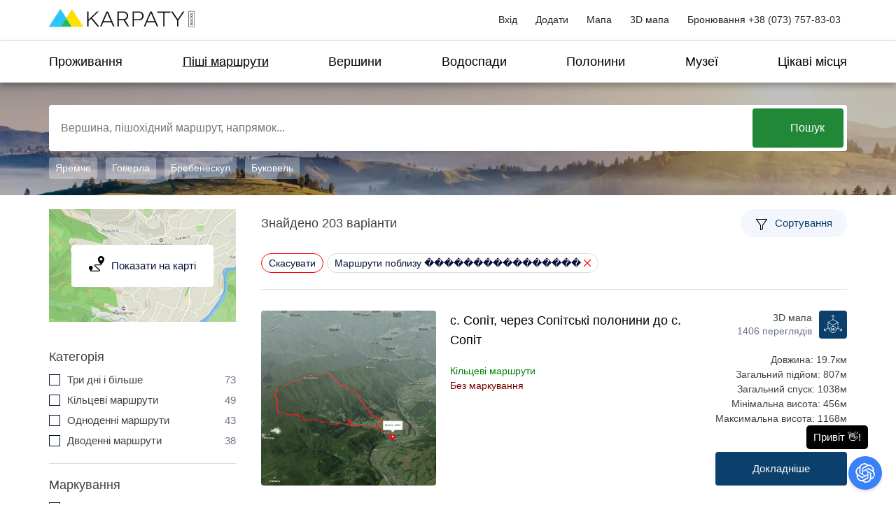

--- FILE ---
content_type: text/html; charset=utf-8
request_url: https://karpaty.rocks/tracks?destination=%EF%BF%BD%EF%BF%BD%EF%BF%BD%EF%BF%BD%EF%BF%BD%EF%BF%BD%EF%BF%BD%EF%BF%BD%EF%BF%BD%EF%BF%BD%EF%BF%BD%EF%BF%BD%EF%BF%BD%EF%BF%BD%EF%BF%BD%EF%BF%BD&ll=49.22510430000001,23.348351200000025
body_size: 97110
content:
<!DOCTYPE html>
<html lang="uk" dir="ltr" 
  xmlns:og="http://ogp.me/ns#"
  xmlns:article="http://ogp.me/ns/article#"
  xmlns:book="http://ogp.me/ns/book#"
  xmlns:profile="http://ogp.me/ns/profile#"
  xmlns:video="http://ogp.me/ns/video#"
  xmlns:product="http://ogp.me/ns/product#"
  xmlns:content="http://purl.org/rss/1.0/modules/content/"
  xmlns:dc="http://purl.org/dc/terms/"
  xmlns:foaf="http://xmlns.com/foaf/0.1/"
  xmlns:rdfs="http://www.w3.org/2000/01/rdf-schema#"
  xmlns:sioc="http://rdfs.org/sioc/ns#"
  xmlns:sioct="http://rdfs.org/sioc/types#"
  xmlns:skos="http://www.w3.org/2004/02/skos/core#"
  xmlns:xsd="http://www.w3.org/2001/XMLSchema#">
<head>
  <!-- Global site tag (gtag.js) - Google Analytics -->
  <script async src="https://www.googletagmanager.com/gtag/js?id=UA-85010118-1"></script>
  <script>
    window.dataLayer = window.dataLayer || [];
    function gtag(){dataLayer.push(arguments);}
    gtag('js', new Date());

    gtag('config', 'UA-85010118-1');
  </script>
  <title>Піші Маршрути Карпат: Детальні Описи та Карти</title>
  <meta name="google-adsense-account" content="ca-pub-3168357050113113">
  <meta http-equiv="Content-Type" content="text/html; charset=utf-8" />
<link rel="shortcut icon" href="https://karpaty.rocks/sites/default/files/icon.png" type="image/png" />
<meta name="description" content="Досліджуйте найкращі піші маршрути Українських Карпат. Детальні описи, карти, рівні складності та поради для безпечних походів." />
<meta name="keywords" content="Піші маршрути Карпат, Походи в Карпати, Маршрути на Говерлу, Карти маршрутів" />
<meta name="generator" content="Drupal 7 (http://drupal.org)" />
<link rel="canonical" href="https://karpaty.rocks/tracks" />
<link rel="shortlink" href="https://karpaty.rocks/taxonomy/term/6139" />
<meta property="og:site_name" content="Karpaty.rocks – відпочинок в Карпатах" />
<meta property="og:type" content="article" />
<meta property="og:url" content="https://karpaty.rocks/tracks" />
<meta property="og:title" content="Піші Маршрути Карпат: Детальні Описи та Карти" />
<meta property="og:description" content="Досліджуйте найкращі піші маршрути Українських Карпат. Детальні описи, карти, рівні складності та поради для безпечних походів." />
  <meta name="B-verify" content="cc9ed468a409fe3dc3a4196485fef86b75d20d0b" />
  <meta name="viewport" content="width=device-width, initial-scale=1">
  <style type="text/css" media="screen">
<!--/*--><![CDATA[/*><!--*/
picture img{width:100%;}

/*]]>*/-->
</style>
<style type="text/css" media="all">
<!--/*--><![CDATA[/*><!--*/
.container-inline-date{clear:both;}.container-inline-date .form-item{float:none;margin:0;padding:0;}.container-inline-date > .form-item{display:inline-block;margin-right:0.5em;vertical-align:top;}fieldset.date-combo .container-inline-date > .form-item{margin-bottom:10px;}.container-inline-date .form-item .form-item{float:left;}.container-inline-date .form-item,.container-inline-date .form-item input{width:auto;}.container-inline-date .description{clear:both;}.container-inline-date .form-item input,.container-inline-date .form-item select,.container-inline-date .form-item option{margin-right:5px;}.container-inline-date .date-spacer{margin-left:-5px;}.views-right-60 .container-inline-date div{margin:0;padding:0;}.container-inline-date .date-timezone .form-item{clear:both;float:none;width:auto;}.container-inline-date .date-padding{float:left;}fieldset.date-combo .container-inline-date .date-padding{padding:10px;}.views-exposed-form .container-inline-date .date-padding{padding:0;}#calendar_div,#calendar_div td,#calendar_div th{margin:0;padding:0;}#calendar_div,.calendar_control,.calendar_links,.calendar_header,.calendar{border-collapse:separate;margin:0;width:185px;}.calendar td{padding:0;}span.date-display-single{}span.date-display-start{}span.date-display-end{}.date-prefix-inline{display:inline-block;}.date-clear{clear:both;display:block;float:none;}.date-no-float{clear:both;float:none;width:98%;}.date-float{clear:none;float:left;width:auto;}.date-float .form-type-checkbox{padding-right:1em;}.form-type-date-select .form-type-select[class*=hour]{margin-left:.75em;}.date-container .date-format-delete{float:left;margin-top:1.8em;margin-left:1.5em;}.date-container .date-format-name{float:left;}.date-container .date-format-type{float:left;padding-left:10px;}.date-container .select-container{clear:left;float:left;}div.date-calendar-day{background:#F3F3F3;border-top:1px solid #EEE;border-left:1px solid #EEE;border-right:1px solid #BBB;border-bottom:1px solid #BBB;color:#999;float:left;line-height:1;margin:6px 10px 0 0;text-align:center;width:40px;}div.date-calendar-day span{display:block;text-align:center;}div.date-calendar-day span.month{background-color:#B5BEBE;color:white;font-size:.9em;padding:2px;text-transform:uppercase;}div.date-calendar-day span.day{font-size:2em;font-weight:bold;}div.date-calendar-day span.year{font-size:.9em;padding:2px;}.date-form-element-content-multiline{padding:10px;border:1px solid #CCC;}.form-item.form-item-instance-widget-settings-input-format-custom,.form-item.form-item-field-settings-enddate-required{margin-left:1.3em;}#edit-field-settings-granularity .form-type-checkbox{margin-right:.6em;}.date-year-range-select{margin-right:1em;}
#ui-datepicker-div{font-size:100%;font-family:Verdana,sans-serif;background:#eee;border-right:2px #666 solid;border-bottom:2px #666 solid;z-index:9999;}.ui-datepicker{width:17em;padding:.2em .2em 0;}.ui-datepicker .ui-datepicker-header{position:relative;padding:.2em 0;}.ui-datepicker .ui-datepicker-prev,.ui-datepicker .ui-datepicker-next{position:absolute;top:2px;width:1.8em;height:1.8em;}.ui-datepicker .ui-datepicker-prev-hover,.ui-datepicker .ui-datepicker-next-hover{top:1px;}.ui-datepicker .ui-datepicker-prev{left:2px;}.ui-datepicker .ui-datepicker-next{right:2px;}.ui-datepicker .ui-datepicker-prev-hover{left:1px;}.ui-datepicker .ui-datepicker-next-hover{right:1px;}.ui-datepicker .ui-datepicker-prev span,.ui-datepicker .ui-datepicker-next span{display:block;position:absolute;left:50%;margin-left:-8px;top:50%;margin-top:-8px;}.ui-datepicker .ui-datepicker-title{margin:0 2.3em;line-height:1.8em;text-align:center;}.ui-datepicker .ui-datepicker-title select{float:left;font-size:1em;margin:1px 0;}.ui-datepicker select.ui-datepicker-month-year{width:100%;}.ui-datepicker select.ui-datepicker-month,.ui-datepicker select.ui-datepicker-year{width:49%;}.ui-datepicker .ui-datepicker-title select.ui-datepicker-year{float:right;}.ui-datepicker table{width:100%;font-size:.9em;border-collapse:collapse;margin:0 0 .4em;}.ui-datepicker th{padding:.7em .3em;text-align:center;font-weight:bold;border:0;}.ui-datepicker td{border:0;padding:1px;}.ui-datepicker td span,.ui-datepicker td a{display:block;padding:.2em;text-align:right;text-decoration:none;}.ui-datepicker .ui-datepicker-buttonpane{background-image:none;margin:.7em 0 0 0;padding:0 .2em;border-left:0;border-right:0;border-bottom:0;}.ui-datepicker .ui-datepicker-buttonpane button{float:right;margin:.5em .2em .4em;cursor:pointer;padding:.2em .6em .3em .6em;width:auto;overflow:visible;}.ui-datepicker .ui-datepicker-buttonpane button.ui-datepicker-current{float:left;}.ui-datepicker.ui-datepicker-multi{width:auto;}.ui-datepicker-multi .ui-datepicker-group{float:left;}.ui-datepicker-multi .ui-datepicker-group table{width:95%;margin:0 auto .4em;}.ui-datepicker-multi-2 .ui-datepicker-group{width:50%;}.ui-datepicker-multi-3 .ui-datepicker-group{width:33.3%;}.ui-datepicker-multi-4 .ui-datepicker-group{width:25%;}.ui-datepicker-multi .ui-datepicker-group-last .ui-datepicker-header{border-left-width:0;}.ui-datepicker-multi .ui-datepicker-group-middle .ui-datepicker-header{border-left-width:0;}.ui-datepicker-multi .ui-datepicker-buttonpane{clear:left;}.ui-datepicker-row-break{clear:both;width:100%;}.ui-datepicker-rtl{direction:rtl;}.ui-datepicker-rtl .ui-datepicker-prev{right:2px;left:auto;}.ui-datepicker-rtl .ui-datepicker-next{left:2px;right:auto;}.ui-datepicker-rtl .ui-datepicker-prev:hover{right:1px;left:auto;}.ui-datepicker-rtl .ui-datepicker-next:hover{left:1px;right:auto;}.ui-datepicker-rtl .ui-datepicker-buttonpane{clear:right;}.ui-datepicker-rtl .ui-datepicker-buttonpane button{float:left;}.ui-datepicker-rtl .ui-datepicker-buttonpane button.ui-datepicker-current{float:right;}.ui-datepicker-rtl .ui-datepicker-group{float:right;}.ui-datepicker-rtl .ui-datepicker-group-last .ui-datepicker-header{border-right-width:0;border-left-width:1px;}.ui-datepicker-rtl .ui-datepicker-group-middle .ui-datepicker-header{border-right-width:0;border-left-width:1px;}
span[data-picture-align="left"],img[data-picture-align="left"]{float:left;}span[data-picture-align="right"],img[data-picture-align="right"]{float:right;}span[data-picture-align="center"],img[data-picture-align="center"]{display:block;margin-left:auto;margin-right:auto;}.cke_dialog_body tr td:last-child{border-right:0px;}
#permissions td.module{font-weight:bold;}#permissions td.permission{padding-left:1.5em;}#permissions tr.odd .form-item,#permissions tr.even .form-item{white-space:normal;}#user-admin-settings fieldset .fieldset-description{font-size:0.85em;padding-bottom:.5em;}#user-admin-roles td.edit-name{clear:both;}#user-admin-roles .form-item-name{float:left;margin-right:1em;}.password-strength{width:17em;float:right;margin-top:1.4em;}.password-strength-title{display:inline;}.password-strength-text{float:right;font-weight:bold;}.password-indicator{background-color:#C4C4C4;height:0.3em;width:100%;}.password-indicator div{height:100%;width:0%;background-color:#47C965;}input.password-confirm,input.password-field{width:16em;margin-bottom:0.4em;}div.password-confirm{float:right;margin-top:1.5em;visibility:hidden;width:17em;}div.form-item div.password-suggestions{padding:0.2em 0.5em;margin:0.7em 0;width:38.5em;border:1px solid #B4B4B4;}div.password-suggestions ul{margin-bottom:0;}.confirm-parent,.password-parent{clear:left;margin:0;width:36.3em;}.profile{clear:both;margin:1em 0;}.profile .user-picture{float:right;margin:0 1em 1em 0;}.profile h3{border-bottom:1px solid #ccc;}.profile dl{margin:0 0 1.5em 0;}.profile dt{margin:0 0 0.2em 0;font-weight:bold;}.profile dd{margin:0 0 1em 0;}
#map{position:fixed;left:0;right:0;bottom:0;top:74px;z-index:1;}body.adminimal-menu #map{top:103px;}#map::before{content:"";z-index:9999;position:absolute;top:0;left:0;width:100%;border-width:0;border-top:4px solid;-o-border-image:-o-linear-gradient(left,#575a7b,#575a7b 20%,#f9655b 20%,#f9655b 40%,#f5c070 40%,#f5c070 60%,#6658ea 60%,#6658ea 80%,#fcc 80%) 1;border-image:-webkit-gradient(linear,left top,right top,from(#575a7b),color-stop(20%,#575a7b),color-stop(20%,#f9655b),color-stop(40%,#f9655b),color-stop(40%,#f5c070),color-stop(60%,#f5c070),color-stop(60%,#6658ea),color-stop(80%,#6658ea),color-stop(80%,#fcc)) 1;border-image:linear-gradient(to right,#575a7b,#575a7b 20%,#f9655b 20%,#f9655b 40%,#f5c070 40%,#f5c070 60%,#6658ea 60%,#6658ea 80%,#fcc 80%) 1;}body.mobile-theme .map-loading,body.mobile-theme #map{top:55px;}body.mobile-theme .wrapper-map{position:relative;}body.mobile-theme:not(.page-node) .leaflet-control-container .leaflet-top.leaflet-left{top:inherit;bottom:10px;}body.mobile-theme .leaflet-control-container .leaflet-top.leaflet-left a{margin-top:5px;}.c-header-top{display:none;}.map-loading{background:#fffc;display:block;z-index:2;position:fixed;left:0;right:0;bottom:0;top:63px;}.map-loading-inner{height:200px;width:200px;position:fixed;z-index:3;left:50%;margin-left:-100px;top:50%;margin-top:-60px;text-align:center;font-size:11px;font-family:Roboto,Arial;font-weight:300;text-transform:uppercase;}.map-loading-inner img{height:160px;margin-bottom:20px;}#karpatyshare{display:none;}.map-heights{position:fixed;z-index:2;bottom:10px;left:80px;width:500px;}body.mobile-theme .map-heights{width:auto;left:20px;right:20px;bottom:0px;}body.mobile-theme .map-heights .irs-grid{display:none;}.map-heights .irs--round .irs-grid-text{color:#000;font-size:11px;}.map-heights .irs--round .irs-line{background-color:#4b4e52;}.mkdf-smooth-transition-loader{position:fixed;top:63px;bottom:0;right:0;left:0;background-color:#fff;z-index:2000;opacity:1;display:block;}body.adminimal-menu .mkdf-smooth-transition-loader{top:107px;}.mkdf-smooth-transition-loader.mkdf-smooth-transition-loader-wanderland{background-image:url(/sites/all/themes/ui/img/preloader-bg-wanderland.jpg);will-change:transform;-webkit-transition:-webkit-transform 1s cubic-bezier(.86,0,.07,1) 1.5s;transition:-webkit-transform 1s cubic-bezier(.86,0,.07,1) 1.5s;-o-transition:transform 1s cubic-bezier(.86,0,.07,1) 1.5s;transition:transform 1s cubic-bezier(.86,0,.07,1) 1.5s;transition:transform 1s cubic-bezier(.86,0,.07,1) 1.5s,-webkit-transform 1s cubic-bezier(.86,0,.07,1) 1.5s;}.mkdf-st-loader{position:absolute;top:50%;left:50%;z-index:2100;-webkit-transform:translate(-50%,-50%);-ms-transform:translate(-50%,-50%);transform:translate(-50%,-50%);}.mkdf-st-loader1{position:relative;display:inline-block;width:100%;height:100%;}.mkdf-st-loader .mkdf-wanderland-spinner svg{width:160px;height:160px;overflow:visible;}.mkdf-st-loader{position:absolute;top:50%;left:50%;z-index:2100;-webkit-transform:translate(-50%,-50%);-ms-transform:translate(-50%,-50%);transform:translate(-50%,-50%)}.mkdf-st-loader .mkdf-wanderland-spinner .st0{fill:none}.mkdf-st-loader .mkdf-wanderland-spinner .st1{fill:#bcbbaa}.mkdf-st-loader .mkdf-wanderland-spinner .st3{fill:#59815c}.mkdf-st-loader .mkdf-wanderland-spinner circle{opacity:0;-webkit-animation:mkdf-animate-wanderland-spinne-small-circles 3s infinite;animation:mkdf-animate-wanderland-spinne-small-circles 3s infinite}.mkdf-st-loader .mkdf-wanderland-spinner circle:nth-child(2){-webkit-animation-delay:.6s;animation-delay:.6s}.mkdf-st-loader .mkdf-wanderland-spinner circle:nth-child(3){-webkit-animation-delay:.9s;animation-delay:.9s}.mkdf-st-loader .mkdf-wanderland-spinner circle:nth-child(4){-webkit-animation-delay:1.2s;animation-delay:1.2s}.mkdf-st-loader .mkdf-wanderland-spinner circle:nth-child(5){-webkit-animation-delay:1.5s;animation-delay:1.5s}.mkdf-st-loader .mkdf-wanderland-spinner svg{width:160px;height:160px;overflow:visible}.mkdf-st-loader .mkdf-wanderland-spinner svg>path{opacity:0;-webkit-transform-origin:center;-ms-transform-origin:center;transform-origin:center;-webkit-animation:mkdf-animate-wanderland-spinner-text 1s .3s forwards;animation:mkdf-animate-wanderland-spinner-text 1s .3s forwards}.mkdf-st-loader .mkdf-wanderland-spinner .mkdf-preloader-svg-circle{-webkit-transform-origin:center;-ms-transform-origin:center;transform-origin:center;-webkit-animation:mkdf-animate-wanderland-spinner-circle 3s .3s infinite;animation:mkdf-animate-wanderland-spinner-circle 3s .3s infinite}@-webkit-keyframes mkdf-animate-wanderland-spinner-text{from{opacity:0;-webkit-transform:scale(1.2);transform:scale(1.2)}to{opacity:1;-webkit-transform:scale(1);transform:scale(1)}}@keyframes mkdf-animate-wanderland-spinner-text{from{opacity:0;-webkit-transform:scale(1.2);transform:scale(1.2)}to{opacity:1;-webkit-transform:scale(1);transform:scale(1)}}@-webkit-keyframes mkdf-animate-wanderland-spinne-small-circles{0%,100%{opacity:0}50%{opacity:1}}@keyframes mkdf-animate-wanderland-spinne-small-circles{0%,100%{opacity:0}50%{opacity:1}}@-webkit-keyframes mkdf-animate-wanderland-spinner-circle{0%,50%{-webkit-transform:rotate(0);transform:rotate(0)}25%{-webkit-transform:rotate(20deg);transform:rotate(20deg)}75%{-webkit-transform:rotate(-10deg);transform:rotate(-10deg)}100%{-webkit-transform:rotate(180deg);transform:rotate(180deg)}}@keyframes mkdf-animate-wanderland-spinner-circle{0%,50%{-webkit-transform:rotate(0);transform:rotate(0)}25%{-webkit-transform:rotate(20deg);transform:rotate(20deg)}75%{-webkit-transform:rotate(-10deg);transform:rotate(-10deg)}100%{-webkit-transform:rotate(180deg);transform:rotate(180deg)}}.leaflet-bar button,.leaflet-bar button:hover{background-color:#fff;border:none;border-bottom:1px solid #ccc;width:26px;height:26px;line-height:26px;display:block;text-align:center;text-decoration:none;color:black;}.leaflet-bar button{background-position:50% 50%;background-repeat:no-repeat;overflow:hidden;display:block;}.leaflet-bar button:hover{background-color:#f4f4f4;}.leaflet-bar button:first-of-type{border-top-left-radius:4px;border-top-right-radius:4px;}.leaflet-bar button:last-of-type{border-bottom-left-radius:4px;border-bottom-right-radius:4px;border-bottom:none;}.leaflet-bar.disabled,.leaflet-bar button.disabled{cursor:default;pointer-events:none;opacity:.4;}.easy-button-button .button-state{display:block;width:100%;height:100%;position:relative;}.easy-button-button .button-state svg{position:relative;top:3px;}.leaflet-touch .leaflet-bar button{width:30px;height:30px;line-height:30px;}.leaflet-bottom.leaflet-left{margin-bottom:10px !important;}.prunecluster{font-size:12px;border-radius:20px;transition:all 0.3s linear;}.leaflet-marker-icon.prunecluster-anim,.leaflet-marker-shadow.prunecluster-anim,.leaflet-markercluster-icon.prunecluster-anim{transition:all 0.3s linear;}.leaflet-zoom-anim .leaflet-zoom-animated.leaflet-marker-icon,.leaflet-zoom-anim .leaflet-zoom-animated.leaflet-marker-shadow,.leaflet-zoom-anim .leaflet-zoom-animated.leaflet-markercluster-icon{transition:transform 0.25s cubic-bezier(0,0,0.25,1);}.prunecluster div{width:30px;height:30px;text-align:center;margin-left:5px;margin-top:5px;border-radius:50%;}.prunecluster div span{line-height:30px;}.prunecluster-small{background-color:#b5e28c;background-color:rgba(181,226,140,0.6);}.prunecluster-small div{width:28px;height:28px;background-color:#6ecc39;background-color:rgba(110,204,57,0.6);}.prunecluster-small div span{line-height:28px;}.prunecluster-medium{background-color:#f1d357;background-color:rgba(241,211,87,0.6);}.prunecluster-medium div{background-color:#f0c20c;background-color:rgba(240,194,12,0.6);}.prunecluster-large{background-color:#fd9c73;background-color:rgba(253,156,115,0.6);}.prunecluster-large div{width:34px;height:34px;background-color:#f18017;background-color:rgba(241,128,23,0.6);}.prunecluster-large div span{line-height:34px;}.dist-marker{font-size:9px;border:1px solid #777;border-radius:10px;text-align:center;color:#000;background:#fff;}.circle-icon{width:5px;height:5px;background:#F59203;border-radius:50%;}.map-info{display:none;z-index:4;position:fixed;right:20px;bottom:20px;transition:transform .9s,opacity .9s;transition-delay:.9s;width:300px;margin:0 auto;font-size:16px;box-shadow:0px 0px 4px #0000005e;padding:3px;background:#FFF;border-radius:4px;top:190px;}body.mobile-theme .map-info{right:10px;left:10px;top:130px;width:auto;bottom:10px;}.map-info-close{display:none;}body.mobile-theme .map-info-close{display:block;position:fixed;z-index:5;right:17px;top:135px;font-size:26px;}.map-info-inner{display:block;width:100%;border:none;border-radius:4px;outline:0;-webkit-appearance:none;-moz-appearance:none;appearance:none;transition:background-color .3s;color:#000;background-color:#fff;font-weight:500;padding:10px;height:100%;font-family:Roboto,Arial;font-size:14px;overflow-y:auto;}.map-info-inner::-webkit-scrollbar{width:6px;}.map-info-inner::-webkit-scrollbar-track{-webkit-border-radius:3px;border-radius:3px;}.map-info-inner::-webkit-scrollbar-thumb{-webkit-border-radius:3px;border-radius:3px;background:#585858;}.map-info-inner::-webkit-scrollbar-thumb:window-inactive{background:#585858;}body.mobile-theme .map-info-inner{overflow-y:scroll;}.map-info-inner h3{text-transform:none;font-size:16px;line-height:22px;font-weight:600;margin-bottom:3px;}body.mobile-theme .map-info-inner h3{margin-right:30px;}.map-info-inner hr{margin-top:8px;margin-bottom:12px;}.map-info-inner p{margin:0;padding:0;}.map-info-inner p.info-text{font-size:12px;margin:8px 0;}.map-info-inner a.info-button{text-transform:uppercase;background:#e30514;border-radius:4px;box-shadow:0 6px 0 #bc1515;color:#fff;cursor:pointer;display:inline-block;font-size:29px;line-height:1;margin:0 auto;padding:14px 30px 12px;text-align:center;text-decoration:none;font-family:Arial;font-weight:700;border:none;outline:none;white-space:nowrap;font-size:15px;padding:9px 21px;line-height:19px;font-size:19px;padding:14px 24px 11px;box-shadow:0 3px 0 #bc1515;font-size:12px;margin:0;border-radius:4px 4px;display:block;background:#ffd942;box-shadow:0 3px 0 #dbba39;color:#333;box-shadow:inset 0 -3px 0 #dbba39;text-align:center;}.map-info-inner p.info-address{font-size:12px;color:#333;}.map-info-inner p.info-like-table{padding:3px;font-size:13px;background:#EEE;display:block;margin-bottom:1px;text-align:right;position:relative;padding-right:10px;}.map-info-inner p.info-like-table b{width:50%;display:block;background:#ddd;text-align:left;position:absolute;top:0;left:0;bottom:0;line-height:30px;padding-left:10px;}.map-info-inner.debug-mode{font-size:12px;}.map-info-inner #trail-elevation-profile{opacity:1;border-radius:0;position:relative;margin-top:0;background:#fff;font-weight:normal;overflow:hidden;margin-bottom:8px;}.map-info-inner #trail-elevation-profile div{color:#000;font-size:11px;}.map-info-inner #trail-elevation-profile div#el-max,.map-info-inner #trail-elevation-profile div#el-min{width:36px;}.map-info-inner #trail-elevation-profile #trail-elevation-chart{right:0;top:10px;left:50px;width:230px;height:95px;background-color:#eee;}body.mobile-theme .map-info-inner #trail-elevation-profile #trail-elevation-chart{width:auto;}.map-info-inner #trail-elevation-profile div#el-len1{left:50px;}.map-info-inner #trail-elevation-profile div#el-len2{left:100px;}.map-info-inner #trail-elevation-profile div#el-len3{left:150px;}.map-info-inner #trail-elevation-profile div#el-len4{left:200px;}body.mobile-theme .map-info-inner #trail-elevation-profile div#el-len2{left:30%;}body.mobile-theme .map-info-inner #trail-elevation-profile div#el-len3{left:50%;}body.mobile-theme .map-info-inner #trail-elevation-profile div#el-len4{left:70%;}.map-info-inner #trail-elevation-profile div#el-len5{right:0;}.map-info-inner #trail-elevation-profile #pos-marker{border-left:2px solid #000;}body.mobile-theme #trail-elevation-profile div#el-min{top:90px;display:block;}body:not(.front) .search-module{z-index:4;position:fixed;right:20px;top:130px;transition:transform .9s,opacity .9s;transition-delay:.9s;width:300px;margin:0 auto;font-size:16px;box-shadow:0px 0px 4px #0000005e;}body.mobile-theme:not(.front) .search-module{position:fixed !important;right:10px;left:10px;top:67px;width:auto;}.search-module:before{position:absolute;z-index:2;top:.8125rem;bottom:.8125rem;left:.9375rem;width:.1875rem;content:"";background-color:#ee7600;}.search-module .input-wrap{position:relative;}.search-module .js-keywords-input{display:block;width:100%;border:none;border-radius:0;outline:0;-webkit-appearance:none;-moz-appearance:none;appearance:none;transition:background-color .3s;color:#000;background-color:#fff;padding-right:2.875rem;border-radius:.1875rem;color:#4c4d4f;font-weight:500;padding:.625rem 2.1875rem;box-shadow:inset 11px 10px 35px -16px #e0e0e0;height:3rem;}.search-module .slider-keywords{position:absolute;top:12px;pointer-events:none;transition:opacity .3s,visibility .3s;text-align:left;width:100%;z-index:1;}body.mobile-theme .search-module .slider-container.slider-keywords{display:none;}body.mobile-theme .search-module .swiper-container.slider-keywords{position:fixed;top:80px;width:auto;z-index:5;height:30px;left:12px;right:60px;}body.mobile-theme .search-module .is-notempty .slider-keywords,.search-module input.is-notempty+.slider-keywords{visibility:hidden;opacity:0;}.search-module .slider-keywords_inner{display:none;}body.mobile-theme .search-module .swiper-container.slider-keywords .slider-keywords_inner{display:block;}.search-module.is-focus .slider-keywords{visibility:hidden;opacity:0;}.search-module .slider-keywords_inner.slick-initialized{display:block;}.search-module .slider-keywords_slide{padding:0;margin:0;border:none;color:#4C4D4E;padding-left:30px;}.search-module .input-button{line-height:1;display:inline-block;padding:0;text-align:center;vertical-align:middle;border:none;outline:0;background:0 0;line-height:0;position:absolute;top:0;right:0;bottom:0;padding:0 1rem;z-index:1;}.search-module .input-button.-big svg{width:1.4375rem;height:1.4375rem;fill:#4c4d4f;vertical-align:middle;}.search-module .search_list{position:absolute;top:97%;background-color:#fff;overflow:auto;width:100%;left:0;color:#000;z-index:100;display:none;text-align:left;}.search-module .search_list ul{margin-top:0;padding-bottom:10px;margin:0;padding:0;list-style-type:none;}.search-module .search_list a{color:#000;text-decoration:none;padding:3px 20px;display:block;background-color:#fff;transition:background-color .2s ease-out;}.search-module .search_list a:hover{background-color:#f9f5f5;}.search-module .search_list-wrapper{max-height:49vh;overflow-y:scroll;}.search-module .search_list.is-active{display:block;}.search-module .search_list.is-active>*{opacity:1;}span.flag{display:inline-block;height:21px;width:30px;border:1px solid #000;position:relative;margin-right:8px;top:5px;}span.flag span{position:absolute;height:10px;width:29px;top:5px;}.inactiveMixin{content:"";position:absolute;display:block;}.beforeAnimation{transition:0.2s cubic-bezier(0.24,0,0.5,1);}.afterAnimation{box-shadow:0 0 0 1px hsla(0,0%,0%,0.1),0 4px 0px 0 hsla(0,0%,0%,0.04),0 4px 9px hsla(0,0%,0%,0.13),0 3px 3px hsla(0,0%,0%,0.05);transition:0.35s cubic-bezier(0.54,1.6,0.5,1);}.toggleWrapper{margin:auto;width:50px;height:30px;border-radius:30px;background:#1c78ee;cursor:pointer;}.toggleWrapper input.mobileToggle{opacity:0;position:absolute;}.toggleWrapper input.mobileToggle + label{position:relative;display:inline-block;-webkit-user-select:none;-moz-user-select:none;-ms-user-select:none;user-select:none;transition:0.4s ease;height:30px;width:50px;border:1px solid #e4e4e4;border-radius:60px;}.toggleWrapper input.mobileToggle + label:before{content:"";position:absolute;display:block;transition:0.2s cubic-bezier(0.24,0,0.5,1);height:30px;width:51px;top:0;left:0;border-radius:30px;}.toggleWrapper input.mobileToggle + label:after{content:"";position:absolute;display:block;box-shadow:0 0 0 1px hsla(0,0%,0%,0.1),0 4px 0px 0 hsla(0,0%,0%,0.04),0 4px 9px hsla(0,0%,0%,0.13),0 3px 3px hsla(0,0%,0%,0.05);transition:0.35s cubic-bezier(0.54,1.6,0.5,1);background:whitesmoke;height:28px;width:28px;top:1px;left:0px;border-radius:60px;}.toggleWrapper input.mobileToggle:checked + label:before{background:#f1635a;transition:width 0.2s cubic-bezier(0,0,0,0.1);}.toggleWrapper input.mobileToggle:checked + label:after{left:24px;}.toggle-maintrails{right:332px;top:75px;position:fixed;z-index:4;}
.leaflet-pane,.leaflet-tile,.leaflet-marker-icon,.leaflet-marker-shadow,.leaflet-tile-container,.leaflet-pane > svg,.leaflet-pane > canvas,.leaflet-zoom-box,.leaflet-image-layer,.leaflet-layer{position:absolute;left:0;top:0;}.leaflet-container{overflow:hidden;}.leaflet-tile,.leaflet-marker-icon,.leaflet-marker-shadow{-webkit-user-select:none;-moz-user-select:none;user-select:none;-webkit-user-drag:none;}.leaflet-tile::selection{background:transparent;}.leaflet-safari .leaflet-tile{image-rendering:-webkit-optimize-contrast;}.leaflet-safari .leaflet-tile-container{width:1600px;height:1600px;-webkit-transform-origin:0 0;}.leaflet-marker-icon,.leaflet-marker-shadow{display:block;}.leaflet-container .leaflet-overlay-pane svg,.leaflet-container .leaflet-marker-pane img,.leaflet-container .leaflet-shadow-pane img,.leaflet-container .leaflet-tile-pane img,.leaflet-container img.leaflet-image-layer,.leaflet-container .leaflet-tile{max-width:none !important;max-height:none !important;}.leaflet-container.leaflet-touch-zoom{-ms-touch-action:pan-x pan-y;touch-action:pan-x pan-y;}.leaflet-container.leaflet-touch-drag{-ms-touch-action:pinch-zoom;touch-action:none;touch-action:pinch-zoom;}.leaflet-container.leaflet-touch-drag.leaflet-touch-zoom{-ms-touch-action:none;touch-action:none;}.leaflet-container{-webkit-tap-highlight-color:transparent;}.leaflet-container a{-webkit-tap-highlight-color:rgba(51,181,229,0.4);}.leaflet-tile{filter:inherit;visibility:hidden;}.leaflet-tile-loaded{visibility:inherit;}.leaflet-zoom-box{width:0;height:0;-moz-box-sizing:border-box;box-sizing:border-box;z-index:800;}.leaflet-overlay-pane svg{-moz-user-select:none;}.leaflet-pane{z-index:400;}.leaflet-tile-pane{z-index:200;}.leaflet-overlay-pane{z-index:400;}.leaflet-shadow-pane{z-index:500;}.leaflet-marker-pane{z-index:600;}.leaflet-tooltip-pane{z-index:650;}.leaflet-popup-pane{z-index:700;}.leaflet-map-pane canvas{z-index:100;}.leaflet-map-pane svg{z-index:200;}.leaflet-vml-shape{width:1px;height:1px;}.lvml{behavior:url(#default#VML);display:inline-block;position:absolute;}.leaflet-control{position:relative;z-index:800;pointer-events:visiblePainted;pointer-events:auto;}.leaflet-top,.leaflet-bottom{position:absolute;z-index:1000;pointer-events:none;}.leaflet-top{top:0;}.leaflet-right{right:0;}.leaflet-bottom{bottom:0;}.leaflet-left{left:0;}.leaflet-control{float:left;clear:both;}.leaflet-right .leaflet-control{float:right;}.leaflet-top .leaflet-control{margin-top:10px;}.leaflet-bottom .leaflet-control{margin-bottom:10px;}.leaflet-left .leaflet-control{margin-left:10px;}.leaflet-right .leaflet-control{margin-right:10px;}.leaflet-fade-anim .leaflet-tile{will-change:opacity;}.leaflet-fade-anim .leaflet-popup{opacity:0;-webkit-transition:opacity 0.2s linear;-moz-transition:opacity 0.2s linear;transition:opacity 0.2s linear;}.leaflet-fade-anim .leaflet-map-pane .leaflet-popup{opacity:1;}.leaflet-zoom-animated{-webkit-transform-origin:0 0;-ms-transform-origin:0 0;transform-origin:0 0;}.leaflet-zoom-anim .leaflet-zoom-animated{will-change:transform;}.leaflet-zoom-anim .leaflet-zoom-animated{-webkit-transition:-webkit-transform 0.25s cubic-bezier(0,0,0.25,1);-moz-transition:-moz-transform 0.25s cubic-bezier(0,0,0.25,1);transition:transform 0.25s cubic-bezier(0,0,0.25,1);}.leaflet-zoom-anim .leaflet-tile,.leaflet-pan-anim .leaflet-tile{-webkit-transition:none;-moz-transition:none;transition:none;}.leaflet-zoom-anim .leaflet-zoom-hide{visibility:hidden;}.leaflet-interactive{cursor:pointer;}.leaflet-grab{cursor:-webkit-grab;cursor:-moz-grab;cursor:grab;}.leaflet-crosshair,.leaflet-crosshair .leaflet-interactive{cursor:crosshair;}.leaflet-popup-pane,.leaflet-control{cursor:auto;}.leaflet-dragging .leaflet-grab,.leaflet-dragging .leaflet-grab .leaflet-interactive,.leaflet-dragging .leaflet-marker-draggable{cursor:move;cursor:-webkit-grabbing;cursor:-moz-grabbing;cursor:grabbing;}.leaflet-marker-icon,.leaflet-marker-shadow,.leaflet-image-layer,.leaflet-pane > svg path,.leaflet-tile-container{pointer-events:none;}.leaflet-marker-icon.leaflet-interactive,.leaflet-image-layer.leaflet-interactive,.leaflet-pane > svg path.leaflet-interactive,svg.leaflet-image-layer.leaflet-interactive path{pointer-events:visiblePainted;pointer-events:auto;}.leaflet-container{background:#ddd;outline:0;}.leaflet-container a{color:#0078A8;}.leaflet-container a.leaflet-active{outline:2px solid orange;}.leaflet-zoom-box{border:2px dotted #38f;background:rgba(255,255,255,0.5);}.leaflet-container{font:12px/1.5 "Helvetica Neue",Arial,Helvetica,sans-serif;}.leaflet-bar{box-shadow:0 1px 5px rgba(0,0,0,0.65);border-radius:4px;}.leaflet-bar a,.leaflet-bar a:hover{background-color:#fff;border-bottom:1px solid #ccc;width:26px;height:26px;line-height:26px;display:block;text-align:center;text-decoration:none;color:black;}.leaflet-bar a,.leaflet-control-layers-toggle{background-position:50% 50%;background-repeat:no-repeat;display:block;}.leaflet-bar a:hover{background-color:#f4f4f4;}.leaflet-bar a:first-child{border-top-left-radius:4px;border-top-right-radius:4px;}.leaflet-bar a:last-child{border-bottom-left-radius:4px;border-bottom-right-radius:4px;border-bottom:none;}.leaflet-bar a.leaflet-disabled{cursor:default;background-color:#f4f4f4;color:#bbb;}.leaflet-touch .leaflet-bar a{width:30px;height:30px;line-height:30px;}.leaflet-touch .leaflet-bar a:first-child{border-top-left-radius:2px;border-top-right-radius:2px;}.leaflet-touch .leaflet-bar a:last-child{border-bottom-left-radius:2px;border-bottom-right-radius:2px;}.leaflet-control-zoom-in,.leaflet-control-zoom-out{font:bold 18px 'Lucida Console',Monaco,monospace;text-indent:1px;}.leaflet-touch .leaflet-control-zoom-in,.leaflet-touch .leaflet-control-zoom-out{font-size:22px;}.leaflet-control-layers{box-shadow:0 1px 5px rgba(0,0,0,0.4);background:#fff;border-radius:5px;}.leaflet-control-layers-toggle{background-image:url(/sites/all/modules/karpaty/map/lib/leaflet/images/layers.png);width:36px;height:36px;}.leaflet-retina .leaflet-control-layers-toggle{background-image:url(/sites/all/modules/karpaty/map/lib/leaflet/images/layers-2x.png);background-size:26px 26px;}.leaflet-touch .leaflet-control-layers-toggle{width:44px;height:44px;}.leaflet-control-layers .leaflet-control-layers-list,.leaflet-control-layers-expanded .leaflet-control-layers-toggle{display:none;}.leaflet-control-layers-expanded .leaflet-control-layers-list{display:block;position:relative;}.leaflet-control-layers-expanded{padding:6px 10px 6px 6px;color:#333;background:#fff;}.leaflet-control-layers-scrollbar{overflow-y:scroll;overflow-x:hidden;padding-right:5px;}.leaflet-control-layers-selector{margin-top:2px;position:relative;top:1px;}.leaflet-control-layers label{display:block;}.leaflet-control-layers-separator{height:0;border-top:1px solid #ddd;margin:5px -10px 5px -6px;}.leaflet-default-icon-path{background-image:url(/sites/all/modules/karpaty/map/lib/leaflet/images/marker-icon.png);}.leaflet-container .leaflet-control-attribution{background:#fff;background:rgba(255,255,255,0.7);margin:0;}.leaflet-control-attribution,.leaflet-control-scale-line{padding:0 5px;color:#333;}.leaflet-control-attribution a{text-decoration:none;}.leaflet-control-attribution a:hover{text-decoration:underline;}.leaflet-container .leaflet-control-attribution,.leaflet-container .leaflet-control-scale{font-size:11px;}.leaflet-left .leaflet-control-scale{margin-left:5px;}.leaflet-bottom .leaflet-control-scale{margin-bottom:5px;}.leaflet-control-scale-line{border:2px solid #777;border-top:none;line-height:1.1;padding:2px 5px 1px;font-size:11px;white-space:nowrap;overflow:hidden;-moz-box-sizing:border-box;box-sizing:border-box;background:#fff;background:rgba(255,255,255,0.5);}.leaflet-control-scale-line:not(:first-child){border-top:2px solid #777;border-bottom:none;margin-top:-2px;}.leaflet-control-scale-line:not(:first-child):not(:last-child){border-bottom:2px solid #777;}.leaflet-touch .leaflet-control-attribution,.leaflet-touch .leaflet-control-layers,.leaflet-touch .leaflet-bar{box-shadow:none;}.leaflet-touch .leaflet-control-layers,.leaflet-touch .leaflet-bar{border:2px solid rgba(0,0,0,0.2);background-clip:padding-box;}.leaflet-popup{position:absolute;text-align:center;margin-bottom:20px;}.leaflet-popup-content-wrapper{padding:1px;text-align:left;border-radius:12px;}.leaflet-popup-content{margin:13px 19px;line-height:1.4;}.leaflet-popup-content p{margin:18px 0;}.leaflet-popup-tip-container{width:40px;height:20px;position:absolute;left:50%;margin-left:-20px;overflow:hidden;pointer-events:none;}.leaflet-popup-tip{width:17px;height:17px;padding:1px;margin:-10px auto 0;-webkit-transform:rotate(45deg);-moz-transform:rotate(45deg);-ms-transform:rotate(45deg);transform:rotate(45deg);}.leaflet-popup-content-wrapper,.leaflet-popup-tip{background:white;color:#333;box-shadow:0 3px 14px rgba(0,0,0,0.4);}.leaflet-container a.leaflet-popup-close-button{position:absolute;top:0;right:0;padding:4px 4px 0 0;border:none;text-align:center;width:18px;height:14px;font:16px/14px Tahoma,Verdana,sans-serif;color:#c3c3c3;text-decoration:none;font-weight:bold;background:transparent;}.leaflet-container a.leaflet-popup-close-button:hover{color:#999;}.leaflet-popup-scrolled{overflow:auto;border-bottom:1px solid #ddd;border-top:1px solid #ddd;}.leaflet-oldie .leaflet-popup-content-wrapper{-ms-zoom:1;}.leaflet-oldie .leaflet-popup-tip{width:24px;margin:0 auto;-ms-filter:"progid:DXImageTransform.Microsoft.Matrix(M11=0.70710678, M12=0.70710678, M21=-0.70710678, M22=0.70710678)";filter:progid:DXImageTransform.Microsoft.Matrix(M11=0.70710678,M12=0.70710678,M21=-0.70710678,M22=0.70710678);}.leaflet-oldie .leaflet-popup-tip-container{margin-top:-1px;}.leaflet-oldie .leaflet-control-zoom,.leaflet-oldie .leaflet-control-layers,.leaflet-oldie .leaflet-popup-content-wrapper,.leaflet-oldie .leaflet-popup-tip{border:1px solid #999;}.leaflet-div-icon{background:#fff;border:1px solid #666;}.leaflet-tooltip{position:absolute;padding:6px;background-color:#fff;border:1px solid #fff;border-radius:3px;color:#222;white-space:nowrap;-webkit-user-select:none;-moz-user-select:none;-ms-user-select:none;user-select:none;pointer-events:none;box-shadow:0 1px 3px rgba(0,0,0,0.4);}.leaflet-tooltip.leaflet-clickable{cursor:pointer;pointer-events:auto;}.leaflet-tooltip-top:before,.leaflet-tooltip-bottom:before,.leaflet-tooltip-left:before,.leaflet-tooltip-right:before{position:absolute;pointer-events:none;border:6px solid transparent;background:transparent;content:"";}.leaflet-tooltip-bottom{margin-top:6px;}.leaflet-tooltip-top{margin-top:-6px;}.leaflet-tooltip-bottom:before,.leaflet-tooltip-top:before{left:50%;margin-left:-6px;}.leaflet-tooltip-top:before{bottom:0;margin-bottom:-12px;border-top-color:#fff;}.leaflet-tooltip-bottom:before{top:0;margin-top:-12px;margin-left:-6px;border-bottom-color:#fff;}.leaflet-tooltip-left{margin-left:-6px;}.leaflet-tooltip-right{margin-left:6px;}.leaflet-tooltip-left:before,.leaflet-tooltip-right:before{top:50%;margin-top:-6px;}.leaflet-tooltip-left:before{right:0;margin-right:-12px;border-left-color:#fff;}.leaflet-tooltip-right:before{left:0;margin-left:-12px;border-right-color:#fff;}
@-moz-keyframes leaflet-usermarker-pulsate{from{-moz-transform:scale(0.5);opacity:0.6;}95%{-moz-transform:scale(1.3);opacity:0;}to{-moz-transform:scale(0.7);opacity:0;}}@-webkit-keyframes leaflet-usermarker-pulsate{from{-webkit-transform:scale(0.5);opacity:0.6;}95%{-webkit-transform:scale(1.3);opacity:0;}to{-webkit-transform:scale(0.7);opacity:0;}}@keyframes leaflet-usermarker-pulsate{from{transform:scale(0.5);opacity:0.6;}95%{transform:scale(1.3);opacity:0;}to{transform:scale(0.7);opacity:0;}}.leaflet-usermarker,.leaflet-usermarker-small{width:34px;height:34px;background:#fff;border-radius:50%;}.leaflet-usermarker i.inner,.leaflet-usermarker-small i.inner{display:block;background:#38f;width:80%;height:80%;border-radius:50%;margin-left:10%;margin-top:10%;}.leaflet-usermarker-small{width:17px;height:17px;}.leaflet-usermarker i.pulse,.leaflet-usermarker-small i.pulse{display:block;-moz-animation:leaflet-usermarker-pulsate 1.5s ease-in-out infinite;-webkit-animation:leaflet-usermarker-pulsate 1.5s ease-in-out infinite;animation:leaflet-usermarker-pulsate 1.5s ease-in-out infinite;border:1pt solid #fff;-moz-border-radius:51px;-webkit-border-radius:51px;border-radius:51px;-moz-box-shadow:inset 0 0 3px #06f,inset 0 0 3px #06f,inset 0 0 3px #06f,0 0 3px #06f,0 0 3px #06f,0 0 3px #06f;-webkit-box-shadow:inset 0 0 3px #06f,inset 0 0 3px #06f,inset 0 0 3px #06f,0 0 3px #06f,0 0 3px #06f,0 0 3px #06f;box-shadow:inset 0 0 3px #06f,inset 0 0 3px #06f,inset 0 0 3px #06f,0 0 3px #06f,0 0 3px #06f,0 0 3px #06f;height:70px!important;width:70px!important;position:absolute;top:-18px;left:-18px}.leaflet-usermarker-small i.pulse{height:39px !important;width:39px !important;top:-11px;left:-11px;}
#trail-area{float:left;width:100%;margin-top:30px;}#trail-detail-map{height:500px;margin-top:25px;position:relative;z-index:1;}.trail-detail-map p{background-color:#FFF;color:#000;padding:0;margin-bottom:7px;}.trail-detail-map p.about-area-location{background-color:#000;color:#FFF;padding:5px 10px;margin-bottom:7px;}.trail-area-block .about-area-text{padding-top:15px;}.trail-detail-map p .fa{color:#47b448;margin-right:10px;}.trail-detail-map-wrapper{position:relative;height:500px;}#trail-elevation-profile{z-index:2;bottom:0;right:0;overflow:hidden;background:#333333cf;font-weight:700;font-size:12px;width:100%;max-width:470px;height:140px;-webkit-border-top-left-radius:3px;border-top-left-radius:3px;}#trail-elevation-profile,#trail-elevation-profile div{position:absolute;color:#fff}#trail-elevation-profile #trail-elevation-chart{right:10px;top:20px;width:100%;max-width:400px;height:85px;background-size:100%!important;background-position:bottom!important;vertical-align:top!important;background-repeat:no-repeat!important;}#trail-elevation-profile #trail-elevation-chart::before{content:'';position:absolute;left:-5px;top:-5px;bottom:-5px;width:1px;background:#FFF;}#trail-elevation-profile #trail-elevation-chart::after{content:'';position:absolute;left:-5px;right:0px;bottom:-5px;height:1px;background:#FFF;}#trail-elevation-profile div#el-max,#trail-elevation-profile div#el-min{left:0;top:10px;width:50px;text-align:right}#trail-elevation-profile #pos-marker{border-left:1px solid hsla(0,0%,100%,.6);height:100%;z-index:1;position:absolute;color:#fff;top:0;display:none;}#trail-elevation-profile #pos-marker-current-alt,#trail-elevation-profile #pos-marker-current-pos{color:#fff;margin-left:-20px;background-color:#008fe8;padding:1px 2px;z-index:3000;font-weight:700;text-align:center;white-space:nowrap;border-radius:2px;font-size:12px;}#trail-elevation-profile #pos-marker-current-pos{bottom:-20px;}#trail-elevation-profile #pos-marker-current-alt{top:-10px;}#trail-elevation-profile div#el-min{top:90px}#trail-elevation-profile div.el-len{bottom:3px}#trail-elevation-profile div.el-len::before{content:'';position:absolute;left:13px;top:-8px;height:10px;width:1px;background:#FFF;}#trail-elevation-profile div.el-len#el-len1::before{left:-3px;}#trail-elevation-profile div.el-len:last-child::before{left:auto;right:0;}#trail-elevation-profile div#el-len1{left:58px}#trail-elevation-profile div#el-len2{left:150px}#trail-elevation-profile div#el-len3{left:250px}#trail-elevation-profile div#el-len4{left:350px}#trail-elevation-profile div#el-len5{right:10px}.trail-detail-download{position:absolute;z-index:3;top:10px;right:10px;}#trail-detail-map .easy-button-button svg{height:18px;top:-1px;left:-2px;}body.map-expanded .trail-detail-map{position:fixed;top:0;left:0px;right:0;bottom:32px;z-index:99999;padding:0 !important;}body.map-expanded .trail-detail-map .trail-detail-map-wrapper #trail-detail-map,body.map-expanded .trail-detail-map .trail-detail-map-wrapper{height:100%;}body.map-expanded .trail-detail-map p.about-area-location{position:fixed;left:0px;right:0;bottom:0;z-index:99;margin-bottom:0;}body.map-expanded #karpatyshare,body.map-expanded .btn-main-menu{z-index:0;}.card-elevation #trail-elevation-profile,.card-elevation #trail-elevation-profile div{position:relative;color:#000;}.card-elevation #trail-elevation-profile #trail-elevation-chart{right:0;top:auto;width:100%;max-width:initial;height:85px;background-size:100%!important;background-position:bottom!important;vertical-align:top!important;background-repeat:no-repeat!important;}.card-elevation #trail-elevation-profile div#el-max,.card-elevation #trail-elevation-profile div#el-min,.card-elevation #trail-elevation-profile div.el-len{display:none;}.card-elevation #trail-elevation-profile{background:transparent;max-width:initial;height:auto;}

/*]]>*/-->
</style>
<link type="text/css" rel="stylesheet" href="https://cdn.jsdelivr.net/npm/tom-select@2.2.2/dist/css/tom-select.bootstrap4.min.css" media="all" />
<style type="text/css" media="all">
<!--/*--><![CDATA[/*><!--*/
html,body,div,span,applet,object,iframe,h1,h2,h3,h4,h5,h6,p,blockquote,pre,a,abbr,acronym,address,big,cite,code,del,dfn,em,img,ins,kbd,q,s,samp,small,strike,strong,sub,sup,tt,var,b,u,i,center,dl,dt,dd,ol,ul,li,fieldset,form,label,legend,table,caption,tbody,tfoot,thead,tr,th,td,article,aside,canvas,details,embed,figure,figcaption,footer,header,hgroup,menu,nav,output,ruby,section,summary,time,mark,audio,video{margin:0;padding:0;border:0;font-size:100%;font:inherit;vertical-align:baseline;}:focus{outline:0;}article,aside,details,figcaption,figure,footer,header,hgroup,menu,nav,section{display:block;}body{line-height:1;}ol,ul{list-style:none;}blockquote,q{quotes:none;}blockquote:before,blockquote:after,q:before,q:after{content:'';content:none;}table{border-collapse:collapse;border-spacing:0;}input[type=search]::-webkit-search-cancel-button,input[type=search]::-webkit-search-decoration,input[type=search]::-webkit-search-results-button,input[type=search]::-webkit-search-results-decoration{-webkit-appearance:none;-moz-appearance:none;}input[type=search]{-webkit-appearance:none;-moz-appearance:none;-webkit-box-sizing:content-box;-moz-box-sizing:content-box;box-sizing:content-box;}textarea{overflow:auto;vertical-align:top;resize:vertical;}audio:not([controls]){display:none;height:0;}[hidden]{display:none;}html{font-size:100%;-webkit-text-size-adjust:100%;-ms-text-size-adjust:100%;}a:focus{outline:thin dotted;}a:active,a:hover{outline:0;}img{border:0;-ms-interpolation-mode:bicubic;}figure{margin:0;}form{margin:0;}fieldset{border:1px solid #c0c0c0;margin:0 2px;padding:0.35em 0.625em 0.75em;}legend{border:0;padding:0;white-space:normal;*margin-left:-7px;}button,input,select,textarea{font-size:100%;margin:0;vertical-align:baseline;*vertical-align:middle;}button,input{line-height:normal;}button,select{text-transform:none;}button,html input[type="button"],input[type="reset"],input[type="submit"]{-webkit-appearance:button;cursor:pointer;*overflow:visible;}button[disabled],html input[disabled]{cursor:default;}input[type="checkbox"],input[type="radio"]{box-sizing:border-box;padding:0;*height:13px;*width:13px;}input[type="search"]{-webkit-appearance:textfield;-moz-box-sizing:content-box;-webkit-box-sizing:content-box;box-sizing:content-box;}input[type="search"]::-webkit-search-cancel-button,input[type="search"]::-webkit-search-decoration{-webkit-appearance:none;}button::-moz-focus-inner,input::-moz-focus-inner{border:0;padding:0;}textarea{overflow:auto;vertical-align:top;}table{border-collapse:collapse;border-spacing:0;}html,button,input,select,textarea{color:#222;}::-moz-selection{background:#b3d4fc;text-shadow:none;}::selection{background:#b3d4fc;text-shadow:none;}img{vertical-align:middle;}fieldset{border:0;margin:0;padding:0;}textarea{resize:vertical;}.chromeframe{margin:0.2em 0;background:#ccc;color:#000;padding:0.2em 0;}
@font-face{font-family:lg;src:url(/sites/all/themes/ui/lib/lightGallery/dist/fonts/lg.ttf?22t19m) format("truetype"),url(/sites/all/themes/ui/lib/lightGallery/dist/fonts/lg.woff?22t19m) format("woff"),url(/sites/all/themes/ui/lib/lightGallery/dist/fonts/lg.svg?22t19m#lg) format("svg");font-weight:400;font-style:normal;font-display:block}.lg-icon{font-family:lg!important;speak:never;font-style:normal;font-weight:400;font-variant:normal;text-transform:none;line-height:1;-webkit-font-smoothing:antialiased;-moz-osx-font-smoothing:grayscale}.lg-actions .lg-next,.lg-actions .lg-prev{background-color:rgba(0,0,0,.45);border-radius:2px;color:#999;cursor:pointer;display:block;font-size:22px;margin-top:-10px;padding:8px 10px 9px;position:absolute;top:50%;z-index:1080;border:none;outline:0}.lg-actions .lg-next.disabled,.lg-actions .lg-prev.disabled{pointer-events:none;opacity:.5}.lg-actions .lg-next:hover,.lg-actions .lg-prev:hover{color:#FFF}.lg-actions .lg-next{right:20px}.lg-actions .lg-next:before{content:"\e095"}.lg-actions .lg-prev{left:20px}.lg-actions .lg-prev:after{content:"\e094"}@-webkit-keyframes lg-right-end{0%,100%{left:0}50%{left:-30px}}@-moz-keyframes lg-right-end{0%,100%{left:0}50%{left:-30px}}@-ms-keyframes lg-right-end{0%,100%{left:0}50%{left:-30px}}@keyframes lg-right-end{0%,100%{left:0}50%{left:-30px}}@-webkit-keyframes lg-left-end{0%,100%{left:0}50%{left:30px}}@-moz-keyframes lg-left-end{0%,100%{left:0}50%{left:30px}}@-ms-keyframes lg-left-end{0%,100%{left:0}50%{left:30px}}@keyframes lg-left-end{0%,100%{left:0}50%{left:30px}}.lg-outer.lg-right-end .lg-object{-webkit-animation:lg-right-end .3s;-o-animation:lg-right-end .3s;animation:lg-right-end .3s;position:relative}.lg-outer.lg-left-end .lg-object{-webkit-animation:lg-left-end .3s;-o-animation:lg-left-end .3s;animation:lg-left-end .3s;position:relative}.lg-toolbar{z-index:1082;left:0;position:absolute;top:0;width:100%;background-color:rgba(0,0,0,.45)}.lg-toolbar .lg-icon{color:#999;cursor:pointer;float:right;font-size:24px;height:47px;line-height:27px;padding:10px 0;text-align:center;width:50px;text-decoration:none!important;outline:0;background:0 0;border:none;box-shadow:none;-webkit-transition:color .2s linear;-o-transition:color .2s linear;transition:color .2s linear}.lg-toolbar .lg-icon:hover{color:#FFF}.lg-toolbar .lg-close:after{content:"\e070"}.lg-toolbar .lg-download:after{content:"\e0f2"}.lg-sub-html{background-color:rgba(0,0,0,.45);bottom:0;color:#EEE;font-size:16px;left:0;padding:10px 40px;position:fixed;right:0;text-align:center;z-index:1080}.lg-sub-html h4{margin:0;font-size:13px;font-weight:700}.lg-sub-html p{font-size:12px;margin:5px 0 0}#lg-counter{color:#999;display:inline-block;font-size:16px;padding-left:20px;padding-top:12px;vertical-align:middle}.lg-next,.lg-prev,.lg-toolbar{opacity:1;-webkit-transition:-webkit-transform .35s cubic-bezier(0,0,.25,1) 0s,opacity .35s cubic-bezier(0,0,.25,1) 0s,color .2s linear;-moz-transition:-moz-transform .35s cubic-bezier(0,0,.25,1) 0s,opacity .35s cubic-bezier(0,0,.25,1) 0s,color .2s linear;-o-transition:-o-transform .35s cubic-bezier(0,0,.25,1) 0s,opacity .35s cubic-bezier(0,0,.25,1) 0s,color .2s linear;transition:transform .35s cubic-bezier(0,0,.25,1) 0s,opacity .35s cubic-bezier(0,0,.25,1) 0s,color .2s linear}.lg-hide-items .lg-prev{opacity:0;-webkit-transform:translate3d(-10px,0,0);transform:translate3d(-10px,0,0)}.lg-hide-items .lg-next{opacity:0;-webkit-transform:translate3d(10px,0,0);transform:translate3d(10px,0,0)}.lg-hide-items .lg-toolbar{opacity:0;-webkit-transform:translate3d(0,-10px,0);transform:translate3d(0,-10px,0)}body:not(.lg-from-hash) .lg-outer.lg-start-zoom .lg-object{-webkit-transform:scale3d(.5,.5,.5);transform:scale3d(.5,.5,.5);opacity:0;-webkit-transition:-webkit-transform 250ms cubic-bezier(0,0,.25,1) 0s,opacity 250ms cubic-bezier(0,0,.25,1)!important;-moz-transition:-moz-transform 250ms cubic-bezier(0,0,.25,1) 0s,opacity 250ms cubic-bezier(0,0,.25,1)!important;-o-transition:-o-transform 250ms cubic-bezier(0,0,.25,1) 0s,opacity 250ms cubic-bezier(0,0,.25,1)!important;transition:transform 250ms cubic-bezier(0,0,.25,1) 0s,opacity 250ms cubic-bezier(0,0,.25,1)!important;-webkit-transform-origin:50% 50%;-moz-transform-origin:50% 50%;-ms-transform-origin:50% 50%;transform-origin:50% 50%}body:not(.lg-from-hash) .lg-outer.lg-start-zoom .lg-item.lg-complete .lg-object{-webkit-transform:scale3d(1,1,1);transform:scale3d(1,1,1);opacity:1}.lg-outer .lg-thumb-outer{background-color:#0D0A0A;bottom:0;position:absolute;width:100%;z-index:1080;max-height:350px;-webkit-transform:translate3d(0,100%,0);transform:translate3d(0,100%,0);-webkit-transition:-webkit-transform .25s cubic-bezier(0,0,.25,1) 0s;-moz-transition:-moz-transform .25s cubic-bezier(0,0,.25,1) 0s;-o-transition:-o-transform .25s cubic-bezier(0,0,.25,1) 0s;transition:transform .25s cubic-bezier(0,0,.25,1) 0s}.lg-outer .lg-thumb-outer.lg-grab .lg-thumb-item{cursor:-webkit-grab;cursor:-moz-grab;cursor:-o-grab;cursor:-ms-grab;cursor:grab}.lg-outer .lg-thumb-outer.lg-grabbing .lg-thumb-item{cursor:move;cursor:-webkit-grabbing;cursor:-moz-grabbing;cursor:-o-grabbing;cursor:-ms-grabbing;cursor:grabbing}.lg-outer .lg-thumb-outer.lg-dragging .lg-thumb{-webkit-transition-duration:0s!important;transition-duration:0s!important}.lg-outer.lg-thumb-open .lg-thumb-outer{-webkit-transform:translate3d(0,0,0);transform:translate3d(0,0,0)}.lg-outer .lg-thumb{padding:10px 0;height:100%;margin-bottom:-5px}.lg-outer .lg-thumb-item{cursor:pointer;float:left;overflow:hidden;height:100%;border:2px solid #FFF;border-radius:4px;margin-bottom:5px}@media (min-width:1025px){.lg-outer .lg-thumb-item{-webkit-transition:border-color .25s ease;-o-transition:border-color .25s ease;transition:border-color .25s ease}}.lg-outer .lg-thumb-item.active,.lg-outer .lg-thumb-item:hover{border-color:#a90707}.lg-outer .lg-thumb-item img{width:100%;height:100%;object-fit:cover}.lg-outer.lg-has-thumb .lg-item{padding-bottom:120px}.lg-outer.lg-can-toggle .lg-item{padding-bottom:0}.lg-outer.lg-pull-caption-up .lg-sub-html{-webkit-transition:bottom .25s ease;-o-transition:bottom .25s ease;transition:bottom .25s ease}.lg-outer.lg-pull-caption-up.lg-thumb-open .lg-sub-html{bottom:100px}.lg-outer .lg-toogle-thumb{background-color:#0D0A0A;border-radius:2px 2px 0 0;color:#999;cursor:pointer;font-size:24px;height:39px;line-height:27px;padding:5px 0;position:absolute;right:20px;text-align:center;top:-39px;width:50px;outline:0;border:none}.lg-outer .lg-toogle-thumb:after{content:"\e1ff"}.lg-outer .lg-toogle-thumb:hover{color:#FFF}.lg-outer .lg-video-cont{display:inline-block;vertical-align:middle;max-width:1140px;max-height:100%;width:100%;padding:0 5px}.lg-outer .lg-video{width:100%;height:0;padding-bottom:56.25%;overflow:hidden;position:relative}.lg-outer .lg-video .lg-object{display:inline-block;position:absolute;top:0;left:0;width:100%!important;height:100%!important}.lg-outer .lg-video .lg-video-play{width:84px;height:59px;position:absolute;left:50%;top:50%;margin-left:-42px;margin-top:-30px;z-index:1080;cursor:pointer}.lg-outer .lg-has-iframe .lg-video{-webkit-overflow-scrolling:touch;overflow:auto}.lg-outer .lg-has-vimeo .lg-video-play{background:url(/sites/all/themes/ui/lib/lightGallery/dist/img/vimeo-play.png) no-repeat}.lg-outer .lg-has-vimeo:hover .lg-video-play{background:url(/sites/all/themes/ui/lib/lightGallery/dist/img/vimeo-play.png) 0 -58px no-repeat}.lg-outer .lg-has-html5 .lg-video-play{background:url(/sites/all/themes/ui/lib/lightGallery/dist/img/video-play.png) no-repeat;height:64px;margin-left:-32px;margin-top:-32px;width:64px;opacity:.8}.lg-outer .lg-has-html5:hover .lg-video-play{opacity:1}.lg-outer .lg-has-youtube .lg-video-play{background:url(/sites/all/themes/ui/lib/lightGallery/dist/img/youtube-play.png) no-repeat}.lg-outer .lg-has-youtube:hover .lg-video-play{background:url(/sites/all/themes/ui/lib/lightGallery/dist/img/youtube-play.png) 0 -60px no-repeat}.lg-outer .lg-video-object{width:100%!important;height:100%!important;position:absolute;top:0;left:0}.lg-outer .lg-has-video .lg-video-object{visibility:hidden}.lg-outer .lg-has-video.lg-video-playing .lg-object,.lg-outer .lg-has-video.lg-video-playing .lg-video-play{display:none}.lg-outer .lg-has-video.lg-video-playing .lg-video-object{visibility:visible}.lg-progress-bar{background-color:#333;height:5px;left:0;position:absolute;top:0;width:100%;z-index:1083;opacity:0;-webkit-transition:opacity 80ms ease 0s;-moz-transition:opacity 80ms ease 0s;-o-transition:opacity 80ms ease 0s;transition:opacity 80ms ease 0s}.lg-progress-bar .lg-progress{background-color:#a90707;height:5px;width:0}.lg-progress-bar.lg-start .lg-progress{width:100%}.lg-show-autoplay .lg-progress-bar{opacity:1}.lg-autoplay-button:after{content:"\e01d"}.lg-show-autoplay .lg-autoplay-button:after{content:"\e01a"}.lg-outer.lg-css3.lg-zoom-dragging .lg-item.lg-complete.lg-zoomable .lg-image,.lg-outer.lg-css3.lg-zoom-dragging .lg-item.lg-complete.lg-zoomable .lg-img-wrap{-webkit-transition-duration:0s;transition-duration:0s}.lg-outer.lg-use-transition-for-zoom .lg-item.lg-complete.lg-zoomable .lg-img-wrap{-webkit-transition:-webkit-transform .3s cubic-bezier(0,0,.25,1) 0s;-moz-transition:-moz-transform .3s cubic-bezier(0,0,.25,1) 0s;-o-transition:-o-transform .3s cubic-bezier(0,0,.25,1) 0s;transition:transform .3s cubic-bezier(0,0,.25,1) 0s}.lg-outer.lg-use-left-for-zoom .lg-item.lg-complete.lg-zoomable .lg-img-wrap{-webkit-transition:left .3s cubic-bezier(0,0,.25,1) 0s,top .3s cubic-bezier(0,0,.25,1) 0s;-moz-transition:left .3s cubic-bezier(0,0,.25,1) 0s,top .3s cubic-bezier(0,0,.25,1) 0s;-o-transition:left .3s cubic-bezier(0,0,.25,1) 0s,top .3s cubic-bezier(0,0,.25,1) 0s;transition:left .3s cubic-bezier(0,0,.25,1) 0s,top .3s cubic-bezier(0,0,.25,1) 0s}.lg-outer .lg-item.lg-complete.lg-zoomable .lg-img-wrap{-webkit-transform:translate3d(0,0,0);transform:translate3d(0,0,0);-webkit-backface-visibility:hidden;-moz-backface-visibility:hidden;backface-visibility:hidden}.lg-outer .lg-item.lg-complete.lg-zoomable .lg-image{-webkit-transform:scale3d(1,1,1);transform:scale3d(1,1,1);-webkit-transition:-webkit-transform .3s cubic-bezier(0,0,.25,1) 0s,opacity .15s!important;-moz-transition:-moz-transform .3s cubic-bezier(0,0,.25,1) 0s,opacity .15s!important;-o-transition:-o-transform .3s cubic-bezier(0,0,.25,1) 0s,opacity .15s!important;transition:transform .3s cubic-bezier(0,0,.25,1) 0s,opacity .15s!important;-webkit-transform-origin:0 0;-moz-transform-origin:0 0;-ms-transform-origin:0 0;transform-origin:0 0;-webkit-backface-visibility:hidden;-moz-backface-visibility:hidden;backface-visibility:hidden}#lg-zoom-in:after{content:"\e311"}#lg-actual-size{font-size:20px}#lg-actual-size:after{content:"\e033"}#lg-zoom-out{opacity:.5;pointer-events:none}#lg-zoom-out:after{content:"\e312"}.lg-zoomed #lg-zoom-out{opacity:1;pointer-events:auto}.lg-outer .lg-pager-outer{bottom:60px;left:0;position:absolute;right:0;text-align:center;z-index:1080;height:10px}.lg-outer .lg-pager-outer.lg-pager-hover .lg-pager-cont{overflow:visible}.lg-outer .lg-pager-cont{cursor:pointer;display:inline-block;overflow:hidden;position:relative;vertical-align:top;margin:0 5px}.lg-outer .lg-pager-cont:hover .lg-pager-thumb-cont{opacity:1;-webkit-transform:translate3d(0,0,0);transform:translate3d(0,0,0)}.lg-outer .lg-pager-cont.lg-pager-active .lg-pager{box-shadow:0 0 0 2px #fff inset}.lg-outer .lg-pager-thumb-cont{background-color:#fff;color:#FFF;bottom:100%;height:83px;left:0;margin-bottom:20px;margin-left:-60px;opacity:0;padding:5px;position:absolute;width:120px;border-radius:3px;-webkit-transition:opacity .15s ease 0s,-webkit-transform .15s ease 0s;-moz-transition:opacity .15s ease 0s,-moz-transform .15s ease 0s;-o-transition:opacity .15s ease 0s,-o-transform .15s ease 0s;transition:opacity .15s ease 0s,transform .15s ease 0s;-webkit-transform:translate3d(0,5px,0);transform:translate3d(0,5px,0)}.lg-outer .lg-pager-thumb-cont img{width:100%;height:100%}.lg-outer .lg-pager{background-color:rgba(255,255,255,.5);border-radius:50%;box-shadow:0 0 0 8px rgba(255,255,255,.7) inset;display:block;height:12px;-webkit-transition:box-shadow .3s ease 0s;-o-transition:box-shadow .3s ease 0s;transition:box-shadow .3s ease 0s;width:12px}.lg-outer .lg-pager:focus,.lg-outer .lg-pager:hover{box-shadow:0 0 0 8px #fff inset}.lg-outer .lg-caret{border-left:10px solid transparent;border-right:10px solid transparent;border-top:10px dashed;bottom:-10px;display:inline-block;height:0;left:50%;margin-left:-5px;position:absolute;vertical-align:middle;width:0}.lg-fullscreen:after{content:"\e20c"}.lg-fullscreen-on .lg-fullscreen:after{content:"\e20d"}.lg-outer #lg-dropdown-overlay{background-color:rgba(0,0,0,.25);bottom:0;cursor:default;left:0;position:fixed;right:0;top:0;z-index:1081;opacity:0;visibility:hidden;-webkit-transition:visibility 0s linear .18s,opacity .18s linear 0s;-o-transition:visibility 0s linear .18s,opacity .18s linear 0s;transition:visibility 0s linear .18s,opacity .18s linear 0s}.lg-outer.lg-dropdown-active #lg-dropdown-overlay,.lg-outer.lg-dropdown-active .lg-dropdown{-webkit-transition-delay:0s;transition-delay:0s;-moz-transform:translate3d(0,0,0);-o-transform:translate3d(0,0,0);-ms-transform:translate3d(0,0,0);-webkit-transform:translate3d(0,0,0);transform:translate3d(0,0,0);opacity:1;visibility:visible}.lg-outer.lg-dropdown-active #lg-share{color:#FFF}.lg-outer .lg-dropdown{background-color:#fff;border-radius:2px;font-size:14px;list-style-type:none;margin:0;padding:10px 0;position:absolute;right:0;text-align:left;top:50px;opacity:0;visibility:hidden;-moz-transform:translate3d(0,5px,0);-o-transform:translate3d(0,5px,0);-ms-transform:translate3d(0,5px,0);-webkit-transform:translate3d(0,5px,0);transform:translate3d(0,5px,0);-webkit-transition:-webkit-transform .18s linear 0s,visibility 0s linear .5s,opacity .18s linear 0s;-moz-transition:-moz-transform .18s linear 0s,visibility 0s linear .5s,opacity .18s linear 0s;-o-transition:-o-transform .18s linear 0s,visibility 0s linear .5s,opacity .18s linear 0s;transition:transform .18s linear 0s,visibility 0s linear .5s,opacity .18s linear 0s}.lg-outer .lg-dropdown:after{content:"";display:block;height:0;width:0;position:absolute;border:8px solid transparent;border-bottom-color:#FFF;right:16px;top:-16px}.lg-outer .lg-dropdown>li:last-child{margin-bottom:0}.lg-outer .lg-dropdown>li:hover .lg-icon,.lg-outer .lg-dropdown>li:hover a{color:#333}.lg-outer .lg-dropdown a{color:#333;display:block;white-space:pre;padding:4px 12px;font-family:"Open Sans","Helvetica Neue",Helvetica,Arial,sans-serif;font-size:12px}.lg-outer .lg-dropdown a:hover{background-color:rgba(0,0,0,.07)}.lg-outer .lg-dropdown .lg-dropdown-text{display:inline-block;line-height:1;margin-top:-3px;vertical-align:middle}.lg-outer .lg-dropdown .lg-icon{color:#333;display:inline-block;float:none;font-size:20px;height:auto;line-height:1;margin-right:8px;padding:0;vertical-align:middle;width:auto}.lg-outer,.lg-outer .lg,.lg-outer .lg-inner{height:100%;width:100%}.lg-outer #lg-share{position:relative}.lg-outer #lg-share:after{content:"\e80d"}.lg-outer #lg-share-facebook .lg-icon{color:#3b5998}.lg-outer #lg-share-facebook .lg-icon:after{content:"\e904"}.lg-outer #lg-share-twitter .lg-icon{color:#00aced}.lg-outer #lg-share-twitter .lg-icon:after{content:"\e907"}.lg-outer #lg-share-googleplus .lg-icon{color:#dd4b39}.lg-outer #lg-share-googleplus .lg-icon:after{content:"\e905"}.lg-outer #lg-share-pinterest .lg-icon{color:#cb2027}.lg-outer #lg-share-pinterest .lg-icon:after{content:"\e906"}.lg-outer .lg-img-rotate{position:absolute;padding:0 5px;left:0;right:0;top:0;bottom:0;-webkit-transition:-webkit-transform .3s cubic-bezier(.32,0,.67,0) 0s;-moz-transition:-moz-transform .3s cubic-bezier(.32,0,.67,0) 0s;-o-transition:-o-transform .3s cubic-bezier(.32,0,.67,0) 0s;transition:transform .3s cubic-bezier(.32,0,.67,0) 0s}.lg-rotate-left:after{content:"\e900"}.lg-rotate-right:after{content:"\e901"}.lg-icon.lg-flip-hor,.lg-icon.lg-flip-ver{font-size:26px}.lg-flip-ver:after{content:"\e903"}.lg-flip-hor:after{content:"\e902"}.lg-group:after{content:"";display:table;clear:both}.lg-outer{position:fixed;top:0;left:0;z-index:1050;text-align:left;opacity:0;outline:0;-webkit-transition:opacity .15s ease 0s;-o-transition:opacity .15s ease 0s;transition:opacity .15s ease 0s}.lg-outer *{-webkit-box-sizing:border-box;-moz-box-sizing:border-box;box-sizing:border-box}.lg-outer.lg-visible{opacity:1}.lg-outer.lg-css3 .lg-item.lg-current,.lg-outer.lg-css3 .lg-item.lg-next-slide,.lg-outer.lg-css3 .lg-item.lg-prev-slide{-webkit-transition-duration:inherit!important;transition-duration:inherit!important;-webkit-transition-timing-function:inherit!important;transition-timing-function:inherit!important}.lg-outer.lg-css3.lg-dragging .lg-item.lg-current,.lg-outer.lg-css3.lg-dragging .lg-item.lg-next-slide,.lg-outer.lg-css3.lg-dragging .lg-item.lg-prev-slide{-webkit-transition-duration:0s!important;transition-duration:0s!important;opacity:1}.lg-outer.lg-grab img.lg-object{cursor:-webkit-grab;cursor:-moz-grab;cursor:-o-grab;cursor:-ms-grab;cursor:grab}.lg-outer.lg-grabbing img.lg-object{cursor:move;cursor:-webkit-grabbing;cursor:-moz-grabbing;cursor:-o-grabbing;cursor:-ms-grabbing;cursor:grabbing}.lg-outer .lg{position:relative;overflow:hidden;margin-left:auto;margin-right:auto;max-width:100%;max-height:100%}.lg-outer .lg-inner{position:absolute;left:0;top:0;white-space:nowrap}.lg-outer .lg-item{background:url(/sites/all/themes/ui/lib/lightGallery/dist/img/loading.gif) center center no-repeat;display:none!important}.lg-outer.lg-css .lg-current,.lg-outer.lg-css3 .lg-current,.lg-outer.lg-css3 .lg-next-slide,.lg-outer.lg-css3 .lg-prev-slide{display:inline-block!important}.lg-outer .lg-img-wrap,.lg-outer .lg-item{display:inline-block;text-align:center;position:absolute;width:100%;height:100%}.lg-outer .lg-img-wrap:before,.lg-outer .lg-item:before{content:"";display:inline-block;height:50%;width:1px;margin-right:-1px}.lg-outer .lg-img-wrap{position:absolute;padding:0 5px;left:0;right:0;top:0;bottom:0}.lg-outer .lg-item.lg-complete{background-image:none}.lg-outer .lg-item.lg-current{z-index:1060}.lg-outer .lg-image{display:inline-block;vertical-align:middle;max-width:100%;max-height:100%;width:auto!important;height:auto!important}.lg-outer.lg-show-after-load .lg-item .lg-object,.lg-outer.lg-show-after-load .lg-item .lg-video-play{opacity:0;-webkit-transition:opacity .15s ease 0s;-o-transition:opacity .15s ease 0s;transition:opacity .15s ease 0s}.lg-outer.lg-show-after-load .lg-item.lg-complete .lg-object,.lg-outer.lg-show-after-load .lg-item.lg-complete .lg-video-play{opacity:1}.lg-outer .lg-empty-html,.lg-outer.lg-hide-download #lg-download{display:none}.lg-backdrop{position:fixed;top:0;left:0;right:0;bottom:0;z-index:1040;background-color:#000;opacity:0;-webkit-transition:opacity .15s ease 0s;-o-transition:opacity .15s ease 0s;transition:opacity .15s ease 0s}.lg-backdrop.in{opacity:1}.lg-css3.lg-no-trans .lg-current,.lg-css3.lg-no-trans .lg-next-slide,.lg-css3.lg-no-trans .lg-prev-slide{-webkit-transition:none 0s ease 0s!important;-moz-transition:none 0s ease 0s!important;-o-transition:none 0s ease 0s!important;transition:none 0s ease 0s!important}.lg-css3.lg-use-css3 .lg-item,.lg-css3.lg-use-left .lg-item{-webkit-backface-visibility:hidden;-moz-backface-visibility:hidden;backface-visibility:hidden}.lg-css3.lg-fade .lg-item{opacity:0}.lg-css3.lg-fade .lg-item.lg-current{opacity:1}.lg-css3.lg-fade .lg-item.lg-current,.lg-css3.lg-fade .lg-item.lg-next-slide,.lg-css3.lg-fade .lg-item.lg-prev-slide{-webkit-transition:opacity .1s ease 0s;-moz-transition:opacity .1s ease 0s;-o-transition:opacity .1s ease 0s;transition:opacity .1s ease 0s}.lg-css3.lg-slide.lg-use-css3 .lg-item{opacity:0}.lg-css3.lg-slide.lg-use-css3 .lg-item.lg-prev-slide{-webkit-transform:translate3d(-100%,0,0);transform:translate3d(-100%,0,0)}.lg-css3.lg-slide.lg-use-css3 .lg-item.lg-next-slide{-webkit-transform:translate3d(100%,0,0);transform:translate3d(100%,0,0)}.lg-css3.lg-slide.lg-use-css3 .lg-item.lg-current{-webkit-transform:translate3d(0,0,0);transform:translate3d(0,0,0);opacity:1}.lg-css3.lg-slide.lg-use-css3 .lg-item.lg-current,.lg-css3.lg-slide.lg-use-css3 .lg-item.lg-next-slide,.lg-css3.lg-slide.lg-use-css3 .lg-item.lg-prev-slide{-webkit-transition:-webkit-transform 1s cubic-bezier(0,0,.25,1) 0s,opacity .1s ease 0s;-moz-transition:-moz-transform 1s cubic-bezier(0,0,.25,1) 0s,opacity .1s ease 0s;-o-transition:-o-transform 1s cubic-bezier(0,0,.25,1) 0s,opacity .1s ease 0s;transition:transform 1s cubic-bezier(0,0,.25,1) 0s,opacity .1s ease 0s}.lg-css3.lg-slide.lg-use-left .lg-item{opacity:0;position:absolute;left:0}.lg-css3.lg-slide.lg-use-left .lg-item.lg-prev-slide{left:-100%}.lg-css3.lg-slide.lg-use-left .lg-item.lg-next-slide{left:100%}.lg-css3.lg-slide.lg-use-left .lg-item.lg-current{left:0;opacity:1}.lg-css3.lg-slide.lg-use-left .lg-item.lg-current,.lg-css3.lg-slide.lg-use-left .lg-item.lg-next-slide,.lg-css3.lg-slide.lg-use-left .lg-item.lg-prev-slide{-webkit-transition:left 1s cubic-bezier(0,0,.25,1) 0s,opacity .1s ease 0s;-moz-transition:left 1s cubic-bezier(0,0,.25,1) 0s,opacity .1s ease 0s;-o-transition:left 1s cubic-bezier(0,0,.25,1) 0s,opacity .1s ease 0s;transition:left 1s cubic-bezier(0,0,.25,1) 0s,opacity .1s ease 0s}
.lg-outer.fb-comments .lg-img-wrap,.lg-outer.fb-comments .lg-video-cont{padding-right:400px !important;}.lg-outer.fb-comments #comments .h3{font-size:1rem;font-weight:900;}.lg-outer.fb-comments #comments{overflow-y:auto;position:fixed;right:0;top:0;width:380px;z-index:99999;background:#fff;padding:20px;padding-top:10px;bottom:0;}.lg-outer.fb-comments #comments .comment-form-wrapper{display:none;}.lg-outer.fb-comments #comments .comment-content .field-item{white-space:normal;text-align:left;font-size:0.8rem;line-height:1.1rem;}.lg-outer.fb-comments #comments .comment-links{display:none;}.lg-outer.fb-comments #comments .comment-content{margin-top:5px;}.lg-outer.lg-thumb-open #comments{bottom:100px;}.lg-outer.fb-comments .lg-toolbar{right:380px;width:auto;}.lg-outer.fb-comments .lg-actions .lg-next{right:420px;}.lg-outer.fb-comments .lg-item{background-image:none;}.lg-outer.fb-comments .lg-item.lg-complete .lg-img-wrap,.lg-outer.fb-comments .lg-item.lg-complete .lg-video-cont{background-image:none;}.lg-outer.fb-comments .lg-img-wrap,.lg-outer.fb-comments .lg-video-cont{background:url(/sites/all/themes/ui/lib/lightGallery/dist/img/loading.gif) no-repeat scroll transparent;background-position:center center;background-position:calc((100% - 400px) / 2) center;}.lg-outer.fb-comments .lg-sub-html{padding:0;position:static;}.lg-outer.fb-comments .lg-video-cont{max-width:1250px !important;}
.container,.container-fluid,.container-lg,.container-md,.container-sm,.container-xl,.container-xxl{--bs-gutter-x:1.5rem;width:100%;padding-right:calc(var(--bs-gutter-x)/ 2);padding-left:calc(var(--bs-gutter-x)/ 2);margin-right:auto;margin-left:auto}@media (min-width:576px){.container,.container-sm{max-width:540px}}@media (min-width:768px){.container,.container-md,.container-sm{max-width:720px}}@media (min-width:992px){.container,.container-lg,.container-md,.container-sm{max-width:960px}}@media (min-width:1200px){.container,.container-lg,.container-md,.container-sm,.container-xl{max-width:1140px}}@media (min-width:1400px){.container,.container-lg,.container-md,.container-sm,.container-xl,.container-xxl{max-width:1140px}}.row{--bs-gutter-x:1.5rem;--bs-gutter-y:0;display:flex;flex-wrap:wrap;margin-top:calc(var(--bs-gutter-y) * -1);margin-right:calc(var(--bs-gutter-x)/ -2);margin-left:calc(var(--bs-gutter-x)/ -2)}.row>*{box-sizing:border-box;flex-shrink:0;width:100%;max-width:100%;padding-right:calc(var(--bs-gutter-x)/ 2);padding-left:calc(var(--bs-gutter-x)/ 2);margin-top:var(--bs-gutter-y)}.col{flex:1 0 0%}.row-cols-auto>*{flex:0 0 auto;width:auto}.row-cols-1>*{flex:0 0 auto;width:100%}.row-cols-2>*{flex:0 0 auto;width:50%}.row-cols-3>*{flex:0 0 auto;width:33.333333%}.row-cols-4>*{flex:0 0 auto;width:25%}.row-cols-5>*{flex:0 0 auto;width:20%}.row-cols-6>*{flex:0 0 auto;width:16.666667%}.col-auto{flex:0 0 auto;width:auto}.col-1{flex:0 0 auto;width:8.333333%}.col-2{flex:0 0 auto;width:16.666667%}.col-3{flex:0 0 auto;width:25%}.col-4{flex:0 0 auto;width:33.333333%}.col-5{flex:0 0 auto;width:41.666667%}.col-6{flex:0 0 auto;width:50%}.col-7{flex:0 0 auto;width:58.333333%}.col-8{flex:0 0 auto;width:66.666667%}.col-9{flex:0 0 auto;width:75%}.col-10{flex:0 0 auto;width:83.333333%}.col-11{flex:0 0 auto;width:91.666667%}.col-12{flex:0 0 auto;width:100%}.offset-1{margin-left:8.333333%}.offset-2{margin-left:16.666667%}.offset-3{margin-left:25%}.offset-4{margin-left:33.333333%}.offset-5{margin-left:41.666667%}.offset-6{margin-left:50%}.offset-7{margin-left:58.333333%}.offset-8{margin-left:66.666667%}.offset-9{margin-left:75%}.offset-10{margin-left:83.333333%}.offset-11{margin-left:91.666667%}.g-0,.gx-0{--bs-gutter-x:0}.g-0,.gy-0{--bs-gutter-y:0}.g-1,.gx-1{--bs-gutter-x:0.25rem}.g-1,.gy-1{--bs-gutter-y:0.25rem}.g-2,.gx-2{--bs-gutter-x:0.5rem}.g-2,.gy-2{--bs-gutter-y:0.5rem}.g-3,.gx-3{--bs-gutter-x:1rem}.g-3,.gy-3{--bs-gutter-y:1rem}.g-4,.gx-4{--bs-gutter-x:1.5rem}.g-4,.gy-4{--bs-gutter-y:1.5rem}.g-5,.gx-5{--bs-gutter-x:3rem}.g-5,.gy-5{--bs-gutter-y:3rem}@media (min-width:576px){.col-sm{flex:1 0 0%}.row-cols-sm-auto>*{flex:0 0 auto;width:auto}.row-cols-sm-1>*{flex:0 0 auto;width:100%}.row-cols-sm-2>*{flex:0 0 auto;width:50%}.row-cols-sm-3>*{flex:0 0 auto;width:33.333333%}.row-cols-sm-4>*{flex:0 0 auto;width:25%}.row-cols-sm-5>*{flex:0 0 auto;width:20%}.row-cols-sm-6>*{flex:0 0 auto;width:16.666667%}.col-sm-auto{flex:0 0 auto;width:auto}.col-sm-1{flex:0 0 auto;width:8.333333%}.col-sm-2{flex:0 0 auto;width:16.666667%}.col-sm-3{flex:0 0 auto;width:25%}.col-sm-4{flex:0 0 auto;width:33.333333%}.col-sm-5{flex:0 0 auto;width:41.666667%}.col-sm-6{flex:0 0 auto;width:50%}.col-sm-7{flex:0 0 auto;width:58.333333%}.col-sm-8{flex:0 0 auto;width:66.666667%}.col-sm-9{flex:0 0 auto;width:75%}.col-sm-10{flex:0 0 auto;width:83.333333%}.col-sm-11{flex:0 0 auto;width:91.666667%}.col-sm-12{flex:0 0 auto;width:100%}.offset-sm-0{margin-left:0}.offset-sm-1{margin-left:8.333333%}.offset-sm-2{margin-left:16.666667%}.offset-sm-3{margin-left:25%}.offset-sm-4{margin-left:33.333333%}.offset-sm-5{margin-left:41.666667%}.offset-sm-6{margin-left:50%}.offset-sm-7{margin-left:58.333333%}.offset-sm-8{margin-left:66.666667%}.offset-sm-9{margin-left:75%}.offset-sm-10{margin-left:83.333333%}.offset-sm-11{margin-left:91.666667%}.g-sm-0,.gx-sm-0{--bs-gutter-x:0}.g-sm-0,.gy-sm-0{--bs-gutter-y:0}.g-sm-1,.gx-sm-1{--bs-gutter-x:0.25rem}.g-sm-1,.gy-sm-1{--bs-gutter-y:0.25rem}.g-sm-2,.gx-sm-2{--bs-gutter-x:0.5rem}.g-sm-2,.gy-sm-2{--bs-gutter-y:0.5rem}.g-sm-3,.gx-sm-3{--bs-gutter-x:1rem}.g-sm-3,.gy-sm-3{--bs-gutter-y:1rem}.g-sm-4,.gx-sm-4{--bs-gutter-x:1.5rem}.g-sm-4,.gy-sm-4{--bs-gutter-y:1.5rem}.g-sm-5,.gx-sm-5{--bs-gutter-x:3rem}.g-sm-5,.gy-sm-5{--bs-gutter-y:3rem}}@media (min-width:768px){.col-md{flex:1 0 0%}.row-cols-md-auto>*{flex:0 0 auto;width:auto}.row-cols-md-1>*{flex:0 0 auto;width:100%}.row-cols-md-2>*{flex:0 0 auto;width:50%}.row-cols-md-3>*{flex:0 0 auto;width:33.333333%}.row-cols-md-4>*{flex:0 0 auto;width:25%}.row-cols-md-5>*{flex:0 0 auto;width:20%}.row-cols-md-6>*{flex:0 0 auto;width:16.666667%}.col-md-auto{flex:0 0 auto;width:auto}.col-md-1{flex:0 0 auto;width:8.333333%}.col-md-2{flex:0 0 auto;width:16.666667%}.col-md-3{flex:0 0 auto;width:25%}.col-md-4{flex:0 0 auto;width:33.333333%}.col-md-5{flex:0 0 auto;width:41.666667%}.col-md-6{flex:0 0 auto;width:50%}.col-md-7{flex:0 0 auto;width:58.333333%}.col-md-8{flex:0 0 auto;width:66.666667%}.col-md-9{flex:0 0 auto;width:75%}.col-md-10{flex:0 0 auto;width:83.333333%}.col-md-11{flex:0 0 auto;width:91.666667%}.col-md-12{flex:0 0 auto;width:100%}.offset-md-0{margin-left:0}.offset-md-1{margin-left:8.333333%}.offset-md-2{margin-left:16.666667%}.offset-md-3{margin-left:25%}.offset-md-4{margin-left:33.333333%}.offset-md-5{margin-left:41.666667%}.offset-md-6{margin-left:50%}.offset-md-7{margin-left:58.333333%}.offset-md-8{margin-left:66.666667%}.offset-md-9{margin-left:75%}.offset-md-10{margin-left:83.333333%}.offset-md-11{margin-left:91.666667%}.g-md-0,.gx-md-0{--bs-gutter-x:0}.g-md-0,.gy-md-0{--bs-gutter-y:0}.g-md-1,.gx-md-1{--bs-gutter-x:0.25rem}.g-md-1,.gy-md-1{--bs-gutter-y:0.25rem}.g-md-2,.gx-md-2{--bs-gutter-x:0.5rem}.g-md-2,.gy-md-2{--bs-gutter-y:0.5rem}.g-md-3,.gx-md-3{--bs-gutter-x:1rem}.g-md-3,.gy-md-3{--bs-gutter-y:1rem}.g-md-4,.gx-md-4{--bs-gutter-x:1.5rem}.g-md-4,.gy-md-4{--bs-gutter-y:1.5rem}.g-md-5,.gx-md-5{--bs-gutter-x:3rem}.g-md-5,.gy-md-5{--bs-gutter-y:3rem}}@media (min-width:992px){.col-lg{flex:1 0 0%}.row-cols-lg-auto>*{flex:0 0 auto;width:auto}.row-cols-lg-1>*{flex:0 0 auto;width:100%}.row-cols-lg-2>*{flex:0 0 auto;width:50%}.row-cols-lg-3>*{flex:0 0 auto;width:33.333333%}.row-cols-lg-4>*{flex:0 0 auto;width:25%}.row-cols-lg-5>*{flex:0 0 auto;width:20%}.row-cols-lg-6>*{flex:0 0 auto;width:16.666667%}.col-lg-auto{flex:0 0 auto;width:auto}.col-lg-1{flex:0 0 auto;width:8.333333%}.col-lg-2{flex:0 0 auto;width:16.666667%}.col-lg-3{flex:0 0 auto;width:25%}.col-lg-4{flex:0 0 auto;width:33.333333%}.col-lg-5{flex:0 0 auto;width:41.666667%}.col-lg-6{flex:0 0 auto;width:50%}.col-lg-7{flex:0 0 auto;width:58.333333%}.col-lg-8{flex:0 0 auto;width:66.666667%}.col-lg-9{flex:0 0 auto;width:75%}.col-lg-10{flex:0 0 auto;width:83.333333%}.col-lg-11{flex:0 0 auto;width:91.666667%}.col-lg-12{flex:0 0 auto;width:100%}.offset-lg-0{margin-left:0}.offset-lg-1{margin-left:8.333333%}.offset-lg-2{margin-left:16.666667%}.offset-lg-3{margin-left:25%}.offset-lg-4{margin-left:33.333333%}.offset-lg-5{margin-left:41.666667%}.offset-lg-6{margin-left:50%}.offset-lg-7{margin-left:58.333333%}.offset-lg-8{margin-left:66.666667%}.offset-lg-9{margin-left:75%}.offset-lg-10{margin-left:83.333333%}.offset-lg-11{margin-left:91.666667%}.g-lg-0,.gx-lg-0{--bs-gutter-x:0}.g-lg-0,.gy-lg-0{--bs-gutter-y:0}.g-lg-1,.gx-lg-1{--bs-gutter-x:0.25rem}.g-lg-1,.gy-lg-1{--bs-gutter-y:0.25rem}.g-lg-2,.gx-lg-2{--bs-gutter-x:0.5rem}.g-lg-2,.gy-lg-2{--bs-gutter-y:0.5rem}.g-lg-3,.gx-lg-3{--bs-gutter-x:1rem}.g-lg-3,.gy-lg-3{--bs-gutter-y:1rem}.g-lg-4,.gx-lg-4{--bs-gutter-x:1.5rem}.g-lg-4,.gy-lg-4{--bs-gutter-y:1.5rem}.g-lg-5,.gx-lg-5{--bs-gutter-x:3rem}.g-lg-5,.gy-lg-5{--bs-gutter-y:3rem}}@media (min-width:1200px){.col-xl{flex:1 0 0%}.row-cols-xl-auto>*{flex:0 0 auto;width:auto}.row-cols-xl-1>*{flex:0 0 auto;width:100%}.row-cols-xl-2>*{flex:0 0 auto;width:50%}.row-cols-xl-3>*{flex:0 0 auto;width:33.333333%}.row-cols-xl-4>*{flex:0 0 auto;width:25%}.row-cols-xl-5>*{flex:0 0 auto;width:20%}.row-cols-xl-6>*{flex:0 0 auto;width:16.666667%}.col-xl-auto{flex:0 0 auto;width:auto}.col-xl-1{flex:0 0 auto;width:8.333333%}.col-xl-2{flex:0 0 auto;width:16.666667%}.col-xl-3{flex:0 0 auto;width:25%}.col-xl-4{flex:0 0 auto;width:33.333333%}.col-xl-5{flex:0 0 auto;width:41.666667%}.col-xl-6{flex:0 0 auto;width:50%}.col-xl-7{flex:0 0 auto;width:58.333333%}.col-xl-8{flex:0 0 auto;width:66.666667%}.col-xl-9{flex:0 0 auto;width:75%}.col-xl-10{flex:0 0 auto;width:83.333333%}.col-xl-11{flex:0 0 auto;width:91.666667%}.col-xl-12{flex:0 0 auto;width:100%}.offset-xl-0{margin-left:0}.offset-xl-1{margin-left:8.333333%}.offset-xl-2{margin-left:16.666667%}.offset-xl-3{margin-left:25%}.offset-xl-4{margin-left:33.333333%}.offset-xl-5{margin-left:41.666667%}.offset-xl-6{margin-left:50%}.offset-xl-7{margin-left:58.333333%}.offset-xl-8{margin-left:66.666667%}.offset-xl-9{margin-left:75%}.offset-xl-10{margin-left:83.333333%}.offset-xl-11{margin-left:91.666667%}.g-xl-0,.gx-xl-0{--bs-gutter-x:0}.g-xl-0,.gy-xl-0{--bs-gutter-y:0}.g-xl-1,.gx-xl-1{--bs-gutter-x:0.25rem}.g-xl-1,.gy-xl-1{--bs-gutter-y:0.25rem}.g-xl-2,.gx-xl-2{--bs-gutter-x:0.5rem}.g-xl-2,.gy-xl-2{--bs-gutter-y:0.5rem}.g-xl-3,.gx-xl-3{--bs-gutter-x:1rem}.g-xl-3,.gy-xl-3{--bs-gutter-y:1rem}.g-xl-4,.gx-xl-4{--bs-gutter-x:1.5rem}.g-xl-4,.gy-xl-4{--bs-gutter-y:1.5rem}.g-xl-5,.gx-xl-5{--bs-gutter-x:3rem}.g-xl-5,.gy-xl-5{--bs-gutter-y:3rem}}@media (min-width:1400px){.col-xxl{flex:1 0 0%}.row-cols-xxl-auto>*{flex:0 0 auto;width:auto}.row-cols-xxl-1>*{flex:0 0 auto;width:100%}.row-cols-xxl-2>*{flex:0 0 auto;width:50%}.row-cols-xxl-3>*{flex:0 0 auto;width:33.333333%}.row-cols-xxl-4>*{flex:0 0 auto;width:25%}.row-cols-xxl-5>*{flex:0 0 auto;width:20%}.row-cols-xxl-6>*{flex:0 0 auto;width:16.666667%}.col-xxl-auto{flex:0 0 auto;width:auto}.col-xxl-1{flex:0 0 auto;width:8.333333%}.col-xxl-2{flex:0 0 auto;width:16.666667%}.col-xxl-3{flex:0 0 auto;width:25%}.col-xxl-4{flex:0 0 auto;width:33.333333%}.col-xxl-5{flex:0 0 auto;width:41.666667%}.col-xxl-6{flex:0 0 auto;width:50%}.col-xxl-7{flex:0 0 auto;width:58.333333%}.col-xxl-8{flex:0 0 auto;width:66.666667%}.col-xxl-9{flex:0 0 auto;width:75%}.col-xxl-10{flex:0 0 auto;width:83.333333%}.col-xxl-11{flex:0 0 auto;width:91.666667%}.col-xxl-12{flex:0 0 auto;width:100%}.offset-xxl-0{margin-left:0}.offset-xxl-1{margin-left:8.333333%}.offset-xxl-2{margin-left:16.666667%}.offset-xxl-3{margin-left:25%}.offset-xxl-4{margin-left:33.333333%}.offset-xxl-5{margin-left:41.666667%}.offset-xxl-6{margin-left:50%}.offset-xxl-7{margin-left:58.333333%}.offset-xxl-8{margin-left:66.666667%}.offset-xxl-9{margin-left:75%}.offset-xxl-10{margin-left:83.333333%}.offset-xxl-11{margin-left:91.666667%}.g-xxl-0,.gx-xxl-0{--bs-gutter-x:0}.g-xxl-0,.gy-xxl-0{--bs-gutter-y:0}.g-xxl-1,.gx-xxl-1{--bs-gutter-x:0.25rem}.g-xxl-1,.gy-xxl-1{--bs-gutter-y:0.25rem}.g-xxl-2,.gx-xxl-2{--bs-gutter-x:0.5rem}.g-xxl-2,.gy-xxl-2{--bs-gutter-y:0.5rem}.g-xxl-3,.gx-xxl-3{--bs-gutter-x:1rem}.g-xxl-3,.gy-xxl-3{--bs-gutter-y:1rem}.g-xxl-4,.gx-xxl-4{--bs-gutter-x:1.5rem}.g-xxl-4,.gy-xxl-4{--bs-gutter-y:1.5rem}.g-xxl-5,.gx-xxl-5{--bs-gutter-x:3rem}.g-xxl-5,.gy-xxl-5{--bs-gutter-y:3rem}}.d-inline{display:inline!important}.d-inline-block{display:inline-block!important}.d-block{display:block!important}.d-table{display:table!important}.d-table-row{display:table-row!important}.d-table-cell{display:table-cell!important}.d-flex{display:flex!important}.d-inline-flex{display:inline-flex!important}.d-none{display:none!important}.flex-fill{flex:1 1 auto!important}.flex-row{flex-direction:row!important}.flex-column{flex-direction:column!important}.flex-row-reverse{flex-direction:row-reverse!important}.flex-column-reverse{flex-direction:column-reverse!important}.flex-grow-0{flex-grow:0!important}.flex-grow-1{flex-grow:1!important}.flex-shrink-0{flex-shrink:0!important}.flex-shrink-1{flex-shrink:1!important}.flex-wrap{flex-wrap:wrap!important}.flex-nowrap{flex-wrap:nowrap!important}.flex-wrap-reverse{flex-wrap:wrap-reverse!important}.justify-content-start{justify-content:flex-start!important}.justify-content-end{justify-content:flex-end!important}.justify-content-center{justify-content:center!important}.justify-content-between{justify-content:space-between!important}.justify-content-around{justify-content:space-around!important}.justify-content-evenly{justify-content:space-evenly!important}.align-items-start{align-items:flex-start!important}.align-items-end{align-items:flex-end!important}.align-items-center{align-items:center!important}.align-items-baseline{align-items:baseline!important}.align-items-stretch{align-items:stretch!important}.align-content-start{align-content:flex-start!important}.align-content-end{align-content:flex-end!important}.align-content-center{align-content:center!important}.align-content-between{align-content:space-between!important}.align-content-around{align-content:space-around!important}.align-content-stretch{align-content:stretch!important}.align-self-auto{align-self:auto!important}.align-self-start{align-self:flex-start!important}.align-self-end{align-self:flex-end!important}.align-self-center{align-self:center!important}.align-self-baseline{align-self:baseline!important}.align-self-stretch{align-self:stretch!important}.order-first{order:-1!important}.order-0{order:0!important}.order-1{order:1!important}.order-2{order:2!important}.order-3{order:3!important}.order-4{order:4!important}.order-5{order:5!important}.order-last{order:6!important}.m-0{margin:0!important}.m-1{margin:.25rem!important}.m-2{margin:.5rem!important}.m-3{margin:1rem!important}.m-4{margin:1.5rem!important}.m-5{margin:3rem!important}.m-auto{margin:auto!important}.mx-0{margin-right:0!important;margin-left:0!important}.mx-1{margin-right:.25rem!important;margin-left:.25rem!important}.mx-2{margin-right:.5rem!important;margin-left:.5rem!important}.mx-3{margin-right:1rem!important;margin-left:1rem!important}.mx-4{margin-right:1.5rem!important;margin-left:1.5rem!important}.mx-5{margin-right:3rem!important;margin-left:3rem!important}.mx-auto{margin-right:auto!important;margin-left:auto!important}.my-0{margin-top:0!important;margin-bottom:0!important}.my-1{margin-top:.25rem!important;margin-bottom:.25rem!important}.my-2{margin-top:.5rem!important;margin-bottom:.5rem!important}.my-3{margin-top:1rem!important;margin-bottom:1rem!important}.my-4{margin-top:1.5rem!important;margin-bottom:1.5rem!important}.my-5{margin-top:3rem!important;margin-bottom:3rem!important}.my-auto{margin-top:auto!important;margin-bottom:auto!important}.mt-0{margin-top:0!important}.mt-1{margin-top:.25rem!important}.mt-2{margin-top:.5rem!important}.mt-3{margin-top:1rem!important}.mt-4{margin-top:1.5rem!important}.mt-5{margin-top:3rem!important}.mt-auto{margin-top:auto!important}.mr-0{margin-right:0!important}.mr-1{margin-right:.25rem!important}.mr-2{margin-right:.5rem!important}.mr-3{margin-right:1rem!important}.mr-4{margin-right:1.5rem!important}.mr-5{margin-right:3rem!important}.mr-auto{margin-right:auto!important}.mb-0{margin-bottom:0!important}.mb-1{margin-bottom:.25rem!important}.mb-2{margin-bottom:.5rem!important}.mb-3{margin-bottom:1rem!important}.mb-4{margin-bottom:1.5rem!important}.mb-5{margin-bottom:3rem!important}.mb-auto{margin-bottom:auto!important}.ml-0{margin-left:0!important}.ml-1{margin-left:.25rem!important}.ml-2{margin-left:.5rem!important}.ml-3{margin-left:1rem!important}.ml-4{margin-left:1.5rem!important}.ml-5{margin-left:3rem!important}.ml-auto{margin-left:auto!important}.p-0{padding:0!important}.p-1{padding:.25rem!important}.p-2{padding:.5rem!important}.p-3{padding:1rem!important}.p-4{padding:1.5rem!important}.p-5{padding:3rem!important}.px-0{padding-right:0!important;padding-left:0!important}.px-1{padding-right:.25rem!important;padding-left:.25rem!important}.px-2{padding-right:.5rem!important;padding-left:.5rem!important}.px-3{padding-right:1rem!important;padding-left:1rem!important}.px-4{padding-right:1.5rem!important;padding-left:1.5rem!important}.px-5{padding-right:3rem!important;padding-left:3rem!important}.py-0{padding-top:0!important;padding-bottom:0!important}.py-1{padding-top:.25rem!important;padding-bottom:.25rem!important}.py-2{padding-top:.5rem!important;padding-bottom:.5rem!important}.py-3{padding-top:1rem!important;padding-bottom:1rem!important}.py-4{padding-top:1.5rem!important;padding-bottom:1.5rem!important}.py-5{padding-top:3rem!important;padding-bottom:3rem!important}.pt-0{padding-top:0!important}.pt-1{padding-top:.25rem!important}.pt-2{padding-top:.5rem!important}.pt-3{padding-top:1rem!important}.pt-4{padding-top:1.5rem!important}.pt-5{padding-top:3rem!important}.pr-0{padding-right:0!important}.pr-1{padding-right:.25rem!important}.pr-2{padding-right:.5rem!important}.pr-3{padding-right:1rem!important}.pr-4{padding-right:1.5rem!important}.pr-5{padding-right:3rem!important}.pb-0{padding-bottom:0!important}.pb-1{padding-bottom:.25rem!important}.pb-2{padding-bottom:.5rem!important}.pb-3{padding-bottom:1rem!important}.pb-4{padding-bottom:1.5rem!important}.pb-5{padding-bottom:3rem!important}.pl-0{padding-left:0!important}.pl-1{padding-left:.25rem!important}.pl-2{padding-left:.5rem!important}.pl-3{padding-left:1rem!important}.pl-4{padding-left:1.5rem!important}.pl-5{padding-left:3rem!important}@media (min-width:576px){.d-sm-inline{display:inline!important}.d-sm-inline-block{display:inline-block!important}.d-sm-block{display:block!important}.d-sm-table{display:table!important}.d-sm-table-row{display:table-row!important}.d-sm-table-cell{display:table-cell!important}.d-sm-flex{display:flex!important}.d-sm-inline-flex{display:inline-flex!important}.d-sm-none{display:none!important}.flex-sm-fill{flex:1 1 auto!important}.flex-sm-row{flex-direction:row!important}.flex-sm-column{flex-direction:column!important}.flex-sm-row-reverse{flex-direction:row-reverse!important}.flex-sm-column-reverse{flex-direction:column-reverse!important}.flex-sm-grow-0{flex-grow:0!important}.flex-sm-grow-1{flex-grow:1!important}.flex-sm-shrink-0{flex-shrink:0!important}.flex-sm-shrink-1{flex-shrink:1!important}.flex-sm-wrap{flex-wrap:wrap!important}.flex-sm-nowrap{flex-wrap:nowrap!important}.flex-sm-wrap-reverse{flex-wrap:wrap-reverse!important}.justify-content-sm-start{justify-content:flex-start!important}.justify-content-sm-end{justify-content:flex-end!important}.justify-content-sm-center{justify-content:center!important}.justify-content-sm-between{justify-content:space-between!important}.justify-content-sm-around{justify-content:space-around!important}.justify-content-sm-evenly{justify-content:space-evenly!important}.align-items-sm-start{align-items:flex-start!important}.align-items-sm-end{align-items:flex-end!important}.align-items-sm-center{align-items:center!important}.align-items-sm-baseline{align-items:baseline!important}.align-items-sm-stretch{align-items:stretch!important}.align-content-sm-start{align-content:flex-start!important}.align-content-sm-end{align-content:flex-end!important}.align-content-sm-center{align-content:center!important}.align-content-sm-between{align-content:space-between!important}.align-content-sm-around{align-content:space-around!important}.align-content-sm-stretch{align-content:stretch!important}.align-self-sm-auto{align-self:auto!important}.align-self-sm-start{align-self:flex-start!important}.align-self-sm-end{align-self:flex-end!important}.align-self-sm-center{align-self:center!important}.align-self-sm-baseline{align-self:baseline!important}.align-self-sm-stretch{align-self:stretch!important}.order-sm-first{order:-1!important}.order-sm-0{order:0!important}.order-sm-1{order:1!important}.order-sm-2{order:2!important}.order-sm-3{order:3!important}.order-sm-4{order:4!important}.order-sm-5{order:5!important}.order-sm-last{order:6!important}.m-sm-0{margin:0!important}.m-sm-1{margin:.25rem!important}.m-sm-2{margin:.5rem!important}.m-sm-3{margin:1rem!important}.m-sm-4{margin:1.5rem!important}.m-sm-5{margin:3rem!important}.m-sm-auto{margin:auto!important}.mx-sm-0{margin-right:0!important;margin-left:0!important}.mx-sm-1{margin-right:.25rem!important;margin-left:.25rem!important}.mx-sm-2{margin-right:.5rem!important;margin-left:.5rem!important}.mx-sm-3{margin-right:1rem!important;margin-left:1rem!important}.mx-sm-4{margin-right:1.5rem!important;margin-left:1.5rem!important}.mx-sm-5{margin-right:3rem!important;margin-left:3rem!important}.mx-sm-auto{margin-right:auto!important;margin-left:auto!important}.my-sm-0{margin-top:0!important;margin-bottom:0!important}.my-sm-1{margin-top:.25rem!important;margin-bottom:.25rem!important}.my-sm-2{margin-top:.5rem!important;margin-bottom:.5rem!important}.my-sm-3{margin-top:1rem!important;margin-bottom:1rem!important}.my-sm-4{margin-top:1.5rem!important;margin-bottom:1.5rem!important}.my-sm-5{margin-top:3rem!important;margin-bottom:3rem!important}.my-sm-auto{margin-top:auto!important;margin-bottom:auto!important}.mt-sm-0{margin-top:0!important}.mt-sm-1{margin-top:.25rem!important}.mt-sm-2{margin-top:.5rem!important}.mt-sm-3{margin-top:1rem!important}.mt-sm-4{margin-top:1.5rem!important}.mt-sm-5{margin-top:3rem!important}.mt-sm-auto{margin-top:auto!important}.mr-sm-0{margin-right:0!important}.mr-sm-1{margin-right:.25rem!important}.mr-sm-2{margin-right:.5rem!important}.mr-sm-3{margin-right:1rem!important}.mr-sm-4{margin-right:1.5rem!important}.mr-sm-5{margin-right:3rem!important}.mr-sm-auto{margin-right:auto!important}.mb-sm-0{margin-bottom:0!important}.mb-sm-1{margin-bottom:.25rem!important}.mb-sm-2{margin-bottom:.5rem!important}.mb-sm-3{margin-bottom:1rem!important}.mb-sm-4{margin-bottom:1.5rem!important}.mb-sm-5{margin-bottom:3rem!important}.mb-sm-auto{margin-bottom:auto!important}.ml-sm-0{margin-left:0!important}.ml-sm-1{margin-left:.25rem!important}.ml-sm-2{margin-left:.5rem!important}.ml-sm-3{margin-left:1rem!important}.ml-sm-4{margin-left:1.5rem!important}.ml-sm-5{margin-left:3rem!important}.ml-sm-auto{margin-left:auto!important}.p-sm-0{padding:0!important}.p-sm-1{padding:.25rem!important}.p-sm-2{padding:.5rem!important}.p-sm-3{padding:1rem!important}.p-sm-4{padding:1.5rem!important}.p-sm-5{padding:3rem!important}.px-sm-0{padding-right:0!important;padding-left:0!important}.px-sm-1{padding-right:.25rem!important;padding-left:.25rem!important}.px-sm-2{padding-right:.5rem!important;padding-left:.5rem!important}.px-sm-3{padding-right:1rem!important;padding-left:1rem!important}.px-sm-4{padding-right:1.5rem!important;padding-left:1.5rem!important}.px-sm-5{padding-right:3rem!important;padding-left:3rem!important}.py-sm-0{padding-top:0!important;padding-bottom:0!important}.py-sm-1{padding-top:.25rem!important;padding-bottom:.25rem!important}.py-sm-2{padding-top:.5rem!important;padding-bottom:.5rem!important}.py-sm-3{padding-top:1rem!important;padding-bottom:1rem!important}.py-sm-4{padding-top:1.5rem!important;padding-bottom:1.5rem!important}.py-sm-5{padding-top:3rem!important;padding-bottom:3rem!important}.pt-sm-0{padding-top:0!important}.pt-sm-1{padding-top:.25rem!important}.pt-sm-2{padding-top:.5rem!important}.pt-sm-3{padding-top:1rem!important}.pt-sm-4{padding-top:1.5rem!important}.pt-sm-5{padding-top:3rem!important}.pr-sm-0{padding-right:0!important}.pr-sm-1{padding-right:.25rem!important}.pr-sm-2{padding-right:.5rem!important}.pr-sm-3{padding-right:1rem!important}.pr-sm-4{padding-right:1.5rem!important}.pr-sm-5{padding-right:3rem!important}.pb-sm-0{padding-bottom:0!important}.pb-sm-1{padding-bottom:.25rem!important}.pb-sm-2{padding-bottom:.5rem!important}.pb-sm-3{padding-bottom:1rem!important}.pb-sm-4{padding-bottom:1.5rem!important}.pb-sm-5{padding-bottom:3rem!important}.pl-sm-0{padding-left:0!important}.pl-sm-1{padding-left:.25rem!important}.pl-sm-2{padding-left:.5rem!important}.pl-sm-3{padding-left:1rem!important}.pl-sm-4{padding-left:1.5rem!important}.pl-sm-5{padding-left:3rem!important}}@media (min-width:768px){.d-md-inline{display:inline!important}.d-md-inline-block{display:inline-block!important}.d-md-block{display:block!important}.d-md-table{display:table!important}.d-md-table-row{display:table-row!important}.d-md-table-cell{display:table-cell!important}.d-md-flex{display:flex!important}.d-md-inline-flex{display:inline-flex!important}.d-md-none{display:none!important}.flex-md-fill{flex:1 1 auto!important}.flex-md-row{flex-direction:row!important}.flex-md-column{flex-direction:column!important}.flex-md-row-reverse{flex-direction:row-reverse!important}.flex-md-column-reverse{flex-direction:column-reverse!important}.flex-md-grow-0{flex-grow:0!important}.flex-md-grow-1{flex-grow:1!important}.flex-md-shrink-0{flex-shrink:0!important}.flex-md-shrink-1{flex-shrink:1!important}.flex-md-wrap{flex-wrap:wrap!important}.flex-md-nowrap{flex-wrap:nowrap!important}.flex-md-wrap-reverse{flex-wrap:wrap-reverse!important}.justify-content-md-start{justify-content:flex-start!important}.justify-content-md-end{justify-content:flex-end!important}.justify-content-md-center{justify-content:center!important}.justify-content-md-between{justify-content:space-between!important}.justify-content-md-around{justify-content:space-around!important}.justify-content-md-evenly{justify-content:space-evenly!important}.align-items-md-start{align-items:flex-start!important}.align-items-md-end{align-items:flex-end!important}.align-items-md-center{align-items:center!important}.align-items-md-baseline{align-items:baseline!important}.align-items-md-stretch{align-items:stretch!important}.align-content-md-start{align-content:flex-start!important}.align-content-md-end{align-content:flex-end!important}.align-content-md-center{align-content:center!important}.align-content-md-between{align-content:space-between!important}.align-content-md-around{align-content:space-around!important}.align-content-md-stretch{align-content:stretch!important}.align-self-md-auto{align-self:auto!important}.align-self-md-start{align-self:flex-start!important}.align-self-md-end{align-self:flex-end!important}.align-self-md-center{align-self:center!important}.align-self-md-baseline{align-self:baseline!important}.align-self-md-stretch{align-self:stretch!important}.order-md-first{order:-1!important}.order-md-0{order:0!important}.order-md-1{order:1!important}.order-md-2{order:2!important}.order-md-3{order:3!important}.order-md-4{order:4!important}.order-md-5{order:5!important}.order-md-last{order:6!important}.m-md-0{margin:0!important}.m-md-1{margin:.25rem!important}.m-md-2{margin:.5rem!important}.m-md-3{margin:1rem!important}.m-md-4{margin:1.5rem!important}.m-md-5{margin:3rem!important}.m-md-auto{margin:auto!important}.mx-md-0{margin-right:0!important;margin-left:0!important}.mx-md-1{margin-right:.25rem!important;margin-left:.25rem!important}.mx-md-2{margin-right:.5rem!important;margin-left:.5rem!important}.mx-md-3{margin-right:1rem!important;margin-left:1rem!important}.mx-md-4{margin-right:1.5rem!important;margin-left:1.5rem!important}.mx-md-5{margin-right:3rem!important;margin-left:3rem!important}.mx-md-auto{margin-right:auto!important;margin-left:auto!important}.my-md-0{margin-top:0!important;margin-bottom:0!important}.my-md-1{margin-top:.25rem!important;margin-bottom:.25rem!important}.my-md-2{margin-top:.5rem!important;margin-bottom:.5rem!important}.my-md-3{margin-top:1rem!important;margin-bottom:1rem!important}.my-md-4{margin-top:1.5rem!important;margin-bottom:1.5rem!important}.my-md-5{margin-top:3rem!important;margin-bottom:3rem!important}.my-md-auto{margin-top:auto!important;margin-bottom:auto!important}.mt-md-0{margin-top:0!important}.mt-md-1{margin-top:.25rem!important}.mt-md-2{margin-top:.5rem!important}.mt-md-3{margin-top:1rem!important}.mt-md-4{margin-top:1.5rem!important}.mt-md-5{margin-top:3rem!important}.mt-md-auto{margin-top:auto!important}.mr-md-0{margin-right:0!important}.mr-md-1{margin-right:.25rem!important}.mr-md-2{margin-right:.5rem!important}.mr-md-3{margin-right:1rem!important}.mr-md-4{margin-right:1.5rem!important}.mr-md-5{margin-right:3rem!important}.mr-md-auto{margin-right:auto!important}.mb-md-0{margin-bottom:0!important}.mb-md-1{margin-bottom:.25rem!important}.mb-md-2{margin-bottom:.5rem!important}.mb-md-3{margin-bottom:1rem!important}.mb-md-4{margin-bottom:1.5rem!important}.mb-md-5{margin-bottom:3rem!important}.mb-md-auto{margin-bottom:auto!important}.ml-md-0{margin-left:0!important}.ml-md-1{margin-left:.25rem!important}.ml-md-2{margin-left:.5rem!important}.ml-md-3{margin-left:1rem!important}.ml-md-4{margin-left:1.5rem!important}.ml-md-5{margin-left:3rem!important}.ml-md-auto{margin-left:auto!important}.p-md-0{padding:0!important}.p-md-1{padding:.25rem!important}.p-md-2{padding:.5rem!important}.p-md-3{padding:1rem!important}.p-md-4{padding:1.5rem!important}.p-md-5{padding:3rem!important}.px-md-0{padding-right:0!important;padding-left:0!important}.px-md-1{padding-right:.25rem!important;padding-left:.25rem!important}.px-md-2{padding-right:.5rem!important;padding-left:.5rem!important}.px-md-3{padding-right:1rem!important;padding-left:1rem!important}.px-md-4{padding-right:1.5rem!important;padding-left:1.5rem!important}.px-md-5{padding-right:3rem!important;padding-left:3rem!important}.py-md-0{padding-top:0!important;padding-bottom:0!important}.py-md-1{padding-top:.25rem!important;padding-bottom:.25rem!important}.py-md-2{padding-top:.5rem!important;padding-bottom:.5rem!important}.py-md-3{padding-top:1rem!important;padding-bottom:1rem!important}.py-md-4{padding-top:1.5rem!important;padding-bottom:1.5rem!important}.py-md-5{padding-top:3rem!important;padding-bottom:3rem!important}.pt-md-0{padding-top:0!important}.pt-md-1{padding-top:.25rem!important}.pt-md-2{padding-top:.5rem!important}.pt-md-3{padding-top:1rem!important}.pt-md-4{padding-top:1.5rem!important}.pt-md-5{padding-top:3rem!important}.pr-md-0{padding-right:0!important}.pr-md-1{padding-right:.25rem!important}.pr-md-2{padding-right:.5rem!important}.pr-md-3{padding-right:1rem!important}.pr-md-4{padding-right:1.5rem!important}.pr-md-5{padding-right:3rem!important}.pb-md-0{padding-bottom:0!important}.pb-md-1{padding-bottom:.25rem!important}.pb-md-2{padding-bottom:.5rem!important}.pb-md-3{padding-bottom:1rem!important}.pb-md-4{padding-bottom:1.5rem!important}.pb-md-5{padding-bottom:3rem!important}.pl-md-0{padding-left:0!important}.pl-md-1{padding-left:.25rem!important}.pl-md-2{padding-left:.5rem!important}.pl-md-3{padding-left:1rem!important}.pl-md-4{padding-left:1.5rem!important}.pl-md-5{padding-left:3rem!important}}@media (min-width:992px){.d-lg-inline{display:inline!important}.d-lg-inline-block{display:inline-block!important}.d-lg-block{display:block!important}.d-lg-table{display:table!important}.d-lg-table-row{display:table-row!important}.d-lg-table-cell{display:table-cell!important}.d-lg-flex{display:flex!important}.d-lg-inline-flex{display:inline-flex!important}.d-lg-none{display:none!important}.flex-lg-fill{flex:1 1 auto!important}.flex-lg-row{flex-direction:row!important}.flex-lg-column{flex-direction:column!important}.flex-lg-row-reverse{flex-direction:row-reverse!important}.flex-lg-column-reverse{flex-direction:column-reverse!important}.flex-lg-grow-0{flex-grow:0!important}.flex-lg-grow-1{flex-grow:1!important}.flex-lg-shrink-0{flex-shrink:0!important}.flex-lg-shrink-1{flex-shrink:1!important}.flex-lg-wrap{flex-wrap:wrap!important}.flex-lg-nowrap{flex-wrap:nowrap!important}.flex-lg-wrap-reverse{flex-wrap:wrap-reverse!important}.justify-content-lg-start{justify-content:flex-start!important}.justify-content-lg-end{justify-content:flex-end!important}.justify-content-lg-center{justify-content:center!important}.justify-content-lg-between{justify-content:space-between!important}.justify-content-lg-around{justify-content:space-around!important}.justify-content-lg-evenly{justify-content:space-evenly!important}.align-items-lg-start{align-items:flex-start!important}.align-items-lg-end{align-items:flex-end!important}.align-items-lg-center{align-items:center!important}.align-items-lg-baseline{align-items:baseline!important}.align-items-lg-stretch{align-items:stretch!important}.align-content-lg-start{align-content:flex-start!important}.align-content-lg-end{align-content:flex-end!important}.align-content-lg-center{align-content:center!important}.align-content-lg-between{align-content:space-between!important}.align-content-lg-around{align-content:space-around!important}.align-content-lg-stretch{align-content:stretch!important}.align-self-lg-auto{align-self:auto!important}.align-self-lg-start{align-self:flex-start!important}.align-self-lg-end{align-self:flex-end!important}.align-self-lg-center{align-self:center!important}.align-self-lg-baseline{align-self:baseline!important}.align-self-lg-stretch{align-self:stretch!important}.order-lg-first{order:-1!important}.order-lg-0{order:0!important}.order-lg-1{order:1!important}.order-lg-2{order:2!important}.order-lg-3{order:3!important}.order-lg-4{order:4!important}.order-lg-5{order:5!important}.order-lg-last{order:6!important}.m-lg-0{margin:0!important}.m-lg-1{margin:.25rem!important}.m-lg-2{margin:.5rem!important}.m-lg-3{margin:1rem!important}.m-lg-4{margin:1.5rem!important}.m-lg-5{margin:3rem!important}.m-lg-auto{margin:auto!important}.mx-lg-0{margin-right:0!important;margin-left:0!important}.mx-lg-1{margin-right:.25rem!important;margin-left:.25rem!important}.mx-lg-2{margin-right:.5rem!important;margin-left:.5rem!important}.mx-lg-3{margin-right:1rem!important;margin-left:1rem!important}.mx-lg-4{margin-right:1.5rem!important;margin-left:1.5rem!important}.mx-lg-5{margin-right:3rem!important;margin-left:3rem!important}.mx-lg-auto{margin-right:auto!important;margin-left:auto!important}.my-lg-0{margin-top:0!important;margin-bottom:0!important}.my-lg-1{margin-top:.25rem!important;margin-bottom:.25rem!important}.my-lg-2{margin-top:.5rem!important;margin-bottom:.5rem!important}.my-lg-3{margin-top:1rem!important;margin-bottom:1rem!important}.my-lg-4{margin-top:1.5rem!important;margin-bottom:1.5rem!important}.my-lg-5{margin-top:3rem!important;margin-bottom:3rem!important}.my-lg-auto{margin-top:auto!important;margin-bottom:auto!important}.mt-lg-0{margin-top:0!important}.mt-lg-1{margin-top:.25rem!important}.mt-lg-2{margin-top:.5rem!important}.mt-lg-3{margin-top:1rem!important}.mt-lg-4{margin-top:1.5rem!important}.mt-lg-5{margin-top:3rem!important}.mt-lg-auto{margin-top:auto!important}.mr-lg-0{margin-right:0!important}.mr-lg-1{margin-right:.25rem!important}.mr-lg-2{margin-right:.5rem!important}.mr-lg-3{margin-right:1rem!important}.mr-lg-4{margin-right:1.5rem!important}.mr-lg-5{margin-right:3rem!important}.mr-lg-auto{margin-right:auto!important}.mb-lg-0{margin-bottom:0!important}.mb-lg-1{margin-bottom:.25rem!important}.mb-lg-2{margin-bottom:.5rem!important}.mb-lg-3{margin-bottom:1rem!important}.mb-lg-4{margin-bottom:1.5rem!important}.mb-lg-5{margin-bottom:3rem!important}.mb-lg-auto{margin-bottom:auto!important}.ml-lg-0{margin-left:0!important}.ml-lg-1{margin-left:.25rem!important}.ml-lg-2{margin-left:.5rem!important}.ml-lg-3{margin-left:1rem!important}.ml-lg-4{margin-left:1.5rem!important}.ml-lg-5{margin-left:3rem!important}.ml-lg-auto{margin-left:auto!important}.p-lg-0{padding:0!important}.p-lg-1{padding:.25rem!important}.p-lg-2{padding:.5rem!important}.p-lg-3{padding:1rem!important}.p-lg-4{padding:1.5rem!important}.p-lg-5{padding:3rem!important}.px-lg-0{padding-right:0!important;padding-left:0!important}.px-lg-1{padding-right:.25rem!important;padding-left:.25rem!important}.px-lg-2{padding-right:.5rem!important;padding-left:.5rem!important}.px-lg-3{padding-right:1rem!important;padding-left:1rem!important}.px-lg-4{padding-right:1.5rem!important;padding-left:1.5rem!important}.px-lg-5{padding-right:3rem!important;padding-left:3rem!important}.py-lg-0{padding-top:0!important;padding-bottom:0!important}.py-lg-1{padding-top:.25rem!important;padding-bottom:.25rem!important}.py-lg-2{padding-top:.5rem!important;padding-bottom:.5rem!important}.py-lg-3{padding-top:1rem!important;padding-bottom:1rem!important}.py-lg-4{padding-top:1.5rem!important;padding-bottom:1.5rem!important}.py-lg-5{padding-top:3rem!important;padding-bottom:3rem!important}.pt-lg-0{padding-top:0!important}.pt-lg-1{padding-top:.25rem!important}.pt-lg-2{padding-top:.5rem!important}.pt-lg-3{padding-top:1rem!important}.pt-lg-4{padding-top:1.5rem!important}.pt-lg-5{padding-top:3rem!important}.pr-lg-0{padding-right:0!important}.pr-lg-1{padding-right:.25rem!important}.pr-lg-2{padding-right:.5rem!important}.pr-lg-3{padding-right:1rem!important}.pr-lg-4{padding-right:1.5rem!important}.pr-lg-5{padding-right:3rem!important}.pb-lg-0{padding-bottom:0!important}.pb-lg-1{padding-bottom:.25rem!important}.pb-lg-2{padding-bottom:.5rem!important}.pb-lg-3{padding-bottom:1rem!important}.pb-lg-4{padding-bottom:1.5rem!important}.pb-lg-5{padding-bottom:3rem!important}.pl-lg-0{padding-left:0!important}.pl-lg-1{padding-left:.25rem!important}.pl-lg-2{padding-left:.5rem!important}.pl-lg-3{padding-left:1rem!important}.pl-lg-4{padding-left:1.5rem!important}.pl-lg-5{padding-left:3rem!important}}@media (min-width:1200px){.d-xl-inline{display:inline!important}.d-xl-inline-block{display:inline-block!important}.d-xl-block{display:block!important}.d-xl-table{display:table!important}.d-xl-table-row{display:table-row!important}.d-xl-table-cell{display:table-cell!important}.d-xl-flex{display:flex!important}.d-xl-inline-flex{display:inline-flex!important}.d-xl-none{display:none!important}.flex-xl-fill{flex:1 1 auto!important}.flex-xl-row{flex-direction:row!important}.flex-xl-column{flex-direction:column!important}.flex-xl-row-reverse{flex-direction:row-reverse!important}.flex-xl-column-reverse{flex-direction:column-reverse!important}.flex-xl-grow-0{flex-grow:0!important}.flex-xl-grow-1{flex-grow:1!important}.flex-xl-shrink-0{flex-shrink:0!important}.flex-xl-shrink-1{flex-shrink:1!important}.flex-xl-wrap{flex-wrap:wrap!important}.flex-xl-nowrap{flex-wrap:nowrap!important}.flex-xl-wrap-reverse{flex-wrap:wrap-reverse!important}.justify-content-xl-start{justify-content:flex-start!important}.justify-content-xl-end{justify-content:flex-end!important}.justify-content-xl-center{justify-content:center!important}.justify-content-xl-between{justify-content:space-between!important}.justify-content-xl-around{justify-content:space-around!important}.justify-content-xl-evenly{justify-content:space-evenly!important}.align-items-xl-start{align-items:flex-start!important}.align-items-xl-end{align-items:flex-end!important}.align-items-xl-center{align-items:center!important}.align-items-xl-baseline{align-items:baseline!important}.align-items-xl-stretch{align-items:stretch!important}.align-content-xl-start{align-content:flex-start!important}.align-content-xl-end{align-content:flex-end!important}.align-content-xl-center{align-content:center!important}.align-content-xl-between{align-content:space-between!important}.align-content-xl-around{align-content:space-around!important}.align-content-xl-stretch{align-content:stretch!important}.align-self-xl-auto{align-self:auto!important}.align-self-xl-start{align-self:flex-start!important}.align-self-xl-end{align-self:flex-end!important}.align-self-xl-center{align-self:center!important}.align-self-xl-baseline{align-self:baseline!important}.align-self-xl-stretch{align-self:stretch!important}.order-xl-first{order:-1!important}.order-xl-0{order:0!important}.order-xl-1{order:1!important}.order-xl-2{order:2!important}.order-xl-3{order:3!important}.order-xl-4{order:4!important}.order-xl-5{order:5!important}.order-xl-last{order:6!important}.m-xl-0{margin:0!important}.m-xl-1{margin:.25rem!important}.m-xl-2{margin:.5rem!important}.m-xl-3{margin:1rem!important}.m-xl-4{margin:1.5rem!important}.m-xl-5{margin:3rem!important}.m-xl-auto{margin:auto!important}.mx-xl-0{margin-right:0!important;margin-left:0!important}.mx-xl-1{margin-right:.25rem!important;margin-left:.25rem!important}.mx-xl-2{margin-right:.5rem!important;margin-left:.5rem!important}.mx-xl-3{margin-right:1rem!important;margin-left:1rem!important}.mx-xl-4{margin-right:1.5rem!important;margin-left:1.5rem!important}.mx-xl-5{margin-right:3rem!important;margin-left:3rem!important}.mx-xl-auto{margin-right:auto!important;margin-left:auto!important}.my-xl-0{margin-top:0!important;margin-bottom:0!important}.my-xl-1{margin-top:.25rem!important;margin-bottom:.25rem!important}.my-xl-2{margin-top:.5rem!important;margin-bottom:.5rem!important}.my-xl-3{margin-top:1rem!important;margin-bottom:1rem!important}.my-xl-4{margin-top:1.5rem!important;margin-bottom:1.5rem!important}.my-xl-5{margin-top:3rem!important;margin-bottom:3rem!important}.my-xl-auto{margin-top:auto!important;margin-bottom:auto!important}.mt-xl-0{margin-top:0!important}.mt-xl-1{margin-top:.25rem!important}.mt-xl-2{margin-top:.5rem!important}.mt-xl-3{margin-top:1rem!important}.mt-xl-4{margin-top:1.5rem!important}.mt-xl-5{margin-top:3rem!important}.mt-xl-auto{margin-top:auto!important}.mr-xl-0{margin-right:0!important}.mr-xl-1{margin-right:.25rem!important}.mr-xl-2{margin-right:.5rem!important}.mr-xl-3{margin-right:1rem!important}.mr-xl-4{margin-right:1.5rem!important}.mr-xl-5{margin-right:3rem!important}.mr-xl-auto{margin-right:auto!important}.mb-xl-0{margin-bottom:0!important}.mb-xl-1{margin-bottom:.25rem!important}.mb-xl-2{margin-bottom:.5rem!important}.mb-xl-3{margin-bottom:1rem!important}.mb-xl-4{margin-bottom:1.5rem!important}.mb-xl-5{margin-bottom:3rem!important}.mb-xl-auto{margin-bottom:auto!important}.ml-xl-0{margin-left:0!important}.ml-xl-1{margin-left:.25rem!important}.ml-xl-2{margin-left:.5rem!important}.ml-xl-3{margin-left:1rem!important}.ml-xl-4{margin-left:1.5rem!important}.ml-xl-5{margin-left:3rem!important}.ml-xl-auto{margin-left:auto!important}.p-xl-0{padding:0!important}.p-xl-1{padding:.25rem!important}.p-xl-2{padding:.5rem!important}.p-xl-3{padding:1rem!important}.p-xl-4{padding:1.5rem!important}.p-xl-5{padding:3rem!important}.px-xl-0{padding-right:0!important;padding-left:0!important}.px-xl-1{padding-right:.25rem!important;padding-left:.25rem!important}.px-xl-2{padding-right:.5rem!important;padding-left:.5rem!important}.px-xl-3{padding-right:1rem!important;padding-left:1rem!important}.px-xl-4{padding-right:1.5rem!important;padding-left:1.5rem!important}.px-xl-5{padding-right:3rem!important;padding-left:3rem!important}.py-xl-0{padding-top:0!important;padding-bottom:0!important}.py-xl-1{padding-top:.25rem!important;padding-bottom:.25rem!important}.py-xl-2{padding-top:.5rem!important;padding-bottom:.5rem!important}.py-xl-3{padding-top:1rem!important;padding-bottom:1rem!important}.py-xl-4{padding-top:1.5rem!important;padding-bottom:1.5rem!important}.py-xl-5{padding-top:3rem!important;padding-bottom:3rem!important}.pt-xl-0{padding-top:0!important}.pt-xl-1{padding-top:.25rem!important}.pt-xl-2{padding-top:.5rem!important}.pt-xl-3{padding-top:1rem!important}.pt-xl-4{padding-top:1.5rem!important}.pt-xl-5{padding-top:3rem!important}.pr-xl-0{padding-right:0!important}.pr-xl-1{padding-right:.25rem!important}.pr-xl-2{padding-right:.5rem!important}.pr-xl-3{padding-right:1rem!important}.pr-xl-4{padding-right:1.5rem!important}.pr-xl-5{padding-right:3rem!important}.pb-xl-0{padding-bottom:0!important}.pb-xl-1{padding-bottom:.25rem!important}.pb-xl-2{padding-bottom:.5rem!important}.pb-xl-3{padding-bottom:1rem!important}.pb-xl-4{padding-bottom:1.5rem!important}.pb-xl-5{padding-bottom:3rem!important}.pl-xl-0{padding-left:0!important}.pl-xl-1{padding-left:.25rem!important}.pl-xl-2{padding-left:.5rem!important}.pl-xl-3{padding-left:1rem!important}.pl-xl-4{padding-left:1.5rem!important}.pl-xl-5{padding-left:3rem!important}}@media (min-width:1400px){.d-xxl-inline{display:inline!important}.d-xxl-inline-block{display:inline-block!important}.d-xxl-block{display:block!important}.d-xxl-table{display:table!important}.d-xxl-table-row{display:table-row!important}.d-xxl-table-cell{display:table-cell!important}.d-xxl-flex{display:flex!important}.d-xxl-inline-flex{display:inline-flex!important}.d-xxl-none{display:none!important}.flex-xxl-fill{flex:1 1 auto!important}.flex-xxl-row{flex-direction:row!important}.flex-xxl-column{flex-direction:column!important}.flex-xxl-row-reverse{flex-direction:row-reverse!important}.flex-xxl-column-reverse{flex-direction:column-reverse!important}.flex-xxl-grow-0{flex-grow:0!important}.flex-xxl-grow-1{flex-grow:1!important}.flex-xxl-shrink-0{flex-shrink:0!important}.flex-xxl-shrink-1{flex-shrink:1!important}.flex-xxl-wrap{flex-wrap:wrap!important}.flex-xxl-nowrap{flex-wrap:nowrap!important}.flex-xxl-wrap-reverse{flex-wrap:wrap-reverse!important}.justify-content-xxl-start{justify-content:flex-start!important}.justify-content-xxl-end{justify-content:flex-end!important}.justify-content-xxl-center{justify-content:center!important}.justify-content-xxl-between{justify-content:space-between!important}.justify-content-xxl-around{justify-content:space-around!important}.justify-content-xxl-evenly{justify-content:space-evenly!important}.align-items-xxl-start{align-items:flex-start!important}.align-items-xxl-end{align-items:flex-end!important}.align-items-xxl-center{align-items:center!important}.align-items-xxl-baseline{align-items:baseline!important}.align-items-xxl-stretch{align-items:stretch!important}.align-content-xxl-start{align-content:flex-start!important}.align-content-xxl-end{align-content:flex-end!important}.align-content-xxl-center{align-content:center!important}.align-content-xxl-between{align-content:space-between!important}.align-content-xxl-around{align-content:space-around!important}.align-content-xxl-stretch{align-content:stretch!important}.align-self-xxl-auto{align-self:auto!important}.align-self-xxl-start{align-self:flex-start!important}.align-self-xxl-end{align-self:flex-end!important}.align-self-xxl-center{align-self:center!important}.align-self-xxl-baseline{align-self:baseline!important}.align-self-xxl-stretch{align-self:stretch!important}.order-xxl-first{order:-1!important}.order-xxl-0{order:0!important}.order-xxl-1{order:1!important}.order-xxl-2{order:2!important}.order-xxl-3{order:3!important}.order-xxl-4{order:4!important}.order-xxl-5{order:5!important}.order-xxl-last{order:6!important}.m-xxl-0{margin:0!important}.m-xxl-1{margin:.25rem!important}.m-xxl-2{margin:.5rem!important}.m-xxl-3{margin:1rem!important}.m-xxl-4{margin:1.5rem!important}.m-xxl-5{margin:3rem!important}.m-xxl-auto{margin:auto!important}.mx-xxl-0{margin-right:0!important;margin-left:0!important}.mx-xxl-1{margin-right:.25rem!important;margin-left:.25rem!important}.mx-xxl-2{margin-right:.5rem!important;margin-left:.5rem!important}.mx-xxl-3{margin-right:1rem!important;margin-left:1rem!important}.mx-xxl-4{margin-right:1.5rem!important;margin-left:1.5rem!important}.mx-xxl-5{margin-right:3rem!important;margin-left:3rem!important}.mx-xxl-auto{margin-right:auto!important;margin-left:auto!important}.my-xxl-0{margin-top:0!important;margin-bottom:0!important}.my-xxl-1{margin-top:.25rem!important;margin-bottom:.25rem!important}.my-xxl-2{margin-top:.5rem!important;margin-bottom:.5rem!important}.my-xxl-3{margin-top:1rem!important;margin-bottom:1rem!important}.my-xxl-4{margin-top:1.5rem!important;margin-bottom:1.5rem!important}.my-xxl-5{margin-top:3rem!important;margin-bottom:3rem!important}.my-xxl-auto{margin-top:auto!important;margin-bottom:auto!important}.mt-xxl-0{margin-top:0!important}.mt-xxl-1{margin-top:.25rem!important}.mt-xxl-2{margin-top:.5rem!important}.mt-xxl-3{margin-top:1rem!important}.mt-xxl-4{margin-top:1.5rem!important}.mt-xxl-5{margin-top:3rem!important}.mt-xxl-auto{margin-top:auto!important}.mr-xxl-0{margin-right:0!important}.mr-xxl-1{margin-right:.25rem!important}.mr-xxl-2{margin-right:.5rem!important}.mr-xxl-3{margin-right:1rem!important}.mr-xxl-4{margin-right:1.5rem!important}.mr-xxl-5{margin-right:3rem!important}.mr-xxl-auto{margin-right:auto!important}.mb-xxl-0{margin-bottom:0!important}.mb-xxl-1{margin-bottom:.25rem!important}.mb-xxl-2{margin-bottom:.5rem!important}.mb-xxl-3{margin-bottom:1rem!important}.mb-xxl-4{margin-bottom:1.5rem!important}.mb-xxl-5{margin-bottom:3rem!important}.mb-xxl-auto{margin-bottom:auto!important}.ml-xxl-0{margin-left:0!important}.ml-xxl-1{margin-left:.25rem!important}.ml-xxl-2{margin-left:.5rem!important}.ml-xxl-3{margin-left:1rem!important}.ml-xxl-4{margin-left:1.5rem!important}.ml-xxl-5{margin-left:3rem!important}.ml-xxl-auto{margin-left:auto!important}.p-xxl-0{padding:0!important}.p-xxl-1{padding:.25rem!important}.p-xxl-2{padding:.5rem!important}.p-xxl-3{padding:1rem!important}.p-xxl-4{padding:1.5rem!important}.p-xxl-5{padding:3rem!important}.px-xxl-0{padding-right:0!important;padding-left:0!important}.px-xxl-1{padding-right:.25rem!important;padding-left:.25rem!important}.px-xxl-2{padding-right:.5rem!important;padding-left:.5rem!important}.px-xxl-3{padding-right:1rem!important;padding-left:1rem!important}.px-xxl-4{padding-right:1.5rem!important;padding-left:1.5rem!important}.px-xxl-5{padding-right:3rem!important;padding-left:3rem!important}.py-xxl-0{padding-top:0!important;padding-bottom:0!important}.py-xxl-1{padding-top:.25rem!important;padding-bottom:.25rem!important}.py-xxl-2{padding-top:.5rem!important;padding-bottom:.5rem!important}.py-xxl-3{padding-top:1rem!important;padding-bottom:1rem!important}.py-xxl-4{padding-top:1.5rem!important;padding-bottom:1.5rem!important}.py-xxl-5{padding-top:3rem!important;padding-bottom:3rem!important}.pt-xxl-0{padding-top:0!important}.pt-xxl-1{padding-top:.25rem!important}.pt-xxl-2{padding-top:.5rem!important}.pt-xxl-3{padding-top:1rem!important}.pt-xxl-4{padding-top:1.5rem!important}.pt-xxl-5{padding-top:3rem!important}.pr-xxl-0{padding-right:0!important}.pr-xxl-1{padding-right:.25rem!important}.pr-xxl-2{padding-right:.5rem!important}.pr-xxl-3{padding-right:1rem!important}.pr-xxl-4{padding-right:1.5rem!important}.pr-xxl-5{padding-right:3rem!important}.pb-xxl-0{padding-bottom:0!important}.pb-xxl-1{padding-bottom:.25rem!important}.pb-xxl-2{padding-bottom:.5rem!important}.pb-xxl-3{padding-bottom:1rem!important}.pb-xxl-4{padding-bottom:1.5rem!important}.pb-xxl-5{padding-bottom:3rem!important}.pl-xxl-0{padding-left:0!important}.pl-xxl-1{padding-left:.25rem!important}.pl-xxl-2{padding-left:.5rem!important}.pl-xxl-3{padding-left:1rem!important}.pl-xxl-4{padding-left:1.5rem!important}.pl-xxl-5{padding-left:3rem!important}}@media print{.d-print-inline{display:inline!important}.d-print-inline-block{display:inline-block!important}.d-print-block{display:block!important}.d-print-table{display:table!important}.d-print-table-row{display:table-row!important}.d-print-table-cell{display:table-cell!important}.d-print-flex{display:flex!important}.d-print-inline-flex{display:inline-flex!important}.d-print-none{display:none!important}}
.align-baseline{vertical-align:baseline !important;}.align-top{vertical-align:top !important;}.align-middle{vertical-align:middle !important;}.align-bottom{vertical-align:bottom !important;}.align-text-bottom{vertical-align:text-bottom !important;}.align-text-top{vertical-align:text-top !important;}.float-left{float:left !important;}.float-right{float:right !important;}.float-none{float:none !important;}.overflow-auto{overflow:auto !important;}.overflow-hidden{overflow:hidden !important;}.d-inline{display:inline !important;}.d-inline-block{display:inline-block !important;}.d-block{display:block !important;}.d-table{display:table !important;}.d-table-row{display:table-row !important;}.d-table-cell{display:table-cell !important;}.d-flex{display:flex !important;}.d-inline-flex{display:inline-flex !important;}.d-none{display:none !important;}.shadow{box-shadow:0 0.5rem 1rem rgba(0,0,0,0.15) !important;}.shadow-sm{box-shadow:0 0.125rem 0.25rem rgba(0,0,0,0.075) !important;}.shadow-lg{box-shadow:0 1rem 3rem rgba(0,0,0,0.175) !important;}.shadow-none{box-shadow:none !important;}.position-static{position:static !important;}.position-relative{position:relative !important;}.position-absolute{position:absolute !important;}.position-fixed{position:fixed !important;}.position-sticky{position:-webkit-sticky !important;position:sticky !important;}.top-0{top:0 !important;}.top-50{top:50% !important;}.top-100{top:100% !important;}.bottom-0{bottom:0 !important;}.bottom-50{bottom:50% !important;}.bottom-100{bottom:100% !important;}.left-0{left:0 !important;}.left-50{left:50% !important;}.left-100{left:100% !important;}.right-0{right:0 !important;}.right-50{right:50% !important;}.right-100{right:100% !important;}.translate-middle{transform:translateX(-50%) translateY(-50%) !important;}.border{border:1px solid #dee2e6 !important;}.border-0{border:0 !important;}.border-top{border-top:1px solid #dee2e6 !important;}.border-top-0{border-top:0 !important;}.border-right{border-right:1px solid #dee2e6 !important;}.border-right-0{border-right:0 !important;}.border-bottom{border-bottom:1px solid #dee2e6 !important;}.border-bottom-0{border-bottom:0 !important;}.border-left{border-left:1px solid #dee2e6 !important;}.border-left-0{border-left:0 !important;}.border-primary{border-color:#0d6efd !important;}.border-secondary{border-color:#6c757d !important;}.border-success{border-color:#198754 !important;}.border-info{border-color:#0dcaf0 !important;}.border-warning{border-color:#ffc107 !important;}.border-danger{border-color:#dc3545 !important;}.border-light{border-color:#f8f9fa !important;}.border-dark{border-color:#343a40 !important;}.border-white{border-color:#fff !important;}.border-0{border-width:0 !important;}.border-1{border-width:1px !important;}.border-2{border-width:2px !important;}.border-3{border-width:3px !important;}.border-4{border-width:4px !important;}.border-5{border-width:5px !important;}.w-25{width:25% !important;}.w-50{width:50% !important;}.w-75{width:75% !important;}.w-100{width:100% !important;}.w-auto{width:auto !important;}.mw-100{max-width:100% !important;}.vw-100{width:100vw !important;}.min-vw-100{min-width:100vw !important;}.h-25{height:25% !important;}.h-50{height:50% !important;}.h-75{height:75% !important;}.h-100{height:100% !important;}.h-auto{height:auto !important;}.mh-100{max-height:100% !important;}.vh-100{height:100vh !important;}.min-vh-100{min-height:100vh !important;}.flex-fill{flex:1 1 auto !important;}.flex-row{flex-direction:row !important;}.flex-column{flex-direction:column !important;}.flex-row-reverse{flex-direction:row-reverse !important;}.flex-column-reverse{flex-direction:column-reverse !important;}.flex-grow-0{flex-grow:0 !important;}.flex-grow-1{flex-grow:1 !important;}.flex-shrink-0{flex-shrink:0 !important;}.flex-shrink-1{flex-shrink:1 !important;}.flex-wrap{flex-wrap:wrap !important;}.flex-nowrap{flex-wrap:nowrap !important;}.flex-wrap-reverse{flex-wrap:wrap-reverse !important;}.justify-content-start{justify-content:flex-start !important;}.justify-content-end{justify-content:flex-end !important;}.justify-content-center{justify-content:center !important;}.justify-content-between{justify-content:space-between !important;}.justify-content-around{justify-content:space-around !important;}.justify-content-evenly{justify-content:space-evenly !important;}.align-items-start{align-items:flex-start !important;}.align-items-end{align-items:flex-end !important;}.align-items-center{align-items:center !important;}.align-items-baseline{align-items:baseline !important;}.align-items-stretch{align-items:stretch !important;}.align-content-start{align-content:flex-start !important;}.align-content-end{align-content:flex-end !important;}.align-content-center{align-content:center !important;}.align-content-between{align-content:space-between !important;}.align-content-around{align-content:space-around !important;}.align-content-stretch{align-content:stretch !important;}.align-self-auto{align-self:auto !important;}.align-self-start{align-self:flex-start !important;}.align-self-end{align-self:flex-end !important;}.align-self-center{align-self:center !important;}.align-self-baseline{align-self:baseline !important;}.align-self-stretch{align-self:stretch !important;}.order-first{order:-1 !important;}.order-0{order:0 !important;}.order-1{order:1 !important;}.order-2{order:2 !important;}.order-3{order:3 !important;}.order-4{order:4 !important;}.order-5{order:5 !important;}.order-last{order:6 !important;}.m-0{margin:0 !important;}.m-1{margin:0.25rem !important;}.m-2{margin:0.5rem !important;}.m-3{margin:1rem !important;}.m-4{margin:1.5rem !important;}.m-5{margin:3rem !important;}.m-auto{margin:auto !important;}.mx-0{margin-right:0 !important;margin-left:0 !important;}.mx-1{margin-right:0.25rem !important;margin-left:0.25rem !important;}.mx-2{margin-right:0.5rem !important;margin-left:0.5rem !important;}.mx-3{margin-right:1rem !important;margin-left:1rem !important;}.mx-4{margin-right:1.5rem !important;margin-left:1.5rem !important;}.mx-5{margin-right:3rem !important;margin-left:3rem !important;}.mx-auto{margin-right:auto !important;margin-left:auto !important;}.my-0{margin-top:0 !important;margin-bottom:0 !important;}.my-1{margin-top:0.25rem !important;margin-bottom:0.25rem !important;}.my-2{margin-top:0.5rem !important;margin-bottom:0.5rem !important;}.my-3{margin-top:1rem !important;margin-bottom:1rem !important;}.my-4{margin-top:1.5rem !important;margin-bottom:1.5rem !important;}.my-5{margin-top:3rem !important;margin-bottom:3rem !important;}.my-auto{margin-top:auto !important;margin-bottom:auto !important;}.mt-0{margin-top:0 !important;}.mt-1{margin-top:0.25rem !important;}.mt-2{margin-top:0.5rem !important;}.mt-3{margin-top:1rem !important;}.mt-4{margin-top:1.5rem !important;}.mt-5{margin-top:3rem !important;}.mt-auto{margin-top:auto !important;}.mr-0{margin-right:0 !important;}.mr-1{margin-right:0.25rem !important;}.mr-2{margin-right:0.5rem !important;}.mr-3{margin-right:1rem !important;}.mr-4{margin-right:1.5rem !important;}.mr-5{margin-right:3rem !important;}.mr-auto{margin-right:auto !important;}.mb-0{margin-bottom:0 !important;}.mb-1{margin-bottom:0.25rem !important;}.mb-2{margin-bottom:0.5rem !important;}.mb-3{margin-bottom:1rem !important;}.mb-4{margin-bottom:1.5rem !important;}.mb-5{margin-bottom:3rem !important;}.mb-auto{margin-bottom:auto !important;}.ml-0{margin-left:0 !important;}.ml-1{margin-left:0.25rem !important;}.ml-2{margin-left:0.5rem !important;}.ml-3{margin-left:1rem !important;}.ml-4{margin-left:1.5rem !important;}.ml-5{margin-left:3rem !important;}.ml-auto{margin-left:auto !important;}.p-0{padding:0 !important;}.p-1{padding:0.25rem !important;}.p-2{padding:0.5rem !important;}.p-3{padding:1rem !important;}.p-4{padding:1.5rem !important;}.p-5{padding:3rem !important;}.px-0{padding-right:0 !important;padding-left:0 !important;}.px-1{padding-right:0.25rem !important;padding-left:0.25rem !important;}.px-2{padding-right:0.5rem !important;padding-left:0.5rem !important;}.px-3{padding-right:1rem !important;padding-left:1rem !important;}.px-4{padding-right:1.5rem !important;padding-left:1.5rem !important;}.px-5{padding-right:3rem !important;padding-left:3rem !important;}.py-0{padding-top:0 !important;padding-bottom:0 !important;}.py-1{padding-top:0.25rem !important;padding-bottom:0.25rem !important;}.py-2{padding-top:0.5rem !important;padding-bottom:0.5rem !important;}.py-3{padding-top:1rem !important;padding-bottom:1rem !important;}.py-4{padding-top:1.5rem !important;padding-bottom:1.5rem !important;}.py-5{padding-top:3rem !important;padding-bottom:3rem !important;}.pt-0{padding-top:0 !important;}.pt-1{padding-top:0.25rem !important;}.pt-2{padding-top:0.5rem !important;}.pt-3{padding-top:1rem !important;}.pt-4{padding-top:1.5rem !important;}.pt-5{padding-top:3rem !important;}.pr-0{padding-right:0 !important;}.pr-1{padding-right:0.25rem !important;}.pr-2{padding-right:0.5rem !important;}.pr-3{padding-right:1rem !important;}.pr-4{padding-right:1.5rem !important;}.pr-5{padding-right:3rem !important;}.pb-0{padding-bottom:0 !important;}.pb-1{padding-bottom:0.25rem !important;}.pb-2{padding-bottom:0.5rem !important;}.pb-3{padding-bottom:1rem !important;}.pb-4{padding-bottom:1.5rem !important;}.pb-5{padding-bottom:3rem !important;}.pl-0{padding-left:0 !important;}.pl-1{padding-left:0.25rem !important;}.pl-2{padding-left:0.5rem !important;}.pl-3{padding-left:1rem !important;}.pl-4{padding-left:1.5rem !important;}.pl-5{padding-left:3rem !important;}.font-weight-light{font-weight:300 !important;}.font-weight-lighter{font-weight:lighter !important;}.font-weight-normal{font-weight:400 !important;}.font-weight-bold{font-weight:700 !important;}.font-weight-bolder{font-weight:bolder !important;}.text-lowercase{text-transform:lowercase !important;}.text-uppercase{text-transform:uppercase !important;}.text-capitalize{text-transform:capitalize !important;}.text-left{text-align:left !important;}.text-right{text-align:right !important;}.text-center{text-align:center !important;}.text-primary{color:#0d6efd !important;}.text-secondary{color:#6c757d !important;}.text-success{color:#198754 !important;}.text-info{color:#0dcaf0 !important;}.text-warning{color:#ffc107 !important;}.text-danger{color:#dc3545 !important;}.text-light{color:#f8f9fa !important;}.text-dark{color:#343a40 !important;}.text-white{color:#fff !important;}.text-body{color:#212529 !important;}.text-muted{color:#6c757d !important;}.text-black-50{color:rgba(0,0,0,0.5) !important;}.text-white-50{color:rgba(255,255,255,0.5) !important;}.text-reset{color:inherit !important;}.lh-1{line-height:1 !important;}.lh-sm{line-height:1.25 !important;}.lh-base{line-height:1.5 !important;}.lh-lg{line-height:2 !important;}.bg-primary{background-color:#0d6efd !important;}.bg-secondary{background-color:#6c757d !important;}.bg-success{background-color:#198754 !important;}.bg-info{background-color:#0dcaf0 !important;}.bg-warning{background-color:#ffc107 !important;}.bg-danger{background-color:#dc3545 !important;}.bg-light{background-color:#f8f9fa !important;}.bg-dark{background-color:#343a40 !important;}.bg-body{background-color:#fff !important;}.bg-white{background-color:#fff !important;}.bg-transparent{background-color:transparent !important;}.bg-gradient{background-image:var(--bs-gradient) !important;}.text-wrap{white-space:normal !important;}.text-nowrap{white-space:nowrap !important;}.text-decoration-none{text-decoration:none !important;}.text-decoration-underline{text-decoration:underline !important;}.text-decoration-line-through{text-decoration:line-through !important;}.font-italic{font-style:italic !important;}.font-normal{font-style:normal !important;}.text-break{word-wrap:break-word !important;word-break:break-word !important;}.font-monospace{font-family:var(--bs-font-monospace) !important;}.user-select-all{-webkit-user-select:all !important;-moz-user-select:all !important;-ms-user-select:all !important;user-select:all !important;}.user-select-auto{-webkit-user-select:auto !important;-moz-user-select:auto !important;-ms-user-select:auto !important;user-select:auto !important;}.user-select-none{-webkit-user-select:none !important;-moz-user-select:none !important;-ms-user-select:none !important;user-select:none !important;}.pe-none{pointer-events:none !important;}.pe-auto{pointer-events:auto !important;}.rounded{border-radius:0.25rem !important;}.rounded-sm{border-radius:0.2rem !important;}.rounded-lg{border-radius:0.3rem !important;}.rounded-circle{border-radius:50% !important;}.rounded-pill{border-radius:50rem !important;}.rounded-0{border-radius:0 !important;}.rounded-top{border-top-left-radius:0.25rem !important;border-top-right-radius:0.25rem !important;}.rounded-right{border-top-right-radius:0.25rem !important;border-bottom-right-radius:0.25rem !important;}.rounded-bottom{border-bottom-right-radius:0.25rem !important;border-bottom-left-radius:0.25rem !important;}.rounded-left{border-bottom-left-radius:0.25rem !important;border-top-left-radius:0.25rem !important;}.visible{visibility:visible !important;}.invisible{visibility:hidden !important;}@media (min-width:576px){.float-sm-left{float:left !important;}.float-sm-right{float:right !important;}.float-sm-none{float:none !important;}.d-sm-inline{display:inline !important;}.d-sm-inline-block{display:inline-block !important;}.d-sm-block{display:block !important;}.d-sm-table{display:table !important;}.d-sm-table-row{display:table-row !important;}.d-sm-table-cell{display:table-cell !important;}.d-sm-flex{display:flex !important;}.d-sm-inline-flex{display:inline-flex !important;}.d-sm-none{display:none !important;}.flex-sm-fill{flex:1 1 auto !important;}.flex-sm-row{flex-direction:row !important;}.flex-sm-column{flex-direction:column !important;}.flex-sm-row-reverse{flex-direction:row-reverse !important;}.flex-sm-column-reverse{flex-direction:column-reverse !important;}.flex-sm-grow-0{flex-grow:0 !important;}.flex-sm-grow-1{flex-grow:1 !important;}.flex-sm-shrink-0{flex-shrink:0 !important;}.flex-sm-shrink-1{flex-shrink:1 !important;}.flex-sm-wrap{flex-wrap:wrap !important;}.flex-sm-nowrap{flex-wrap:nowrap !important;}.flex-sm-wrap-reverse{flex-wrap:wrap-reverse !important;}.justify-content-sm-start{justify-content:flex-start !important;}.justify-content-sm-end{justify-content:flex-end !important;}.justify-content-sm-center{justify-content:center !important;}.justify-content-sm-between{justify-content:space-between !important;}.justify-content-sm-around{justify-content:space-around !important;}.justify-content-sm-evenly{justify-content:space-evenly !important;}.align-items-sm-start{align-items:flex-start !important;}.align-items-sm-end{align-items:flex-end !important;}.align-items-sm-center{align-items:center !important;}.align-items-sm-baseline{align-items:baseline !important;}.align-items-sm-stretch{align-items:stretch !important;}.align-content-sm-start{align-content:flex-start !important;}.align-content-sm-end{align-content:flex-end !important;}.align-content-sm-center{align-content:center !important;}.align-content-sm-between{align-content:space-between !important;}.align-content-sm-around{align-content:space-around !important;}.align-content-sm-stretch{align-content:stretch !important;}.align-self-sm-auto{align-self:auto !important;}.align-self-sm-start{align-self:flex-start !important;}.align-self-sm-end{align-self:flex-end !important;}.align-self-sm-center{align-self:center !important;}.align-self-sm-baseline{align-self:baseline !important;}.align-self-sm-stretch{align-self:stretch !important;}.order-sm-first{order:-1 !important;}.order-sm-0{order:0 !important;}.order-sm-1{order:1 !important;}.order-sm-2{order:2 !important;}.order-sm-3{order:3 !important;}.order-sm-4{order:4 !important;}.order-sm-5{order:5 !important;}.order-sm-last{order:6 !important;}.m-sm-0{margin:0 !important;}.m-sm-1{margin:0.25rem !important;}.m-sm-2{margin:0.5rem !important;}.m-sm-3{margin:1rem !important;}.m-sm-4{margin:1.5rem !important;}.m-sm-5{margin:3rem !important;}.m-sm-auto{margin:auto !important;}.mx-sm-0{margin-right:0 !important;margin-left:0 !important;}.mx-sm-1{margin-right:0.25rem !important;margin-left:0.25rem !important;}.mx-sm-2{margin-right:0.5rem !important;margin-left:0.5rem !important;}.mx-sm-3{margin-right:1rem !important;margin-left:1rem !important;}.mx-sm-4{margin-right:1.5rem !important;margin-left:1.5rem !important;}.mx-sm-5{margin-right:3rem !important;margin-left:3rem !important;}.mx-sm-auto{margin-right:auto !important;margin-left:auto !important;}.my-sm-0{margin-top:0 !important;margin-bottom:0 !important;}.my-sm-1{margin-top:0.25rem !important;margin-bottom:0.25rem !important;}.my-sm-2{margin-top:0.5rem !important;margin-bottom:0.5rem !important;}.my-sm-3{margin-top:1rem !important;margin-bottom:1rem !important;}.my-sm-4{margin-top:1.5rem !important;margin-bottom:1.5rem !important;}.my-sm-5{margin-top:3rem !important;margin-bottom:3rem !important;}.my-sm-auto{margin-top:auto !important;margin-bottom:auto !important;}.mt-sm-0{margin-top:0 !important;}.mt-sm-1{margin-top:0.25rem !important;}.mt-sm-2{margin-top:0.5rem !important;}.mt-sm-3{margin-top:1rem !important;}.mt-sm-4{margin-top:1.5rem !important;}.mt-sm-5{margin-top:3rem !important;}.mt-sm-auto{margin-top:auto !important;}.mr-sm-0{margin-right:0 !important;}.mr-sm-1{margin-right:0.25rem !important;}.mr-sm-2{margin-right:0.5rem !important;}.mr-sm-3{margin-right:1rem !important;}.mr-sm-4{margin-right:1.5rem !important;}.mr-sm-5{margin-right:3rem !important;}.mr-sm-auto{margin-right:auto !important;}.mb-sm-0{margin-bottom:0 !important;}.mb-sm-1{margin-bottom:0.25rem !important;}.mb-sm-2{margin-bottom:0.5rem !important;}.mb-sm-3{margin-bottom:1rem !important;}.mb-sm-4{margin-bottom:1.5rem !important;}.mb-sm-5{margin-bottom:3rem !important;}.mb-sm-auto{margin-bottom:auto !important;}.ml-sm-0{margin-left:0 !important;}.ml-sm-1{margin-left:0.25rem !important;}.ml-sm-2{margin-left:0.5rem !important;}.ml-sm-3{margin-left:1rem !important;}.ml-sm-4{margin-left:1.5rem !important;}.ml-sm-5{margin-left:3rem !important;}.ml-sm-auto{margin-left:auto !important;}.p-sm-0{padding:0 !important;}.p-sm-1{padding:0.25rem !important;}.p-sm-2{padding:0.5rem !important;}.p-sm-3{padding:1rem !important;}.p-sm-4{padding:1.5rem !important;}.p-sm-5{padding:3rem !important;}.px-sm-0{padding-right:0 !important;padding-left:0 !important;}.px-sm-1{padding-right:0.25rem !important;padding-left:0.25rem !important;}.px-sm-2{padding-right:0.5rem !important;padding-left:0.5rem !important;}.px-sm-3{padding-right:1rem !important;padding-left:1rem !important;}.px-sm-4{padding-right:1.5rem !important;padding-left:1.5rem !important;}.px-sm-5{padding-right:3rem !important;padding-left:3rem !important;}.py-sm-0{padding-top:0 !important;padding-bottom:0 !important;}.py-sm-1{padding-top:0.25rem !important;padding-bottom:0.25rem !important;}.py-sm-2{padding-top:0.5rem !important;padding-bottom:0.5rem !important;}.py-sm-3{padding-top:1rem !important;padding-bottom:1rem !important;}.py-sm-4{padding-top:1.5rem !important;padding-bottom:1.5rem !important;}.py-sm-5{padding-top:3rem !important;padding-bottom:3rem !important;}.pt-sm-0{padding-top:0 !important;}.pt-sm-1{padding-top:0.25rem !important;}.pt-sm-2{padding-top:0.5rem !important;}.pt-sm-3{padding-top:1rem !important;}.pt-sm-4{padding-top:1.5rem !important;}.pt-sm-5{padding-top:3rem !important;}.pr-sm-0{padding-right:0 !important;}.pr-sm-1{padding-right:0.25rem !important;}.pr-sm-2{padding-right:0.5rem !important;}.pr-sm-3{padding-right:1rem !important;}.pr-sm-4{padding-right:1.5rem !important;}.pr-sm-5{padding-right:3rem !important;}.pb-sm-0{padding-bottom:0 !important;}.pb-sm-1{padding-bottom:0.25rem !important;}.pb-sm-2{padding-bottom:0.5rem !important;}.pb-sm-3{padding-bottom:1rem !important;}.pb-sm-4{padding-bottom:1.5rem !important;}.pb-sm-5{padding-bottom:3rem !important;}.pl-sm-0{padding-left:0 !important;}.pl-sm-1{padding-left:0.25rem !important;}.pl-sm-2{padding-left:0.5rem !important;}.pl-sm-3{padding-left:1rem !important;}.pl-sm-4{padding-left:1.5rem !important;}.pl-sm-5{padding-left:3rem !important;}.text-sm-left{text-align:left !important;}.text-sm-right{text-align:right !important;}.text-sm-center{text-align:center !important;}}@media (min-width:768px){.float-md-left{float:left !important;}.float-md-right{float:right !important;}.float-md-none{float:none !important;}.d-md-inline{display:inline !important;}.d-md-inline-block{display:inline-block !important;}.d-md-block{display:block !important;}.d-md-table{display:table !important;}.d-md-table-row{display:table-row !important;}.d-md-table-cell{display:table-cell !important;}.d-md-flex{display:flex !important;}.d-md-inline-flex{display:inline-flex !important;}.d-md-none{display:none !important;}.flex-md-fill{flex:1 1 auto !important;}.flex-md-row{flex-direction:row !important;}.flex-md-column{flex-direction:column !important;}.flex-md-row-reverse{flex-direction:row-reverse !important;}.flex-md-column-reverse{flex-direction:column-reverse !important;}.flex-md-grow-0{flex-grow:0 !important;}.flex-md-grow-1{flex-grow:1 !important;}.flex-md-shrink-0{flex-shrink:0 !important;}.flex-md-shrink-1{flex-shrink:1 !important;}.flex-md-wrap{flex-wrap:wrap !important;}.flex-md-nowrap{flex-wrap:nowrap !important;}.flex-md-wrap-reverse{flex-wrap:wrap-reverse !important;}.justify-content-md-start{justify-content:flex-start !important;}.justify-content-md-end{justify-content:flex-end !important;}.justify-content-md-center{justify-content:center !important;}.justify-content-md-between{justify-content:space-between !important;}.justify-content-md-around{justify-content:space-around !important;}.justify-content-md-evenly{justify-content:space-evenly !important;}.align-items-md-start{align-items:flex-start !important;}.align-items-md-end{align-items:flex-end !important;}.align-items-md-center{align-items:center !important;}.align-items-md-baseline{align-items:baseline !important;}.align-items-md-stretch{align-items:stretch !important;}.align-content-md-start{align-content:flex-start !important;}.align-content-md-end{align-content:flex-end !important;}.align-content-md-center{align-content:center !important;}.align-content-md-between{align-content:space-between !important;}.align-content-md-around{align-content:space-around !important;}.align-content-md-stretch{align-content:stretch !important;}.align-self-md-auto{align-self:auto !important;}.align-self-md-start{align-self:flex-start !important;}.align-self-md-end{align-self:flex-end !important;}.align-self-md-center{align-self:center !important;}.align-self-md-baseline{align-self:baseline !important;}.align-self-md-stretch{align-self:stretch !important;}.order-md-first{order:-1 !important;}.order-md-0{order:0 !important;}.order-md-1{order:1 !important;}.order-md-2{order:2 !important;}.order-md-3{order:3 !important;}.order-md-4{order:4 !important;}.order-md-5{order:5 !important;}.order-md-last{order:6 !important;}.m-md-0{margin:0 !important;}.m-md-1{margin:0.25rem !important;}.m-md-2{margin:0.5rem !important;}.m-md-3{margin:1rem !important;}.m-md-4{margin:1.5rem !important;}.m-md-5{margin:3rem !important;}.m-md-auto{margin:auto !important;}.mx-md-0{margin-right:0 !important;margin-left:0 !important;}.mx-md-1{margin-right:0.25rem !important;margin-left:0.25rem !important;}.mx-md-2{margin-right:0.5rem !important;margin-left:0.5rem !important;}.mx-md-3{margin-right:1rem !important;margin-left:1rem !important;}.mx-md-4{margin-right:1.5rem !important;margin-left:1.5rem !important;}.mx-md-5{margin-right:3rem !important;margin-left:3rem !important;}.mx-md-auto{margin-right:auto !important;margin-left:auto !important;}.my-md-0{margin-top:0 !important;margin-bottom:0 !important;}.my-md-1{margin-top:0.25rem !important;margin-bottom:0.25rem !important;}.my-md-2{margin-top:0.5rem !important;margin-bottom:0.5rem !important;}.my-md-3{margin-top:1rem !important;margin-bottom:1rem !important;}.my-md-4{margin-top:1.5rem !important;margin-bottom:1.5rem !important;}.my-md-5{margin-top:3rem !important;margin-bottom:3rem !important;}.my-md-auto{margin-top:auto !important;margin-bottom:auto !important;}.mt-md-0{margin-top:0 !important;}.mt-md-1{margin-top:0.25rem !important;}.mt-md-2{margin-top:0.5rem !important;}.mt-md-3{margin-top:1rem !important;}.mt-md-4{margin-top:1.5rem !important;}.mt-md-5{margin-top:3rem !important;}.mt-md-auto{margin-top:auto !important;}.mr-md-0{margin-right:0 !important;}.mr-md-1{margin-right:0.25rem !important;}.mr-md-2{margin-right:0.5rem !important;}.mr-md-3{margin-right:1rem !important;}.mr-md-4{margin-right:1.5rem !important;}.mr-md-5{margin-right:3rem !important;}.mr-md-auto{margin-right:auto !important;}.mb-md-0{margin-bottom:0 !important;}.mb-md-1{margin-bottom:0.25rem !important;}.mb-md-2{margin-bottom:0.5rem !important;}.mb-md-3{margin-bottom:1rem !important;}.mb-md-4{margin-bottom:1.5rem !important;}.mb-md-5{margin-bottom:3rem !important;}.mb-md-auto{margin-bottom:auto !important;}.ml-md-0{margin-left:0 !important;}.ml-md-1{margin-left:0.25rem !important;}.ml-md-2{margin-left:0.5rem !important;}.ml-md-3{margin-left:1rem !important;}.ml-md-4{margin-left:1.5rem !important;}.ml-md-5{margin-left:3rem !important;}.ml-md-auto{margin-left:auto !important;}.p-md-0{padding:0 !important;}.p-md-1{padding:0.25rem !important;}.p-md-2{padding:0.5rem !important;}.p-md-3{padding:1rem !important;}.p-md-4{padding:1.5rem !important;}.p-md-5{padding:3rem !important;}.px-md-0{padding-right:0 !important;padding-left:0 !important;}.px-md-1{padding-right:0.25rem !important;padding-left:0.25rem !important;}.px-md-2{padding-right:0.5rem !important;padding-left:0.5rem !important;}.px-md-3{padding-right:1rem !important;padding-left:1rem !important;}.px-md-4{padding-right:1.5rem !important;padding-left:1.5rem !important;}.px-md-5{padding-right:3rem !important;padding-left:3rem !important;}.py-md-0{padding-top:0 !important;padding-bottom:0 !important;}.py-md-1{padding-top:0.25rem !important;padding-bottom:0.25rem !important;}.py-md-2{padding-top:0.5rem !important;padding-bottom:0.5rem !important;}.py-md-3{padding-top:1rem !important;padding-bottom:1rem !important;}.py-md-4{padding-top:1.5rem !important;padding-bottom:1.5rem !important;}.py-md-5{padding-top:3rem !important;padding-bottom:3rem !important;}.pt-md-0{padding-top:0 !important;}.pt-md-1{padding-top:0.25rem !important;}.pt-md-2{padding-top:0.5rem !important;}.pt-md-3{padding-top:1rem !important;}.pt-md-4{padding-top:1.5rem !important;}.pt-md-5{padding-top:3rem !important;}.pr-md-0{padding-right:0 !important;}.pr-md-1{padding-right:0.25rem !important;}.pr-md-2{padding-right:0.5rem !important;}.pr-md-3{padding-right:1rem !important;}.pr-md-4{padding-right:1.5rem !important;}.pr-md-5{padding-right:3rem !important;}.pb-md-0{padding-bottom:0 !important;}.pb-md-1{padding-bottom:0.25rem !important;}.pb-md-2{padding-bottom:0.5rem !important;}.pb-md-3{padding-bottom:1rem !important;}.pb-md-4{padding-bottom:1.5rem !important;}.pb-md-5{padding-bottom:3rem !important;}.pl-md-0{padding-left:0 !important;}.pl-md-1{padding-left:0.25rem !important;}.pl-md-2{padding-left:0.5rem !important;}.pl-md-3{padding-left:1rem !important;}.pl-md-4{padding-left:1.5rem !important;}.pl-md-5{padding-left:3rem !important;}.text-md-left{text-align:left !important;}.text-md-right{text-align:right !important;}.text-md-center{text-align:center !important;}}@media (min-width:992px){.float-lg-left{float:left !important;}.float-lg-right{float:right !important;}.float-lg-none{float:none !important;}.d-lg-inline{display:inline !important;}.d-lg-inline-block{display:inline-block !important;}.d-lg-block{display:block !important;}.d-lg-table{display:table !important;}.d-lg-table-row{display:table-row !important;}.d-lg-table-cell{display:table-cell !important;}.d-lg-flex{display:flex !important;}.d-lg-inline-flex{display:inline-flex !important;}.d-lg-none{display:none !important;}.flex-lg-fill{flex:1 1 auto !important;}.flex-lg-row{flex-direction:row !important;}.flex-lg-column{flex-direction:column !important;}.flex-lg-row-reverse{flex-direction:row-reverse !important;}.flex-lg-column-reverse{flex-direction:column-reverse !important;}.flex-lg-grow-0{flex-grow:0 !important;}.flex-lg-grow-1{flex-grow:1 !important;}.flex-lg-shrink-0{flex-shrink:0 !important;}.flex-lg-shrink-1{flex-shrink:1 !important;}.flex-lg-wrap{flex-wrap:wrap !important;}.flex-lg-nowrap{flex-wrap:nowrap !important;}.flex-lg-wrap-reverse{flex-wrap:wrap-reverse !important;}.justify-content-lg-start{justify-content:flex-start !important;}.justify-content-lg-end{justify-content:flex-end !important;}.justify-content-lg-center{justify-content:center !important;}.justify-content-lg-between{justify-content:space-between !important;}.justify-content-lg-around{justify-content:space-around !important;}.justify-content-lg-evenly{justify-content:space-evenly !important;}.align-items-lg-start{align-items:flex-start !important;}.align-items-lg-end{align-items:flex-end !important;}.align-items-lg-center{align-items:center !important;}.align-items-lg-baseline{align-items:baseline !important;}.align-items-lg-stretch{align-items:stretch !important;}.align-content-lg-start{align-content:flex-start !important;}.align-content-lg-end{align-content:flex-end !important;}.align-content-lg-center{align-content:center !important;}.align-content-lg-between{align-content:space-between !important;}.align-content-lg-around{align-content:space-around !important;}.align-content-lg-stretch{align-content:stretch !important;}.align-self-lg-auto{align-self:auto !important;}.align-self-lg-start{align-self:flex-start !important;}.align-self-lg-end{align-self:flex-end !important;}.align-self-lg-center{align-self:center !important;}.align-self-lg-baseline{align-self:baseline !important;}.align-self-lg-stretch{align-self:stretch !important;}.order-lg-first{order:-1 !important;}.order-lg-0{order:0 !important;}.order-lg-1{order:1 !important;}.order-lg-2{order:2 !important;}.order-lg-3{order:3 !important;}.order-lg-4{order:4 !important;}.order-lg-5{order:5 !important;}.order-lg-last{order:6 !important;}.m-lg-0{margin:0 !important;}.m-lg-1{margin:0.25rem !important;}.m-lg-2{margin:0.5rem !important;}.m-lg-3{margin:1rem !important;}.m-lg-4{margin:1.5rem !important;}.m-lg-5{margin:3rem !important;}.m-lg-auto{margin:auto !important;}.mx-lg-0{margin-right:0 !important;margin-left:0 !important;}.mx-lg-1{margin-right:0.25rem !important;margin-left:0.25rem !important;}.mx-lg-2{margin-right:0.5rem !important;margin-left:0.5rem !important;}.mx-lg-3{margin-right:1rem !important;margin-left:1rem !important;}.mx-lg-4{margin-right:1.5rem !important;margin-left:1.5rem !important;}.mx-lg-5{margin-right:3rem !important;margin-left:3rem !important;}.mx-lg-auto{margin-right:auto !important;margin-left:auto !important;}.my-lg-0{margin-top:0 !important;margin-bottom:0 !important;}.my-lg-1{margin-top:0.25rem !important;margin-bottom:0.25rem !important;}.my-lg-2{margin-top:0.5rem !important;margin-bottom:0.5rem !important;}.my-lg-3{margin-top:1rem !important;margin-bottom:1rem !important;}.my-lg-4{margin-top:1.5rem !important;margin-bottom:1.5rem !important;}.my-lg-5{margin-top:3rem !important;margin-bottom:3rem !important;}.my-lg-auto{margin-top:auto !important;margin-bottom:auto !important;}.mt-lg-0{margin-top:0 !important;}.mt-lg-1{margin-top:0.25rem !important;}.mt-lg-2{margin-top:0.5rem !important;}.mt-lg-3{margin-top:1rem !important;}.mt-lg-4{margin-top:1.5rem !important;}.mt-lg-5{margin-top:3rem !important;}.mt-lg-auto{margin-top:auto !important;}.mr-lg-0{margin-right:0 !important;}.mr-lg-1{margin-right:0.25rem !important;}.mr-lg-2{margin-right:0.5rem !important;}.mr-lg-3{margin-right:1rem !important;}.mr-lg-4{margin-right:1.5rem !important;}.mr-lg-5{margin-right:3rem !important;}.mr-lg-auto{margin-right:auto !important;}.mb-lg-0{margin-bottom:0 !important;}.mb-lg-1{margin-bottom:0.25rem !important;}.mb-lg-2{margin-bottom:0.5rem !important;}.mb-lg-3{margin-bottom:1rem !important;}.mb-lg-4{margin-bottom:1.5rem !important;}.mb-lg-5{margin-bottom:3rem !important;}.mb-lg-auto{margin-bottom:auto !important;}.ml-lg-0{margin-left:0 !important;}.ml-lg-1{margin-left:0.25rem !important;}.ml-lg-2{margin-left:0.5rem !important;}.ml-lg-3{margin-left:1rem !important;}.ml-lg-4{margin-left:1.5rem !important;}.ml-lg-5{margin-left:3rem !important;}.ml-lg-auto{margin-left:auto !important;}.p-lg-0{padding:0 !important;}.p-lg-1{padding:0.25rem !important;}.p-lg-2{padding:0.5rem !important;}.p-lg-3{padding:1rem !important;}.p-lg-4{padding:1.5rem !important;}.p-lg-5{padding:3rem !important;}.px-lg-0{padding-right:0 !important;padding-left:0 !important;}.px-lg-1{padding-right:0.25rem !important;padding-left:0.25rem !important;}.px-lg-2{padding-right:0.5rem !important;padding-left:0.5rem !important;}.px-lg-3{padding-right:1rem !important;padding-left:1rem !important;}.px-lg-4{padding-right:1.5rem !important;padding-left:1.5rem !important;}.px-lg-5{padding-right:3rem !important;padding-left:3rem !important;}.py-lg-0{padding-top:0 !important;padding-bottom:0 !important;}.py-lg-1{padding-top:0.25rem !important;padding-bottom:0.25rem !important;}.py-lg-2{padding-top:0.5rem !important;padding-bottom:0.5rem !important;}.py-lg-3{padding-top:1rem !important;padding-bottom:1rem !important;}.py-lg-4{padding-top:1.5rem !important;padding-bottom:1.5rem !important;}.py-lg-5{padding-top:3rem !important;padding-bottom:3rem !important;}.pt-lg-0{padding-top:0 !important;}.pt-lg-1{padding-top:0.25rem !important;}.pt-lg-2{padding-top:0.5rem !important;}.pt-lg-3{padding-top:1rem !important;}.pt-lg-4{padding-top:1.5rem !important;}.pt-lg-5{padding-top:3rem !important;}.pr-lg-0{padding-right:0 !important;}.pr-lg-1{padding-right:0.25rem !important;}.pr-lg-2{padding-right:0.5rem !important;}.pr-lg-3{padding-right:1rem !important;}.pr-lg-4{padding-right:1.5rem !important;}.pr-lg-5{padding-right:3rem !important;}.pb-lg-0{padding-bottom:0 !important;}.pb-lg-1{padding-bottom:0.25rem !important;}.pb-lg-2{padding-bottom:0.5rem !important;}.pb-lg-3{padding-bottom:1rem !important;}.pb-lg-4{padding-bottom:1.5rem !important;}.pb-lg-5{padding-bottom:3rem !important;}.pl-lg-0{padding-left:0 !important;}.pl-lg-1{padding-left:0.25rem !important;}.pl-lg-2{padding-left:0.5rem !important;}.pl-lg-3{padding-left:1rem !important;}.pl-lg-4{padding-left:1.5rem !important;}.pl-lg-5{padding-left:3rem !important;}.text-lg-left{text-align:left !important;}.text-lg-right{text-align:right !important;}.text-lg-center{text-align:center !important;}}@media (min-width:1200px){.float-xl-left{float:left !important;}.float-xl-right{float:right !important;}.float-xl-none{float:none !important;}.d-xl-inline{display:inline !important;}.d-xl-inline-block{display:inline-block !important;}.d-xl-block{display:block !important;}.d-xl-table{display:table !important;}.d-xl-table-row{display:table-row !important;}.d-xl-table-cell{display:table-cell !important;}.d-xl-flex{display:flex !important;}.d-xl-inline-flex{display:inline-flex !important;}.d-xl-none{display:none !important;}.flex-xl-fill{flex:1 1 auto !important;}.flex-xl-row{flex-direction:row !important;}.flex-xl-column{flex-direction:column !important;}.flex-xl-row-reverse{flex-direction:row-reverse !important;}.flex-xl-column-reverse{flex-direction:column-reverse !important;}.flex-xl-grow-0{flex-grow:0 !important;}.flex-xl-grow-1{flex-grow:1 !important;}.flex-xl-shrink-0{flex-shrink:0 !important;}.flex-xl-shrink-1{flex-shrink:1 !important;}.flex-xl-wrap{flex-wrap:wrap !important;}.flex-xl-nowrap{flex-wrap:nowrap !important;}.flex-xl-wrap-reverse{flex-wrap:wrap-reverse !important;}.justify-content-xl-start{justify-content:flex-start !important;}.justify-content-xl-end{justify-content:flex-end !important;}.justify-content-xl-center{justify-content:center !important;}.justify-content-xl-between{justify-content:space-between !important;}.justify-content-xl-around{justify-content:space-around !important;}.justify-content-xl-evenly{justify-content:space-evenly !important;}.align-items-xl-start{align-items:flex-start !important;}.align-items-xl-end{align-items:flex-end !important;}.align-items-xl-center{align-items:center !important;}.align-items-xl-baseline{align-items:baseline !important;}.align-items-xl-stretch{align-items:stretch !important;}.align-content-xl-start{align-content:flex-start !important;}.align-content-xl-end{align-content:flex-end !important;}.align-content-xl-center{align-content:center !important;}.align-content-xl-between{align-content:space-between !important;}.align-content-xl-around{align-content:space-around !important;}.align-content-xl-stretch{align-content:stretch !important;}.align-self-xl-auto{align-self:auto !important;}.align-self-xl-start{align-self:flex-start !important;}.align-self-xl-end{align-self:flex-end !important;}.align-self-xl-center{align-self:center !important;}.align-self-xl-baseline{align-self:baseline !important;}.align-self-xl-stretch{align-self:stretch !important;}.order-xl-first{order:-1 !important;}.order-xl-0{order:0 !important;}.order-xl-1{order:1 !important;}.order-xl-2{order:2 !important;}.order-xl-3{order:3 !important;}.order-xl-4{order:4 !important;}.order-xl-5{order:5 !important;}.order-xl-last{order:6 !important;}.m-xl-0{margin:0 !important;}.m-xl-1{margin:0.25rem !important;}.m-xl-2{margin:0.5rem !important;}.m-xl-3{margin:1rem !important;}.m-xl-4{margin:1.5rem !important;}.m-xl-5{margin:3rem !important;}.m-xl-auto{margin:auto !important;}.mx-xl-0{margin-right:0 !important;margin-left:0 !important;}.mx-xl-1{margin-right:0.25rem !important;margin-left:0.25rem !important;}.mx-xl-2{margin-right:0.5rem !important;margin-left:0.5rem !important;}.mx-xl-3{margin-right:1rem !important;margin-left:1rem !important;}.mx-xl-4{margin-right:1.5rem !important;margin-left:1.5rem !important;}.mx-xl-5{margin-right:3rem !important;margin-left:3rem !important;}.mx-xl-auto{margin-right:auto !important;margin-left:auto !important;}.my-xl-0{margin-top:0 !important;margin-bottom:0 !important;}.my-xl-1{margin-top:0.25rem !important;margin-bottom:0.25rem !important;}.my-xl-2{margin-top:0.5rem !important;margin-bottom:0.5rem !important;}.my-xl-3{margin-top:1rem !important;margin-bottom:1rem !important;}.my-xl-4{margin-top:1.5rem !important;margin-bottom:1.5rem !important;}.my-xl-5{margin-top:3rem !important;margin-bottom:3rem !important;}.my-xl-auto{margin-top:auto !important;margin-bottom:auto !important;}.mt-xl-0{margin-top:0 !important;}.mt-xl-1{margin-top:0.25rem !important;}.mt-xl-2{margin-top:0.5rem !important;}.mt-xl-3{margin-top:1rem !important;}.mt-xl-4{margin-top:1.5rem !important;}.mt-xl-5{margin-top:3rem !important;}.mt-xl-auto{margin-top:auto !important;}.mr-xl-0{margin-right:0 !important;}.mr-xl-1{margin-right:0.25rem !important;}.mr-xl-2{margin-right:0.5rem !important;}.mr-xl-3{margin-right:1rem !important;}.mr-xl-4{margin-right:1.5rem !important;}.mr-xl-5{margin-right:3rem !important;}.mr-xl-auto{margin-right:auto !important;}.mb-xl-0{margin-bottom:0 !important;}.mb-xl-1{margin-bottom:0.25rem !important;}.mb-xl-2{margin-bottom:0.5rem !important;}.mb-xl-3{margin-bottom:1rem !important;}.mb-xl-4{margin-bottom:1.5rem !important;}.mb-xl-5{margin-bottom:3rem !important;}.mb-xl-auto{margin-bottom:auto !important;}.ml-xl-0{margin-left:0 !important;}.ml-xl-1{margin-left:0.25rem !important;}.ml-xl-2{margin-left:0.5rem !important;}.ml-xl-3{margin-left:1rem !important;}.ml-xl-4{margin-left:1.5rem !important;}.ml-xl-5{margin-left:3rem !important;}.ml-xl-auto{margin-left:auto !important;}.p-xl-0{padding:0 !important;}.p-xl-1{padding:0.25rem !important;}.p-xl-2{padding:0.5rem !important;}.p-xl-3{padding:1rem !important;}.p-xl-4{padding:1.5rem !important;}.p-xl-5{padding:3rem !important;}.px-xl-0{padding-right:0 !important;padding-left:0 !important;}.px-xl-1{padding-right:0.25rem !important;padding-left:0.25rem !important;}.px-xl-2{padding-right:0.5rem !important;padding-left:0.5rem !important;}.px-xl-3{padding-right:1rem !important;padding-left:1rem !important;}.px-xl-4{padding-right:1.5rem !important;padding-left:1.5rem !important;}.px-xl-5{padding-right:3rem !important;padding-left:3rem !important;}.py-xl-0{padding-top:0 !important;padding-bottom:0 !important;}.py-xl-1{padding-top:0.25rem !important;padding-bottom:0.25rem !important;}.py-xl-2{padding-top:0.5rem !important;padding-bottom:0.5rem !important;}.py-xl-3{padding-top:1rem !important;padding-bottom:1rem !important;}.py-xl-4{padding-top:1.5rem !important;padding-bottom:1.5rem !important;}.py-xl-5{padding-top:3rem !important;padding-bottom:3rem !important;}.pt-xl-0{padding-top:0 !important;}.pt-xl-1{padding-top:0.25rem !important;}.pt-xl-2{padding-top:0.5rem !important;}.pt-xl-3{padding-top:1rem !important;}.pt-xl-4{padding-top:1.5rem !important;}.pt-xl-5{padding-top:3rem !important;}.pr-xl-0{padding-right:0 !important;}.pr-xl-1{padding-right:0.25rem !important;}.pr-xl-2{padding-right:0.5rem !important;}.pr-xl-3{padding-right:1rem !important;}.pr-xl-4{padding-right:1.5rem !important;}.pr-xl-5{padding-right:3rem !important;}.pb-xl-0{padding-bottom:0 !important;}.pb-xl-1{padding-bottom:0.25rem !important;}.pb-xl-2{padding-bottom:0.5rem !important;}.pb-xl-3{padding-bottom:1rem !important;}.pb-xl-4{padding-bottom:1.5rem !important;}.pb-xl-5{padding-bottom:3rem !important;}.pl-xl-0{padding-left:0 !important;}.pl-xl-1{padding-left:0.25rem !important;}.pl-xl-2{padding-left:0.5rem !important;}.pl-xl-3{padding-left:1rem !important;}.pl-xl-4{padding-left:1.5rem !important;}.pl-xl-5{padding-left:3rem !important;}.text-xl-left{text-align:left !important;}.text-xl-right{text-align:right !important;}.text-xl-center{text-align:center !important;}}@media (min-width:1400px){.float-xxl-left{float:left !important;}.float-xxl-right{float:right !important;}.float-xxl-none{float:none !important;}.d-xxl-inline{display:inline !important;}.d-xxl-inline-block{display:inline-block !important;}.d-xxl-block{display:block !important;}.d-xxl-table{display:table !important;}.d-xxl-table-row{display:table-row !important;}.d-xxl-table-cell{display:table-cell !important;}.d-xxl-flex{display:flex !important;}.d-xxl-inline-flex{display:inline-flex !important;}.d-xxl-none{display:none !important;}.flex-xxl-fill{flex:1 1 auto !important;}.flex-xxl-row{flex-direction:row !important;}.flex-xxl-column{flex-direction:column !important;}.flex-xxl-row-reverse{flex-direction:row-reverse !important;}.flex-xxl-column-reverse{flex-direction:column-reverse !important;}.flex-xxl-grow-0{flex-grow:0 !important;}.flex-xxl-grow-1{flex-grow:1 !important;}.flex-xxl-shrink-0{flex-shrink:0 !important;}.flex-xxl-shrink-1{flex-shrink:1 !important;}.flex-xxl-wrap{flex-wrap:wrap !important;}.flex-xxl-nowrap{flex-wrap:nowrap !important;}.flex-xxl-wrap-reverse{flex-wrap:wrap-reverse !important;}.justify-content-xxl-start{justify-content:flex-start !important;}.justify-content-xxl-end{justify-content:flex-end !important;}.justify-content-xxl-center{justify-content:center !important;}.justify-content-xxl-between{justify-content:space-between !important;}.justify-content-xxl-around{justify-content:space-around !important;}.justify-content-xxl-evenly{justify-content:space-evenly !important;}.align-items-xxl-start{align-items:flex-start !important;}.align-items-xxl-end{align-items:flex-end !important;}.align-items-xxl-center{align-items:center !important;}.align-items-xxl-baseline{align-items:baseline !important;}.align-items-xxl-stretch{align-items:stretch !important;}.align-content-xxl-start{align-content:flex-start !important;}.align-content-xxl-end{align-content:flex-end !important;}.align-content-xxl-center{align-content:center !important;}.align-content-xxl-between{align-content:space-between !important;}.align-content-xxl-around{align-content:space-around !important;}.align-content-xxl-stretch{align-content:stretch !important;}.align-self-xxl-auto{align-self:auto !important;}.align-self-xxl-start{align-self:flex-start !important;}.align-self-xxl-end{align-self:flex-end !important;}.align-self-xxl-center{align-self:center !important;}.align-self-xxl-baseline{align-self:baseline !important;}.align-self-xxl-stretch{align-self:stretch !important;}.order-xxl-first{order:-1 !important;}.order-xxl-0{order:0 !important;}.order-xxl-1{order:1 !important;}.order-xxl-2{order:2 !important;}.order-xxl-3{order:3 !important;}.order-xxl-4{order:4 !important;}.order-xxl-5{order:5 !important;}.order-xxl-last{order:6 !important;}.m-xxl-0{margin:0 !important;}.m-xxl-1{margin:0.25rem !important;}.m-xxl-2{margin:0.5rem !important;}.m-xxl-3{margin:1rem !important;}.m-xxl-4{margin:1.5rem !important;}.m-xxl-5{margin:3rem !important;}.m-xxl-auto{margin:auto !important;}.mx-xxl-0{margin-right:0 !important;margin-left:0 !important;}.mx-xxl-1{margin-right:0.25rem !important;margin-left:0.25rem !important;}.mx-xxl-2{margin-right:0.5rem !important;margin-left:0.5rem !important;}.mx-xxl-3{margin-right:1rem !important;margin-left:1rem !important;}.mx-xxl-4{margin-right:1.5rem !important;margin-left:1.5rem !important;}.mx-xxl-5{margin-right:3rem !important;margin-left:3rem !important;}.mx-xxl-auto{margin-right:auto !important;margin-left:auto !important;}.my-xxl-0{margin-top:0 !important;margin-bottom:0 !important;}.my-xxl-1{margin-top:0.25rem !important;margin-bottom:0.25rem !important;}.my-xxl-2{margin-top:0.5rem !important;margin-bottom:0.5rem !important;}.my-xxl-3{margin-top:1rem !important;margin-bottom:1rem !important;}.my-xxl-4{margin-top:1.5rem !important;margin-bottom:1.5rem !important;}.my-xxl-5{margin-top:3rem !important;margin-bottom:3rem !important;}.my-xxl-auto{margin-top:auto !important;margin-bottom:auto !important;}.mt-xxl-0{margin-top:0 !important;}.mt-xxl-1{margin-top:0.25rem !important;}.mt-xxl-2{margin-top:0.5rem !important;}.mt-xxl-3{margin-top:1rem !important;}.mt-xxl-4{margin-top:1.5rem !important;}.mt-xxl-5{margin-top:3rem !important;}.mt-xxl-auto{margin-top:auto !important;}.mr-xxl-0{margin-right:0 !important;}.mr-xxl-1{margin-right:0.25rem !important;}.mr-xxl-2{margin-right:0.5rem !important;}.mr-xxl-3{margin-right:1rem !important;}.mr-xxl-4{margin-right:1.5rem !important;}.mr-xxl-5{margin-right:3rem !important;}.mr-xxl-auto{margin-right:auto !important;}.mb-xxl-0{margin-bottom:0 !important;}.mb-xxl-1{margin-bottom:0.25rem !important;}.mb-xxl-2{margin-bottom:0.5rem !important;}.mb-xxl-3{margin-bottom:1rem !important;}.mb-xxl-4{margin-bottom:1.5rem !important;}.mb-xxl-5{margin-bottom:3rem !important;}.mb-xxl-auto{margin-bottom:auto !important;}.ml-xxl-0{margin-left:0 !important;}.ml-xxl-1{margin-left:0.25rem !important;}.ml-xxl-2{margin-left:0.5rem !important;}.ml-xxl-3{margin-left:1rem !important;}.ml-xxl-4{margin-left:1.5rem !important;}.ml-xxl-5{margin-left:3rem !important;}.ml-xxl-auto{margin-left:auto !important;}.p-xxl-0{padding:0 !important;}.p-xxl-1{padding:0.25rem !important;}.p-xxl-2{padding:0.5rem !important;}.p-xxl-3{padding:1rem !important;}.p-xxl-4{padding:1.5rem !important;}.p-xxl-5{padding:3rem !important;}.px-xxl-0{padding-right:0 !important;padding-left:0 !important;}.px-xxl-1{padding-right:0.25rem !important;padding-left:0.25rem !important;}.px-xxl-2{padding-right:0.5rem !important;padding-left:0.5rem !important;}.px-xxl-3{padding-right:1rem !important;padding-left:1rem !important;}.px-xxl-4{padding-right:1.5rem !important;padding-left:1.5rem !important;}.px-xxl-5{padding-right:3rem !important;padding-left:3rem !important;}.py-xxl-0{padding-top:0 !important;padding-bottom:0 !important;}.py-xxl-1{padding-top:0.25rem !important;padding-bottom:0.25rem !important;}.py-xxl-2{padding-top:0.5rem !important;padding-bottom:0.5rem !important;}.py-xxl-3{padding-top:1rem !important;padding-bottom:1rem !important;}.py-xxl-4{padding-top:1.5rem !important;padding-bottom:1.5rem !important;}.py-xxl-5{padding-top:3rem !important;padding-bottom:3rem !important;}.pt-xxl-0{padding-top:0 !important;}.pt-xxl-1{padding-top:0.25rem !important;}.pt-xxl-2{padding-top:0.5rem !important;}.pt-xxl-3{padding-top:1rem !important;}.pt-xxl-4{padding-top:1.5rem !important;}.pt-xxl-5{padding-top:3rem !important;}.pr-xxl-0{padding-right:0 !important;}.pr-xxl-1{padding-right:0.25rem !important;}.pr-xxl-2{padding-right:0.5rem !important;}.pr-xxl-3{padding-right:1rem !important;}.pr-xxl-4{padding-right:1.5rem !important;}.pr-xxl-5{padding-right:3rem !important;}.pb-xxl-0{padding-bottom:0 !important;}.pb-xxl-1{padding-bottom:0.25rem !important;}.pb-xxl-2{padding-bottom:0.5rem !important;}.pb-xxl-3{padding-bottom:1rem !important;}.pb-xxl-4{padding-bottom:1.5rem !important;}.pb-xxl-5{padding-bottom:3rem !important;}.pl-xxl-0{padding-left:0 !important;}.pl-xxl-1{padding-left:0.25rem !important;}.pl-xxl-2{padding-left:0.5rem !important;}.pl-xxl-3{padding-left:1rem !important;}.pl-xxl-4{padding-left:1.5rem !important;}.pl-xxl-5{padding-left:3rem !important;}.text-xxl-left{text-align:left !important;}.text-xxl-right{text-align:right !important;}.text-xxl-center{text-align:center !important;}}@media print{.d-print-inline{display:inline !important;}.d-print-inline-block{display:inline-block !important;}.d-print-block{display:block !important;}.d-print-table{display:table !important;}.d-print-table-row{display:table-row !important;}.d-print-table-cell{display:table-cell !important;}.d-print-flex{display:flex !important;}.d-print-inline-flex{display:inline-flex !important;}.d-print-none{display:none !important;}}
.nav{display:-ms-flexbox;display:flex;-ms-flex-wrap:wrap;flex-wrap:wrap;padding-left:0;margin-bottom:0;list-style:none;}.nav-link{display:block;padding:0.5rem 1rem;}.nav-link:hover,.nav-link:focus{text-decoration:none;}.nav-link.disabled{color:#6c757d;pointer-events:none;cursor:default;}.nav-tabs{border-bottom:1px solid #dee2e6;}.nav-tabs .nav-item{margin-bottom:-1px;}.nav-tabs .nav-link{border:1px solid transparent;border-top-left-radius:0.25rem;border-top-right-radius:0.25rem;}.nav-tabs .nav-link:hover,.nav-tabs .nav-link:focus{border-color:#e9ecef #e9ecef #dee2e6;}.nav-tabs .nav-link.disabled{color:#6c757d;background-color:transparent;border-color:transparent;}.nav-tabs .nav-link.active,.nav-tabs .nav-item.show .nav-link{color:#495057;background-color:#fff;border-color:#dee2e6 #dee2e6 #fff;}.nav-tabs .dropdown-menu{margin-top:-1px;border-top-left-radius:0;border-top-right-radius:0;}.nav-pills .nav-link{border-radius:0.25rem;}.nav-pills .nav-link.active,.nav-pills .show > .nav-link{color:#fff;background-color:#007bff;}.nav-fill > .nav-link,.nav-fill .nav-item{-ms-flex:1 1 auto;flex:1 1 auto;text-align:center;}.nav-justified > .nav-link,.nav-justified .nav-item{-ms-flex-preferred-size:0;flex-basis:0;-ms-flex-positive:1;flex-grow:1;text-align:center;}.tab-content > .tab-pane{display:none;}.tab-content > .active{display:block;}.navbar{position:relative;display:-ms-flexbox;display:flex;-ms-flex-wrap:wrap;flex-wrap:wrap;-ms-flex-align:center;align-items:center;-ms-flex-pack:justify;justify-content:space-between;padding:0.5rem 1rem;}.navbar .container,.navbar .container-fluid,.navbar .container-sm,.navbar .container-md,.navbar .container-lg,.navbar .container-xl{display:-ms-flexbox;display:flex;-ms-flex-wrap:wrap;flex-wrap:wrap;-ms-flex-align:center;align-items:center;-ms-flex-pack:justify;justify-content:space-between;}.navbar-brand{display:inline-block;padding-top:0.3125rem;padding-bottom:0.3125rem;margin-right:1rem;font-size:1.25rem;line-height:inherit;white-space:nowrap;}.navbar-brand:hover,.navbar-brand:focus{text-decoration:none;}.navbar-nav{display:-ms-flexbox;display:flex;-ms-flex-direction:column;flex-direction:column;padding-left:0;margin-bottom:0;list-style:none;}.navbar-nav .nav-link{padding-right:0;padding-left:0;}.navbar-nav .dropdown-menu{position:static;float:none;}.navbar-text{display:inline-block;padding-top:0.5rem;padding-bottom:0.5rem;}.navbar-collapse{-ms-flex-preferred-size:100%;flex-basis:100%;-ms-flex-positive:1;flex-grow:1;-ms-flex-align:center;align-items:center;}.navbar-toggler{padding:0.25rem 0.75rem;font-size:1.25rem;line-height:1;background-color:transparent;border:1px solid transparent;border-radius:0.25rem;}.navbar-toggler:hover,.navbar-toggler:focus{text-decoration:none;}.navbar-toggler-icon{display:inline-block;width:1.5em;height:1.5em;vertical-align:middle;content:"";background:no-repeat center center;background-size:100% 100%;}@media (max-width:575.98px){.navbar-expand-sm > .container,.navbar-expand-sm > .container-fluid,.navbar-expand-sm > .container-sm,.navbar-expand-sm > .container-md,.navbar-expand-sm > .container-lg,.navbar-expand-sm > .container-xl{padding-right:0;padding-left:0;}}@media (min-width:576px){.navbar-expand-sm{-ms-flex-flow:row nowrap;flex-flow:row nowrap;-ms-flex-pack:start;justify-content:flex-start;}.navbar-expand-sm .navbar-nav{-ms-flex-direction:row;flex-direction:row;}.navbar-expand-sm .navbar-nav .dropdown-menu{position:absolute;}.navbar-expand-sm .navbar-nav .nav-link{padding-right:0.5rem;padding-left:0.5rem;}.navbar-expand-sm > .container,.navbar-expand-sm > .container-fluid,.navbar-expand-sm > .container-sm,.navbar-expand-sm > .container-md,.navbar-expand-sm > .container-lg,.navbar-expand-sm > .container-xl{-ms-flex-wrap:nowrap;flex-wrap:nowrap;}.navbar-expand-sm .navbar-collapse{display:-ms-flexbox !important;display:flex !important;-ms-flex-preferred-size:auto;flex-basis:auto;}.navbar-expand-sm .navbar-toggler{display:none;}}@media (max-width:767.98px){.navbar-expand-md > .container,.navbar-expand-md > .container-fluid,.navbar-expand-md > .container-sm,.navbar-expand-md > .container-md,.navbar-expand-md > .container-lg,.navbar-expand-md > .container-xl{padding-right:0;padding-left:0;}}@media (min-width:768px){.navbar-expand-md{-ms-flex-flow:row nowrap;flex-flow:row nowrap;-ms-flex-pack:start;justify-content:flex-start;}.navbar-expand-md .navbar-nav{-ms-flex-direction:row;flex-direction:row;}.navbar-expand-md .navbar-nav .dropdown-menu{position:absolute;}.navbar-expand-md .navbar-nav .nav-link{padding-right:0.5rem;padding-left:0.5rem;}.navbar-expand-md > .container,.navbar-expand-md > .container-fluid,.navbar-expand-md > .container-sm,.navbar-expand-md > .container-md,.navbar-expand-md > .container-lg,.navbar-expand-md > .container-xl{-ms-flex-wrap:nowrap;flex-wrap:nowrap;}.navbar-expand-md .navbar-collapse{display:-ms-flexbox !important;display:flex !important;-ms-flex-preferred-size:auto;flex-basis:auto;}.navbar-expand-md .navbar-toggler{display:none;}}@media (max-width:991.98px){.navbar-expand-lg > .container,.navbar-expand-lg > .container-fluid,.navbar-expand-lg > .container-sm,.navbar-expand-lg > .container-md,.navbar-expand-lg > .container-lg,.navbar-expand-lg > .container-xl{padding-right:0;padding-left:0;}}@media (min-width:992px){.navbar-expand-lg{-ms-flex-flow:row nowrap;flex-flow:row nowrap;-ms-flex-pack:start;justify-content:flex-start;}.navbar-expand-lg .navbar-nav{-ms-flex-direction:row;flex-direction:row;}.navbar-expand-lg .navbar-nav .dropdown-menu{position:absolute;}.navbar-expand-lg .navbar-nav .nav-link{padding-right:0.5rem;padding-left:0.5rem;}.navbar-expand-lg > .container,.navbar-expand-lg > .container-fluid,.navbar-expand-lg > .container-sm,.navbar-expand-lg > .container-md,.navbar-expand-lg > .container-lg,.navbar-expand-lg > .container-xl{-ms-flex-wrap:nowrap;flex-wrap:nowrap;}.navbar-expand-lg .navbar-collapse{display:-ms-flexbox !important;display:flex !important;-ms-flex-preferred-size:auto;flex-basis:auto;}.navbar-expand-lg .navbar-toggler{display:none;}}@media (max-width:1199.98px){.navbar-expand-xl > .container,.navbar-expand-xl > .container-fluid,.navbar-expand-xl > .container-sm,.navbar-expand-xl > .container-md,.navbar-expand-xl > .container-lg,.navbar-expand-xl > .container-xl{padding-right:0;padding-left:0;}}@media (min-width:1200px){.navbar-expand-xl{-ms-flex-flow:row nowrap;flex-flow:row nowrap;-ms-flex-pack:start;justify-content:flex-start;}.navbar-expand-xl .navbar-nav{-ms-flex-direction:row;flex-direction:row;}.navbar-expand-xl .navbar-nav .dropdown-menu{position:absolute;}.navbar-expand-xl .navbar-nav .nav-link{padding-right:0.5rem;padding-left:0.5rem;}.navbar-expand-xl > .container,.navbar-expand-xl > .container-fluid,.navbar-expand-xl > .container-sm,.navbar-expand-xl > .container-md,.navbar-expand-xl > .container-lg,.navbar-expand-xl > .container-xl{-ms-flex-wrap:nowrap;flex-wrap:nowrap;}.navbar-expand-xl .navbar-collapse{display:-ms-flexbox !important;display:flex !important;-ms-flex-preferred-size:auto;flex-basis:auto;}.navbar-expand-xl .navbar-toggler{display:none;}}.navbar-expand{-ms-flex-flow:row nowrap;flex-flow:row nowrap;-ms-flex-pack:start;justify-content:flex-start;}.navbar-expand > .container,.navbar-expand > .container-fluid,.navbar-expand > .container-sm,.navbar-expand > .container-md,.navbar-expand > .container-lg,.navbar-expand > .container-xl{padding-right:0;padding-left:0;}.navbar-expand .navbar-nav{-ms-flex-direction:row;flex-direction:row;}.navbar-expand .navbar-nav .dropdown-menu{position:absolute;}.navbar-expand .navbar-nav .nav-link{padding-right:0.5rem;padding-left:0.5rem;}.navbar-expand > .container,.navbar-expand > .container-fluid,.navbar-expand > .container-sm,.navbar-expand > .container-md,.navbar-expand > .container-lg,.navbar-expand > .container-xl{-ms-flex-wrap:nowrap;flex-wrap:nowrap;}.navbar-expand .navbar-collapse{display:-ms-flexbox !important;display:flex !important;-ms-flex-preferred-size:auto;flex-basis:auto;}.navbar-expand .navbar-toggler{display:none;}.navbar-light .navbar-brand{color:rgba(0,0,0,0.9);}.navbar-light .navbar-brand:hover,.navbar-light .navbar-brand:focus{color:rgba(0,0,0,0.9);}.navbar-light .navbar-nav .nav-link{color:rgba(0,0,0,0.5);}.navbar-light .navbar-nav .nav-link:hover,.navbar-light .navbar-nav .nav-link:focus{color:rgba(0,0,0,0.7);}.navbar-light .navbar-nav .nav-link.disabled{color:rgba(0,0,0,0.3);}.navbar-light .navbar-nav .show > .nav-link,.navbar-light .navbar-nav .active > .nav-link,.navbar-light .navbar-nav .nav-link.show,.navbar-light .navbar-nav .nav-link.active{color:rgba(0,0,0,0.9);}.navbar-light .navbar-toggler{color:rgba(0,0,0,0.5);border-color:rgba(0,0,0,0.1);}.navbar-light .navbar-toggler-icon{background-image:url("data:image/svg+xml,%3csvg xmlns='http://www.w3.org/2000/svg' width='30' height='30' viewBox='0 0 30 30'%3e%3cpath stroke='rgba%280, 0, 0, 0.5%29' stroke-linecap='round' stroke-miterlimit='10' stroke-width='2' d='M4 7h22M4 15h22M4 23h22'/%3e%3c/svg%3e");}.navbar-light .navbar-text{color:rgba(0,0,0,0.5);}.navbar-light .navbar-text a{color:rgba(0,0,0,0.9);}.navbar-light .navbar-text a:hover,.navbar-light .navbar-text a:focus{color:rgba(0,0,0,0.9);}.navbar-dark .navbar-brand{color:#fff;}.navbar-dark .navbar-brand:hover,.navbar-dark .navbar-brand:focus{color:#fff;}.navbar-dark .navbar-nav .nav-link{color:rgba(255,255,255,0.5);}.navbar-dark .navbar-nav .nav-link:hover,.navbar-dark .navbar-nav .nav-link:focus{color:rgba(255,255,255,0.75);}.navbar-dark .navbar-nav .nav-link.disabled{color:rgba(255,255,255,0.25);}.navbar-dark .navbar-nav .show > .nav-link,.navbar-dark .navbar-nav .active > .nav-link,.navbar-dark .navbar-nav .nav-link.show,.navbar-dark .navbar-nav .nav-link.active{color:#fff;}.navbar-dark .navbar-toggler{color:rgba(255,255,255,0.5);border-color:rgba(255,255,255,0.1);}.navbar-dark .navbar-toggler-icon{background-image:url("data:image/svg+xml,%3csvg xmlns='http://www.w3.org/2000/svg' width='30' height='30' viewBox='0 0 30 30'%3e%3cpath stroke='rgba%28255, 255, 255, 0.5%29' stroke-linecap='round' stroke-miterlimit='10' stroke-width='2' d='M4 7h22M4 15h22M4 23h22'/%3e%3c/svg%3e");}.navbar-dark .navbar-text{color:rgba(255,255,255,0.5);}.navbar-dark .navbar-text a{color:#fff;}.navbar-dark .navbar-text a:hover,.navbar-dark .navbar-text a:focus{color:#fff;}
*,::after,::before{box-sizing:border-box;}a:focus,a:active{outline:none;}a.btn{text-decoration:none !important;}.element-invisible{display:none !important;}body{background-color:#fff;color:#3c4043;font:400 16px/24px Arial,sans-serif;font-family:"-apple-system",BlinkMacSystemFont,"Segoe UI",Arial,sans-serif;letter-spacing:0px;}body.adminimal-menu{padding-top:29px;}html,body,.wrapper{}.wrapper{width:100%;height:100%;min-height:100vh;}.feather{display:inline-block;vertical-align:middle;}body.lg-on{overflow:hidden !important;}a{text-decoration:none;}h1,h2,h3,h4,h5,h6,.h1,.h2,.h3,.h4,.h5,.h6{margin-bottom:0.5rem;font-weight:500;line-height:1.2;}h1,.h1{font-size:2.5rem;}h2,.h2{font-size:2rem;}h3,.h3{font-size:1.75rem;}h4,.h4{font-size:1.5rem;}h5,.h5{font-size:1.25rem;}h6,.h6{font-size:1rem;}.lead{font-size:1.25rem;font-weight:300;}.display-1{font-size:6rem;font-weight:300;line-height:1.2;}.display-2{font-size:5.5rem;font-weight:300;line-height:1.2;}.display-3{font-size:4.5rem;font-weight:300;line-height:1.2;}.display-4{font-size:3.5rem;font-weight:300;line-height:1.2;}hr{margin-top:1rem;margin-bottom:1rem;border:0;border-top:1px solid rgba(0,0,0,0.1);}small,.small{font-size:80%;font-weight:400;}mark,.mark{padding:0.2em;background-color:#fcf8e3;}.list-unstyled{padding-left:0;list-style:none;}.list-inline{padding-left:0;list-style:none;}.list-inline-item{display:inline-block;}.list-inline-item:not(:last-child){margin-right:0.5rem;}.initialism{font-size:90%;text-transform:uppercase;}.blockquote{margin-bottom:1rem;font-size:1.25rem;}.blockquote-footer{display:block;font-size:80%;color:#6c757d;}.blockquote-footer::before{content:"\2014\00A0";}.img-fluid{max-width:100%;height:auto;}.img-thumbnail{padding:0.25rem;background-color:#fff;border:1px solid #dee2e6;border-radius:0.25rem;max-width:100%;height:auto;}.image-lg{height:12rem;}.figure{display:inline-block;}.figure-img{margin-bottom:0.5rem;line-height:1;}.figure-caption{font-size:90%;color:#6c757d;}.line-height-1{line-height:1.2rem !important;}.btn{display:inline-block;font-weight:400;color:#212529;text-align:center;vertical-align:middle;-webkit-user-select:none;-moz-user-select:none;-ms-user-select:none;user-select:none;background-color:transparent;border:1px solid transparent;padding:0.375rem 0.75rem;font-size:1rem;line-height:1.5;border-radius:0.25rem;transition:color 0.15s ease-in-out,background-color 0.15s ease-in-out,border-color 0.15s ease-in-out,box-shadow 0.15s ease-in-out;}@media (prefers-reduced-motion:reduce){.btn{transition:none;}}.btn:hover{color:#212529;text-decoration:none;}.btn:focus,.btn.focus{outline:0;box-shadow:0 0 0 0.2rem rgba(0,123,255,0.25);}.btn.disabled,.btn:disabled{opacity:0.65;}.btn:not(:disabled):not(.disabled){cursor:pointer;}a.btn.disabled,fieldset:disabled a.btn{pointer-events:none;}.btn-blue,.btn-primary{color:#fff;background-color:#007bff;border-color:#007bff;}.btn-blue:hover,.btn-primary:hover{color:#fff;background-color:#0069d9;border-color:#0062cc;}.btn-primary:focus,.btn-primary.focus{color:#fff;background-color:#0069d9;border-color:#0062cc;box-shadow:0 0 0 0.2rem rgba(38,143,255,0.5);}.btn-primary.disabled,.btn-primary:disabled{color:#fff;background-color:#007bff;border-color:#007bff;}.btn-primary:not(:disabled):not(.disabled):active,.btn-primary:not(:disabled):not(.disabled).active,.show > .btn-primary.dropdown-toggle{color:#fff;background-color:#0062cc;border-color:#005cbf;}.btn-primary:not(:disabled):not(.disabled):active:focus,.btn-primary:not(:disabled):not(.disabled).active:focus,.show > .btn-primary.dropdown-toggle:focus{box-shadow:0 0 0 0.2rem rgba(38,143,255,0.5);}.btn-secondary{color:#fff;background-color:#6c757d;border-color:#6c757d;}.btn-secondary:hover{color:#fff;background-color:#5a6268;border-color:#545b62;}.btn-secondary:focus,.btn-secondary.focus{color:#fff;background-color:#5a6268;border-color:#545b62;box-shadow:0 0 0 0.2rem rgba(130,138,145,0.5);}.btn-secondary.disabled,.btn-secondary:disabled{color:#fff;background-color:#6c757d;border-color:#6c757d;}.btn-secondary:not(:disabled):not(.disabled):active,.btn-secondary:not(:disabled):not(.disabled).active,.show > .btn-secondary.dropdown-toggle{color:#fff;background-color:#545b62;border-color:#4e555b;}.btn-secondary:not(:disabled):not(.disabled):active:focus,.btn-secondary:not(:disabled):not(.disabled).active:focus,.show > .btn-secondary.dropdown-toggle:focus{box-shadow:0 0 0 0.2rem rgba(130,138,145,0.5);}.btn-success{color:#fff;background-color:#28a745;border-color:#28a745;}.btn-success:hover{color:#fff;background-color:#218838;border-color:#1e7e34;}.btn-success:focus,.btn-success.focus{color:#fff;background-color:#218838;border-color:#1e7e34;box-shadow:0 0 0 0.2rem rgba(72,180,97,0.5);}.btn-success.disabled,.btn-success:disabled{color:#fff;background-color:#28a745;border-color:#28a745;}.btn-success:not(:disabled):not(.disabled):active,.btn-success:not(:disabled):not(.disabled).active,.show > .btn-success.dropdown-toggle{color:#fff;background-color:#1e7e34;border-color:#1c7430;}.btn-success:not(:disabled):not(.disabled):active:focus,.btn-success:not(:disabled):not(.disabled).active:focus,.show > .btn-success.dropdown-toggle:focus{box-shadow:0 0 0 0.2rem rgba(72,180,97,0.5);}.btn-info{color:#fff;background-color:#17a2b8;border-color:#17a2b8;}.btn-info:hover{color:#fff;background-color:#138496;border-color:#117a8b;}.btn-info:focus,.btn-info.focus{color:#fff;background-color:#138496;border-color:#117a8b;box-shadow:0 0 0 0.2rem rgba(58,176,195,0.5);}.btn-info.disabled,.btn-info:disabled{color:#fff;background-color:#17a2b8;border-color:#17a2b8;}.btn-info:not(:disabled):not(.disabled):active,.btn-info:not(:disabled):not(.disabled).active,.show > .btn-info.dropdown-toggle{color:#fff;background-color:#117a8b;border-color:#10707f;}.btn-info:not(:disabled):not(.disabled):active:focus,.btn-info:not(:disabled):not(.disabled).active:focus,.show > .btn-info.dropdown-toggle:focus{box-shadow:0 0 0 0.2rem rgba(58,176,195,0.5);}.btn-warning{color:#212529;background-color:#ffc107;border-color:#ffc107;}.btn-warning:hover{color:#212529;background-color:#e0a800;border-color:#d39e00;}.btn-warning:focus,.btn-warning.focus{color:#212529;background-color:#e0a800;border-color:#d39e00;box-shadow:0 0 0 0.2rem rgba(222,170,12,0.5);}.btn-warning.disabled,.btn-warning:disabled{color:#212529;background-color:#ffc107;border-color:#ffc107;}.btn-warning:not(:disabled):not(.disabled):active,.btn-warning:not(:disabled):not(.disabled).active,.show > .btn-warning.dropdown-toggle{color:#212529;background-color:#d39e00;border-color:#c69500;}.btn-warning:not(:disabled):not(.disabled):active:focus,.btn-warning:not(:disabled):not(.disabled).active:focus,.show > .btn-warning.dropdown-toggle:focus{box-shadow:0 0 0 0.2rem rgba(222,170,12,0.5);}.btn-danger{color:#fff;background-color:#dc3545;border-color:#dc3545;}.btn-danger:hover{color:#fff;background-color:#c82333;border-color:#bd2130;}.btn-danger:focus,.btn-danger.focus{color:#fff;background-color:#c82333;border-color:#bd2130;box-shadow:0 0 0 0.2rem rgba(225,83,97,0.5);}.btn-danger.disabled,.btn-danger:disabled{color:#fff;background-color:#dc3545;border-color:#dc3545;}.btn-danger:not(:disabled):not(.disabled):active,.btn-danger:not(:disabled):not(.disabled).active,.show > .btn-danger.dropdown-toggle{color:#fff;background-color:#bd2130;border-color:#b21f2d;}.btn-danger:not(:disabled):not(.disabled):active:focus,.btn-danger:not(:disabled):not(.disabled).active:focus,.show > .btn-danger.dropdown-toggle:focus{box-shadow:0 0 0 0.2rem rgba(225,83,97,0.5);}.btn-light{color:#212529;background-color:#f8f9fa;border-color:#f8f9fa;}.btn-light:hover{color:#212529;background-color:#e2e6ea;border-color:#dae0e5;}.btn-light:focus,.btn-light.focus{color:#212529;background-color:#e2e6ea;border-color:#dae0e5;box-shadow:0 0 0 0.2rem rgba(216,217,219,0.5);}.btn-light.disabled,.btn-light:disabled{color:#212529;background-color:#f8f9fa;border-color:#f8f9fa;}.btn-light:not(:disabled):not(.disabled):active,.btn-light:not(:disabled):not(.disabled).active,.show > .btn-light.dropdown-toggle{color:#212529;background-color:#dae0e5;border-color:#d3d9df;}.btn-light:not(:disabled):not(.disabled):active:focus,.btn-light:not(:disabled):not(.disabled).active:focus,.show > .btn-light.dropdown-toggle:focus{box-shadow:0 0 0 0.2rem rgba(216,217,219,0.5);}.btn-dark{color:#fff;background-color:#343a40;border-color:#343a40;}.btn-dark:hover{color:#fff;background-color:#23272b;border-color:#1d2124;}.btn-dark:focus,.btn-dark.focus{color:#fff;background-color:#23272b;border-color:#1d2124;box-shadow:0 0 0 0.2rem rgba(82,88,93,0.5);}.btn-dark.disabled,.btn-dark:disabled{color:#fff;background-color:#343a40;border-color:#343a40;}.btn-dark:not(:disabled):not(.disabled):active,.btn-dark:not(:disabled):not(.disabled).active,.show > .btn-dark.dropdown-toggle{color:#fff;background-color:#1d2124;border-color:#171a1d;}.btn-dark:not(:disabled):not(.disabled):active:focus,.btn-dark:not(:disabled):not(.disabled).active:focus,.show > .btn-dark.dropdown-toggle:focus{box-shadow:0 0 0 0.2rem rgba(82,88,93,0.5);}.btn-outline-primary{color:#007bff;border-color:#007bff;}.btn-outline-primary:hover{color:#fff;background-color:#007bff;border-color:#007bff;}.btn-outline-primary:focus,.btn-outline-primary.focus{box-shadow:0 0 0 0.2rem rgba(0,123,255,0.5);}.btn-outline-primary.disabled,.btn-outline-primary:disabled{color:#007bff;background-color:transparent;}.btn-outline-primary:not(:disabled):not(.disabled):active,.btn-outline-primary:not(:disabled):not(.disabled).active,.show > .btn-outline-primary.dropdown-toggle{color:#fff;background-color:#007bff;border-color:#007bff;}.btn-outline-primary:not(:disabled):not(.disabled):active:focus,.btn-outline-primary:not(:disabled):not(.disabled).active:focus,.show > .btn-outline-primary.dropdown-toggle:focus{box-shadow:0 0 0 0.2rem rgba(0,123,255,0.5);}.btn-outline-secondary{color:#6c757d;border-color:#6c757d;}.btn-outline-secondary:hover{color:#fff;background-color:#6c757d;border-color:#6c757d;}.btn-outline-secondary:focus,.btn-outline-secondary.focus{box-shadow:0 0 0 0.2rem rgba(108,117,125,0.5);}.btn-outline-secondary.disabled,.btn-outline-secondary:disabled{color:#6c757d;background-color:transparent;}.btn-outline-secondary:not(:disabled):not(.disabled):active,.btn-outline-secondary:not(:disabled):not(.disabled).active,.show > .btn-outline-secondary.dropdown-toggle{color:#fff;background-color:#6c757d;border-color:#6c757d;}.btn-outline-secondary:not(:disabled):not(.disabled):active:focus,.btn-outline-secondary:not(:disabled):not(.disabled).active:focus,.show > .btn-outline-secondary.dropdown-toggle:focus{box-shadow:0 0 0 0.2rem rgba(108,117,125,0.5);}.btn-outline-success{color:#28a745;border-color:#28a745;}.btn-outline-success:hover{color:#fff;background-color:#28a745;border-color:#28a745;}.btn-outline-success:focus,.btn-outline-success.focus{box-shadow:0 0 0 0.2rem rgba(40,167,69,0.5);}.btn-outline-success.disabled,.btn-outline-success:disabled{color:#28a745;background-color:transparent;}.btn-outline-success:not(:disabled):not(.disabled):active,.btn-outline-success:not(:disabled):not(.disabled).active,.show > .btn-outline-success.dropdown-toggle{color:#fff;background-color:#28a745;border-color:#28a745;}.btn-outline-success:not(:disabled):not(.disabled):active:focus,.btn-outline-success:not(:disabled):not(.disabled).active:focus,.show > .btn-outline-success.dropdown-toggle:focus{box-shadow:0 0 0 0.2rem rgba(40,167,69,0.5);}.btn-outline-info{color:#17a2b8;border-color:#17a2b8;}.btn-outline-info:hover{color:#fff;background-color:#17a2b8;border-color:#17a2b8;}.btn-outline-info:focus,.btn-outline-info.focus{box-shadow:0 0 0 0.2rem rgba(23,162,184,0.5);}.btn-outline-info.disabled,.btn-outline-info:disabled{color:#17a2b8;background-color:transparent;}.btn-outline-info:not(:disabled):not(.disabled):active,.btn-outline-info:not(:disabled):not(.disabled).active,.show > .btn-outline-info.dropdown-toggle{color:#fff;background-color:#17a2b8;border-color:#17a2b8;}.btn-outline-info:not(:disabled):not(.disabled):active:focus,.btn-outline-info:not(:disabled):not(.disabled).active:focus,.show > .btn-outline-info.dropdown-toggle:focus{box-shadow:0 0 0 0.2rem rgba(23,162,184,0.5);}.btn-outline-warning{color:#ffc107;border-color:#ffc107;}.btn-outline-warning:hover{color:#212529;background-color:#ffc107;border-color:#ffc107;}.btn-outline-warning:focus,.btn-outline-warning.focus{box-shadow:0 0 0 0.2rem rgba(255,193,7,0.5);}.btn-outline-warning.disabled,.btn-outline-warning:disabled{color:#ffc107;background-color:transparent;}.btn-outline-warning:not(:disabled):not(.disabled):active,.btn-outline-warning:not(:disabled):not(.disabled).active,.show > .btn-outline-warning.dropdown-toggle{color:#212529;background-color:#ffc107;border-color:#ffc107;}.btn-outline-warning:not(:disabled):not(.disabled):active:focus,.btn-outline-warning:not(:disabled):not(.disabled).active:focus,.show > .btn-outline-warning.dropdown-toggle:focus{box-shadow:0 0 0 0.2rem rgba(255,193,7,0.5);}.btn-outline-danger{color:#dc3545;border-color:#dc3545;}.btn-outline-danger:hover{color:#fff;background-color:#dc3545;border-color:#dc3545;}.btn-outline-danger:focus,.btn-outline-danger.focus{box-shadow:0 0 0 0.2rem rgba(220,53,69,0.5);}.btn-outline-danger.disabled,.btn-outline-danger:disabled{color:#dc3545;background-color:transparent;}.btn-outline-danger:not(:disabled):not(.disabled):active,.btn-outline-danger:not(:disabled):not(.disabled).active,.show > .btn-outline-danger.dropdown-toggle{color:#fff;background-color:#dc3545;border-color:#dc3545;}.btn-outline-danger:not(:disabled):not(.disabled):active:focus,.btn-outline-danger:not(:disabled):not(.disabled).active:focus,.show > .btn-outline-danger.dropdown-toggle:focus{box-shadow:0 0 0 0.2rem rgba(220,53,69,0.5);}.btn-outline-light{color:#f8f9fa;border-color:#f8f9fa;}.btn-outline-light:hover{color:#212529;background-color:#f8f9fa;border-color:#f8f9fa;}.btn-outline-light:focus,.btn-outline-light.focus{box-shadow:0 0 0 0.2rem rgba(248,249,250,0.5);}.btn-outline-light.disabled,.btn-outline-light:disabled{color:#f8f9fa;background-color:transparent;}.btn-outline-light:not(:disabled):not(.disabled):active,.btn-outline-light:not(:disabled):not(.disabled).active,.show > .btn-outline-light.dropdown-toggle{color:#212529;background-color:#f8f9fa;border-color:#f8f9fa;}.btn-outline-light:not(:disabled):not(.disabled):active:focus,.btn-outline-light:not(:disabled):not(.disabled).active:focus,.show > .btn-outline-light.dropdown-toggle:focus{box-shadow:0 0 0 0.2rem rgba(248,249,250,0.5);}.btn-outline-dark{color:#343a40;border-color:#343a40;}.btn-outline-dark:hover{color:#fff;background-color:#343a40;border-color:#343a40;}.btn-outline-dark:focus,.btn-outline-dark.focus{box-shadow:0 0 0 0.2rem rgba(52,58,64,0.5);}.btn-outline-dark.disabled,.btn-outline-dark:disabled{color:#343a40;background-color:transparent;}.btn-outline-dark:not(:disabled):not(.disabled):active,.btn-outline-dark:not(:disabled):not(.disabled).active,.show > .btn-outline-dark.dropdown-toggle{color:#fff;background-color:#343a40;border-color:#343a40;}.btn-outline-dark:not(:disabled):not(.disabled):active:focus,.btn-outline-dark:not(:disabled):not(.disabled).active:focus,.show > .btn-outline-dark.dropdown-toggle:focus{box-shadow:0 0 0 0.2rem rgba(52,58,64,0.5);}.btn-link{font-weight:400;color:#007bff;text-decoration:none;}.btn-link:hover{color:#0056b3;text-decoration:underline;}.btn-link:focus,.btn-link.focus{text-decoration:underline;}.btn-link:disabled,.btn-link.disabled{color:#6c757d;pointer-events:none;}.btn-lg,.btn-group-lg > .btn{padding:0.5rem 1rem;font-size:1.25rem;line-height:1.5;border-radius:0.3rem;}.btn-sm,.btn-group-sm > .btn{padding:0.25rem 0.5rem;font-size:0.875rem;line-height:1.5;border-radius:0.2rem;}.btn-block{display:block;width:100%;}.btn-block + .btn-block{margin-top:0.5rem;}input[type="submit"].btn-block,input[type="reset"].btn-block,input[type="button"].btn-block{width:100%;}.hotel-price-tooltip{background-color:#1b78ee;border:1px solid #1b78ee;color:#FFF;font-weight:bold;}.hotel-price-tooltip:before{border-top-color:#1b78ee;}.hotel-price-tooltip-hightlight{background-color:#FF0000;border:1px solid #FF0000;}.hotel-price-tooltip-hightlight:before{border-top-color:#FF0000;}.front-header{background-size:cover;background-position:0 20%;box-shadow:0px 0px 137px #00000061;position:relative;z-index:998;}body.not-front .front-header{background-position:0 20%;}.no-webp .front-header{background-image:url(/sites/all/themes/ui/img/bg6.jpg);}.webp .front-header{background-image:url(/sites/all/themes/ui/img/bg6.webp);}body.front .front-header{background-image:url(/sites/all/themes/ui/img/bg4.jpg);}body.not-front .front-header{box-shadow:none;}body.header-fixed{padding-top:0;}.front-header.fixed{position:fixed;left:0;right:0;top:0;z-index:1001;background-color:#FFF;}.front-header.fixed::before{z-index:1;content:"";position:absolute;bottom:-4px;left:0;width:100%;border-width:0;border-top:4px solid;-o-border-image:-o-linear-gradient(left,#575a7b,#575a7b 20%,#f9655b 20%,#f9655b 40%,#f5c070 40%,#f5c070 60%,#6658ea 60%,#6658ea 80%,#fcc 80%) 1;border-image:-webkit-gradient(linear,left top,right top,from(#575a7b),color-stop(20%,#575a7b),color-stop(20%,#f9655b),color-stop(40%,#f9655b),color-stop(40%,#f5c070),color-stop(60%,#f5c070),color-stop(60%,#6658ea),color-stop(80%,#6658ea),color-stop(80%,#fcc)) 1;border-image:linear-gradient(to right,#575a7b,#575a7b 20%,#f9655b 20%,#f9655b 40%,#f5c070 40%,#f5c070 60%,#6658ea 60%,#6658ea 80%,#fcc 80%) 1;}.heading-text{text-shadow:#353434 1px 1px 0;}body.not-front .heading-text{display:none;}.heading-text-front{text-shadow:#ffffff 1px 1px 0;color:#0b3f6d;}body.not-front .heading-text-front{display:none;}.header{position:fixed;top:0;background:#FFF;left:0;right:0;height:90px;z-index:10;}.navbar-main .nav-link{color:#000;font-weight:600;font-size:18px;}.navbar-main .nav-link:hover,.navbar-main .nav-link.active{text-decoration:underline;}body.not-front .search-wrapper{padding-top:2rem !important;}.search-inner{position:relative;top:50px;}body.not-front .search-inner{top:0px;padding-bottom:15px;}.search-inner .nav-tabs{border-bottom:0;}.search-inner .nav-tabs .nav-link{border:none;padding:1rem 2rem;background:#00000054;border-radius:0;color:#FFF;}.search-inner .nav-tabs .nav-link svg{height:18px;margin-right:10px;margin-top:-3px;}.search-inner .nav-tabs .nav-link.active,.search-inner .nav-tabs .nav-link:hover{background-color:#fff;color:#000;}.search-inner .nav-tabs .nav-item:first-child .nav-link{border-top-left-radius:0.25rem;}.search-inner .nav-tabs .nav-item:last-child .nav-link{border-top-right-radius:0.25rem;}.search-tab{background:#FFF;border-top-left-radius:0 !important;display:none;}.search-tab.active{display:block;}.search-tab.single{background:transparent;padding:0;}.search-tab.single .search-container{padding:0;}.search-tab.single .search-container .search-box{background:#FFF;border-radius:4px;}.search-tab.single .search-container .search-swapper::after,.search-tab.single .search-container .search-swapper::before,.search-tab.single .search-container .search-destination .search-swapper-circle,.search-tab.single .search-container .search-sort .search-swapper-circle,.search-tab.single .search-container .search-adults .search-swapper-circle{display:none;}.search-tab.single .search-container .search-swapper{background:transparent;width:42px;}.search-tab.single .search-container .search-swapper svg{position:absolute;margin-left:40px;color:#1a73e8;opacity:1;}.search-tab.single .search-container .search-sort,.search-tab.single .search-container .search-adults{padding-left:44px;}#searchmap{z-index:1;position:fixed;right:0;overflow:hidden;border-left:1px solid #d4d3d3;bottom:0;top:149px;left:0;}.hotel-search{background:#EEE;}.search-container{align-items:center;display:flex;line-height:1;padding:20px;}.search-container .search-box{display:flex;box-sizing:border-box;flex:1 1 0px;align-items:center;height:56px;padding:0 12px;position:relative;padding-right:24px;}.search-container .search-remove{cursor:pointer;position:relative;z-index:1;}.search-container .search-remove svg{width:24px;height:24px;}.search-container .search-remove:hover svg{color:#1a73e8;}.search-container .search-submit{display:flex;box-sizing:border-box;flex:1 1 0px;align-items:center;height:56px;padding:0 12px;position:relative;color:#FFF;border-radius:4px;background:#0b3f6c;text-align:center;max-width:100px;justify-content:center;cursor:pointer;border:none;background-clip:padding-box;}.search-container .search-submit:hover{background:#10488f;}.search-container .search-sort,.search-container .search-adults{padding-left:34px;max-width:250px;cursor:pointer;}.search-container .search-dates{padding-right:12px;max-width:400px;}.search-container .search-box::before{border:1px solid #dadce0;border-radius:4px;bottom:0;content:'';left:0;position:absolute;right:0;top:0;}.search-container .search-icon{height:20px;width:20px;margin-right:12px;display:block;}.search-container .search-icon svg{color:#1a73e8;height:20px;width:20px;display:block;}.search-container .search-input{flex:1 1 0px;min-width:0;white-space:nowrap;overflow:hidden;text-overflow:ellipsis;align-items:center;display:flex;height:56px;}.search-container .search-swapper{display:inline-block;line-height:24px;background-color:#fff;color:#5f6368;margin:auto -13px;padding:5px;border-radius:100%;box-sizing:border-box;height:34px;position:relative;-webkit-transition:background-color 150ms ease 0ms;width:34px;z-index:1;}.search-container .search-swapper::before{display:block;position:absolute;width:8px;height:10px;background:#FFF;content:'';top:-6px;left:13px;}.search-container .search-swapper::after{display:block;position:absolute;width:8px;height:10px;background:#FFF;content:'';top:32px;left:13px;}.search-container .search-swapper>svg{opacity:0.6;display:block;height:20px;-webkit-transition:transform 150ms ease 0ms;width:20px;margin:2px;}.search-container .search-swapper-circle{background-color:white;border:1px solid #dadce0;border-radius:100%;box-sizing:border-box;height:40px;position:absolute;top:8px;width:40px;}.search-container .search-destination .search-swapper-circle{right:-24px;}.search-container .search-sort .search-swapper-circle,.search-container .search-adults .search-swapper-circle{left:-24px;}.search-container .search-spacer{height:16px;width:16px;}.search-container .search-flipper{width:54px;}.search-container .search-flipper .search-flipper-prev,.search-container .search-flipper .search-flipper-next{box-sizing:border-box;color:#5f6368;cursor:pointer;display:inline-block;flex:0 0 auto;height:40px;padding:8px 0;width:24px;}.search-container .search-flipper .search-flipper-prev span,.search-container .search-flipper .search-flipper-next span{display:inline-block;fill:currentColor;height:24px;line-height:24px;position:relative;width:24px;}.search-container .search-flipper svg{height:24px;width:24px;}.search-container .search-flipper>span:hover svg{color:#1a73e8;}.search-container input{box-flex:1;flex-grow:1;flex-shrink:1;background-color:transparent;border:none;display:block;height:24px;line-height:24px;margin:0;min-width:0%;outline:none;padding:0;z-index:0;height:48px;padding-right:14px;width:100%;}.search-dropdown{visibility:hidden;position:absolute;right:0;left:0;outline:none;overflow-y:auto;box-sizing:border-box;border:1px solid rgba(0,0,0,.2);background-color:#ffffff;border-radius:0 0 2px 2px;box-shadow:0 3px 7px 0px rgba(0,0,0,0.14);z-index:100;max-height:265px;top:53px;}.search-dropdown.search-dropdown-visible{visibility:visible;}.search-dropdown .search-dropdown-line{line-height:40px;}.search-dropdown .search-dropdown-line>div{border-bottom:solid 1px #e5e5e5;display:flex;letter-spacing:normal;width:100%;font:400 14px/20px Roboto,Arial,sans-serif;color:#202124;cursor:pointer;}.search-dropdown .search-dropdown-line>div:hover{background-color:#eeeeee;}.search-dropdown .search-dropdown-line:last-child>div{border-bottom:none;}.search-dropdown .search-dropdown-line>div>span{color:#5f6368;font-size:24px;height:52px;padding-right:0;padding-left:14px;}.search-dropdown .search-dropdown-line>div>span svg{width:16px;height:16px;margin-top:10px;}.search-sort .search-dropdown .search-dropdown-line>div>span svg{margin-top:17px;}.search-dropdown .search-dropdown-line>div>div{display:flex;flex-direction:column;justify-content:center;padding:8px 16px 8px 12px;width:80%;}.search-container .search-sort .search-dropdown .search-dropdown-line>div>div{padding-left:14px;}.search-container .search-adults .search-dropdown .search-dropdown-line>div>div{padding-left:33px;}.search-dropdown .search-dropdown-line>div>div>div{font:400 12px/16px Roboto,Arial,sans-serif;letter-spacing:.3px;color:#5f6368;}.search-dropdown .search-dropdown-select,.search-dropdown .search-dropdown-select *{-webkit-box-sizing:border-box;-moz-box-sizing:border-box;box-sizing:border-box;}.search-dropdown .search-dropdown-select{padding:10px 20px;display:-webkit-box;display:-ms-flexbox;display:-webkit-flex;display:flex;-ms-flex-wrap:wrap;-webkit-flex-wrap:wrap;flex-wrap:wrap;-webkit-box-align:center;-ms-flex-align:center;-webkit-align-items:center;align-items:center;-webkit-box-pack:justify;-ms-flex-pack:justify;-webkit-justify-content:space-between;justify-content:space-between;}.search-dropdown .search-dropdown-select>span:first-child{font-size:14px;}.search-dropdown .search-dropdown-select>span:last-child{display:-webkit-box;display:-ms-flexbox;display:-webkit-flex;display:flex;-webkit-box-align:center;-ms-flex-align:center;-webkit-align-items:center;align-items:center;}.search-dropdown .search-dropdown-select button{border:1px solid #0071c2;border-radius:2px;display:-webkit-inline-box;display:-ms-inline-flexbox;display:-webkit-inline-flex;display:inline-flex;-webkit-box-align:center;-ms-flex-align:center;-webkit-align-items:center;align-items:center;-webkit-box-pack:center;-ms-flex-pack:center;-webkit-justify-content:center;justify-content:center;text-align:left;padding:7px 10px;cursor:pointer;font-family:inherit;text-decoration:none;-webkit-box-sizing:border-box;-moz-box-sizing:border-box;box-sizing:border-box;vertical-align:middle;position:relative;color:#fff;background-color:#0071c2;min-height:36px;min-width:36px;font-size:22px;font-weight:500;line-height:20px;outline:0;width:40px;height:40px;margin-right:0;min-width:auto;background-color:#fff;color:#0071c2;border-color:#0071c2;}.search-dropdown .search-dropdown-select button:hover{background-color:#EEE;}.search-dropdown .search-dropdown-select div.count-rooms,.search-dropdown .search-dropdown-select div.count-adults{font-size:14px;font-weight:500;line-height:20px;display:block;text-align:center;min-width:36px;margin:0 4px;}.search-datepicker{visibility:hidden;position:absolute;top:55px;right:0;}.search-datepicker.search-datepicker-visible{visibility:visible;}.search-datepicker .date-picker-wrapper{padding:0;background:transparent;width:100%;border:none;}.search-datepicker .date-picker-wrapper .drp_top-bar,.search-datepicker .date-picker-wrapper .footer{display:none;}.search-datepicker .date-picker-wrapper .month-wrapper{width:500px !important;border:1px solid #dadce0;}.search-datepicker .date-picker-wrapper .month-wrapper table.month1,.search-datepicker .date-picker-wrapper .month-wrapper table.month2{width:48% !important;color:#000;}.search-datepicker .date-picker-wrapper .gap{width:2%;height:100px !important;margin:0;}.search-datepicker .date-picker-wrapper .month-wrapper table td,.date-picker-wrapper .month-wrapper table th{width:14.28%;}.search-datepicker .date-picker-wrapper .month-wrapper table .day{padding:16px 0;font-size:14px;position:relative;padding-top:6px;}.search-datepicker .date-picker-wrapper .month-wrapper table .day.first-date-selected:after{content:"заїзд";display:block;font-size:11px;position:absolute;bottom:5px;width:100%;text-align:center;}.search-datepicker .date-picker-wrapper .month-wrapper table .day.last-date-selected:after{content:"виїзд";display:block;font-size:11px;position:absolute;bottom:5px;width:100%;text-align:center;}.search-datepicker .date-picker-wrapper table .caption .next:hover,.search-datepicker .date-picker-wrapper table .caption .prev:hover{background:transparent;color:#FF0000;}.search-datepicker .date-picker-wrapper .date-range-length-tip{background-color:#1b73e8;color:#FFF;}.search-datepicker .date-picker-wrapper .date-range-length-tip:after{border-top:4px solid #1b73e8;}.search-datepicker .date-picker-wrapper .month-wrapper table .day.real-today{background-color:transparent;}.search-datepicker .date-picker-wrapper .month-element{font-weight:bold;}.small-card{background:#EEE;margin-bottom:15px;position:relative;}.small-card-hightlight{background:#fdebeb;}.small-card svg,.small-card .h5{color:#1a73e8;}.small-card svg{width:20px;height:20px;}.room-beds{line-height:1rem;color:#646060;}.room-beds-info{line-height:1.2rem;}.room-price{font-size:1.4rem;color:#dc3545;}.propose-room .room-price{color:#3c4043;line-height:36px;font-size:1.3rem;}.propose-info-price .text-small{line-height:16px;color:#dc3545;}.propose-info-price .room-price{line-height:32px;color:#dc3545;}.propose-info-text{font-size:0.9rem;font-weight:bold;line-height:22px;}.propose-info-text svg{color:#3c4043;margin-right:8px;height:16px;position:relative;top:-1px;}.propose-card-badge{position:absolute;background:#28a745;font-size:0.8rem;padding:1px 8px;color:#FFF;top:-1px;left:-1px;right:-1px;border-top-left-radius:4px;border-top-right-radius:4px;text-align:center;font-weight:bold;}.propose-card{padding-top:34px !important;}.room-price span{font-size:1rem;}.room-beds svg{color:#646060;width:12px;height:12px;position:relative;top:-1px;}.room-beds{color:#222;font-size:0.8rem;}.text-black{color:#000000 !important;}.text-shadow-white{text-shadow:1px 1px 1px #FFF;}.text-truncate{overflow:hidden;text-overflow:ellipsis;white-space:nowrap;}.text-small{font-size:0.8rem;}.card *{box-sizing:border-box;}.card{box-sizing:border-box;display:flex;flex-wrap:wrap;height:209px;border-radius:4px;overflow:hidden;margin-bottom:17px;-webkit-box-shadow:0 3px 8px rgba(13,35,67,.1),0 0 2px rgba(13,35,67,.1);box-shadow:0 3px 8px rgba(13,35,67,.1),0 0 2px rgba(13,35,67,.1);background:#FFF;position:relative;}.card.card-search,.card-height{height:auto;}.card-front-big{height:442px;}.card-front-big-smaller{height:235px;}.card-front:before{content:"";position:absolute;left:0;right:0;bottom:0;height:200px;background:-o-linear-gradient(270.19deg,transparent .35%,rgba(41 41 41 / 80%) 99.65%);background:linear-gradient(179.81deg,transparent .35%,rgba(41 41 41 / 80%) 99.65%);z-index:2;}.card:hover{-webkit-box-shadow:0 0 0 2px #1a73e8;box-shadow:0 0 0 2px #1a73e8;}.card .card-photo{display:flex;flex-direction:column;width:226px;}.card .card-photo-column{display:flex;flex:1;flex-direction:column;min-height:100%;position:relative;}.card .card-photos{width:100%;height:100%;}.card .card-image{width:100%;height:209px;-webkit-filter:contrast(110%) saturate(110%);filter:contrast(110%) saturate(110%);}.card.card-search .card-image{height:100%;}.card .card-photos .card-image{display:none;}.card .card-photos .card-image.active{display:block;}.card .card-img-overlay{position:absolute;z-index:2;top:0;right:0;bottom:0;left:0;padding:1.25rem;}.card .top-badge{font-size:0.8rem;font-weight:bold;position:absolute;top:0;right:0;background:#ff0082;color:#FFF;padding:5px 10px;border-top-right-radius:4px;border-bottom-left-radius:0.45rem;}.card .card-img-overlay.overlay-bottom{top:auto;}.card .card-info{display:inline-block;width:100%;margin-left:-226.05px;padding-left:226.05px!important;}.card .card-info-column{min-height:209px;height:100%;padding:16px;display:flex;flex-wrap:nowrap;flex-direction:column;position:relative;}.other-search-hotels .card .card-info-column{background:#eeeeee59;}.card.card-search .card-info-column{padding-bottom:60px;}.card.card-no-bottom .card-info-column{padding-bottom:16px;}.card-info-top{font-size:12px;line-height:18px;flex:1;margin-bottom:7px;}.card-search .card-info-top{flex:initial;margin-bottom:0;}.card-search .card-services{font-size:0.8rem;line-height:1.1rem;max-height:51px;overflow:hidden;}.card-rooms{font-size:0.8rem;line-height:1.1rem;border-top:1px solid #DDD;margin-top:5px;padding-top:5px;}.card-rooms svg{width:12px;margin:-2px 0 0 0;}.card-rooms-top{font-size:0.8rem;font-weight:600;color:#eb4530;}.card-search.hide-services .card-services{display:none;}.card-info-top .innerContainer{display:flex;flex-direction:column;height:100%;}.card-info-top .card-stars{display:flex;white-space:nowrap;}.card-info-top .card-stars div{position:relative;top:-4px;left:auto;}.card-info-top h2{flex:1;font-size:20px;line-height:24px;margin:0;font-weight:600;}.card-search .card-info-top h2{flex:initial;}.card-info-top .overflowContainer{max-height:48px;overflow:hidden;text-overflow:ellipsis;display:-webkit-box;-webkit-box-orient:vertical;-webkit-line-clamp:2;}.card-info-top .infoContainer{align-self:flex-end;display:flex;margin:5px 0 4px;width:100%;overflow:hidden;}.card-info-top .rating{display:flex;align-items:center;white-space:nowrap;margin-right:16px;}.card-info-top .ratingScore{background:#15844b;border-radius:4px;color:#fff;margin-right:7px;padding:0 4px;font-weight:600;}.card-info-top .reviewCount{max-width:240px;overflow:hidden;text-overflow:ellipsis;}.card-info-top .freebies{display:flex;}.card-info-top .freebies .freebie{width:19.1px;}.card-info-top .freebie svg{width:24px;height:24px;vertical-align:bottom;position:relative;top:3px;}.card-photo-controls::before{content:'';position:absolute;background:#00000026;top:0;left:0;right:0;bottom:0;}.card-photo-controls{align-items:center;bottom:0;display:flex;justify-content:center;position:absolute;left:50%;transform:translateX(-50%);}.card-photo-controls .arrow-prev,.card-photo-controls .arrow-next{height:43px;touch-action:manipulation;width:43px;-webkit-user-select:none;-moz-user-select:none;user-select:none;align-items:center;display:flex;justify-content:center;position:relative;background-color:transparent;background-position:center;background-size:13px 26px;cursor:pointer;background-image:url("data:image/svg+xml,%3Csvg xmlns='http://www.w3.org/2000/svg' viewBox='0 0 13 23'%3E%3Cpath fill='rgba(255,255,255,0.7)' d='M12.5 2.7l-8.9 8.8 8.9 8.9a1.5 1.5 0 11-2.2 2L.4 12.7C0 12 0 11.5.1 10.9l.4-.5L10.4.5a1.5 1.5 0 012 2.2z'/%3E%3C/svg%3E");background-repeat:no-repeat;}.card-photo-controls .arrow-prev:hover,.card-photo-controls .arrow-next:hover{background-image:url("data:image/svg+xml,%3Csvg xmlns='http://www.w3.org/2000/svg' viewBox='0 0 13 23'%3E%3Cpath fill='%23ffffff' d='M12.5 2.7l-8.9 8.8 8.9 8.9a1.5 1.5 0 11-2.2 2L.4 12.7C0 12 0 11.5.1 10.9l.4-.5L10.4.5a1.5 1.5 0 012 2.2z'/%3E%3C/svg%3E");background-repeat:no-repeat;}.card-photo-controls .arrow-next{transform:rotate(180deg);}.card-photo-controls-counter{-webkit-font-smoothing:antialiased;-moz-osx-font-smoothing:grayscale;color:white;font-size:12px;font-weight:500;min-width:40px;cursor:default;text-align:center;text-shadow:0 1px 2px rgba(41,47,55,0.39);}.card-room{display:flex;min-height:55px;max-height:65px;padding:10px 16px 8px 16px;position:absolute;bottom:0;left:0;right:-1px;background:#e5ebf0;border-bottom-right-radius:4px;}.card-elevation{position:absolute;bottom:0;left:0;right:-1px;border-bottom-right-radius:4px;}.catalogue .card-elevation{position:absolute;bottom:10px;left:0;right:15px;border-bottom-right-radius:0;}.card-room .info{font-size:0.8rem;letter-spacing:-0.03em;line-height:20px;margin-right:6px;display:flex;flex-direction:column;flex:1;}.card-room .info svg{height:18px;}.card-room .info .center-middle{margin-top:10px;}.card-room-price{white-space:nowrap;text-align:center;font-size:20px;display:flex;flex:1;line-height:38px;font-weight:600;margin-right:10px;flex-wrap:nowrap;justify-content:flex-end;align-items:baseline;letter-spacing:-1px;}.card-room-price span{font-size:12px;letter-spacing:0px;margin-left:2px;}.card-room-booking{flex:1;display:flex;justify-content:flex-end;height:40px;}.card-room-booking .btn{color:#fff;background:linear-gradient(135deg,#ff690f 0%,#e8381b 100%);}.card-room-booking .btn:hover{background:linear-gradient(135deg,#e55e0d 0%,#cf3218 100%);}.card-history .nearest-objects{border-top:1px solid #dee2e6;font-size:0.8rem;line-height:1.2rem;padding-top:5px;margin-top:-3px;}.zen-serpresult{box-sizing:border-box;min-height:92px;position:relative;background-color:white;border-radius:5px;margin-bottom:12px;padding:12px 20px;}.zen-serpresult-chart{position:absolute;top:50%;transform:translateY(-50%);left:12px;}.zen-piechart{align-items:center;display:flex;justify-content:center;position:relative;height:60px;width:60px;}.zen-piechart-svg{fill:transparent;position:absolute;top:0;left:0;-webkit-transform:rotate(-90deg);-ms-transform:rotate(-90deg);transform:rotate(-90deg);height:60px;width:60px;}.zen-piechart-svg-circle-default{fill:transparent;stroke-linecap:round;stroke-width:4px;stroke:#f2f1f0;}.zen-piechart-svg-circle-status{fill:transparent;stroke-linecap:round;stroke-width:6px;-moz-transition:0.6s ease-out;-o-transition:0.6s ease-out;transition:0.6s ease-out;stroke:#ff8328;}.zen-piechart-text{text-align:center;}.zen-piechart-text-percent{font-size:22px;line-height:22px;position:relative;top:10px;font-weight:bold;}.zen-piechart-text-percent::after{content:'%';display:inline-block;font-size:12px;font-weight:500;line-height:17px;vertical-align:top;width:0;font-size:11px;line-height:12px;}.zen-piechart-text-message{font-size:7px;font-weight:500;margin-top:2px;}.zen-serpresult-header{font-size:18px;line-height:24px;margin-bottom:4px;padding-left:64px;}.zen-serpresult-title{font-size:14px;line-height:18px;padding-left:64px;}.zen-serpresult-single .zen-serpresult-header,.zen-serpresult-single .zen-serpresult-title{padding-left:0px;}.zen-serpresult-single.zen-serpresult{min-height:initial;}.zen-serpresult-danger{background-color:#dd4445;color:#FFF;}.card-list-rooms{margin-bottom:20px;padding-bottom:10px;border-bottom:1px solid #dadce0;}.card-list-rooms li{font-size:12px;}.card-list-rooms li .events{color:#FF0000;}.card-list-rooms li.trouth .event-inner{text-decoration:line-through;}.card-list-rooms li svg{width:15px;height:15px;color:green;margin-right:8px;position:relative;top:-1px;}.card-list-rooms li.trouth svg{color:#FF0000;}.card-list-rooms li .reason{color:#FF0000;font-weight:bold;margin-left:5px;}.badge{display:inline-block;padding:.45em .5em;font-size:75%;font-weight:500;line-height:1;text-align:center;white-space:nowrap;vertical-align:baseline;border-radius:.375rem;transition:color 0.25s ease-in-out,background-color 0.25s ease-in-out,border-color 0.25s ease-in-out;}.badge-pill{padding-right:.6em;padding-left:.6em;border-radius:10rem;}.badge-danger{color:#fff;background-color:#f74f78;}.badge-success{color:#fff;background-color:#28a745;}.badge-primary,.badge-success,.badge-info,.badge-warning,.badge-danger,.badge-dark{color:#fff;}.badge-floating{position:absolute;top:2rem;left:0;z-index:2;}.small-card .badge-floating{top:1rem;}.badge-floating:not(.badge-floating-right){border-top-left-radius:0;border-bottom-left-radius:0;}.card:not(.border-0):not(.card-category) .badge-floating{left:-1px;}.card-product{height:auto;}.recommended-block-text{display:flex;flex-wrap:wrap;}.recommended-block-text .card-product{margin-right:1%;width:32.33%;}.card-product .address{position:absolute;z-index:3;bottom:10px;color:#fff;font-size:0.7rem;line-height:1rem;right:10px;text-align:right;text-shadow:1px 1px 1px #000;}.card-img,.card-img-top,.card-img-bottom{-ms-flex-negative:0;flex-shrink:0;width:100%;-webkit-filter:contrast(110%) saturate(110%);filter:contrast(110%) saturate(110%);}.card-img,.card-img-top{border-top-left-radius:4px;border-top-right-radius:4px;}.card-img,.card-img-top,.card-img-bottom{display:block;position:relative;overflow:hidden;z-index:1;}.card-img>img,.card-img-top>img,.card-img-bottom>img{display:block;width:100%;-webkit-filter:contrast(110%) saturate(110%);filter:contrast(110%) saturate(110%);}picture .card-img{min-height:100%;}.card-body{-ms-flex:1 1 auto;flex:1 1 auto;min-height:1px;padding:1.5rem;}.card-body,.card-header{position:relative;z-index:5;}.card-product .card-body{padding:.75rem .55rem;text-align:center;padding-bottom:0;width:100%;}.card-product .card-img-top:before{content:"";position:absolute;left:0;right:0;bottom:0;height:50px;background:-o-linear-gradient(270.19deg,transparent .35%,rgba(0,0,0,.8) 99.65%);background:linear-gradient(179.81deg,transparent .35%,rgba(0,0,0,.8) 99.65%);z-index:2;}.meta-link{transition:color 0.2s ease-in-out;color:#797a95;vertical-align:middle;text-decoration:none;}.font-size-xs{font-size:.75rem !important;}.font-size-md{font-size:.9375rem !important;}.font-weight-medium{font-weight:500 !important;}.meta-link:not(.media){display:inline-block;}.font-size-sm{font-size:.875rem !important;}.text-muted{color:#9e9fb4 !important;}.text-heading{color:#4a4b65 !important;}.font-weight-semibold{font-weight:600 !important;}.card-footer:last-child{border-radius:0 0 calc(1rem - 1px) calc(1rem - 1px);}.card-product .card-footer{width:100%;display:-ms-flexbox;display:flex;-ms-flex-pack:justify;justify-content:space-between;-ms-flex-align:center;align-items:center;padding-top:0;padding-right:1.25rem;padding-bottom:.8rem;padding-left:1.25rem;border:0;}.star-rating{display:inline-block;white-space:nowrap;line-height:1;vertical-align:middle;}.btn-divider{display:inline-block;width:1px;height:1.5rem;margin:0 .75rem;background-color:#e9e9f2;}.btn-wishlist,.btn-addtocart,.btn-remove,.btn-details{display:inline-block;position:relative;text-decoration:none;}.btn-wishlist svg{color:#9e9fb4;font-size:1.25rem;}.btn-addtocart svg{color:#766df4;font-size:1.375rem;white-space:nowrap;}.card-rating_stars{display:inline-block;vertical-align:middle;line-height:16px;position:absolute;z-index:3;top:.6rem;left:10px;height:12px;background:0 50% repeat-x url(/sites/all/themes/ui/img/star.svg);background-size:calc(1px + 12px) 100%;}.object .address .card-rating_stars{position:relative;top:-2px;left:auto;margin-right:10px;}.card-rating_stars--1{width:calc((1px + 12px)*1);}.card-rating_stars--2{width:calc((1px + 12px)*2);}.card-rating_stars--3{width:calc((1px + 12px)*3);}.card-rating_stars--4{width:calc((1px + 12px)*4);}.card-rating_stars--5{width:calc((1px + 12px)*5);}.pagination-container ul,.pagination{display:-webkit-box;display:-ms-flexbox;display:flex;padding-left:0;list-style:none;border-radius:.25rem;margin:10px 0;}.pagination-container .pager-current,.pagination-container a,.page-link{position:relative;display:block;padding:.5rem .75rem;margin-left:-1px;line-height:1.25;color:#17003f;background-color:#fff;border:2px solid #d5dddf;text-decoration:none;white-space:nowrap;}.pagination-container .pager-current{position:relative;top:1px;}.page-link svg{display:inline-block;width:18px;height:18px;margin:-4px 0;}.pagination-container a,.page-link:not(:disabled):not(.disabled){cursor:pointer;}.pagination-container ul li:first-child,.pagination-container ul li:first-child a,.page-item:first-child .page-link{margin-left:0;border-top-left-radius:.25rem;border-bottom-left-radius:.25rem;}.pagination-container ul li:last-child a,.page-item:last-child .page-link{border-top-right-radius:.25rem;border-bottom-right-radius:.25rem;}.page-item.disabled .page-link{color:#6c757d;pointer-events:none;cursor:auto;background-color:#fff;border-color:#dee2e6;}.pagination-container .pager-current,.pagination-container ul li:hover a,.page-item:hover .page-link,.page-item.active .page-link{z-index:1;color:#fff;background-color:#17003f;border-color:#17003f;}.footer-bottom a:hover,.footer a:hover{text-decoration:underline;}.footer-bottom a.active,.footer a.active{text-decoration:underline;}.footer{position:relative;background:#0b3f6d;box-shadow:0px 0px 137px #00000061;z-index:2;overflow:hidden;}.footer .nav{position:relative;z-index:2;display:-webkit-box;display:-moz-box;display:-ms-flexbox;display:flex;-webkit-box-pack:justify;-moz-box-pack:justify;-ms-flex-pack:justify;justify-content:space-between;-webkit-box-orient:horizontal;-webkit-box-direction:normal;-moz-box-orient:horizontal;-moz-box-direction:normal;-ms-flex-flow:row nowrap;flex-flow:row nowrap;}.footer .nav .nav-item{-ms-flex:0 0 auto;flex:0 0 auto;}.footer .nav a{color:#ffffff;}.footer-slogan span{color:#208dee;}body.not-front .footer{box-shadow:none;}.footer-bottom{background:#0c4a81;color:#FFF;position:relative;z-index:2;}.footer-bottom a{color:#FFF;padding-left:0;padding-right:0;}.footer-bottom .container{position:relative;z-index:2;}.footer-copyright .col-12{border-top:1px solid #0c4a81;}.wave{display:block;position:absolute;width:100%;bottom:0px;overflow:hidden;z-index:1;max-height:300px;}.wave svg{width:100%;position:relative;top:5px;}.wave svg path{fill:#0b3f6d !important;}.btn-social-outline{background-color:transparent;background-image:none;text-decoration:none;transition:color .15s ease-in-out,background-color .15s ease-in-out,border-color .15s ease-in-out;}.btn svg{height:16px;position:relative;top:-1px;}.btn-fb-outline{color:#ffffff;background-color:#3b5998;}.btn-fb-outline:hover,.btn-fb-outline:active{color:#ffffff;background-color:#1a4298;}.btn-tw-outline{color:#ffffff;background-color:#343a40;}.btn-tw-outline:hover,.btn-tw-outline:active{color:#ffffff;background-color:#000000;}.btn-in-outline{color:#ffffff;background-color:#0077b5;}.btn-in-outline:hover,.btn-in-outline:active{color:#ffffff;background-color:#006fa9;}.video-gallery a,.gallery a{display:block;overflow:hidden;position:relative;}.video-gallery a{border:3px solid #04070a;margin-bottom:8px;width:49%;display:inline-block;}.video-gallery a:first-child{width:100%;}.video-gallery.videos-2 a{width:100%;}.video-gallery img,.gallery img{-webkit-transition:-webkit-transform 0.15s ease 0s;-moz-transition:-moz-transform 0.15s ease 0s;-o-transition:-o-transform 0.15s ease 0s;transition:transform 0.15s ease 0s;-webkit-transform:scale3d(1,1,1);transform:scale3d(1,1,1);width:100%;padding:2px;}.gallery > .row:last-child > .col-12:first-child img{border-bottom-left-radius:6px;}.gallery > .row:last-child > .col-12:last-child img{border-bottom-right-radius:6px;}.video-gallery img{padding:0;}.video-gallery a:hover > img,.gallery a:hover > img{-webkit-transform:scale3d(1.1,1.1,1.1);transform:scale3d(1.1,1.1,1.1);}.gallery a .gallery-more,.video-gallery a .gallery-poster,.gallery a .gallery-poster{bottom:2px;left:2px;position:absolute;right:2px;top:2px;-webkit-transition:background-color 0.15s ease 0s;-o-transition:background-color 0.15s ease 0s;transition:background-color 0.15s ease 0s;}.video-gallery a .gallery-poster{bottom:0px;left:0px;right:0px;top:0px;background-color:rgba(0,0,0,0.5);}.gallery a .gallery-more{bottom:2px;left:2px;background-color:rgba(0,0,0,0.5);right:2px;top:2px;border-bottom-right-radius:0.45rem !important;}.video-gallery a:hover .gallery-poster,.gallery a:hover .gallery-poster{background-color:rgba(0,0,0,0.5);}.video-gallery a .gallery-poster div svg{color:#fff;position:relative;top:9px;left:3px;height:34px;width:34px;}.video-gallery a .gallery-poster div{color:#fff;text-align:center;left:50%;border:3px solid #fff;border-radius:50%;width:60px;height:60px;margin-left:-30px;margin-top:-30px;opacity:0.9;position:absolute;top:50%;-webkit-transition:opacity 0.3s ease 0s;-o-transition:opacity 0.3s ease 0s;transition:opacity 0.3s ease 0s;}.gallery a .gallery-more div,.gallery a .gallery-poster > svg{color:#fff;left:50%;margin-left:-10px;margin-top:-10px;opacity:0;position:absolute;top:50%;-webkit-transition:opacity 0.3s ease 0s;-o-transition:opacity 0.3s ease 0s;transition:opacity 0.3s ease 0s;}.gallery a .gallery-more div{margin-left:-28px;font-size:1.3rem;margin-top:-15px;}.gallery a .gallery-more div,.gallery a .gallery-more div svg{color:#fff;}.gallery a .gallery-more div,.gallery a:hover .gallery-poster > svg{opacity:1;}.gallery .col-md-12 a,.gallery .col-md-12 img{border-top-left-radius:0.45rem !important;border-top-right-radius:0.45rem !important;}.gallery .col-md-6:first-child a,.gallery .col-md-6:first-child img{border-bottom-left-radius:0.45rem !important;}.gallery .col-md-6:last-child a,.gallery .col-md-6:last-child img{border-bottom-right-radius:0.45rem !important;}.gallery .col-md-9 img{border-bottom-left-radius:0.45rem !important;border-top-left-radius:0.45rem !important;}.gallery .col-md-3 img:first-child{border-top-right-radius:0.45rem !important;}.gallery .col-md-3 img:last-child{border-bottom-right-radius:0.45rem !important;}.media{display:-ms-flexbox;display:flex;-ms-flex-align:start;align-items:flex-start;}.media-body{-ms-flex:1;flex:1;}.comment-inner{border-radius:20px;border-top-left-radius:0;position:relative;background-color:#f7f7f7;padding:1rem 1.25rem;margin:10px 0 0 20px;}#tab-comments .comment-inner{background-color:#FFF;}.comment-inner:after{content:' ';position:absolute;width:0;height:0;left:-16px;right:auto;top:0px;bottom:auto;border:18px solid transparent;border-top-color:#f7f7f7;}#tab-comments .comment-inner:after{border-top-color:#FFF;}.comment-content{font-size:0.9rem;color:#000;}.comment-content .field-name-comment-body{white-space:pre-line;}.comment-avatar{width:30px;border-radius:4px;}.indented{margin-left:30px;}.indented .comment-form{margin-left:20px;}.comment-form .form-actions .form-submit{margin-left:10px;}.comment-form .field-name-field-comment-photos .description{display:none;}.comment-form .field-name-field-comment-photos .tabledrag-handle,.comment-form .field-name-field-comment-photos thead,.comment-form .field-name-field-comment-photos table .image-widget-data,.comment-form .field-name-field-comment-photos .tabledrag-toggle-weight-wrapper,.comment-form .field-name-field-comment-photos .droppable-standard-upload span{display:none;}.comment-form .field-name-field-comment-photos table tr{display:block;float:left;position:relative;}.comment-form .field-name-field-comment-photos table tr .btn{position:absolute;top:5px;left:5px;}.comment-form .field-name-field-comment-photos .droppable-standard-upload a{color:#FF0000;font-weight:bold;margin-left:5px;position:absolute;width:100%;display:block;left:0;top:0;overflow:hidden;text-indent:-9999px;}.comment-form .field-name-field-comment-photos.field-widget-dragndrop-upload-image .droppable{padding:5px 15px;border:none;margin-bottom:20px;background:#0f51a5;color:#FFF;}.comment-form .field-name-field-comment-photos .droppable-message{position:relative;}.comment-form .field-name-field-comment-photos .droppable-standard-upload{display:inline-block;}.comment-form .field-name-field-comment-photos table{margin-top:8px;}.comment-content .field-name-field-comment-photos .field-item{display:inline-block;margin-right:2px;margin-bottom:2px;}.comment-content .field-name-field-comment-photos{margin-top:5px;}.comment-content .field-type-fivestar .description{display:none;}.comment-content .field-type-fivestar{display:inline-block;margin-right:15px;}.comment-content .field-type-fivestar .field-items,.comment-content .field-type-fivestar .field-label{display:inline-block;}.comment-links li{display:inline-block;margin-right:10px;}.comment-form .form-actions > div{float:left;margin-bottom:20px;}.comment-form{float:none;display:inline-block;width:100%;}.group-rate{margin:15px auto;}.group-rate legend{display:none;}.group-rate .fieldset-wrapper{display:flex;flex-wrap:wrap;}.group-rate .fieldset-wrapper .field-type-fivestar{flex:0 0 auto;width:33.33%;}.group-rate .fieldset-wrapper .field-type-fivestar .form-item{display:inline-block;}#commentslist .h3{font-size:1.4rem;font-weight:900;}#comments{margin-bottom:20px;margin-top:20px;}.field-name-field-comment-photo .field-item{display:inline-block;margin:2px;}.field-widget-dragndrop-upload-image{float:left;}.field-widget-dragndrop-upload-image .description,.field-widget-dragndrop-upload-image label,.field-widget-dragndrop-upload-image legend{display:none;}.field-widget-dragndrop-upload-image .droppable{float:left;padding:8px;border:1px solid #ccc;text-align:center;margin:5px 0;min-width:auto;border-radius:4px;margin-bottom:20px;background:#FFF;}.field-widget-dragndrop-upload-image .droppable-message{line-height:2rem;font-size:0.9rem;}.field-widget-dragndrop-upload-image .droppable-standard-upload{min-height:auto;}.form-actions{margin-top:10px;text-align:right;}.form-control{display:block;width:100%;padding:0.375rem 0.75rem;font-size:1rem;font-weight:400;line-height:1.5;color:#495057;background-color:#fff;background-clip:padding-box;border:1px solid #ced4da;border-radius:0.25rem;transition:border-color 0.15s ease-in-out,box-shadow 0.15s ease-in-out;}@media (prefers-reduced-motion:reduce){.form-control{transition:none;}}.form-control::-ms-expand{background-color:transparent;border:0;}.form-control:-moz-focusring{color:transparent;text-shadow:0 0 0 #495057;}.form-control:focus{color:#495057;background-color:#fff;border-color:#80bdff;outline:0;box-shadow:0 0 0 0.2rem rgba(0,123,255,0.25);}.form-control::-webkit-input-placeholder{color:#6c757d;opacity:1;}.form-control::-moz-placeholder{color:#6c757d;opacity:1;}.form-control:-ms-input-placeholder{color:#6c757d;opacity:1;}.form-control::-ms-input-placeholder{color:#6c757d;opacity:1;}.form-control::placeholder{color:#6c757d;opacity:1;}.form-control:disabled,.form-control[readonly]{background-color:#e9ecef;opacity:1;}.hotel-search{position:relative;}.search-results{padding-top:160px !important;}.object{background:#FFF;position:relative;}body.header-fixed .object{margin-top:145px;}.big-border::before,.region-text::before{content:"";position:absolute;top:0;left:15px;right:15px;border-width:0;border-top:4px solid;-o-border-image:-o-linear-gradient(left,#575a7b,#575a7b 20%,#f9655b 20%,#f9655b 40%,#f5c070 40%,#f5c070 60%,#6658ea 60%,#6658ea 80%,#fcc 80%) 1;border-image:-webkit-gradient(linear,left top,right top,from(#575a7b),color-stop(20%,#575a7b),color-stop(20%,#f9655b),color-stop(40%,#f9655b),color-stop(40%,#f5c070),color-stop(60%,#f5c070),color-stop(60%,#6658ea),color-stop(80%,#6658ea),color-stop(80%,#fcc)) 1;border-image:linear-gradient(to right,#575a7b,#575a7b 20%,#f9655b 20%,#f9655b 40%,#f5c070 40%,#f5c070 60%,#6658ea 60%,#6658ea 80%,#fcc 80%) 1;}body.page-add .page,body.page-catalogue .page{position:relative;margin-top:0 !important;}h1.object-title{font-size:1.8rem;font-weight:600;}.object-info{position:relative;z-index:2;overflow:hidden;}.object-info::after{right:-8px;display:block;content:'';position:absolute;width:8px;height:100%;top:0px;background:linear-gradient(to right,rgba(0,0,0,0.37),rgba(0,0,0,0));border-bottom-left-radius:6px;}.object-tour .object-info::after{display:none;}.objectmap{z-index:1;border-bottom-left-radius:6px;}.objectmap .map-info{}#objectmap{position:absolute;right:0;top:0;bottom:0;border-bottom-left-radius:6px;}.expand-map{position:absolute;right:10px;top:10px;text-align:center;z-index:999999;}.object.expanded .objectmap .expand-map{}.object-info-inner{overflow:hidden;position:absolute;margin-right:20px;margin-left:5px;bottom:16px;top:20px;right:0;left:10px;}.object-info-inner::after{content:"";position:absolute;left:0;right:0;bottom:0;height:50px;background:-o-linear-gradient(179.81deg,transparent .45%,rgb(255 255 255) 100%);background:linear-gradient(179.81deg,transparent .45%,rgb(255 255 255) 100%);z-index:2;}.object-info-inner h1{font-size:1.6em;}.object.expanded .object-info-inner{display:none;}.object.expanded .object-info{width:0;}.object.expanded .objectmap{width:56.333%;}.object.expanded .expand-map svg{transform:scaleX(-1);}.object-rating{background:#BDDAB12E;font-size:0.8rem;color:#59884c;padding:3px 5px;}.object-service{background:#EEE;padding:3px 5px;font-size:0.8rem;}a.object-service{padding-right:20px;position:relative;}.object-service svg{height:16px;width:16px;position:absolute;right:6px;top:4px;}.about-object{font-size:0.9rem;line-height:1.3rem;}.about-object svg{height:16px;position:relative;top:-1px;left:-3px;}.about-object.color-red{color:#dc3545 !important;}a.read-more svg{height:16px;position:relative;top:-1px;left:-3px;}.nearest-objects{font-size:0.9rem;}.near-objects.near-objects-text .nearest-objects{font-size:1rem;}.nearest-objects a{color:#333;}.nearest-objects .row:hover,.nearest-objects .row:hover a{color:#FF0000;}.rating-container{display:none;}.review-module{border-radius:4px;border:1px solid #EEE;}.review-module .brand-rating-container,.review-module .no-guest-reviews,.review-module .trip-advisor,.review-module .reviews{padding-left:12px;padding-right:12px;}.review-module .rating-percent-inner{position:absolute;left:10px;}.brand-rating-container .review-badge,.brand-rating-container .total-reviews{padding-left:60px;}.review-module .rating{border-radius:4px;border:1px solid #ccc;color:#333;display:inline-block;font-size:16px;font-weight:bold;line-height:16px;margin-right:4px;padding:4px;position:relative;}.review-module .rating:before{border-right:8px solid transparent;border-top:6px solid #ccc;bottom:-6px;content:'';left:9px;position:absolute;}.review-module .rating:after{border-right:6px solid transparent;border-top:4px solid #fff;bottom:-4px;content:'';left:10px;position:absolute;}.review-module .review-badge{color:#333;display:inline-block;font-size:16px;font-weight:bold;line-height:20px;vertical-align:top;}.review-module .total-reviews{display:block;font-size:12px;margin-top:-5px;}.review-module .reviews{border-top:1px solid #ccc;display:block;padding-top:12px;padding-bottom:4px;overflow:hidden;position:relative;}.review-module .reviews::after{content:"";position:absolute;left:0;right:0;bottom:0;height:60px;background:-o-linear-gradient(180deg,transparent .99%,rgba(248,249,250,1) 100%);background:linear-gradient(180deg,transparent .99%,rgba(248,249,250,1) 100%);z-index:2;}.review-module .reviews .review{font-size:0.8rem;font-style:italic;line-height:20px;margin-bottom:8px;position:relative;}.review-module .reviews .review .review-footer{color:#333;display:block;font-size:11px;}.review-module .reviews .review .quote:before{content:'\201C';}.review-module .reviews .review .quote:after{content:'\201D';}.review-st .progress-rv{height:25px;position:relative;}.review-st .progress-rv div{background-color:#59c45a;z-index:1;height:5px;top:50%;position:absolute;-webkit-border-radius:5px;-moz-border-radius:5px;border-radius:5px;-moz-background-clip:padding;-webkit-background-clip:padding-box;background-clip:padding-box;-webkit-transform:translate(0,-50%);-moz-transform:translate(0,-50%);-ms-transform:translate(0,-50%);-o-transform:translate(0,-50%);}.review-st .progress-rv div span{position:absolute;width:24px;height:24px;background-color:#59c45a;line-height:24px;text-align:center;color:#fff;font-size:12px;font-weight:300;top:50%;right:-10px;z-index:2;-webkit-transform:translate(0,-50%);-moz-transform:translate(0,-50%);-ms-transform:translate(0,-50%);-o-transform:translate(0,-50%);-webkit-border-radius:50%;-moz-border-radius:50%;border-radius:50%;-moz-background-clip:padding;-webkit-background-clip:padding-box;background-clip:padding-box;}.review-st .progress-rv:after{display:block;content:'';background-color:#e5e5e5;width:100%;height:5px;position:absolute;top:50%;-webkit-border-radius:5px;-moz-border-radius:5px;border-radius:5px;-moz-background-clip:padding;-webkit-background-clip:padding-box;background-clip:padding-box;-webkit-transform:translate(0,-50%);-moz-transform:translate(0,-50%);-ms-transform:translate(0,-50%);-o-transform:translate(0,-50%);}.review-st .rule-point{position:relative;line-height:25px;height:25px;}.review-st .rule-point span{color:#999999;font-size:12px;position:absolute;margin-left:-3px;top:0;}.review-st .rule-point span:nth-child(1){left:0;margin-left:0px;}.review-st .rule-point span:nth-child(2){left:20%;}.review-st .rule-point span:nth-child(3){left:40%;}.review-st .rule-point span:nth-child(4){left:60%;}.review-st .rule-point span:nth-child(5){left:80%;}.review-st .rule-point span:nth-child(6){right:0;margin-left:0;}.review-vote h3{color:#049905;font-size:38px;font-weight:300;margin:0;}.review-vote .vote-score{display:block;color:#25ab4b;font-size:50px;line-height:1;font-weight:bold;padding-top:20px;}.review-vote .vote-number{color:#666666;font-weight:300;font-size:13px;font-style:italic;display:block;margin-top:5px;margin-bottom:10px;}.review-vote .vote-number strong{font-weight:600;}.review-vote p{color:#666666;font-weight:300;font-size:13px;font-style:italic;display:block;margin-bottom:15px;}.rules-list .row{margin-bottom:0.6rem;font-size:0.9rem;}.services-list .col-lg-6{margin-bottom:0.6rem;font-size:0.9rem;}.breadcrumb{padding:.75rem 1rem;margin-bottom:1rem;list-style:none;border:1px solid #e9ecef;border-radius:.25rem;font-size:0.9rem;white-space:nowrap;overflow:hidden;text-overflow:ellipsis;}.breadcrumb .breadcrumb-item{display:contents;}.breadcrumb-item+.breadcrumb-item::before{display:inline-block;padding-right:.5rem;padding-left:.5rem;color:#6c757d;content:"/";}progress{vertical-align:baseline;}@-webkit-keyframes progress-bar-stripes{from{background-position:1rem 0;}to{background-position:0 0;}}@keyframes progress-bar-stripes{from{background-position:1rem 0;}to{background-position:0 0;}}.progress{display:-ms-flexbox;display:flex;height:0.6rem;overflow:hidden;line-height:0;font-size:0.75rem;background-color:#e9ecef;border-radius:0.25rem;}.progress-bar{display:-ms-flexbox;display:flex;-ms-flex-direction:column;flex-direction:column;-ms-flex-pack:center;justify-content:center;overflow:hidden;color:#fff;text-align:center;white-space:nowrap;background-color:#007bff;transition:width 0.6s ease;}@media (prefers-reduced-motion:reduce){.progress-bar{transition:none;}}.progress-bar-striped{background-image:linear-gradient(45deg,rgba(255,255,255,0.15) 25%,transparent 25%,transparent 50%,rgba(255,255,255,0.15) 50%,rgba(255,255,255,0.15) 75%,transparent 75%,transparent);background-size:1rem 1rem;}.progress-bar-animated{-webkit-animation:progress-bar-stripes 1s linear infinite;animation:progress-bar-stripes 1s linear infinite;}@media (prefers-reduced-motion:reduce){.progress-bar-animated{-webkit-animation:none;animation:none;}}#nodemap{position:relative;height:300px;width:100%;z-index:99;}.object-hotel .nodemap,.object-hotel #nodemap{height:100%;width:100%;}.show-map{position:absolute;bottom:20px;left:50%;transform:translateX(-50%);z-index:999;color:#FFF !important;white-space:nowrap;}.nodemap-tooltip{background-color:#1b78ee;border:1px solid #1b78ee;color:#FFF;font-weight:bold;white-space:normal;font-weight:normal;}.nodemap-tooltip:before{border-top-color:#1b78ee;}body.mapbox-map-open,body.popup-booking-open,body.popup-map-open{overflow:hidden !important;}.mapbox-map-bg,.popup-booking-bg,.popup-map-bg{z-index:1001;position:fixed;left:0;right:0;top:0;bottom:0;background:#000;opacity:0.6;display:none;}.mapbox-map,.popup-booking,.popup-map{display:none;position:fixed;left:30px;right:30px;top:30px;bottom:30px;background:#FFF;border-radius:4px;z-index:1002;box-shadow:0px 0px 8px #00000082;}body.mapbox-map-open .mapbox-map-bg,body.mapbox-map-open .mapbox-map,body.popup-booking-open .popup-booking-bg,body.popup-booking-open .popup-booking,body.popup-map-open .popup-map-bg,body.popup-map-open .popup-map{display:block;}.mapbox-map .mapbox-map-download,.mapbox-map .mapbox-map-close,.popup-booking .popup-booking-close,.popup-map .popup-map-close{position:fixed;display:block;z-index:1004;background:#000000cf;color:#FFF;right:30px;top:30px;border-top-right-radius:4px;border-bottom-left-radius:4px;width:40px;height:40px;text-align:center;}.mapbox-map .mapbox-map-download{top:80px;border-top-right-radius:0px;border-bottom-left-radius:4px;border-top-left-radius:4px;}.mapbox-map .mapbox-pitch{position:fixed;display:block;z-index:1004;right:90px;top:36px;}.mapbox-map .mapbox-video{position:fixed;display:block;z-index:1004;right:90px;top:86px;}.mapbox-map .mapbox-pitch .form-control-sm{height:30px;width:100px;position:relative;top:1px;}.mapbox-map .mapbox-map-download svg,.mapbox-map .mapbox-map-close svg,.popup-booking .popup-booking-close svg,.popup-map .popup-map-close svg{width:32px;height:32px;margin-top:4px;}.mapbox-map .mapbox-map-download:hover,.mapbox-map .mapbox-map-close:hover,.popup-booking .popup-booking-close:hover,.popup-map .popup-map-close:hover{background:#000;}#mapboxmap,.popup-booking-inner,#popupmap{position:fixed;display:block;z-index:1003;left:30px;right:30px;top:30px;bottom:30px;border-radius:4px;}.popup-map .map-info{z-index:1004;right:50px;bottom:50px;border-radius:4px;box-shadow:0px 0px 8px #00000082;color:#000;}.popup-map-card{display:none;width:300px;background:#FFF;border-radius:4px;z-index:1004;box-shadow:0px 0px 8px #00000082;position:fixed;bottom:50px;left:50px;padding:10px;color:#000;font-size:0.9rem;padding-top:2px;padding-bottom:20px;}.objectmap .popup-map-card{left:auto;right:20px;position:absolute;bottom:20px;width:200px;font-size:0.7rem;padding-bottom:6px;padding-top:6px;visibility:hidden;}.object.expanded .objectmap .popup-map-card{visibility:visible;}.objectmap .popup-map-card-header,.objectmap .popup-map-card .progress{display:none;}.objectmap .popup-map-card .p-2{padding:0 !important;}.popup-map-card svg{position:relative;top:2px;margin-right:5px;}.popup-map-card-header{font-weight:bold;}.popup-booking-info{height:100%;width:300px;position:absolute;z-index:2;background-color:#1c1c1d;color:#FFF;overflow:hidden;border-top-left-radius:4px;border-bottom-left-radius:4px;}.popup-booking-info-img{width:100%;height:200px;background-size:cover;background-repeat:no-repeat;background-position:center center;position:relative;}.popup-booking-info-img .room-name{position:absolute;top:10px;left:10px;background:#151516;padding:3px 8px;font-size:0.8rem;}.popup-booking-info-total{position:absolute;bottom:0;background:#151516;height:60px;left:0;width:100%;text-align:center;}.popup-booking-info-total div{line-height:60px;}.popup-booking-info-total div span{font-size:12px;}.popup-booking-info-dates-box{background:#151516;text-align:center;padding:10px;}.popup-booking-info-dates-box .h2{font-weight:bold;}.popup-booking-info-dates-box .h6:first-child{text-transform:uppercase;}.popup-booking-form{height:100%;padding-left:300px;background:#eee;border-bottom-right-radius:4px;border-top-right-radius:4px;position:relative;z-index:1;}.popup-booking-form-inner{padding:20px;position:relative;height:100%;}.popup-booking-form .bookign-submit{position:absolute;bottom:0px;left:0px;right:0px;height:60px;border-radius:0;border-bottom-right-radius:4px;font-size:1.2rem;font-weight:bold;}.popup-booking-form label{font-size:0.9rem;}.popup-booking-form .popup-booking-data-prepay{color:#FFF;position:absolute;bottom:78px;left:20px;right:20px;height:40px;line-height:40px;text-align:center;background-color:#dd4445;border-radius:4px;}.booking-images{margin-top:2px;border-radius:4px;overflow:hidden;}.booking-images img{width:12.5%;}.booking-addon-info{margin-top:10px;font-size:0.9rem;}.popup-booking-form .form-control{color:#000;}.popup-booking-form .form-control.form-error{border-color:#dd4445;border-width:2px;background:#dd444526;}.popup-booking-proccess{position:fixed;left:30px;right:30px;top:30px;bottom:30px;background:#FFF;border-radius:4px;z-index:1004;text-align:center;vertical-align:middle;display:none;}.popup-booking-proccess-inner{position:absolute;top:50%;margin-top:-220px;width:100%;text-align:center;}.map-icon{border-radius:50%;text-align:center;}.map-icon::after{border-radius:50%;content:"";position:absolute;top:-8px;bottom:-8px;left:-8px;right:-8px;}.map-icon svg{fill:#FFF;width:20px;height:20px;margin-top:5px;}.hotels-calc svg{fill:#0486a0;}.bg-hotels,.map-hotel-icon{background:#0486a0;}.map-hotel-icon::after{border:8px solid #0486a06b;}.shelter-calc svg{fill:#FF0000;}.bg-shelter,.map-shelter-icon{background:#FF0000;}.map-shelter-icon::after{border:8px solid #FF00006b;}.rocks-calc svg{fill:#046519;}.bg-rocks,.map-rocks-icon{background:#046519;}.map-rocks-icon::after{border:8px solid #0465196b;}.water-calc svg{fill:#052dca;}.bg-water,.map-water-icon{background:#052dca;}.map-water-icon::after{border:8px solid #052dca6b;}.culture-calc svg{fill:#c207ff;}.bg-culture,.map-culture-icon{background:#c207ff;}.map-culture-icon::after{border:8px solid #c207ff6b;}.tracks-calc svg{fill:#F59203;}.bg-tracks{background:#F59203;}.kolyby-calc svg{fill:#d934eb;}.bg-kolyby,.map-kolyby-icon{background:#d934eb;}.map-kolyby-icon::after{border:8px solid #d934eb6b;}.card-height{position:relative;display:-webkit-box;display:-ms-flexbox;display:flex;-webkit-box-orient:vertical;-webkit-box-direction:normal;-ms-flex-direction:column;flex-direction:column;min-width:0;word-wrap:break-word;background-color:#fff;background-clip:border-box;border:0 solid rgba(27,22,66,.125);border-radius:0;}.card-height .position-relative{z-index:2;}.card-height .card-body{position:initial;z-index:auto;}.card-height .avatar img{height:48px !important;width:auto !important;}.text-blue{color:#1b1642!important;}.top-right{top:0!important;right:0!important;-webkit-transform:none!important;-ms-transform:none!important;transform:none!important;}.bg-blog,body.page-group .front-header,body.page-blog .front-header{background:#1b1642!important;}body.page-group .search-wrapper,body.page-blog .search-wrapper{display:none;}body.page-group .navbar-brand-img,body.page-blog .navbar-brand-img{-webkit-filter:brightness(200%);filter:brightness(200%);}.pb-18,.py-18{padding-bottom:24rem!important;}.mb-8{margin-bottom:3rem !important;}.pt-8{padding-top:3rem !important;}.pb-md-11,.py-md-11{padding-bottom:6rem!important;}.mt-n11,.my-n11{margin-top:-6rem!important;}.mr-n7,.mx-n7{margin-right:-2.5rem!important;}.pb-5,.py-5{padding-bottom:1.5rem!important;}.card-img-height-100{height:100% !important;}.shape{position:absolute;pointer-events:none;background-color:currentColor;}.shape-fluid-x{width:100%;}.shape-bottom{top:100%;}.shape-top{bottom:100%;}.shape-img{position:inherit;overflow:hidden;}.shape-fluid-x .shape-img{width:inherit;}.shape-bottom .shape-img{top:inherit;}.shape-top .shape-img{bottom:inherit;}.shape-img>svg{position:inherit;width:100%;height:100%;-webkit-transform:scale(2);-ms-transform:scale(2);transform:scale(2);}.shape-bottom .shape-img>svg{top:0;-webkit-transform-origin:bottom center;-ms-transform-origin:bottom center;transform-origin:bottom center;}.shape-top .shape-img>svg{bottom:0;-webkit-transform-origin:top center;-ms-transform-origin:top center;transform-origin:top center;}.lift{-webkit-transition:-webkit-box-shadow .25s ease,-webkit-transform .25s ease;transition:-webkit-box-shadow .25s ease,-webkit-transform .25s ease;-o-transition:box-shadow .25s ease,transform .25s ease;transition:box-shadow .25s ease,transform .25s ease;transition:box-shadow .25s ease,transform .25s ease,-webkit-box-shadow .25s ease,-webkit-transform .25s ease;}.rounded-top-left{border-top-left-radius:1rem!important;}.rounded-bottom-right{border-bottom-right-radius:1rem!important;}.stretched-link::after{position:absolute;top:0;right:0;bottom:0;left:0;z-index:3;pointer-events:auto;content:"";background-color:rgba(0,0,0,0);}.blog-group-block a{color:#FFF;}.front-blog .blog-group-block a{color:#000;}.front-blog .pt-8{padding-top:1.8rem !important;}.front-blog .container-lg{padding:0;}.blog-group-block a:hover{text-decoration:underline;}.blog-group-block{position:relative;padding-left:10px;}.blog-group-block > div{position:absolute;height:100%;width:4px;left:0;}.blog-post-views,.blog-post-author{display:inline-block;position:relative;top:4px;}.blog-post-meta-author,.blog-post-meta-date,.blog-post-meta-userpic,.blog-post-meta-info{display:inline-block;}.blog-post-meta-userpic{display:none;}.blog-post-meta-date::before,.blog-post-meta-author::before{display:inline-block;padding-right:.5rem;padding-left:.5rem;color:#6c757d;content:"/";}#nodetext .blog-post-information a{text-decoration:none;}.blog-post-information{vertical-align:middle;}.blog-post-information svg{height:18px;position:relative;top:-1px;}.blog-groups-sidebar a{color:#000;}.blog-groups-sidebar .col-md-3{flex:0 0 auto;width:100%;margin-bottom:5px;}.blog-object-review h4{font-weight:bold;font-size:22px;}#nodetext img.blog-object-image{width:400px !important;float:left;margin-right:25px;}.blog-other-sidebar .col-md-4{flex:0 0 auto;width:100%;padding:0;}.blog-other-sidebar .col-md-4 .mb-8{margin-bottom:1rem !important;}.blog-other-sidebar .pt-8{padding-top:0rem !important;}#nodetext .blog-object-review p{text-indent:0px;}#nodetext .blog-object-review a.btn{text-decoration:none;}.popular-items{width:100%;display:-webkit-box;display:-webkit-flex;display:-ms-flexbox;display:flex;-webkit-flex-flow:row wrap;-ms-flex-flow:row wrap;flex-flow:row wrap;}.popular-items a{padding:8px 16px;border-radius:4px;margin-right:6px;margin-bottom:8px;cursor:pointer;text-decoration:none;border:solid 1px #e6e6e6;color:#000;line-height:1.2rem;max-width:200px;}.popular-items a.active,.popular-items a:hover{border:solid 1px #00224f;background:#00224f;}.popular-items a > p{margin:0;padding:0;font-size:0.7rem;font-weight:300;overflow:hidden;text-overflow:ellipsis;white-space:nowrap;}.popular-items a > p:first-of-type{font-size:0.9rem;font-weight:bold;}.popular-items a.active > p,.popular-items a:hover > p{color:#FFF;}.popular-items a.active > p:first-of-type,.popular-items a:hover > p:first-of-type{color:#febb02;}div#faqs_container_box{width:100%;}.faqs_container{background-color:#eee;border:1px solid #eee;width:100%;position:relative;padding:2%;padding-top:0;padding-bottom:0;border-radius:4px;}.faqs_container h3{color:#171b1e!important;font-weight:bold;font-size:1.5em;}.faq_tab .faq-list{margin-bottom:15px;margin-top:15px;}.faq_tab a:hover{text-decoration:underline;}.faq_tab .faq-list-inner{line-height:1.125em;color:#0069a0;position:relative;border-top:1px dotted #d7d7d7;padding:12px 29px 12px 0;cursor:pointer;font-weight:700;}.faq_tab .faq-list-inner:first-child{border-top:none;}.faq_tab .faq-list-inner.faq_open{background-image:none!important;cursor:default;}.faq_tab .faq-list-inner .open-faq{position:absolute;top:8px;right:0;cursor:pointer!important;font-size:23px;pointer-events:none!important;}.faq_tab .faq-list-answer{line-height:1.5em;color:#000000;font-size:.875em;border-bottom:none;padding-top:12px;font-weight:normal;}.faq_tab .faq-list-answer,.faq_tab .faq-list-inner.faq_open .faq_control{display:none;}.tracks-block{background-image:url(/sites/all/themes/ui/img/preloader-bg-wanderland.jpg);}.mkdf-destination-category-list-holder article{position:relative;display:inline-block;width:100%;vertical-align:top;-webkit-box-sizing:border-box;box-sizing:border-box;width:16.66667%;float:left;padding:0 15px;margin:0 0 30px;}.mkdf-destination-category-list-holder{position:relative;display:inline-block;width:100%;vertical-align:middle}.touch .mkdf-destination-category-list-holder article{cursor:pointer}.mkdf-destination-category-list-holder article .mkdf-dcl-item-inner{position:relative;display:inline-block;width:100%;vertical-align:middle;padding:30px 20px 20px;-webkit-box-sizing:border-box;box-sizing:border-box;overflow:hidden}.mkdf-destination-category-list-holder article .mkdf-dcli-image{position:relative;display:inline-block;width:100%;vertical-align:middle;-webkit-transition:opacity .2s ease-out;-o-transition:opacity .2s ease-out;transition:opacity .2s ease-out}.mkdf-destination-category-list-holder article .mkdf-dcli-image .mkdf-active-hover-middle{position:absolute;top:0;left:0;width:98%;height:100%;border-radius:2px;background-color:#c2c2be;}.mkdf-destination-category-list-holder article .mkdf-dcli-image svg{position:absolute;top:0;height:100%}.mkdf-destination-category-list-holder article .mkdf-dcli-image svg polygon{fill:#c2c2be;stroke:#c2c2be;}.mkdf-destination-category-list-holder article .mkdf-dcli-image svg.mkdf-active-hover-left{left:-.2em}.mkdf-destination-category-list-holder article .mkdf-dcli-image svg.mkdf-active-hover-right{right:-.1em}.mkdf-destination-category-list-holder article .mkdf-dcli-image img{position:relative;z-index:2;display:block;margin:0 auto;opacity:1;will-change:opacity;-webkit-transition:opacity .5s;-o-transition:opacity .5s;transition:opacity .5s}.mkdf-destination-category-list-holder article .mkdf-dcli-image img:nth-child(2){position:absolute;top:0;left:50%;width:auto;opacity:0;-webkit-transform:translateX(-50%);-ms-transform:translateX(-50%);transform:translateX(-50%)}.mkdf-destination-category-list-holder article .mkdf-dcli-image .mkdf-dcl-highlight{position:absolute;display:block;left:1%;width:97%;height:42px;color:#c2c2be;z-index:1;top:calc(50% - 21px);-webkit-transform:rotate(-4deg);-ms-transform:rotate(-4deg);transform:rotate(-4deg);-webkit-transition:.5s cubic-bezier(.28,1.15,.58,1);-o-transition:.5s cubic-bezier(.28,1.15,.58,1);transition:.5s cubic-bezier(.28,1.15,.58,1);clip-path:inset(0 100% 0 0);-webkit-clip-path:inset(0 100% 0 0)}.mkdf-destination-category-list-holder article .mkdf-dcli-image .mkdf-dcl-highlight .mkdf-active-hover-middle{left:14px;width:80%}@media only screen and (max-width:1024px){.mkdf-destination-category-list-holder article .mkdf-dcli-image .mkdf-dcl-highlight .mkdf-active-hover-middle{width:90%}}.mkdf-destination-category-list-holder article .mkdf-dcli-image .mkdf-dcl-highlight svg.mkdf-active-hover-left{left:-2px}.mkdf-destination-category-list-holder article .mkdf-dcli-image .mkdf-dcl-highlight svg.mkdf-active-hover-right{right:0}.mkdf-destination-category-list-holder article:hover .mkdf-dcli-image .mkdf-dcl-highlight{clip-path:inset(0 0 0 0);-webkit-clip-path:inset(0 0 0 0)}.mkdf-destination-category-list-holder article .mkdf-dcli-text-holder{position:relative;display:inline-block;width:100%;vertical-align:middle;text-align:center;-webkit-box-sizing:border-box;box-sizing:border-box;-webkit-transition:opacity .2s ease-in-out;-o-transition:opacity .2s ease-in-out;transition:opacity .2s ease-in-out}.mkdf-destination-category-list-holder article .mkdf-dcli-text-wrapper{position:relative;display:table;table-layout:fixed;height:100%;width:100%}.mkdf-destination-category-list-holder article .mkdf-dcli-text{position:relative;display:table-cell;height:100%;width:100%;vertical-align:middle}.mkdf-destination-category-list-holder article .mkdf-dcli-count{margin:12px 0 5px;font-size:0.8rem;}.mkdf-destination-category-list-holder article .mkdf-dcli-title{margin:0;font-weight:bold;}.mkdf-destination-category-list-holder article .mkdf-dcli-excerpt{margin:3px 0 0}.mkdf-destination-category-list-holder article .mkdf-dcli-link{position:absolute;display:block;width:100%;height:100%;top:0;left:0;z-index:10}.tab{display:none;padding:1rem;border:1px solid #dee2e6;border-top:none;border-bottom-left-radius:4px;border-bottom-right-radius:4px;background:#f8f9fa !important;}.tab.active{display:block;}.object-tabs a{font-weight:700;color:#000;font-size:1.1rem;padding:0.7rem 1rem;}.object-tabs a:hover,.object-tabs a.active{background:#f8f9fa !important;border-color:#dee2e6 #dee2e6 #f8f9fa !important;}#tab-comments .comment-form-wrapper{display:none;}#tab-comments.total-comments-0 .comment-form-wrapper{display:block;}#tab-comments .comments-wrapper .h3{display:none;}.filter{position:fixed;z-index:2;top:160px;margin-left:4px;margin-top:70px;}.filter .toggle-menu__item-link{padding:0 10px;height:34px;}.filter-services{border:2px solid rgba(0,0,0,0.2);background-clip:padding-box;border-radius:4px;width:34px;}.filter-services div{background-color:#fff;border-bottom:1px solid #ccc;display:block;text-align:center;text-decoration:none;color:black;width:30px;height:30px;line-height:30px;cursor:pointer;}.filter-services div:hover{background-color:#f4f4f4;}.filter-services div.active{background-color:#ffc6c6;}.filter-services div svg{width:30px;height:30px;margin:5px;}.filter-services div:first-child{border-top-left-radius:2px;border-top-right-radius:2px;}.filter-services div:last-child{border-bottom-left-radius:2px;border-bottom-right-radius:2px}.page__footer{margin-top:30px;margin-bottom:30px;}.arrows-pagination{display:flex;margin:0 0 20px;padding:0;list-style:none;vertical-align:baseline;}.arrows-pagination__item{position:relative;display:block;margin:0 7px;}.arrows-pagination__item:first-child{margin-left:0;}.arrows-pagination__item:last-child{margin-right:0;}.arrows-pagination__item-link{-webkit-font-smoothing:antialiased;-moz-osx-font-smoothing:grayscale;color:#464646;font-weight:700;font-size:26px;text-decoration:none;}a.arrows-pagination__item-link{color:#548eaa;}.toggle-menu{background:#FFF;position:relative;z-index:1;display:inline-flex;align-items:center;margin:0;padding:0;border:1px solid #d5dddf;border-radius:3px;list-style:none;}.toggle-menu__item{position:relative;display:block;margin:0;height:100%;}.toggle-menu__item-link{-webkit-font-smoothing:antialiased;-moz-osx-font-smoothing:grayscale;position:relative;z-index:2;display:flex;align-items:center;justify-content:center;margin:-1px;padding:0 18px;height:40px;border:2px solid transparent;border-radius:3px;color:#6c797f;font-weight:700;font-size:13px;text-decoration:none;cursor:pointer;}.toggle-menu__item-link_pagination{padding:0 16px;font-size:14px;}.pager-current{-webkit-font-smoothing:antialiased;-moz-osx-font-smoothing:grayscale;position:relative;z-index:2;display:flex;align-items:center;justify-content:center;margin:-1px;padding:0 18px;height:40px;border:2px solid transparent;border-radius:3px;color:#6c797f;font-weight:700;font-size:13px;text-decoration:none;cursor:pointer;border-color:#77a8d0;color:#4d80aa;padding:0 16px;font-size:14px;}.pager-next,.pager-previous,.pager-ellipsis{display:none;}.toggle-menu__item-link_active,.toggle-menu__item-link.active{border-color:#77a8d0;color:#4d80aa;}.pager-first a,.pager-last a,.toggle-menu__item-link_bordered{border-color:#d5dddf;color:#6c797f;}.toggle-menu .icon-svg{display:inline-block;background-color:transparent;color:inherit;vertical-align:middle;fill:currentColor;stroke:currentColor;stroke-width:0;pointer-events:none;position:relative;}.toggle-menu .icon-svg_arrow-first,.toggle-menu .icon-svg_arrow-last{position:relative;top:-1px;}.pager-first:hover,.pager-last:hover,.toggle-menu__item_pagination:hover{background-color:#edf5f9;}.toggle-menu .icon-svg_arrow-first>.icon-svg,.toggle-menu .icon-svg_arrow-last>.icon-svg{width:14px;height:12px;}.pager-first .icon-svg{transform:rotate(90deg);position:relative;top:0px;}.toggle-menu .icon-svg_arrow-first>.icon-svg{transform:rotate(180deg);}.sort-menu{position:absolute;margin-left:-40px;margin-top:-5px;}.sort-menu div{cursor:pointer;}.sort-menu div:hover,.sort-menu .active{color:#1b78ee;}.about-path{font-size:0.8em;margin-bottom:20px;}body.header-fixed .footer.mt-4{margin-top:0 !important;}.hotel-phones{vertical-align:top;display:inline-block;line-height:31px;}.phones-hidden{cursor:pointer;vertical-align:top;display:inline-block;height:31px;}.phones-hidden-list{display:inline-block;width:140px;overflow:hidden;text-overflow:ellipsis;white-space:nowrap;line-height:31px;height:31px;font-weight:bold;}.phones-hidden.active{display:initial;height:auto;line-height:inherit;cursor:default;}.phones-hidden.active .phones-hidden-list{width:auto;overflow:inherit;text-overflow:inherit;white-space:normal;line-height:inherit;height:auto;display:initial;}.phones-hidden .btn{vertical-align:top;}.phones-hidden.active .btn{display:none;}body.page-map .mkdf-smooth-transition-loader,body.page-map #map{top:0px !important;}body.page-map .search-module{right:14px;top:14px;box-shadow:none;border:2px solid rgba(0,0,0,0.2);background-clip:padding-box;border-radius:4px;}body.page-map .map-info{right:14px;top:80px;box-shadow:none;border:2px solid rgba(0,0,0,0.2);background-clip:padding-box;border-radius:4px;bottom:auto;}body.page-map .return-to-home{right:328px;top:14px;box-shadow:none;border:2px solid rgba(0,0,0,0.2);background-clip:padding-box;border-radius:4px;position:fixed;z-index:4;font-size:16px;background:#1c78ee;height:52px;line-height:47px;padding:0 10px;color:#FFF;font-weight:600;}body.page-map .return-to-home svg{margin:0 4px;position:relative;top:-2px;}body.page-map .return-to-home:hover{background:#0f51a5;}body.page-map .map-info-inner a.btn,body.page-map .map-info-inner a.info-button{box-shadow:none;background:#1c78ee;border:2px solid rgba(0,0,0,0.2);background-clip:padding-box;color:#FFF;text-transform:uppercase;text-decoration:none;font-family:Arial;font-weight:700;line-height:19px;font-size:12px;margin:0;border-radius:4px 4px;display:block;padding:14px 24px 11px;}body.page-map .map-info-inner a.btn:hover,body.page-map .map-info-inner a.info-button:hover{background:#0f51a5;}body.page-map .map-info-inner h3{font-weight:500;}body.page-map .map-info-inner p{font-weight:400;font-size:13px;line-height:1.6em;}body.page-add .messages.status{border:1px solid #1c78ee;padding:10px;color:#FF0000;font-weight:bold;}.hotel-add-edit .form-required,.hotel-add-edit .description{color:#FF0000;margin-top:10px;}.hotel-add-edit .parsley-error{border-color:#FF0000;}.hotel-add-edit .form-type-textarea{margin-bottom:15px;}.hotel-add-edit .delete-image-undo{display:none;}.hotel-add-edit .delete-uploaded-image,.hotel-add-edit .delete-image-undo,.hotel-add-edit .delete-image{position:absolute;top:-1px;left:-1px;padding:5px;border-top-left-radius:4px;border:none;}.hotel-add-edit .card.deleted img{opacity:0.4;}.hotel-add-edit .card.deleted .delete-image{display:none;}.hotel-add-edit .card.deleted .delete-image-undo{display:block;}.hotel-add-edit .form-item-main-image{position:absolute;bottom:0;left:0;right:0;background:#0000009c;padding:8px 10px 0 10px;border-bottom-left-radius:4px;border-bottom-right-radius:4px;border:none;z-index:1;color:#fff;}.hotel-add-edit .form-item-main-image label{font-weight:normal;}.hotel-add-edit label{font-weight:bold;}.hotel-add-edit .form-item > label,.hotel-add-edit .form-item-main-category > label,.hotel-add-edit .category-wrapper > label{margin-bottom:8px;display:inline-block;}.hotel-add-edit .form-item-main-category .form-radios .form-item,.hotel-add-edit .category-wrapper .form-radios .form-item{display:inline-block;margin-right:15px;}.hotel-add-edit .form-type-checkboxes{margin-top:10px;}.hotel-add-edit .form-checkboxes.serivices-list{display:grid;grid-template-columns:repeat(3,1fr);gap:10px;}.hotel-add-edit #edit-photos{margin-top:10px;}.hotel-add-edit .form-type-checkboxes .serivices-list .form-item label,.hotel-add-edit .form-item-main-category .form-radios .form-item label,.hotel-add-edit .category-wrapper .form-radios .form-item label{font-weight:normal;}.hotel-add-edit .form-type-checkboxes .serivices-list .form-item{display:block;text-overflow:ellipsis;overflow:hidden;white-space:nowrap;}.hotel-add-edit .form-type-checkboxes .serivices-list .form-item label{display:inline;margin-bottom:0;}.hotel-add-edit .form-type-checkboxes .serivices-list .form-item .form-checkbox{display:inline-block;margin-right:3px;}.hotel-add-edit .services-collapsed .form-type-checkboxes > label{cursor:pointer;}.hotel-add-edit .services-collapsed .form-type-checkboxes > label::after{content:"";border:solid black;border-width:0 3px 3px 0;display:inline-block;padding:3px;transform:rotate(45deg);-webkit-transform:rotate(45deg);margin:0 0 0 5px;position:relative;top:-2px;}.hotel-add-edit .services-collapsed.open .form-type-checkboxes > label::after{transform:rotate(-135deg);-webkit-transform:rotate(-135deg);top:1px;}.hotel-add-edit .services-collapsed .serivices-list{display:none;}.hotel-add-edit .services-collapsed.open .serivices-list{display:grid;}.hotel-add-edit .form-item-title{margin-bottom:1.5rem !important;}.hotel-add-edit .form-item-service{margin-top:1.5rem !important;margin-bottom:1.5rem !important;}.hotel-add-edit .form-item-room-price{margin-bottom:1.5rem !important;}.hotel-add-edit .input-group{position:relative;display:-webkit-box;display:-ms-flexbox;display:flex;-ms-flex-wrap:wrap;flex-wrap:wrap;-webkit-box-align:stretch;-ms-flex-align:stretch;align-items:stretch;width:100%;}.hotel-add-edit  .input-group>.form-control{position:relative;-webkit-box-flex:1;-ms-flex:1 1 auto;flex:1 1 auto;width:1%;margin-bottom:0;}.hotel-add-edit .input-group>.form-control:not(:last-child){border-top-right-radius:0;border-bottom-right-radius:0;}.hotel-add-edit .input-group-append{margin-left:-1px;display:-webkit-box;display:-ms-flexbox;display:flex;}.hotel-add-edit .input-group-text{display:-webkit-box;display:-ms-flexbox;display:flex;-webkit-box-align:center;-ms-flex-align:center;align-items:center;padding:.375rem .75rem;margin-bottom:0;font-size:1rem;font-weight:400;line-height:1.5;color:#495057;text-align:center;white-space:nowrap;background-color:#e9ecef;border:1px solid #ced4da;border-radius:.25rem;}.hotel-add-edit .input-group>.input-group-append>.input-group-text{border-top-left-radius:0;border-bottom-left-radius:0;}.hotel-add-edit .parsley-errors-list{color:#dc3545;list-style:none;font-size:12px;padding:0;margin-bottom:0;}.hotel-add-edit .parsley-errors-list li{margin:5px 0 0;}.select2-container strong{font-weight:600;}.modal{position:fixed;top:0;left:0;z-index:1050;display:none;width:100%;height:100%;overflow:hidden;outline:0;}.modal-open .modal{overflow-x:hidden;overflow-y:auto;}.modal.show{display:block;}.modal-backdrop{display:none;position:fixed;top:0;left:0;z-index:1040;width:100vw;height:100vh;background-color:rgba(15,21,32,0.7);}.fade{transition:opacity 0.15s linear;}.modal-backdrop.fade{opacity:0;}.modal-backdrop.show{opacity:0.5;}.modal-backdrop.show{opacity:1;display:block;}.modal-dialog{position:relative;width:auto;pointer-events:none;max-width:600px;margin:0 auto;}.modal-dialog-centered{display:flex;align-items:center;min-height:calc(100% - 1rem);}.modal.effect-scale.show .modal-dialog{transform:scale(1);opacity:1;}.modal-content{position:relative;display:flex;flex-direction:column;width:100%;pointer-events:auto;background-color:#fff;background-clip:padding-box;border:1px solid rgba(0,0,0,0.2);border-radius:0.3rem;outline:0;}.modal-content{border-color:rgba(28,39,60,0.16);border-radius:0.25rem;}.modal-header{display:flex;align-items:flex-start;justify-content:space-between;padding:1rem 1rem;border-bottom:1px solid rgba(72,94,144,0.16);border-top-left-radius:calc(0.3rem - 1px);border-top-right-radius:calc(0.3rem - 1px);position:relative;padding:10px 15px 20px 20px;border-bottom-width:0;display:flex;flex-direction:column;border-top-left-radius:0.25rem;border-top-right-radius:0.25rem;padding:10px 20px;flex-direction:row;align-items:center;justify-content:space-between;background-color:rgb(1,88,212);}.modal-header .event-title{color:#fff;font-size:18px;font-weight:400;margin-top:30px;margin-bottom:0;line-height:1;order:2;margin-top:0;order:1;line-height:1.3em;font-size:17px;}.modal-header .nav-modal-event{align-self:auto;order:2;}.modal-header .nav-link svg{fill:#FFF;}.modal-body{position:relative;flex:1 1 auto;padding:1rem;background-color:#fff;border-bottom-right-radius:0.25rem;border-bottom-left-radius:0.25rem;padding:25px;}.adv-block img{width:100% !important;height:auto !important;}.trail-review p{margin-bottom:10px;}.trail-review .btn-success{margin-top:10px;}#trailsmap{height:500px;}.elevation-summary{white-space:normal;}.w-32{width:32px !important;height:32px !important;font-size:.85em}.tl-item .avatar{z-index:2}.tl-item .tl-content{width:100%;}.circle{border-radius:500px}.gd-warning{color:#fff;border:none;background:#f4c414 linear-gradient(45deg,#f4c414,#f45414)}.timeline{position:relative;border-color:rgba(160,175,185,.15);padding:0;margin:0}.p-4{padding:1.5rem !important}.block:not(.block-system):not(.block-menu),.card{background:#fff;border-width:0;border-radius:.25rem;box-shadow:0 1px 3px rgba(0,0,0,.05);margin-bottom:1.5rem}.mb-4,.my-4{margin-bottom:1.5rem !important}.tl-item{border-radius:3px;position:relative;display:-ms-flexbox;display:flex}.tl-item>*{padding:10px}.tl-item .avatar{z-index:2}.tl-item:last-child .tl-dot:after{display:none}.tl-item.active .tl-dot:before{border-color:#448bff;box-shadow:0 0 0 4px rgba(68,139,255,.2)}.tl-item:last-child .tl-dot:after{display:none}.tl-item.active .tl-dot:before{border-color:#448bff;box-shadow:0 0 0 4px rgba(68,139,255,.2)}.tl-dot{position:relative;border-color:rgba(160,175,185,.15)}.tl-dot:after,.tl-dot:before{content:'';position:absolute;border-color:inherit;border-width:2px;border-style:solid;border-radius:50%;width:10px;height:10px;top:15px;left:50%;transform:translateX(-50%)}.tl-dot:after{width:0;height:auto;top:25px;bottom:-15px;border-right-width:0;border-top-width:0;border-bottom-width:0;border-radius:0}tl-item.active .tl-dot:before{border-color:#448bff;box-shadow:0 0 0 4px rgba(68,139,255,.2)}.tl-dot{position:relative;border-color:rgba(160,175,185,.15)}.tl-dot:after,.tl-dot:before{content:'';position:absolute;border-color:inherit;border-width:2px;border-style:solid;border-radius:50%;width:10px;height:10px;top:15px;left:50%;transform:translateX(-50%)}.tl-dot:after{width:0;height:auto;top:25px;bottom:-15px;border-right-width:0;border-top-width:0;border-bottom-width:0;border-radius:0}.tl-content p:last-child{margin-bottom:0}.tl-date{font-size:.85em;}.trail-timeline .avatar{position:relative;border-radius:5px;box-shadow:0 5px 10px 0 rgba(50,50,50,.15);width:100px;height:100px;float:left;margin-right:10px;}.b-warning{border-color:#f4c414!important;}.b-primary{border-color:#448bff!important;}.b-danger{border-color:#f54394!important;}.w-background-video{position:relative;overflow:hidden;height:500px;color:#fff;}.u_bg-vid{position:absolute;left:0;top:0;right:0;bottom:0;z-index:0;height:100%;background-color:rgba(0,0,0,.78);}.u_bg-vid.gl-gs{height:100%;}.w-background-video>video{background-size:cover;background-position:50% 50%;position:absolute;margin:auto;width:100%;height:100%;right:-100%;bottom:-100%;top:-100%;left:-100%;object-fit:cover;z-index:-100;}.u_bg-vid-ovrl{position:absolute;left:0;top:0;right:0;bottom:0;background-color:rgba(14,16,18,.8);}.u_bg-vid-ovrl.gl-js{background-color:rgba(14,16,18,0);background-image:-webkit-gradient(linear,left top,left bottom,color-stop(27%,transparent),color-stop(71%,rgba(11,13,14,.65)),to(#0e1012));background-image:linear-gradient(180deg,transparent 27%,rgba(11,13,14,.65) 71%,#0e1012);}body.front .navbar-main .nav-link{color:#000;}body.front .search-wrapper{position:relative;z-index:1;}body.front .heading-text-front{text-shadow:none;color:#000000;}body.front .search-inner .nav-tabs .nav-link{background:#0000005c;}body.front .search-inner .nav-tabs .nav-link.active,body.front .search-inner .nav-tabs .nav-link:hover{background-color:#fff;}.karpaty-messages{text-align:center;margin-bottom:20px;color:#FF0000;}body.page-user-reset-confirm h1,body.page-user-password h1{text-align:center;}body.page-user-reset-confirm #user-pass-reset{width:500px;margin:0 auto;margin-bottom:30px;}body.page-user-password #user-pass{width:400px;margin:0 auto;margin-bottom:30px;}body.page-user-reset-confirm #user-pass-reset .form-submit,body.page-user-password #user-pass .form-submit{width:100%;}body.page-user-reset-confirm #user-pass-reset p{margin-bottom:8px;}body.page-user-reset-confirm #user-pass-reset p em{font-style:italic;font-weight:bold;}.map-3d-video{position:relative;cursor:pointer;float:left;width:100%;}#mapboxmapinner{position:absolute;width:100% !important;height:100% !important;border:1px solid #c5d8fb;border-radius:4px;background:#dfeafb;z-index:-1;}.map-3d-video-play{position:absolute;height:100px;width:100px;border-radius:50%;background-color:#fd2026;display:grid;place-content:center;box-shadow:0px 0px 1em #FFF;top:50%;left:50%;margin:-50px 0 0 -50px;}.map-3d-video:hover .map-3d-video-play{box-shadow:0px 0px 2em #FFF;}.map-3d-video-play svg{width:50px;height:50px;fill:#FFF;stroke:#FFF;margin-left:7px;}.map-3d-video img{float:none !important;}.map-3d-video.show #mapboxmapinner{z-index:1;}.mapboxgl-ctrl-logo{display:none !important;}@media only screen and (min-width:1800px){.container,.container-md,.container-sm{max-width:80%;}}@media only screen and (max-width:1200px){}@media only screen and (max-width:1024px){.hidemobile{display:none;}.navbar-expand-lg .navbar-nav{-ms-flex-direction:row;flex-direction:row;}.navbar-expand-lg .navbar-nav .nav-link{padding-right:0;padding-left:0.5rem;font-size:16px;}.navbar-expand-lg .navbar-collapse{display:-ms-flexbox !important;display:flex !important;-ms-flex-preferred-size:auto;flex-basis:auto;}.search-inner .nav-tabs .nav-link{padding:1rem 1rem;}}button.custom-move-to-left{margin-left:10px;pointer-events:auto;padding:2px 3px;background:#FFF;border:none;box-shadow:0 0 0 2px rgb(0 0 0 / 10%);border-radius:4px;}.custom-move-to-left svg{width:24px;height:24px;}button.custom-move-to-right{margin-left:10px;pointer-events:auto;padding:2px 3px;background:#FFF;border:none;box-shadow:0 0 0 2px rgb(0 0 0 / 10%);border-radius:4px;}.custom-move-to-right svg{width:24px;height:24px;}button.custom-move-to-up{margin-top:-36px;margin-left:10px;pointer-events:auto;padding:2px 3px;background:#FFF;border:none;box-shadow:0 0 0 2px rgb(0 0 0 / 10%);border-radius:4px;position:absolute;}.custom-move-to-up svg{width:24px;height:24px;}button.custom-move-to-down{margin-left:10px;pointer-events:auto;padding:2px 3px;background:#FFF;border:none;box-shadow:0 0 0 2px rgb(0 0 0 / 10%);border-radius:4px;}.custom-move-to-down svg{width:24px;height:24px;}button.keydown-clicked{background-color:#FF0000;}body.node-type-history #mapboxmapinner .mapboxgl-ctrl-bottom-right{bottom:0;right:0;top:0;left:0;z-index:1;}body.node-type-history #mapboxmapinner .mapboxgl-ctrl-bottom-right .mapboxgl-ctrl-group{position:absolute;top:0;left:0;right:0;bottom:0;box-shadow:none;background:transparent;margin:0;}body.node-type-history #mapboxmapinner .mapboxgl-ctrl-bottom-right .mapboxgl-ctrl-group button.mapboxgl-ctrl-compass{position:absolute;left:0;right:0;bottom:0;top:0;background:transparent;border:none;width:100%;height:100%;cursor:move;}body.node-type-history #mapboxmapinner .mapboxgl-ctrl-bottom-right .mapboxgl-ctrl-group button.mapboxgl-ctrl-compass .mapboxgl-ctrl-icon{display:none;}body.node-type-history #mapboxmapinner .mapboxgl-ctrl-bottom-right .mapboxgl-ctrl-attrib{position:absolute;bottom:0;right:0;}#nodetext.collapsed{height:240px;overflow:hidden;position:relative;}#nodetext.collapsed::after{content:'';display:block;position:absolute;bottom:30px;left:0;right:0;height:80px;background:-moz-linear-gradient(top,rgba(255,255,255,0) 0%,rgba(255,255,255,1) 100%);background:-webkit-linear-gradient(top,rgba(255,255,255,0) 0%,rgba(255,255,255,1) 100%);background:linear-gradient(to bottom,rgba(255,255,255,0) 0%,rgba(255,255,255,1) 100%);filter:progid:DXImageTransform.Microsoft.gradient(startColorstr='#00ffffff',endColorstr='#ffffff',GradientType=0);}#nodetext .read-full{position:absolute;bottom:0px;left:10px;right:20px;z-index:10;}.irs--round .irs-handle{border-color:#11488f !important;}.irs--round .irs-bar,.irs--round .irs-from,.irs--round .irs-to,.irs--round .irs-single{background-color:#11488f !important;}.menu-fixed{position:fixed;top:0;left:0;width:100%;z-index:9999;display:flex;justify-content:center;align-items:center;transition:margin-top 0.4s ease-in-out;height:74px;}body .header-menu-fixed{padding-top:74px;}body.adminimal-menu .menu-fixed{top:30px;}.menu-fixed::after{content:"";position:absolute;bottom:0;left:0;width:100%;height:200%;z-index:-1;opacity:0;background-color:rgba(255,255,255,.7);-webkit-backdrop-filter:blur(60px);backdrop-filter:blur(60px);}body.page-group .menu-fixed::after,body.page-blog .menu-fixed::after{background-color:rgba(27,22,66,.7);}body.page-scrolled .menu-fixed::after{transition:none;opacity:1;}body.page-scrolled .menu-fixed{box-shadow:0px 0px 8px 0px #bbb;}body .menu-fixed .navbar-brand{width:114px;height:48px;top:-8px;position:relative;}.lc-popup-fullmap .leaflet-popup-content-wrapper{padding:0;text-align:left;border-radius:4px;background:transparent;}.lc-popup-fullmap .leaflet-popup-content{width:204px !important;}.lc-popup-fullmap .leaflet-popup-content,.lc-popup-fullmap .leaflet-popup-content p{margin:0;}.lc-popup-fullmap .leaflet-popup-content img{border-radius:4px;width:100%;height:auto;}.lc-popup-fullmap .lc-popup-fullmap-inner{position:relative;width:204px;}.lc-popup-fullmap .lc-popup-name{position:absolute;bottom:0;left:0;right:0;background:#0000009e;color:#FFF;font-size:13px;padding:5px 10px;border-bottom-left-radius:4px;border-bottom-right-radius:4px;}.lc-popup-fullmap .leaflet-popup-close-button{display:none;}.lc-popup-fullmap .leaflet-popup-tip{background:#36383c;}.objects-small-list{padding:10px;}.objects-small-list .object-small-card{padding-bottom:15px;margin-bottom:15px;border-bottom:1px solid #DDD;display:block;}.objects-small-list .object-small-card:last-child{padding-bottom:0;margin-bottom:0;border-bottom:none;}#chartDonut{width:100% !important;}.hotel-add-edit .delete-uploaded-image,.hotel-add-edit .delete-image-undo,.hotel-add-edit .delete-image{position:absolute;top:-1px;left:-1px;padding:5px;border-top-left-radius:4px;border:none;z-index:2;}body.logged-in.page-account .page,body.logged-in.page-user .page{background-color:#f5f5f9;margin-top:0 !important;padding-top:1rem !important;position:relative;}body.logged-in.page-account .footer,body.logged-in.page-user .footer{margin-top:0 !important;}.standard-card{position:relative;display:flex;flex-direction:column;min-width:0;word-wrap:break-word;background-color:#fff;background-clip:border-box;border:0 solid #d9dee3;border-radius:0.5rem;background-clip:padding-box;box-shadow:0 2px 6px 0 rgb(67 89 113 / 12%);height:auto;}.tx-center{text-align:center;}.tx-uppercase{text-transform:uppercase;}.tx-spacing-1{letter-spacing:0.5px;}.tx-medium{font-weight:500;}.tx-color-03{color:#8392a5;}.mg-b-5{margin-bottom:5px;}.rounded-circle{border-radius:50% !important;}.wd-10{width:10px;}.mg-r-5{margin-right:5px;}.ht-10{height:10px;}.bg-primary{background-color:#0168fa !important;}.bg-pink{background-color:#f10075;}.standard-card .card-footer{border-top:1px solid rgba(72,94,144,0.16);font-size:11px !important;}.standard-card .card-footer h5{margin-bottom:0;}.standard-card .pd-20{padding:20px;}.standard-card .card-footer{padding-bottom:0px;}.standard-card .pager{text-align:center;margin:20px auto;justify-content:center;}.standard-card .card-header{padding:1.5rem 1.5rem;margin-bottom:0;background-color:transparent;border-bottom:0 solid #d9dee3;}.standard-card .me-3{margin-right:1rem !important;}.standard-card .avatar{position:relative;width:2.375rem;height:2.375rem;cursor:pointer;}.standard-card .avatar-xs{width:1.625rem;height:1.625rem;}.standard-card .avatar-group .avatar:first-child{margin-left:0;}.standard-card .avatar img,.standard-card .avatar-group img{width:100%;height:100%;}.standard-card .avatar-group .avatar img,.avatar-group .avatar .avatar-initial{border:2px solid #fff;}.standard-card .avatar-group .avatar-xs{margin-left:-0.65rem;}.standard-card .table-responsive{overflow-x:auto;-webkit-overflow-scrolling:touch;}.standard-card table{caption-side:bottom;border-collapse:collapse;}.standard-card .table{--bs-table-bg:transparent;--bs-table-accent-bg:transparent;--bs-table-striped-color:#697a8d;--bs-table-striped-bg:#f9fafb;--bs-table-active-color:#697a8d;--bs-table-active-bg:rgba(67,89,113,0.1);--bs-table-hover-color:#697a8d;--bs-table-hover-bg:rgba(67,89,113,0.06);width:100%;margin-bottom:0;color:#697a8d;vertical-align:middle;border-color:#d9dee3;}.standard-card thead,.standard-card tbody,.standard-card tfoot,.standard-card tr,.standard-card td,.standard-card th{border-color:inherit;border-style:solid;border-width:0;}.standard-card td.views-align-center{text-align:center;}.standard-card th.views-align-left,.standard-card td.views-align-left{text-align:left;}.standard-card .table>:not(caption)>*>*{padding:0.625rem;background-color:var(--bs-table-bg);border-bottom-width:1px;box-shadow:inset 0 0 0 9999px var(--bs-table-accent-bg);vertical-align:middle;color:#000;}.standard-card.table-objects-list .table>:not(caption)>*>*{font-size:.85rem;}.standard-card .table th{text-transform:uppercase;font-size:.75rem;letter-spacing:1px;}.standard-card .table>:not(:first-child){border-top:2px solid #d9dee3;}.standard-card .table>:not(caption)>*>*{padding:0.625rem;background-color:var(--bs-table-bg);border-bottom-width:1px;box-shadow:inset 0 0 0 9999px var(--bs-table-accent-bg);}.table-objects-list .d-block.text-danger{border-radius:4px;color:#fff !important;background-color:#dc3545;border-color:#dc3545;margin:0 auto;padding:0 15px;width:50px;}.table-objects-list .d-block.text-success{border-radius:4px;color:#fff !important;background-color:#28a745;border-color:#28a745;margin:0 auto;padding:0 15px;width:50px;}.flag-wrapper .flag-throbber,.flag-wrapper .flag-message{display:none !important;}.gallery{position:relative;}.cardImage__leftBadge .py-5{padding-top:5px!important;padding-bottom:5px!important;}.cardImage .flag-wrapper{position:absolute;right:8px;top:8px;z-index:2;}.gallery .flag-wrapper{position:absolute;right:0px;top:10px;z-index:99;}.flag-wrapper a{cursor:pointer;}.catalogue .bookmark,.bookmark{border-color:rgb(229 231 235 / 1);border-width:1px;border-radius:4px;border-style:solid;background:#f3f3f3;color:rgb(51 65 85 / 1);width:auto;padding:0;margin:0;line-height:1.25rem;font-size:.8125rem;display:inline-flex;}.bookmark:hover{background:rgb(248 250 252 / 1);}.bookmark div{padding-top:0.35rem;padding-bottom:0.35rem;padding-left:0.75rem;padding-right:0.75rem;display:flex;}.bookmark div svg{fill:#94a3b8;width:1rem;height:1rem;margin-right:0.625rem;display:block;vertical-align:middle;top:3px;}.bookmark:hover div svg,.bookmark.active div svg{fill:#dc3545;}.bookmark.active div svg{margin-right:0;}.bookmark span{border-left-width:1px;padding-top:0.35rem;padding-bottom:0.35rem;padding-left:0.625rem;padding-right:0.625rem;border-color:#94a3b833;border-style:solid;}.cardImage .bookmark span{padding-top:0.3rem;padding-bottom:0.3rem;padding-left:0.425rem;padding-right:0.425rem;}.cardImage .bookmark div{padding-top:0.3rem;padding-bottom:0.3rem;padding-left:0.45rem;padding-right:0.45rem;}.bookmark.count-0 span{display:none;}.form-item-avatar input[type=file]::file-selector-button{background-color:#eee;color:#000;border:0px;padding:10px 15px;margin-right:20px;transition:.5s;border-radius:0.25rem;cursor:pointer;}.form-item-avatar input[type=file]::file-selector-button:hover{background-color:#DDD;border:0px;}.form-item-avatar span.file img{display:none;}.form-item-avatar span.file a{color:#000;cursor:default;}.nav-pills .nav-link{background-color:#EEE;margin-right:8px;color:#000;}.nav-pills .nav-link svg{width:18px !important;height:18px !important;position:relative;top:-1px;}.nav-pills .nav-link:hover{color:#fff;background-color:#007bff;}.phone-input-group label{display:none;}.input-group{position:relative;display:-webkit-box;display:-ms-flexbox;display:flex;-ms-flex-wrap:wrap;flex-wrap:wrap;-webkit-box-align:stretch;-ms-flex-align:stretch;align-items:stretch;width:100%;}.input-group-append,.input-group-prepend{display:-webkit-box;display:-ms-flexbox;display:flex;}.input-group-prepend{margin-right:-1px;}.input-group-text{display:-webkit-box;display:-ms-flexbox;display:flex;-webkit-box-align:center;-ms-flex-align:center;align-items:center;padding:0.375rem 0.75rem;margin-bottom:0;font-size:1rem;font-weight:400;line-height:1.5;color:#495057;text-align:center;white-space:nowrap;background-color:#e9ecef;border:1px solid #ced4da;border-radius:0.25rem;}.input-group>.input-group-append:last-child>.btn:not(:last-child):not(.dropdown-toggle),.input-group>.input-group-append:last-child>.input-group-text:not(:last-child),.input-group>.input-group-append:not(:last-child)>.btn,.input-group>.input-group-append:not(:last-child)>.input-group-text,.input-group>.input-group-prepend>.btn,.input-group>.input-group-prepend>.input-group-text{border-top-right-radius:0;border-bottom-right-radius:0;}.phone-input-group>.form-item-phone .form-control,.phone-input-group>.form-item-phonecode .form-control,.input-group > .form-control:not(:last-child),.input-group > .custom-select:not(:last-child){border-top-right-radius:0;border-bottom-right-radius:0;}.phone-input-group>.form-item-phone,.phone-input-group>.form-item-phonecode,.input-group>.custom-file,.input-group>.custom-select,.input-group>.form-control{position:relative;-webkit-box-flex:1;-ms-flex:1 1 auto;flex:1 1 auto;width:1%;margin-bottom:0;}.phone-input-group>.form-item-phone .form-control,.phone-input-group>.form-item-phonecode .form-control,.input-group > .input-group-append > .input-group-text,.input-group > .input-group-append > button,.input-group>.custom-select:not(:first-child),.input-group>.form-control:not(:first-child){border-top-left-radius:0;border-bottom-left-radius:0;}.divider-text{position:relative;display:flex;align-items:center;text-transform:uppercase;color:#8392a5;font-size:10px;font-weight:500;font-family:-apple-system,BlinkMacSystemFont,"Inter UI",Roboto,sans-serif;letter-spacing:.5px;margin:15px 0;}.divider-text.h4{color:#697488;font-size:22px;}.divider-text::before,.divider-text::after{content:'';display:block;flex:1;height:1px;background-color:#e5e9f2;}.divider-text::before{margin-right:10px;}.divider-text::after{margin-left:10px;}.feature-row .feature-item{background:#FFF;}.new-header .search-tab{border-top-left-radius:0.25rem !important;padding:0 5px;}.new-header .search-container{padding:5px 0px;}.new-header .search-container .search-submit{background-color:#218838;border-color:#1e7e34;max-width:130px;}.new-header .search-container .search-submit:hover{background-color:#28a745;border-color:#28a745;}.new-header .search-container .search-box::before{border:none;}.search-container .search-icon{margin-right:6px;}.new-header .search-container .search-icon svg{color:#FFF;}.new-header .search-inner{top:0px;}.new-header .search-dropdown{left:-5px;top:61px;}.new-header .search-wrapper{padding-top:3.5rem!important;padding-bottom:5.5rem!important;}body.not-front .search-wrapper{padding-top:2rem !important;padding-bottom:3rem !important;}.new-header.front-header{box-shadow:none;}.new-header.front-header .search-wrapper::after{content:'';display:block;position:absolute;background:#00000040;width:100%;height:100%;top:0;z-index:-1;}.new-header.front-header .search-wrapper::before{content:"";position:absolute;left:0;right:0;bottom:0;height:200px;background:-o-linear-gradient(270.19deg,transparent .35%,rgba(41 41 41 / 80%) 99.65%);background:linear-gradient(179.81deg,transparent .35%,rgba(41 41 41 / 80%) 99.65%);z-index:-1;}body.not-front .new-header.front-header .search-wrapper::before{display:none;}.new-nav.navbar-top,.new-nav.navbar-main{background:#FFF;}.new-nav.navbar-top{border-bottom:1px solid #DDD;}.new-nav.navbar-main{box-shadow:0px 5px 8px #00000040;}.new-nav.navbar-main .nav-link{font-weight:400;}.new-nav.navbar-main .nav-item{flex:0 0 auto;}.new-nav.navbar-main .navbar-nav{position:relative;z-index:2;display:-webkit-box;display:-moz-box;display:-ms-flexbox;display:flex;-webkit-box-pack:justify;-moz-box-pack:justify;-ms-flex-pack:justify;justify-content:space-between;-webkit-box-orient:horizontal;-webkit-box-direction:normal;-moz-box-orient:horizontal;-moz-box-direction:normal;-ms-flex-flow:row nowrap;flex-flow:row nowrap;padding-top:10px;padding-bottom:10px;}.new-nav.navbar-top .btn-success{background-color:#003f83;border-color:#003f83;}.new-nav.navbar-top .btn-success:hover{background-color:#005fc5;border-color:#005fc5;}.search-suggestions-buttons{position:absolute;top:70px;left:-5px;}.search-suggestions-buttons .btn{background:#ffffff50;color:#FFF;}.search-suggestions-buttons .btn:hover{background:#ffffff70;color:#FFF;}.sticky-navbar{background-color:#ffffff;position:-webkit-sticky;position:sticky;top:0;z-index:999;}.object-tour .form-error-info{display:none;color:#FF0000;margin-bottom:10px;}.object-tour .form-error{border-color:#FF0000;}.newsletter-wrap{max-width:387px;}.newsletter-wrap .newsltr-text{position:relative;padding:20px;z-index:2;}.newsletter-wrap .title{font-size:22px;font-weight:700;line-height:1.4;margin-bottom:10px;}.newsletter-wrap .text{font-size:15px;margin-bottom:20px;}.newsletter-wrap a{color:#000;}.newsletter-wrap .input-group:not(.has-validation)>:not(:last-child):not(.dropdown-toggle):not(.dropdown-menu){border-top-right-radius:0;border-bottom-right-radius:0;}.newsletter-wrap .input-group>:not(:first-child):not(.dropdown-menu):not(.valid-tooltip):not(.valid-feedback):not(.invalid-tooltip):not(.invalid-feedback){margin-left:-1px;border-top-left-radius:0;border-bottom-left-radius:0;}.newsletter-wrap .btn-secondary,.newsletter-wrap .btn-secondary:focus{background-color:#e96f84;color:#fff;border:1px solid #e96f84;}.newsletter-wrap .btn-secondary:hover{background-color:#e74561;}#anything-llm-embed-chat-container{z-index:99999 !important;left:auto !important;right:auto !important;top:auto !important;bottom:auto !important;}.object-info-inner.with-calendar{bottom:0;}.object-info-inner.with-calendar::after{height:0;}.object-info-inner.with-calendar .datepicker{border:1px solid #dee2e6 !important;width:535px !important;box-shadow:none;}.object-info-inner.with-calendar .datepicker__week-name{vertical-align:middle;}.object-info-inner.with-calendar .datepicker__month-day--today:not(.datepicker__month-day--first-day-selected){background-color:transparent !important;color:#333 !important;}.object-info-inner.with-calendar .datepicker__month-caption{border-bottom:none !important;}.rooms-list{margin-top:-10px;}.rooms-list .hotel_warranty_block,.rooms-list #rooms_border,.rooms-list .number-about .room_desc,.rooms-list .number-about .flyPanel img,.rooms-list .menu-horiz,.rooms-list #default_block_text,.rooms-list .roomCountSelector,.rooms-list .prompt-underline.popup-orange-text,.rooms-list .hotel-price-table_button_column,.rooms-list .multiselect_category{display:none;}.rooms-list .room-table{border:1px solid #dee2e6 !important;background-color:#FFF;border-radius:4px;color:#000;padding:14px;margin-bottom:14px;}.rooms-list .room-table:hover{box-shadow:8px 8px 40px 5px rgba(0,0,0,0.08);}.rooms-list .room-table>.tr{display:flex;}.rooms-list .room-table>.tr>.td{width:100%;}.rooms-list .room-photo{position:relative;border-radius:4px;width:200px;margin-right:14px;}.rooms-list .room-photo .room-photo-container{width:200px;height:200px;overflow:hidden;border-radius:4px;}.rooms-list .room-photo img{border-radius:4px;}.rooms-list .room-photo .room-photo-container img{width:100%;height:100%;cursor:pointer;}.rooms-list .room-photo .showReviewClass{position:absolute;top:15px;left:15px;text-decoration:none;padding:4px 8px;text-transform:uppercase;color:white;font-weight:normal;font-size:12px;text-shadow:0 1px 2px rgba(0,0,0,0.2);background:linear-gradient(to bottom,#725fbf,#5340a1);border-radius:999px;box-shadow:0 2px 4px rgba(0,0,0,0.2);user-select:none;}.rooms-list .room-photo .showReviewClass span{width:25px;height:25px;position:absolute;top:-12px;right:-2px;transform:rotate(-20deg);filter:blur(0.5px);}.rooms-list .room-photo .showReviewClass span:before,.rooms-list .room-photo .showReviewClass span:after{content:"";position:absolute;}.rooms-list .room-photo .showReviewClass span:before{width:1px;height:100%;left:12px;background:linear-gradient(to bottom,transparent,rgba(255,255,255,0.7),transparent);}.rooms-list .room-photo .showReviewClass span:after{width:100%;height:1px;top:12px;background:linear-gradient(to left,transparent,rgba(255,255,255,0.7),transparent);}.rooms-list .room-photo .showReviewClass:before{content:"";position:absolute;z-index:-1;background:linear-gradient(30deg,#7f6dc5 60%,white);top:-1px;right:-1px;bottom:-1px;left:-1px;border-radius:999px;}.rooms-list .room-images{margin-top:4px;}.rooms-list .room-images img{cursor:pointer;margin-bottom:4px;width:63px;}.rooms-list .tr:first-child .room-main-info h3{font-size:18px;margin-bottom:5px;}.rooms-list .tr:first-child .room-main-info .tr{text-align:left;}.rooms-list .tr:first-child .room-main-info .tr>div{text-align:left;}.rooms-list .tr:first-child .room-main-info .room-main-info{display:flex;font-size:18px;}.rooms-list .tr:first-child .room-main-info .room-main-info .guest_count_info::before{content:", ";}.rooms-list .room-pricing .room-main-info{margin-top:8px;}.rooms-list .tr:first-child .room-main-info .room-main-info-list{display:none;}.rooms-list .tr:first-child .room-main-info .price-about .room-price-text,.rooms-list .tr:first-child .room-main-info .price-about .additional-discount-popup,.rooms-list .tr:first-child .room-main-info .price-about .warning{display:none;}.rooms-list .tr:first-child .room-main-info .price-about .price,.rooms-list .tr:first-child .room-main-info .price-about .price.price-new{font-weight:bold;border:none !important;}.rooms-list .tr:first-child .room-main-info .price-about .price.price-old{text-decoration:line-through;color:#333;}.rooms-list .room-about-info .flyPanel{display:none;}.rooms-list .room-about-info .room_desc,.rooms-list .room-about-info .flyPanel img{display:none;}.rooms-list .room-about-info .room-main-info{font-size:16px !important;display:block !important;}.rooms-list .room-about-info .room-main-info .tr{display:flex;margin-bottom:6px;}.rooms-list .room-about-info .room-main-info .tr .td{text-transform:capitalize;}.rooms-list .room-about-info .room-main-info-text{font-weight:500;flex:0 0 250px;}.rooms-list .room-about-info .room-main-info-text b{font-weight:500;}.rooms-list .roomDescription{display:none;}.rooms-list .notifications-section{margin-bottom:20px;color:#d82826;}.booking-popup h2{padding-top:0;font-weight:500;}.booking-popup #swal2-input{text-align:center;border:1px solid #dd3233;}.booking-popup .swal2-html-container{line-height:26px;}.booking-popup .swal2-footer{font-size:14px;}.booking-popup .swal2-confirm svg{width:20px;height:20px;margin-top:-3px;margin-left:-7px;margin-right:5px;}.view-rest .view-content{margin-top:25px;}.view-rest .view-content .views-row h2 a{font-size:22px;text-decoration:underline;}.view-rest .view-content .views-row h2 a:hover{text-decoration:none;}.view-rest .view-content .views-row .views-field-body{margin-bottom:20px;}.h24-call-back-widget-container{position:absolute;z-index:2;top:60px;left:-10px;}.h24-call-back-widget-container #call-me-container{display:none;}.h24-call-back-widget-container .call-me-container .btn{font-size:14px !important;}.h24-call-back-widget-container .call-me-container form{width:178px !important;}.h24-call-back-widget-container .call-me-container form .form-group img{display:none !important;}#trailsmap .leaflet-control-layers.leaflet-control-layers-expanded.leaflet-control{display:none;}#block-lang-dropdown-language{margin-bottom:0;}
.ratio{position:relative;display:block;overflow:hidden;}.ratio:before{display:block;width:100%;content:"";}.ratio-1\:1:before{padding-bottom:100%;}.ratio-2\:1:before{padding-bottom:50%;}.ratio-3\:2:before{padding-bottom:66.66667%;}.ratio-3\:4:before{padding-bottom:133.33333%;}.ratio-4\:3:before{padding-bottom:75%;}.ratio-4\:1:before{padding-bottom:25%;}.ratio-5\:4:before{padding-bottom:80%;}.ratio-8\:5:before{padding-bottom:62.5%;}.ratio-15\:9:before{padding-bottom:60%;}.ratio-16\:9:before{padding-bottom:56.25%;}.ratio-64\:45:before{padding-bottom:70.3125%;}.ratio-6\:5:before{padding-bottom:83.33333%;}.ratio-23\:18:before{padding-bottom:78.26087%;}.ratio-41\:35:before{padding-bottom:85.36585%;}.ratio-41\:45:before{padding-bottom:109.7561%;}.ratio-63\:55:before{padding-bottom:87.30159%;}:root{--font-primary:"Jost",sans-serif;--text-4:4px;--text-7:7px;--text-10:10px;--text-12:12px;--text-13:13px;--text-14:14px;--text-15:15px;--text-16:16px;--text-18:18px;--text-20:20px;--text-22:22px;--text-24:24px;--text-25:25px;--text-26:26px;--text-30:30px;--text-40:40px;--text-50:50px;--text-60:60px;--text-80:80px;--color-white:#fff;--color-black:#000;--color-border:#ddd;--color-dark-1:#051036;--color-dark-2:#0d2857;--color-dark-3:#13357b;--color-dark-4:#163c8c;--color-light-1:#697488;--color-light-2:#f5f5f5;--color-light-3:#fbfcff;--color-blue-1:#0b3f6c;--color-blue-2:#e5f0fd;--color-blue-3:#3554d1;--color-green-1:#ebfcea;--color-green-2:#008009;--color-yellow-1:#f8d448;--color-yellow-2:#e1c03f;--color-yellow-3:#ffc700;--color-yellow-4:#fff8dd;--color-brown-1:#923e01;--color-purple-1:#7e53f9;--color-red-1:#d93025;--color-red-2:#f1416c;--color-red-3:#fff5f8;--color-info-1:#cde9f6;--color-info-2:#4780aa;--color-warning-1:#f7f3d7;--color-warning-2:#927238;--color-error-1:#ecc8c5;--color-error-2:#ab3331;--color-success-1:#def2d7;--color-success-2:#5b7052;}.x-gap-0{margin-left:0;margin-right:0;}.x-gap-0 > *{padding-left:0;padding-right:0;}.y-gap-0{margin-top:0;margin-bottom:0;}.y-gap-0 > *{padding-top:0;padding-bottom:0;}.x-gap-5{margin-left:-2.5px;margin-right:-2.5px;}.x-gap-5 > *{padding-left:2.5px;padding-right:2.5px;}.y-gap-5{margin-top:-2.5px;margin-bottom:-2.5px;}.y-gap-5 > *{padding-top:2.5px;padding-bottom:2.5px;}.x-gap-10{margin-left:-5px;margin-right:-5px;}.x-gap-10 > *{padding-left:5px;padding-right:5px;}.y-gap-10{margin-top:-5px;margin-bottom:-5px;}.y-gap-10 > *{padding-top:5px;padding-bottom:5px;}.x-gap-15{margin-left:-7.5px;margin-right:-7.5px;}.x-gap-15 > *{padding-left:7.5px;padding-right:7.5px;}.y-gap-15{margin-top:-7.5px;margin-bottom:-7.5px;}.y-gap-15 > *{padding-top:7.5px;padding-bottom:7.5px;}.x-gap-20{margin-left:-10px;margin-right:-10px;}.x-gap-20 > *{padding-left:10px;padding-right:10px;}.y-gap-20{margin-top:-10px;margin-bottom:-10px;}.y-gap-20 > *{padding-top:10px;padding-bottom:10px;}.x-gap-30{margin-left:-15px;margin-right:-15px;}.x-gap-30 > *{padding-left:15px;padding-right:15px;}.y-gap-30{margin-top:-15px;margin-bottom:-15px;}.y-gap-30 > *{padding-top:15px;padding-bottom:15px;}.x-gap-40{margin-left:-20px;margin-right:-20px;}.x-gap-40 > *{padding-left:20px;padding-right:20px;}.y-gap-40{margin-top:-20px;margin-bottom:-20px;}.y-gap-40 > *{padding-top:20px;padding-bottom:20px;}.x-gap-50{margin-left:-25px;margin-right:-25px;}.x-gap-50 > *{padding-left:25px;padding-right:25px;}.y-gap-50{margin-top:-25px;margin-bottom:-25px;}.y-gap-50 > *{padding-top:25px;padding-bottom:25px;}.x-gap-60{margin-left:-30px;margin-right:-30px;}.x-gap-60 > *{padding-left:30px;padding-right:30px;}.y-gap-60{margin-top:-30px;margin-bottom:-30px;}.y-gap-60 > *{padding-top:30px;padding-bottom:30px;}.x-gap-80{margin-left:-40px;margin-right:-40px;}.x-gap-80 > *{padding-left:40px;padding-right:40px;}.y-gap-80{margin-top:-40px;margin-bottom:-40px;}.y-gap-80 > *{padding-top:40px;padding-bottom:40px;}.catalogue{position:relative;}.items-center{align-items:center!important;}.flex-center{display:flex;justify-content:center;align-items:center;}.justify-between{justify-content:space-between!important;}.justify-end{justify-content:flex-end!important;}.absolute{position:absolute;}.ml-10{margin-left:10px!important;}.ml-15{margin-left:15px!important;}.ml-20{margin-left:20px!important;}.mr-10{margin-right:10px!important;}.px-10{padding-left:10px!important;padding-right:10px!important;}.px-15{padding-left:15px!important;padding-right:15px!important;}.px-20{padding-left:20px!important;padding-right:20px!important;}.px-24{padding-left:24px!important;padding-right:24px!important;}.px-30{padding-left:30px !important;padding-right:30px !important;}.py-10{padding-top:10px!important;padding-bottom:10px!important;}.py-15{padding-top:15px!important;padding-bottom:15px!important;}.py-30{padding-top:30px !important;padding-bottom:30px !important;}.pt-20{padding-top:20px!important;}.pt-30{padding-top:30px!important;}.pb-30{padding-bottom:30px!important;}.pt-40{padding-top:40px !important;}.pr-30{padding-right:30px!important;}.mt-10{margin-top:10px!important;}.mt-20{margin-top:20px!important;}.mt-24{margin-top:24px!important;}.mt-30{margin-top:30px!important;}.mt-40{margin-top:40px!important;}.mt-50{margin-top:50px!important;}.mb-10{margin-bottom:10px !important;}.mb-20{margin-bottom:20px !important;}.mb-40{margin-bottom:40px !important;}.border-top-light{border-top:1px solid var(--color-border);}.layout-pt-md{padding-top:30px;}.hotelsCard .py-5,.catalogue .py-5{padding-top:5px!important;padding-bottom:5px!important;}.hotelsCard .mt-5,.catalogue .mt-5{margin-top:5px!important;}.hotelsCard button,.catalogue button{padding:0;margin:0;border:0;border-radius:0;background-color:transparent;text-decoration:none;}.hotelsCard .button,.catalogue .button{display:flex;align-items:center;justify-content:center;vertical-align:middle;text-align:center;line-height:1;font-weight:500;font-size:15px;line-height:1.2;border-radius:4px;border:1px solid transparent;transition:all .3s cubic-bezier(.165,.84,.44,1);}.catalogue button:not(:disabled){cursor:pointer;}.catalogue .button.-md{padding:14px 30px;}.catalogue .card-right-column{flex-flow:column nowrap;display:flex;}.catalogue .card-right-column .button{margin-top:auto !important;}.catalogue .card-right-column .button:hover{background:#10488f !important;}.catalogue button.bg-blue-1-05{background-color:rgba(53,84,209,.05);}.button.-blue-1:hover,.button.-outline-blue-1{border-color:var(--color-blue-1);}.button.-blue-1:hover{background-color:var(--color-blue-1)!important;color:#fff!important;}.button.bg-blue-1 svg{fill:#fff;}.button.-blue-1:hover svg{fill:#fff!important;}.border-light{border:1px solid var(--color-border)!important;}.border-red{border:1px solid #FF0000 !important;}.catalogue .rounded-100,.rounded-100{border-radius:100px;}.h-40{height:40px!important;}.js-pin-content{position:sticky;top:80px;}#filters.sticky{position:sticky;top:0;}.sidebar__item:not(.-no-border){border-top:1px solid var(--color-border);}.form-checkbox{cursor:pointer;position:relative;display:flex;}.form-checkbox input{cursor:pointer;z-index:5;position:absolute;top:0;left:0;height:100%;width:100%;opacity:0;}.form-checkbox__mark{display:flex;justify-content:center;align-items:center;width:16px;height:16px;border:1px solid var(--color-dark-1);}.form-checkbox__icon{display:none;position:absolute;font-size:8px;color:#fff;}.form-checkbox input:checked~.form-checkbox__mark .form-checkbox__icon{display:block;}.form-checkbox input:checked~.form-checkbox__mark{background-color:var(--color-blue-1);border-color:var(--color-blue-1);}.icon-check:before{content:"✓";}.mw-84{max-width:80%;}.wrap-elipsis{overflow:hidden;text-overflow:ellipsis;white-space:nowrap;}.icon-arrow-top-right svg{width:15px;height:15px;}.icon-destination svg{width:22px;height:22px;}.icon-heart{margin-top:5px;}.icon-3d svg{width:26px;height:26px;fill:#000;margin-top:5px;}.icon-chevron-right svg,.icon-chevron-left svg,.icon-heart svg{width:14px;height:14px;fill:#000;}.icon-chevron-right svg,.icon-chevron-left svg{width:16px;height:16px;fill:#000;margin:4px 1px 0 0;}.icon-chevron-right svg{-webkit-transform:scaleX(-1);transform:scaleX(-1);margin-right:0;margin-left:1px;}.icon-card svg{width:18px;height:18px;fill:#FF0000;position:relative;top:3px;}.icon-up-down svg{width:18px;height:18px;fill:#000;position:relative;top:3px;}.button:hover .icon-up-down svg{fill:#FFF !important;}.icon-close svg{width:10px;height:10px;fill:#FF0000;position:relative;top:0px;left:4px;}.rounded-4{border-radius:4px;}.rounded-right-4{border-radius:0 4px 4px 0;}.shadow-2{box-shadow:0 10px 35px 0 rgb(5 16 54 / 10%);}.shadow-4{box-shadow:0px 10px 60px 0px #0510360d;}.size-3{flex-shrink:0;width:3px;height:3px;}.size-40{flex-shrink:0;width:40px;height:40px;}.size-30{flex-shrink:0;width:30px;height:30px;}.size-40{flex-shrink:0;width:40px;height:40px;}.rounded-full{border-radius:100% !important;}.w-250{width:250px;}.cardImage{position:relative;z-index:0;border-radius:inherit;}.cardImage__content{position:absolute;top:0;left:0;z-index:0;width:100%;height:100%;border-radius:inherit;}.cardImage__content img{-o-object-fit:cover;object-fit:cover;transition:all 0.8s cubic-bezier(0.165,0.84,0.44,1);width:100%;height:100%;}.hotelsCard:hover .cardImage__content img{transform:scale(1.15);}.cardImage__wishlist{position:absolute;top:20px;right:20px;}.cardImage__3d{position:absolute;top:10px;left:10px;}.cardImage .cardImage-slider .swiper-wrapper{width:100%;height:100%;z-index:1;display:-webkit-box;display:-webkit-flex;display:-ms-flexbox;display:flex;-webkit-transition-property:-webkit-transform;transition-property:-webkit-transform;-o-transition-property:transform;transition-property:transform;transition-property:transform,-webkit-transform;-webkit-box-sizing:content-box;box-sizing:content-box;position:relative;z-index:0;}.cardImage .cardImage-slider .swiper-wrapper .swiper-slide{-webkit-flex-shrink:0;-ms-flex-negative:0;flex-shrink:0;width:100%;height:100%;position:relative;-webkit-transition-property:-webkit-transform;transition-property:-webkit-transform;-o-transition-property:transform;transition-property:transform;transition-property:transform,-webkit-transform;}.cardImage .cardImage-slider__nav{position:absolute;top:50%;transform:translateY(-50%);}.cardImage .cardImage-slider__nav.-prev{left:20px;}.cardImage .cardImage-slider__nav.-next{right:20px;}.cardImage__leftBadge{position:absolute;top:20px;left:0;z-index:1;}.gallery .cardImage__leftBadge{left:-10px;}.cardImage__bottomBadge{position:absolute;bottom:10px;left:10px;}a.hotelsCard{color:inherit;font-size:inherit;line-height:inherit;font-weight:inherit;transition:color .2s ease-in-out;}.hotelsCard.-type-1:hover .hotelsCard__title span{text-decoration:underline;}.underline{text-decoration:underline!important;}.text-12{font-size:var(--text-12)!important;}.text-14{font-size:var(--text-14)!important;}.text-15{font-size:var(--text-15)!important;}.text-16{font-size:var(--text-16)!important;}.text-18{font-size:var(--text-18) !important;}.text-20{font-size:var(--text-20) !important;}.text-22{font-size:var(--text-22)!important;}.text-30{font-size:var(--text-30)!important;}.fw-500{font-weight:500;}.fw-600{font-weight:600;}.text-red-1{color:#760000;}.text-red-2{color:#dc3545!important;}.text-light-1{color:var(--color-light-1);}.text-dark-1{color:var(--color-dark-1);}.text-blue-1{color:var(--color-blue-1);}.text-blue-2{color:var(--color-blue-2);}.text-blue-3{color:var(--color-blue-3);}.text-green-2{color:var(--color-green-2);}.lh-12{line-height:1.2!important;}.lh-14{line-height:1.4!important;}.lh-15{line-height:1.5!important;}.lh-16{line-height:1.6!important;}.bg-light-1{background-color:var(--color-light-1)!important;}.bg-light-2{background-color:var(--color-light-2) !important;}.bg-red-1{background-color:#dc3545!important;}.bg-blue-1{background-color:var(--color-blue-1)!important;}.bg-blue-2{background-color:var(--color-blue-2) !important;}.bg-dark-1{background-color:var(--color-dark-1)!important;}.bg-yellow-1{background-color:var(--color-yellow-1)!important;}.bg-white-10{background-color:hsla(0,0%,100%,.1);}.bg-hover-white-10:hover{text-decoration:none !important;background-color:hsla(0,0%,100%,.3);}.border-test{position:absolute;top:0;bottom:40px;left:19px;z-index:-1;border-left:2px dashed #E5F0FD;}.hover-light:hover{opacity:0.8;}.active-filters a:hover{background:rgba(53,84,209,.05);}.sort-button .sort-subnav{position:absolute;top:100%;right:0;background-color:var(--color-blue-1)!important;border-radius:4px;color:var(--color-dark-1)!important;min-width:240px;padding:20px;box-shadow:0 10px 60px 0 rgb(5 16 54 / 5%);opacity:0;pointer-events:none;transition:all .2s cubic-bezier(.165,.84,.44,1);margin-top:5px;}.sort-container:hover .sort-subnav{opacity:1;pointer-events:auto;z-index:5;}.sort-container:hover button{border-color:var(--color-blue-1);background-color:var(--color-blue-1)!important;color:#fff!important;}.sort-container:hover button .icon-up-down svg{fill:#FFF !important;}.sort-button .sort-subnav:before{content:"";position:absolute;top:-5px;right:20px;width:10px;height:10px;background-color:var(--color-blue-1)!important;transform:rotate(45deg);}.sort-button .sort-subnav a{display:flex;align-items:center;justify-content:space-between;font-size:15px;transition:all .2s cubic-bezier(.165,.84,.44,1);padding:5px 15px;color:#ffffff;}.sort-button .sort-subnav a:hover{color:#FFFFFF;background-color:rgb(53 84 209 / 32%);}body.overflow-hidden{overflow:hidden !important;}body.overflow-hidden #admin-menu{display:none !important;}.map-full-overlay-wrapper{display:none;left:0;top:0;right:0;bottom:0;position:fixed;z-index:999;}.map-full-overlay{display:block;left:0;top:0;right:0;bottom:0;background-color:rgba(0,0,0,0.4);position:absolute;}.map-full-overlay-close{position:fixed;right:20px;top:20px;width:40px;height:40px;z-index:1003;background:#fff;border-radius:50%;-webkit-box-shadow:0 2px 4px rgb(0 0 0 / 24%);box-shadow:0 2px 4px rgb(0 0 0 / 24%);cursor:pointer;}.map-full-overlay-close:before,.map-full-overlay-close:after{content:'';background:#383838;position:absolute;left:50%;top:50%;width:20px;height:2px;border-radius:4px;}.map-full-overlay-close:before{-webkit-transform:translateX(-50%) translateY(-50%) rotate(45deg);-ms-transform:translateX(-50%) translateY(-50%) rotate(45deg);transform:translateX(-50%) translateY(-50%) rotate(45deg);}.map-full-overlay-close:after{-webkit-transform:translateX(-50%) translateY(-50%) rotate(-45deg);-ms-transform:translateX(-50%) translateY(-50%) rotate(-45deg);transform:translateX(-50%) translateY(-50%) rotate(-45deg);}.map-full-container{position:absolute;top:40px;left:40px;bottom:auto;right:auto;width:-webkit-calc(100% - 80px);width:calc(100% - 80px);height:-webkit-calc(100% - 80px);height:calc(100% - 80px);min-width:355px;border-radius:3px;-webkit-box-shadow:0 8px 16px rgb(0 0 0 / 24%);box-shadow:0 8px 16px rgb(0 0 0 / 24%);background:#ededed;}.map-full-elements{position:absolute;max-height:100%;display:-webkit-box;display:-webkit-flex;display:-ms-flexbox;display:flex;top:0;left:0;bottom:0;}.map-full-elements-sidebar{z-index:5;position:relative;display:inline-block;left:0;top:0;overflow-y:auto;-webkit-box-shadow:0 1px 16px rgb(0 0 0 / 16%);box-shadow:0 1px 16px rgb(0 0 0 / 16%);border:1px solid #ededed;overflow-x:hidden;max-height:100%;width:350px;background-color:#FFF;}.map-full-elements-sidebar .cardImage__content{height:auto;}.map-full-elements-sidebar .lc-popup-link-trail{display:none;}.map-full-elements-sidebar #filters{padding:15px;}.map-full-elements-sidebar #filters .show-on-map-wrapper{display:none;}.map-full-tiles{position:relative;width:100%;height:100%;z-index:4;}.map-full-tiles #map-full-map{width:calc(100% - 350px);height:100%;position:relative;left:350px;}.object-small-card .py-5{padding-top:5px!important;padding-bottom:5px!important;}.object-small-card .tab-near .hotelsCard__image{display:flex !important;}.object-small-card .phone-click svg{width:18px;height:18px;margin-right:10px;}.object-small-inner{box-shadow:0px -13px 18px rgb(0 0 0 / 24%);z-index:2;position:relative;}.object-small-menu{box-shadow:0px -5px 20px rgb(0 0 0 / 24%);}.object-small-menu{list-style:none;}.object-small-menu li a{display:block;color:green;text-decoration:none;padding:11px 16px;font-size:1rem;position:relative;}.object-small-menu li a.active::after{content:'';background:green;position:absolute;left:14px;right:14px;top:75%;height:1px;}.object-small-tabs{padding:11px 16px;font-size:0.9rem;}.object-small-tab{display:none;}.object-small-tab.active{display:block;}.top-hotel{}
#nodetext{color:#000;font-size:1rem;}#nodetext p{color:#000;margin:0 0 10px 0;line-height:1.7rem;text-align:justify;}#nodetext p.rtejustify{text-align:justify;}#nodetext a{text-decoration:underline;}#nodetext a:hover{text-decoration:none;}#nodetext b,#nodetext strong{font-weight:600;}#nodetext ol,#nodetext ul{padding-left:20px;margin-left:25px;margin-bottom:20px;}#nodetext ul li{list-style:circle;margin-bottom:8px;}#nodetext ol li{list-style:decimal;margin-bottom:8px;}#nodetext div.rtejustify{color:#000;margin:0 0 10px 0;text-align:justify;}#nodetext img{width:100% !important;height:auto !important;padding:1%;border:1px solid #c5d8fb;border-radius:4px;background:#dfeafb;margin:10px auto;}#nodetext iframe{float:left;width:100% !important;margin:10px auto;}#nodetext blockquote{border-left:5px solid #eee;padding-left:1.5em;margin:1em 0;}#nodetext blockquote small{display:block;line-height:1.7em;}#nodetext h1,#nodetext h2,#nodetext h3,#nodetext h4{margin-top:15px !important;}#nodetext .no-indent{text-indent:0px;}#nodetext p a.btn{text-indent:0px;}#nodetext table{width:100%;}#nodetext table tr td.rtecenter{text-align:center;}#nodetext table tr th{background:#EEE;font-weight:600;}#nodetext table tr th,#nodetext table tr td{border:1px solid #DDD !important;padding:5px;}#nodetext table tr td p{text-indent:0;margin:0;padding:0;}#nodetext h1{font-size:26px !important;}#nodetext h2{font-size:22px !important;}#nodetext h3{font-size:18px !important;}
.irs{position:relative;display:block;-webkit-touch-callout:none;-webkit-user-select:none;-khtml-user-select:none;-moz-user-select:none;-ms-user-select:none;user-select:none;font-size:12px;font-family:Arial,sans-serif}.irs-line{position:relative;display:block;overflow:hidden;outline:none !important}.irs-bar{position:absolute;display:block;left:0;width:0}.irs-shadow{position:absolute;display:none;left:0;width:0}.irs-handle{position:absolute;display:block;box-sizing:border-box;cursor:default;z-index:1}.irs-handle.type_last{z-index:2}.irs-min,.irs-max{position:absolute;display:block;cursor:default}.irs-min{left:0}.irs-max{right:0}.irs-from,.irs-to,.irs-single{position:absolute;display:block;top:0;left:0;cursor:default;white-space:nowrap}.irs-grid{position:absolute;display:none;bottom:0;left:0;width:100%;height:20px}.irs-with-grid .irs-grid{display:block}.irs-grid-pol{position:absolute;top:0;left:0;width:1px;height:8px;background:#000}.irs-grid-pol.small{height:4px}.irs-grid-text{position:absolute;bottom:0;left:0;white-space:nowrap;text-align:center;font-size:9px;line-height:9px;padding:0 3px;color:#000}.irs-disable-mask{position:absolute;display:block;top:0;left:-1%;width:102%;height:100%;cursor:default;background:rgba(0,0,0,0);z-index:2}.lt-ie9 .irs-disable-mask{background:#000;filter:alpha(opacity=0);cursor:not-allowed}.irs-disabled{opacity:.4}.irs-hidden-input{position:absolute !important;display:block !important;top:0 !important;left:0 !important;width:0 !important;height:0 !important;font-size:0 !important;line-height:0 !important;padding:0 !important;margin:0 !important;overflow:hidden;outline:none !important;z-index:-9999 !important;background:none !important;border-style:solid !important;border-color:transparent !important}.irs--flat{height:40px}.irs--flat.irs-with-grid{height:60px}.irs--flat .irs-line{top:25px;height:12px;background-color:#e1e4e9;border-radius:4px}.irs--flat .irs-bar{top:25px;height:12px;background-color:#ed5565}.irs--flat .irs-bar--single{border-radius:4px 0 0 4px}.irs--flat .irs-shadow{height:1px;bottom:16px;background-color:#e1e4e9}.irs--flat .irs-handle{top:22px;width:16px;height:18px;background-color:transparent}.irs--flat .irs-handle>i:first-child{position:absolute;display:block;top:0;left:50%;width:2px;height:100%;margin-left:-1px;background-color:#da4453}.irs--flat .irs-handle.state_hover>i:first-child,.irs--flat .irs-handle:hover>i:first-child{background-color:#a43540}.irs--flat .irs-min,.irs--flat .irs-max{top:0;padding:1px 3px;color:#999;font-size:10px;line-height:1.333;text-shadow:none;background-color:#e1e4e9;border-radius:4px}.irs--flat .irs-from,.irs--flat .irs-to,.irs--flat .irs-single{color:white;font-size:10px;line-height:1.333;text-shadow:none;padding:1px 5px;background-color:#ed5565;border-radius:4px}.irs--flat .irs-from:before,.irs--flat .irs-to:before,.irs--flat .irs-single:before{position:absolute;display:block;content:"";bottom:-6px;left:50%;width:0;height:0;margin-left:-3px;overflow:hidden;border:3px solid transparent;border-top-color:#ed5565}.irs--flat .irs-grid-pol{background-color:#e1e4e9}.irs--flat .irs-grid-text{color:#999}.irs--big{height:55px}.irs--big.irs-with-grid{height:70px}.irs--big .irs-line{top:33px;height:12px;background-color:white;background:linear-gradient(to bottom,#ddd -50%,white 150%);border:1px solid #ccc;border-radius:12px}.irs--big .irs-bar{top:33px;height:12px;background-color:#92bce0;border:1px solid #428bca;background:linear-gradient(to bottom,#ffffff 0%,#428bca 30%,#b9d4ec 100%);box-shadow:inset 0 0 1px 1px rgba(255,255,255,0.5)}.irs--big .irs-bar--single{border-radius:12px 0 0 12px}.irs--big .irs-shadow{height:1px;bottom:16px;background-color:rgba(66,139,202,0.5)}.irs--big .irs-handle{top:25px;width:30px;height:30px;border:1px solid rgba(0,0,0,0.3);background-color:#cbcfd5;background:linear-gradient(to bottom,white 0%,#B4B9BE 30%,white 100%);box-shadow:1px 1px 2px rgba(0,0,0,0.2),inset 0 0 3px 1px white;border-radius:30px}.irs--big .irs-handle.state_hover,.irs--big .irs-handle:hover{border-color:rgba(0,0,0,0.45);background-color:#939ba7;background:linear-gradient(to bottom,white 0%,#919BA5 30%,white 100%)}.irs--big .irs-min,.irs--big .irs-max{top:0;padding:1px 5px;color:white;text-shadow:none;background-color:#9f9f9f;border-radius:3px}.irs--big .irs-from,.irs--big .irs-to,.irs--big .irs-single{color:white;text-shadow:none;padding:1px 5px;background-color:#428bca;background:linear-gradient(to bottom,#428bca 0%,#3071a9 100%);border-radius:3px}.irs--big .irs-grid-pol{background-color:#428bca}.irs--big .irs-grid-text{color:#428bca}.irs--modern{height:55px}.irs--modern.irs-with-grid{height:55px}.irs--modern .irs-line{top:25px;height:5px;background-color:#d1d6e0;background:linear-gradient(to bottom,#e0e4ea 0%,#d1d6e0 100%);border:1px solid #a3adc1;border-bottom-width:0;border-radius:5px}.irs--modern .irs-bar{top:25px;height:5px;background:#20b426;background:linear-gradient(to bottom,#20b426 0%,#18891d 100%)}.irs--modern .irs-bar--single{border-radius:5px 0 0 5px}.irs--modern .irs-shadow{height:1px;bottom:21px;background-color:rgba(209,214,224,0.5)}.irs--modern .irs-handle{top:37px;width:12px;height:13px;border:1px solid #a3adc1;border-top-width:0;box-shadow:1px 1px 1px rgba(0,0,0,0.1);border-radius:0 0 3px 3px}.irs--modern .irs-handle>i:nth-child(1){position:absolute;display:block;top:-4px;left:1px;width:6px;height:6px;border:1px solid #a3adc1;background:white;transform:rotate(45deg)}.irs--modern .irs-handle>i:nth-child(2){position:absolute;display:block;box-sizing:border-box;top:0;left:0;width:10px;height:12px;background:#e9e6e6;background:linear-gradient(to bottom,white 0%,#e9e6e6 100%);border-radius:0 0 3px 3px}.irs--modern .irs-handle>i:nth-child(3){position:absolute;display:block;box-sizing:border-box;top:3px;left:3px;width:4px;height:5px;border-left:1px solid #a3adc1;border-right:1px solid #a3adc1}.irs--modern .irs-handle.state_hover,.irs--modern .irs-handle:hover{border-color:#7685a2;background:#c3c7cd;background:linear-gradient(to bottom,#ffffff 0%,#919ba5 30%,#ffffff 100%)}.irs--modern .irs-handle.state_hover>i:nth-child(1),.irs--modern .irs-handle:hover>i:nth-child(1){border-color:#7685a2}.irs--modern .irs-handle.state_hover>i:nth-child(3),.irs--modern .irs-handle:hover>i:nth-child(3){border-color:#48536a}.irs--modern .irs-min,.irs--modern .irs-max{top:0;font-size:10px;line-height:1.333;text-shadow:none;padding:1px 5px;color:white;background-color:#d1d6e0;border-radius:5px}.irs--modern .irs-from,.irs--modern .irs-to,.irs--modern .irs-single{font-size:10px;line-height:1.333;text-shadow:none;padding:1px 5px;background-color:#20b426;color:white;border-radius:5px}.irs--modern .irs-from:before,.irs--modern .irs-to:before,.irs--modern .irs-single:before{position:absolute;display:block;content:"";bottom:-6px;left:50%;width:0;height:0;margin-left:-3px;overflow:hidden;border:3px solid transparent;border-top-color:#20b426}.irs--modern .irs-grid{height:25px}.irs--modern .irs-grid-pol{background-color:#dedede}.irs--modern .irs-grid-text{color:silver;font-size:13px}.irs--sharp{height:50px;font-size:12px;line-height:1}.irs--sharp.irs-with-grid{height:57px}.irs--sharp .irs-line{top:30px;height:2px;background-color:black;border-radius:2px}.irs--sharp .irs-bar{top:30px;height:2px;background-color:#ee22fa}.irs--sharp .irs-bar--single{border-radius:2px 0 0 2px}.irs--sharp .irs-shadow{height:1px;bottom:21px;background-color:rgba(0,0,0,0.5)}.irs--sharp .irs-handle{top:25px;width:10px;height:10px;background-color:#a804b2}.irs--sharp .irs-handle>i:first-child{position:absolute;display:block;top:100%;left:0;width:0;height:0;border:5px solid transparent;border-top-color:#a804b2}.irs--sharp .irs-handle.state_hover,.irs--sharp .irs-handle:hover{background-color:black}.irs--sharp .irs-handle.state_hover>i:first-child,.irs--sharp .irs-handle:hover>i:first-child{border-top-color:black}.irs--sharp .irs-min,.irs--sharp .irs-max{color:white;font-size:14px;line-height:1;top:0;padding:3px 4px;opacity:.4;background-color:#a804b2;border-radius:2px}.irs--sharp .irs-from,.irs--sharp .irs-to,.irs--sharp .irs-single{font-size:14px;line-height:1;text-shadow:none;padding:3px 4px;background-color:#a804b2;color:white;border-radius:2px}.irs--sharp .irs-from:before,.irs--sharp .irs-to:before,.irs--sharp .irs-single:before{position:absolute;display:block;content:"";bottom:-6px;left:50%;width:0;height:0;margin-left:-3px;overflow:hidden;border:3px solid transparent;border-top-color:#a804b2}.irs--sharp .irs-grid{height:25px}.irs--sharp .irs-grid-pol{background-color:#dedede}.irs--sharp .irs-grid-text{color:silver;font-size:13px}.irs--round{height:50px}.irs--round.irs-with-grid{height:65px}.irs--round .irs-line{top:36px;height:4px;background-color:#dee4ec;border-radius:4px}.irs--round .irs-bar{top:36px;height:4px;background-color:#006cfa}.irs--round .irs-bar--single{border-radius:4px 0 0 4px}.irs--round .irs-shadow{height:4px;bottom:21px;background-color:rgba(222,228,236,0.5)}.irs--round .irs-handle{top:26px;width:24px;height:24px;border:4px solid #006cfa;background-color:white;border-radius:24px;box-shadow:0 1px 3px rgba(0,0,255,0.3)}.irs--round .irs-handle.state_hover,.irs--round .irs-handle:hover{background-color:#f0f6ff}.irs--round .irs-min,.irs--round .irs-max{color:#333;font-size:14px;line-height:1;top:0;padding:3px 5px;background-color:rgba(0,0,0,0.1);border-radius:4px}.irs--round .irs-from,.irs--round .irs-to,.irs--round .irs-single{font-size:14px;line-height:1;text-shadow:none;padding:3px 5px;background-color:#006cfa;color:white;border-radius:4px}.irs--round .irs-from:before,.irs--round .irs-to:before,.irs--round .irs-single:before{position:absolute;display:block;content:"";bottom:-6px;left:50%;width:0;height:0;margin-left:-3px;overflow:hidden;border:3px solid transparent;border-top-color:#006cfa}.irs--round .irs-grid{height:25px}.irs--round .irs-grid-pol{background-color:#dedede}.irs--round .irs-grid-text{color:silver;font-size:13px}.irs--square{height:50px}.irs--square.irs-with-grid{height:60px}.irs--square .irs-line{top:31px;height:4px;background-color:#dedede}.irs--square .irs-bar{top:31px;height:4px;background-color:black}.irs--square .irs-shadow{height:2px;bottom:21px;background-color:#dedede}.irs--square .irs-handle{top:25px;width:16px;height:16px;border:3px solid black;background-color:white;-webkit-transform:rotate(45deg);-ms-transform:rotate(45deg);transform:rotate(45deg)}.irs--square .irs-handle.state_hover,.irs--square .irs-handle:hover{background-color:#f0f6ff}.irs--square .irs-min,.irs--square .irs-max{color:#333;font-size:14px;line-height:1;top:0;padding:3px 5px;background-color:rgba(0,0,0,0.1)}.irs--square .irs-from,.irs--square .irs-to,.irs--square .irs-single{font-size:14px;line-height:1;text-shadow:none;padding:3px 5px;background-color:black;color:white}.irs--square .irs-grid{height:25px}.irs--square .irs-grid-pol{background-color:#dedede}.irs--square .irs-grid-text{color:silver;font-size:11px}
.places-wiki{position:absolute;color:#FFF;top:40px;left:0;right:0;}.places-wiki h2{font-size:26px;}body.front .new-header.front-header .search-wrapper::after{background:#00000073;}.places-wiki .container{padding:0 !important;}.places-wiki-item{display:none;font-size:15px;}.places-wiki-item.visible{display:block;}.places-wiki-description a{color:#FFF;text-decoration:none;}.places-wiki-near a{color:#FFF;text-decoration:none;}.places-wiki-description a:hover,.places-wiki-near a:hover{text-decoration:underline;}.places-wiki-description{margin-bottom:20px;}body.front .new-header .search-wrapper{padding-top:15rem !important}.mobile-theme.front #search-block{height:240px;}.mobile-theme.front #search-block .places-wiki{z-index:1;font-size:12px;}.mobile-theme.front #search-block .places-wiki{z-index:1;font-size:12px;}.mobile-theme.front #search-block .places-wiki h2{display:block;padding:0;font-size:20px;font-weight:500;margin-bottom:10px;}.mobile-theme.front #search-block .places-wiki h2 img{width:40px;position:relative;top:14px;}.mobile-theme.front #search-block:after{content:'';display:block;position:absolute;background:#0000004f;width:100%;height:218px;top:52px;left:0;z-index:0;}.mobile-theme.front #search-block #input-container{top:300px;}.mobile-theme.front #search-block .places-wiki{width:89%;left:50%;-webkit-transform:translate(-50%,0);transform:translate(-50%,0);top:60px;}.mobile-theme.front #search-block .places-wiki .places-wiki-near,.mobile-theme.front #search-block .places-wiki .places-wiki-description{font-size:12px;line-height:20px;}.mobile-theme.front #search-block .places-wiki .places-wiki-near{display:none;}.mobile-theme.front #search-block h2.search-block-title{position:relative;top:70px;z-index:1;}

/*]]>*/-->
</style>
  <script src="https://analytics.ahrefs.com/analytics.js" data-key="vceiubNsQyx/uqv0N/vzUw" async></script>
</head>
<body class="html not-front not-logged-in no-sidebars page-taxonomy page-taxonomy-term page-taxonomy-term- page-taxonomy-term-6139 i18n-uk page-catalogue" >
      <div class="popup-map">
      <a class="popup-map-close" href="#"><i data-feather="x"></i></a>
      <div class="popup-map-card">
        <div class="popup-map-card-header border-bottom">
          <div class="container">
            <div class="row">
              <div class="col-12 col-md-6 col-lg-6 text-left p-2">
                Що навколо:
              </div>
              <div class="col-12 col-md-6 col-lg-6 text-right p-2">

              </div>
            </div>
          </div>
        </div>
        <div class="popup-map-card-inner">
          <div class="container">
            <div class="row tracks-calc">
              <div class="col-12 col-md-9 col-lg-10 text-left p-2">
                <svg version="1.1" xmlns="http://www.w3.org/2000/svg" width="15px" height="15px" viewBox="0 0 15 15"><path d="M8,1.5C8,2.3284,7.3284,3,6.5,3S5,2.3284,5,1.5S5.6716,0,6.5,0S8,0.6716,8,1.5z M10.88,7.18L10.88,7.18l-2-2l0,0l0,0&#xA;&#x9;C8.7815,5.0616,8.6339,4.9952,8.48,5H3.75C3.3736,4.9915,3.0508,5.2669,3,5.64l0,0l-1,7.7l0,0c-0.0068,0.0464-0.0068,0.0936,0,0.14&#xA;&#x9;c0,0.2761,0.2239,0.5,0.5,0.5c0.2251,0.0153,0.4315-0.1251,0.5-0.34l0,0l1.2-3.89l0,0l0.26-0.83l0.4,0.44l0,0L6,10.6v2.9&#xA;&#x9;C6,13.7761,6.2239,14,6.5,14S7,13.7761,7,13.5v-3l0,0l0,0c-0.0081-0.0788-0.0356-0.1544-0.08-0.22l0,0L5.48,8.5l1-2.5h1.71l2,1.84&#xA;&#x9;l0,0c0.0928,0.1077,0.2278,0.1697,0.37,0.17C10.8163,7.9791,11.007,7.7581,11,7.5C10.9997,7.3824,10.9571,7.2688,10.88,7.18z&#xA;&#x9; M14,11.27c-0.4142,0-0.75,0.3358-0.75,0.75s0.3358,0.75,0.75,0.75s0.75-0.3358,0.75-0.75S14.4142,11.27,14,11.27z M10.76,9.74V9&#xA;&#x9;c0-0.1381-0.1119-0.25-0.25-0.25S10.26,8.8619,10.26,9v0.74c-0.1522,0.0855-0.2474,0.2455-0.25,0.42v3.34&#xA;&#x9;c0,0.2761,0.2239,0.5,0.5,0.5s0.5-0.2239,0.5-0.5v-3.34C11.0074,9.9855,10.9122,9.8255,10.76,9.74z"/></svg>Пішохідні маршрути
              </div>
              <div class="col-12 col-md-3 col-lg-2 text-right p-2">
                <span></span>
              </div>
            </div>
            <div class="row tracks-calc">
              <div class="col-12 col-md-12 col-lg-12 pl-2 pr-2">
                <div class="progress">
                  <div class="progress-bar bg-tracks" role="progressbar" style="width: 25%" aria-valuenow="25" aria-valuemin="0" aria-valuemax="100"></div>
                </div>
              </div>
            </div>
            <div class="row hotels-calc">
              <div class="col-12 col-md-9 col-lg-10 text-left p-2">
                <svg version="1.1" xmlns="http://www.w3.org/2000/svg" width="15px" height="15px" viewBox="0 0 15 15"><path d="M2,13.7478c0,0.13807,0.11193,0.25,0.25,0.25h3.749v-3h3v3h3.749c0.13807,0,0.25-0.11193,0.25-0.25V7.9987H2&#xA;&#x9;C2,7.9987,2,13.7478,2,13.7478z M13.93,6.5778l-0.9319-0.8189V2c0-0.55228-0.44771-1-1-1s-1,0.44772-1,1v2L7.6808,1.09&#xA;&#x9;C7.5863,0.9897,7.42846,0.98478,7.3279,1.079L7.3169,1.09L1.0678,6.553C0.9734,6.65376,0.97856,6.81197,1.07932,6.90637&#xA;&#x9;C1.12478,6.94896,1.18451,6.97304,1.2468,6.9739L3,6.9989h10.7468c0.13807,0.00046,0.25037-0.1111,0.25083-0.24917&#xA;&#x9;C13.99784,6.68592,13.97365,6.62445,13.93,6.5779V6.5778z"/></svg>Проживання
              </div>
              <div class="col-12 col-md-3 col-lg-2 text-right p-2">
                <span></span>
              </div>
            </div>
            <div class="row hotels-calc">
              <div class="col-12 col-md-12 col-lg-12 pl-2 pr-2">
                <div class="progress">
                  <div class="progress-bar bg-hotels" role="progressbar" style="width: 35%" aria-valuenow="25" aria-valuemin="0" aria-valuemax="100"></div>
                </div>
              </div>
            </div>
            <div class="row culture-calc">
              <div class="col-12 col-md-9 col-lg-10 text-left p-2">
                <svg version="1.1" xmlns="http://www.w3.org/2000/svg" width="15px" height="15px" viewBox="0 0 15 15"><path id="path7509" d="M7.5,0L1,3.4453V4h13V3.4453L7.5,0z M2,5v5l-1,1.5547V13h13v-1.4453L13,10&#xA;&#x9;V5H2z M4.6152,6c0.169-0.0023,0.3318,0.0639,0.4512,0.1836L7.5,8.6172l2.4336-2.4336c0.2445-0.2437,0.6402-0.2432,0.884,0.0013&#xA;&#x9;C10.9341,6.3017,10.9997,6.46,11,6.625v4.2422c0.0049,0.3452-0.271,0.629-0.6162,0.6338c-0.3452,0.0049-0.629-0.271-0.6338-0.6162&#xA;&#x9;c-0.0001-0.0059-0.0001-0.0118,0-0.0177V8.1328L7.9414,9.9414c-0.244,0.2433-0.6388,0.2433-0.8828,0L5.25,8.1328v2.7344&#xA;&#x9;c0.0049,0.3452-0.271,0.629-0.6162,0.6338C4.2887,11.5059,4.0049,11.2301,4,10.8849c-0.0001-0.0059-0.0001-0.0118,0-0.0177V6.625&#xA;&#x9;C4,6.2836,4.2739,6.0054,4.6152,6z"/></svg>Пам'ятки культури
              </div>
              <div class="col-12 col-md-3 col-lg-2 text-right p-2">
                <span></span>
              </div>
            </div>
            <div class="row culture-calc">
              <div class="col-12 col-md-12 col-lg-12 pl-2 pr-2">
                <div class="progress">
                  <div class="progress-bar bg-culture" role="progressbar" style="width: 45%" aria-valuenow="25" aria-valuemin="0" aria-valuemax="100"></div>
                </div>
              </div>
            </div>
            <div class="row rocks-calc">
              <div class="col-12 col-md-9 col-lg-10 text-left p-2">
                <svg version="1.1" xmlns="http://www.w3.org/2000/svg" width="15px" height="15px" viewBox="0 0 15 15"><path id="path5571" d="M7.5,2C7.2,2,7.1,2.2,6.9,2.4&#xA;&#x9;l-5.8,9.5C1,12,1,12.2,1,12.3C1,12.8,1.4,13,1.7,13h11.6c0.4,0,0.7-0.2,0.7-0.7c0-0.2,0-0.2-0.1-0.4L8.2,2.4C8,2.2,7.8,2,7.5,2z&#xA;&#x9; M7.5,3.5L10.8,9H10L8.5,7.5L7.5,9l-1-1.5L5,9H4.1L7.5,3.5z"/></svg>Вершини
              </div>
              <div class="col-12 col-md-3 col-lg-2 text-right p-2">
                <span></span>
              </div>
            </div>
            <div class="row rocks-calc">
              <div class="col-12 col-md-12 col-lg-12 pl-2 pr-2">
                <div class="progress">
                  <div class="progress-bar bg-rocks" role="progressbar" style="width: 55%" aria-valuenow="25" aria-valuemin="0" aria-valuemax="100"></div>
                </div>
              </div>
            </div>
            <div class="row shelter-calc">
              <div class="col-12 col-md-9 col-lg-10 text-left p-2">
                <svg version="1.1" xmlns="http://www.w3.org/2000/svg" width="15px" height="15px" viewBox="0 0 15 15"><path id="path10041-3-3" d="M7.5,0.5L5,4.5l-1.5-2&#xA;&#x9;C2.9452,3.4753,0.8036,5.7924,0.8036,8.3036C0.8036,12.002,3.8017,15,7.5,15s6.6964-2.998,6.6964-6.6964&#xA;&#x9;c0-2.5112-2.1416-4.8283-2.6964-5.8036l-1.5,2L7.5,0.5z M7.5,7c0,0,2.5,2.5618,2.5,4.5c0,0.8371-0.8259,2-2.5,2S5,12.3371,5,11.5&#xA;&#x9;C5,9.6283,7.5,7,7.5,7z"/></svg>Місце для кемпінгу
              </div>
              <div class="col-12 col-md-3 col-lg-2 text-right p-2">
                <span></span>
              </div>
            </div>
            <div class="row shelter-calc">
              <div class="col-12 col-md-12 col-lg-12 pl-2 pr-2">
                <div class="progress">
                  <div class="progress-bar bg-shelter" role="progressbar" style="width: 35%" aria-valuenow="25" aria-valuemin="0" aria-valuemax="100"></div>
                </div>
              </div>
            </div>

            <div class="row kolyby-calc">
              <div class="col-12 col-md-9 col-lg-10 text-left p-2">
                <svg version="1.1" xmlns="http://www.w3.org/2000/svg" width="15px" height="15px" viewBox="0 0 15 15"><path id="rect3335" d="M7,1.5&#xA;&#x9;l-5.5,9H1c-1,0-1,1-1,1v1c0,0,0,1,1,1h13c1,0,1-1,1-1v-1c0,0,0-1-1-1h-0.5L8,1.5C7.8,1.1,7.2,1.1,7,1.5z M7.5,5l3.2,5.5H4.2L7.5,5z"/></svg>Колиби
              </div>
              <div class="col-12 col-md-3 col-lg-2 text-right p-2">
                <span></span>
              </div>
            </div>
            <div class="row kolyby-calc">
              <div class="col-12 col-md-12 col-lg-12 pl-2 pr-2">
                <div class="progress">
                  <div class="progress-bar bg-kolyby" role="progressbar" style="width: 35%" aria-valuenow="25" aria-valuemin="0" aria-valuemax="100"></div>
                </div>
              </div>
            </div>

            <div class="row water-calc">
              <div class="col-12 col-md-9 col-lg-10 text-left p-2">
                <svg version="1.1" xmlns="http://www.w3.org/2000/svg" width="15px" height="15px" viewBox="0 0 15 15"><path d="M7.49,15C4.5288,14.827,2.1676,12.4615,2,9.5C2,6.6,6.25,1.66,7.49,0c1.24,1.66,5,6.59,5,9.49S10.17,15,7.49,15z"/></svg>Джерело
              </div>
              <div class="col-12 col-md-3 col-lg-2 text-right p-2">
                <span></span>
              </div>
            </div>
            <div class="row water-calc">
              <div class="col-12 col-md-12 col-lg-12 pl-2 pr-2">
                <div class="progress">
                  <div class="progress-bar bg-water" role="progressbar" style="width: 35%" aria-valuenow="25" aria-valuemin="0" aria-valuemax="100"></div>
                </div>
              </div>
            </div>

          </div>
        </div>
      </div>
      <div class="map-info"><a href="#" class="map-info-close"><i class="fa fa-times-circle" aria-hidden="true"></i></a><div class="map-info-inner"></div></div>
      <div id="popupmap"></div>
    </div>
    <div class="popup-map-bg"></div>
      <nav class="new-nav navbar navbar-expand-lg navbar-top"><div class="container p-0"> <a class="navbar-brand" href="/"> <svg width="208.438" height="26.457" fill="none" xmlns="http://www.w3.org/2000/svg"><path fill="#fff" d="M-13.297-91h390v260h-390z"/><path stroke="#222" d="M340.203 5.5h14v39h-14z" transform="scale(.58764 .58793)"/><path d="M206.123 24.533a.365.365 0 0 1-.109.265.364.364 0 0 1-.266.11.357.357 0 0 1-.263-.11.361.361 0 0 1-.11-.265c0-.103.036-.191.11-.265a.357.357 0 0 1 .263-.11.387.387 0 0 1 .324.188c.034.055.051.118.051.187zm-.035-1.174h-3.847v-1.371c0-.298.052-.546.154-.742.103-.198.245-.346.426-.444.18-.098.39-.146.626-.146.235 0 .443.049.621.148.178.098.317.246.416.444.099.196.148.444.148.742v1.04h-.5v-.987c0-.189-.027-.341-.08-.459a.532.532 0 0 0-.235-.261.772.772 0 0 0-.37-.083.794.794 0 0 0-.378.085.545.545 0 0 0-.243.26 1.052 1.052 0 0 0-.087.465v.729h3.349zm-1.736-1.9 1.736-.95v.662l-1.736.932zm-.188-4.852c.411 0 .764.074 1.06.225.294.15.52.356.68.618.157.26.236.557.236.889 0 .333-.079.63-.236.892a1.66 1.66 0 0 1-.682.617c-.296.15-.648.225-1.058.225-.41 0-.763-.075-1.057-.225a1.64 1.64 0 0 1-.68-.617 1.682 1.682 0 0 1-.238-.892c0-.332.079-.628.238-.889.158-.262.384-.468.68-.618.294-.15.646-.225 1.057-.225zm0 .575c-.312 0-.576.05-.79.151a1.071 1.071 0 0 0-.656 1.005c0 .222.056.42.167.594.11.174.273.313.489.414.214.1.478.15.79.15.313 0 .578-.05.793-.15.214-.101.377-.24.488-.414a1.09 1.09 0 0 0 .165-.593c0-.22-.055-.418-.165-.592a1.128 1.128 0 0 0-.488-.414c-.215-.1-.48-.151-.793-.151zm-.672-4.496v.586a.895.895 0 0 0-.573.352.957.957 0 0 0-.15.299 1.156 1.156 0 0 0-.051.347c0 .222.056.42.167.596.112.174.275.312.49.413.216.1.479.15.79.15.312 0 .577-.05.792-.15.215-.101.378-.24.488-.415.11-.175.165-.373.165-.592 0-.121-.015-.236-.048-.346a1 1 0 0 0-.148-.298.907.907 0 0 0-.566-.356l.002-.586c.19.031.363.092.522.183.158.088.294.203.41.343.113.14.202.299.264.478.063.179.094.374.094.586 0 .333-.079.63-.236.89-.16.261-.387.466-.682.617-.296.149-.648.223-1.058.223-.41 0-.763-.075-1.057-.225a1.64 1.64 0 0 1-.68-.617 1.669 1.669 0 0 1-.238-.888c0-.205.029-.394.088-.571a1.51 1.51 0 0 1 .255-.48 1.41 1.41 0 0 1 .41-.351c.16-.092.344-.155.55-.188zm2.596-.695h-3.847v-.58h1.837v-.047L202.24 9.75v-.731l1.732 1.552 2.115-1.558v.699l-1.719 1.244.522.455h1.197zm-2.836-5.602a.548.548 0 0 0-.414.248.955.955 0 0 0-.148.549c0 .158.025.294.075.41a.631.631 0 0 0 .203.268.477.477 0 0 0 .291.094c.091 0 .17-.021.236-.064a.568.568 0 0 0 .168-.171c.044-.071.08-.148.11-.23.03-.08.053-.159.072-.234l.098-.376c.03-.122.07-.248.122-.378a1.5 1.5 0 0 1 .203-.358.903.903 0 0 1 .757-.37c.218 0 .41.056.58.169.169.111.302.273.4.487.098.211.147.467.147.768 0 .288-.046.537-.138.748-.091.21-.22.375-.388.494-.17.119-.37.185-.602.197v-.582a.592.592 0 0 0 .348-.136.73.73 0 0 0 .205-.306c.043-.125.066-.262.066-.412 0-.164-.026-.31-.077-.437a.74.74 0 0 0-.218-.305.516.516 0 0 0-.33-.11.406.406 0 0 0-.28.097.728.728 0 0 0-.18.262c-.047.108-.089.232-.125.37l-.124.454c-.084.309-.207.553-.37.733a.831.831 0 0 1-.646.269.957.957 0 0 1-.58-.18 1.174 1.174 0 0 1-.385-.49 1.668 1.668 0 0 1-.14-.694c0-.26.046-.49.137-.69.092-.2.218-.358.378-.473a.947.947 0 0 1 .549-.18z" fill="#222"/><path d="m16.323 0 16.322 25.575H0Z" fill="#1ebe5f"/><path fill-rule="evenodd" clip-rule="evenodd" d="M24.646 12.877 16.428 0 .105 25.575h16.437Zm8.104 12.698-8.104-12.698L32.865 0l16.322 25.575Z" fill="#ffe000"/><path fill-rule="evenodd" clip-rule="evenodd" d="M24.541 12.877 16.323 0 0 25.575h16.437z" fill="#29c5fe"/><path d="m69.429 25.28-9.182-11.31-3.673 3.56v7.75H54.68V3.464h1.893v11.828L68.74 3.463h2.353l-9.526 9.244 10.33 12.574Zm22.266 0-2.525-5.97H77.577l-2.524 5.97H73.1l9.24-21.817h2.123l9.24 21.818Zm-13.429-7.693h10.158l-5.05-12zm36.383 7.694h-2.295l-5.624-9.072h-6.829v9.072h-1.894V3.463h8.207c4.247 0 7.059 2.527 7.059 6.373 0 3.043-1.722 5.225-4.534 6.029zM99.901 5.128v9.416h6.14c3.271 0 5.28-1.78 5.28-4.708 0-2.87-2.009-4.708-5.28-4.708zm28.522-1.665c4.246 0 7.058 2.584 7.058 6.43 0 3.847-2.812 6.431-7.058 6.431h-6.83v8.957H119.7V3.463Zm-.173 11.196c3.329 0 5.28-1.78 5.28-4.765 0-2.928-1.951-4.766-5.28-4.766h-6.656v9.531Zm26.054 10.622-2.525-5.971h-11.593l-2.524 5.97h-1.952l9.24-21.817h2.123l9.24 21.818Zm-13.429-7.694h10.158l-5.05-12zm32.883-14.124v1.78h-8.321v20.038h-1.894V5.243h-8.378v-1.78Zm20.143 0-8.665 12.861v8.957h-1.894v-8.842l-8.666-12.976h2.238l7.403 11.081 7.403-11.08z" fill="#111"/></svg> </a><div class="collapse navbar-collapse" id="navbarCollapse"> <a class="navbar-btn btn btn-sm lift ml-auto navbar-addon-buttons" href="/user"> <i data-feather="user"></i> Вхід </a> <a class="navbar-btn btn btn-sm lift ml-2 navbar-addon-buttons" href="/add"> <i data-feather="plus"></i> Додати </a> <a class="navbar-btn btn btn-sm lift ml-2 navbar-addon-buttons" href="/map"> <i data-feather="map"></i> Мапа </a> <a class="navbar-btn btn btn-sm lift ml-2 navbar-addon-buttons d-none d-xl-inline" href="/map3d" target="_blank"> <i data-feather="box"></i> 3D мапа </a> <a class="navbar-btn btn btn-sm lift ml-2 navbar-addon-buttons" href="tel:+380737578303"> <i data-feather="phone"></i> <span class="d-none d-xl-inline">Бронювання</span> +38 (073) 757-83-03 </a></div></div></nav><nav class="new-nav navbar-main sticky-navbar"><div class="container p-0"><div class="row"><div class="col-12 col-md-12 col-lg-12"><div class="region region-main-menu"><ul class="navbar-nav"><li class="first leaf nav-item"><a href="/hotels" title="" class="nav-link">Проживання</a></li><li class="leaf active-trail nav-item"><a href="/tracks" title="" class="active-trail nav-link active">Піші маршрути</a></li><li class="leaf nav-item"><a href="/rocks" title="" class="nav-link">Вершини</a></li><li class="leaf nav-item"><a href="/waterfalls" title="" class="nav-link">Водоспади</a></li><li class="leaf nav-item"><a href="/polonyny" title="" class="nav-link">Полонини</a></li><li class="leaf nav-item"><a href="/museums" title="" class="nav-link">Музеї</a></li><li class="last leaf nav-item"><a href="/culture" title="" class="nav-link">Цікаві місця</a></li></ul></div></div></div></div></nav><div class="new-header front-header"> <section class="search-wrapper"><div class="container"><div class="row align-items-center"><div class="col-12 col-md-5 col-lg-6 order-md-2"></div><div class="col-12 col-md-7 col-lg-6 order-md-1 p-0 heading-text-front"><div class="h2 display-5 text-center text-md-left" style="color: #FFF"> Куди прямуєш?</div></div></div><div class="row search-inner"><div class="active search-tab search-tab-main rounded-bottom rounded-top"><div class="search-container"><div class="search-destination search-box"><div class="search-input"> <input type="text" class="search-suggestion suggest-main" autocomplete="new-password" placeholder="Вершина, пішохідний маршрут, напрямок..." tabindex="0" value=""></div><div class="search-suggestions-buttons"> <a class="btn btn-sm lift mr-2" href="/search/Яремче"> Яремче </a> <a class="btn btn-sm lift mr-2" href="/search/Говерла"> Говерла </a> <a class="btn btn-sm lift mr-2" href="/search/Бребенескул"> Бребенескул </a> <a class="btn btn-sm lift mr-2" href="/search/Буковель"> Буковель </a></div><div class="search-dropdown"><div class="search-dropdown-line suggest-link" data-link="/museums"><div><span><i data-feather="map-pin"></i></span><div><span>Музей</span><div>Всі музеї Карпатського регіону</div></div></div></div><div class="search-dropdown-line suggest-link" data-link="/yaremche"><div><span><i data-feather="map-pin"></i></span><div><span>Яремче</span><div>Проживання, інфараструктура, визначні місця, туристичні маршрути</div></div></div></div><div class="search-dropdown-line suggest-link" data-link="/gora-goverla"><div><span><svg xmlns="http://www.w3.org/2000/svg" width="24" height="24" viewBox="0 0 24 24" fill="none" stroke="currentColor" stroke-width="2" stroke-linecap="round" stroke-linejoin="round" class="feather feather-map-pin"><path d="M21 10c0 7-9 13-9 13s-9-6-9-13a9 9 0 0 1 18 0z"></path><circle cx="12" cy="10" r="3"></circle></svg></span><div><span>Гора <em>Говерла</em></span><div><span style="color:#1a73e8;">Вершина</span>, Ворохта, Надвірнянський район, Івано-Франківська область</div></div></div></div></div></div><div class="search-spacer"></div><div class="search-submit"><span class="search-icon"><i data-feather="search"></i></span> Пошук</div></div></div></div></div> </section></div><section class="page mt-5"><div class="container p-0"><div class="row"><div class="col-12 col-md-12 col-lg-12"><h1 class="addon-title d-none">Пішохідні маршрути</h1><div class="karpaty-messages"></div> <section class="catalogue layout-pb-lg"><div class="catalogue-container"><div class="row y-gap-30"><div class="col-xl-3 col-lg-4"><form id="filters" name="filters" method="get" action=""><aside class="sidebar y-gap-40"><div class="sidebar__item -no-border show-on-map-wrapper"><div class="flex-center ratio ratio-15:9 js-lazy loaded" data-ll-status="loaded" style="background-image: url(/sites/all/themes/ui/img/map-bg-min.jpg);"><button type="button" data-tid="6139" data-page="0" class="show-on-map-full button py-15 px-24 -blue-1 bg-white text-dark-1 absolute"><i class="icon-destination text-22 mr-10"><svg xmlns="http://www.w3.org/2000/svg" xml:space="preserve" width="512" height="512" style="enable-background:new 0 0 512 512" viewBox="0 0 24 24"><path d="M3 23a.75.75 0 0 1-.506-.196C2.393 22.711 0 20.499 0 18.188 0 16.43 1.346 15 3 15s3 1.43 3 3.188c0 2.312-2.393 4.523-2.494 4.616A.75.75 0 0 1 3 23z" data-original="#000000"/><path d="M15.654 24H3a.75.75 0 0 1 0-1.5h12.654c.142 0 .205-.087.233-.16s.04-.18-.065-.274l-6.651-6.019a1.736 1.736 0 0 1-.459-1.925A1.74 1.74 0 0 1 10.346 13H19a.75.75 0 0 1 0 1.5h-8.654c-.142 0-.205.087-.233.16s-.04.18.065.274l6.651 6.019c.541.488.721 1.244.459 1.925A1.74 1.74 0 0 1 15.654 24z" data-original="#000000"/><path d="M19 0c-2.757 0-5 2.271-5 5.062 0 3.853 4.328 7.6 4.513 7.758a.746.746 0 0 0 .974 0C19.672 12.662 24 8.915 24 5.062 24 2.271 21.757 0 19 0zm0 7c-1.103 0-2-.897-2-2s.897-2 2-2 2 .897 2 2-.897 2-2 2z" data-original="#000000"/></svg></i>Показати на карті</button></div></div><div class="sidebar__item -no-border"><h5 class="text-18 fw-500 mb-10">Категорія</h5><div class="sidebar-checkbox"><div class="row y-gap-10 items-center justify-between"><div class="col-auto mw-84"><div class="d-flex items-center"><div class="form-checkbox"><input type="checkbox" id="6158" name="category[]" value="6158"><div class="form-checkbox__mark"><div class="form-checkbox__icon icon-check"></div></div></div><div class="text-15 ml-10 wrap-elipsis"><label for="6158">Три дні і більше<span class="doc-count d-none"> (73)</span></label></div></div></div><div class="col-auto"><div class="text-15 text-light-1 doc_count">73</div></div></div><div class="row y-gap-10 items-center justify-between"><div class="col-auto mw-84"><div class="d-flex items-center"><div class="form-checkbox"><input type="checkbox" id="6155" name="category[]" value="6155"><div class="form-checkbox__mark"><div class="form-checkbox__icon icon-check"></div></div></div><div class="text-15 ml-10 wrap-elipsis"><label for="6155">Кільцеві маршрути<span class="doc-count d-none"> (49)</span></label></div></div></div><div class="col-auto"><div class="text-15 text-light-1 doc_count">49</div></div></div><div class="row y-gap-10 items-center justify-between"><div class="col-auto mw-84"><div class="d-flex items-center"><div class="form-checkbox"><input type="checkbox" id="6156" name="category[]" value="6156"><div class="form-checkbox__mark"><div class="form-checkbox__icon icon-check"></div></div></div><div class="text-15 ml-10 wrap-elipsis"><label for="6156">Одноденні маршрути<span class="doc-count d-none"> (43)</span></label></div></div></div><div class="col-auto"><div class="text-15 text-light-1 doc_count">43</div></div></div><div class="row y-gap-10 items-center justify-between"><div class="col-auto mw-84"><div class="d-flex items-center"><div class="form-checkbox"><input type="checkbox" id="6157" name="category[]" value="6157"><div class="form-checkbox__mark"><div class="form-checkbox__icon icon-check"></div></div></div><div class="text-15 ml-10 wrap-elipsis"><label for="6157">Дводенні маршрути<span class="doc-count d-none"> (38)</span></label></div></div></div><div class="col-auto"><div class="text-15 text-light-1 doc_count">38</div></div></div></div></div><div class="sidebar__item"><h5 class="text-18 fw-500 mb-10">Маркування</h5><div class="sidebar-checkbox"><div class="row y-gap-10 items-center justify-between"><div class="col-auto mw-84"><div class="d-flex items-center"><div class="form-checkbox"><input type="checkbox" id="#0000FF" name="color[]" value="#0000FF"><div class="form-checkbox__mark"><div class="form-checkbox__icon icon-check"></div></div></div><div class="text-15 ml-10 wrap-elipsis"><label for="#0000FF"><b>Синє</b></label></div></div></div></div><div class="row y-gap-10 items-center justify-between"><div class="col-auto mw-84"><div class="d-flex items-center"><div class="form-checkbox"><input type="checkbox" id="#008000" name="color[]" value="#008000"><div class="form-checkbox__mark"><div class="form-checkbox__icon icon-check"></div></div></div><div class="text-15 ml-10 wrap-elipsis"><label for="#008000"><b>Зелене</b></label></div></div></div></div><div class="row y-gap-10 items-center justify-between"><div class="col-auto mw-84"><div class="d-flex items-center"><div class="form-checkbox"><input type="checkbox" id="#FF0000" name="color[]" value="#FF0000"><div class="form-checkbox__mark"><div class="form-checkbox__icon icon-check"></div></div></div><div class="text-15 ml-10 wrap-elipsis"><label for="#FF0000"><b>Червоне</b></label></div></div></div></div><div class="row y-gap-10 items-center justify-between"><div class="col-auto mw-84"><div class="d-flex items-center"><div class="form-checkbox"><input type="checkbox" id="#FFFF00" name="color[]" value="#FFFF00"><div class="form-checkbox__mark"><div class="form-checkbox__icon icon-check"></div></div></div><div class="text-15 ml-10 wrap-elipsis"><label for="#FFFF00"><b>Жовте</b></label></div></div></div></div><div class="row y-gap-10 items-center justify-between"><div class="col-auto mw-84"><div class="d-flex items-center"><div class="form-checkbox"><input type="checkbox" id="#FFFFFF" name="color[]" value="#FFFFFF"><div class="form-checkbox__mark"><div class="form-checkbox__icon icon-check"></div></div></div><div class="text-15 ml-10 wrap-elipsis"><label for="#FFFFFF"><b>Без маркування</b></label></div></div></div></div></div></div><div class="sidebar__item text-15"><h5 class="text-18 fw-500 mb-10">Вершини</h5><select name="rock[]" id="select-tags" multiple data-placeholder="Виберіть вершину"><option value="Гора Ігровець" data-height="2010">Гора Ігровець</option><option value="Гора Берлебашка" data-height="2010">Гора Берлебашка</option><option value="Гора Берть" data-height="2010">Гора Берть</option><option value="Гора Бирсенеску" data-height="2010">Гора Бирсенеску</option><option value="Гора Близниця" data-height="2010">Гора Близниця</option><option value="Гора Бозева" data-height="2010">Гора Бозева</option><option value="Гора Боревка" data-height="2010">Гора Боревка</option><option value="Гора Боярин (Короткан)" data-height="2010">Гора Боярин (Короткан)</option><option value="Гора Братківська" data-height="2010">Гора Братківська</option><option value="Гора Бребенескул" data-height="2010">Гора Бребенескул</option><option value="Гора Брескул" data-height="2010">Гора Брескул</option><option value="Гора Бужора" data-height="2010">Гора Бужора</option><option value="Гора Буштул" data-height="2010">Гора Буштул</option><option value="Гора Білецький Верх" data-height="2010">Гора Білецький Верх</option><option value="Гора Ведмежик" data-height="2010">Гора Ведмежик</option><option value="Гора Велика Гропа" data-height="2010">Гора Велика Гропа</option><option value="Гора Велика Куртяска (Свидівець)" data-height="2010">Гора Велика Куртяска (Свидівець)</option><option value="Гора Велика Попадя" data-height="2010">Гора Велика Попадя</option><option value="Гора Велика Сивуля" data-height="2010">Гора Велика Сивуля</option><option value="Гора Великий Верх" data-height="2010">Гора Великий Верх</option><option value="Гора Великий Котел" data-height="2010">Гора Великий Котел</option><option value="Гора Висока" data-height="2010">Гора Висока</option><option value="Гора Гемба" data-height="2010">Гора Гемба</option><option value="Гора Говерла" data-height="2010">Гора Говерла</option><option value="Гора Говерла - найвища точка Карпат і всієї України" data-height="2010">Гора Говерла - найвища точка Карпат і всієї України</option><option value="Гора Горган-Ілемський" data-height="2010">Гора Горган-Ілемський</option><option value="Гора Гропа" data-height="2010">Гора Гропа</option><option value="Гора Грофа" data-height="2010">Гора Грофа</option><option value="Гора Гутин Томнатик" data-height="2010">Гора Гутин Томнатик</option><option value="Гора Данціж" data-height="2010">Гора Данціж</option><option value="Гора Дземброня" data-height="2010">Гора Дземброня</option><option value="Гора Довбушанка" data-height="2010">Гора Довбушанка</option><option value="Гора Догяска" data-height="2010">Гора Догяска</option><option value="Гора Дурня" data-height="2010">Гора Дурня</option><option value="Гора Жид–Магура" data-height="2010">Гора Жид–Магура</option><option value="Гора Кам'янка" data-height="2010">Гора Кам'янка</option><option value="Гора Ключ" data-height="2010">Гора Ключ</option><option value="Гора Коретвина" data-height="2010">Гора Коретвина</option><option value="Гора Кінець Горгану" data-height="2010">Гора Кінець Горгану</option><option value="Гора Кінь-Грофецький" data-height="2010">Гора Кінь-Грофецький</option><option value="Гора Лопата" data-height="2010">Гора Лопата</option><option value="Гора Лопушна" data-height="2010">Гора Лопушна</option><option value="Гора Лютянська Голиця" data-height="2010">Гора Лютянська Голиця</option><option value="Гора Ліснів" data-height="2010">Гора Ліснів</option><option value="Гора Мала Куртяска" data-height="2010">Гора Мала Куртяска</option><option value="Гора Мала Ненєска" data-height="2010">Гора Мала Ненєска</option><option value="Гора Мала Попадя" data-height="2010">Гора Мала Попадя</option><option value="Гора Мала Сивуля" data-height="2010">Гора Мала Сивуля</option><option value="Гора Малий Горган" data-height="2010">Гора Малий Горган</option><option value="Гора Менчул" data-height="2010">Гора Менчул</option><option value="Гора Молода" data-height="2010">Гора Молода</option><option value="Гора Міка-Маре" data-height="2010">Гора Міка-Маре</option><option value="Гора Негрова" data-height="2010">Гора Негрова</option><option value="Гора Негровець" data-height="2010">Гора Негровець</option><option value="Гора Озерна" data-height="2010">Гора Озерна</option><option value="Гора Парашка" data-height="2010">Гора Парашка</option><option value="Гора Паренки" data-height="2010">Гора Паренки</option><option value="Гора Петрос" data-height="2010">Гора Петрос</option><option value="Гора Петрос Горганський" data-height="2010">Гора Петрос Горганський</option><option value="Гора Петросул" data-height="2010">Гора Петросул</option><option value="Гора Пожижевська" data-height="2010">Гора Пожижевська</option><option value="Гора Піп Іван Мармароський" data-height="2010">Гора Піп Іван Мармароський</option><option value="Гора Піп Іван Чорногірський (Піп Іван, Чорна Гора)" data-height="2010">Гора Піп Іван Чорногірський (Піп Іван, Чорна Гора)</option><option value="Гора Ребра" data-height="2010">Гора Ребра</option><option value="Гора Руна-Плай" data-height="2010">Гора Руна-Плай</option><option value="Гора Руська" data-height="2010">Гора Руська</option><option value="Гора Синяк" data-height="2010">Гора Синяк</option><option value="Гора Стеавул" data-height="2010">Гора Стеавул</option><option value="Гора Студенець" data-height="2010">Гора Студенець</option><option value="Гора Стіг" data-height="2010">Гора Стіг</option><option value="Гора Стіг (Драгобрат)" data-height="2010">Гора Стіг (Драгобрат)</option><option value="Гора Стій" data-height="2010">Гора Стій</option><option value="Гора Темпа" data-height="2010">Гора Темпа</option><option value="Гора Трояска" data-height="2010">Гора Трояска</option><option value="Гора Туркул" data-height="2010">Гора Туркул</option><option value="Гора Унгаряска" data-height="2010">Гора Унгаряска</option><option value="Гора Хом’як" data-height="2010">Гора Хом’як</option><option value="Гора Хорде" data-height="2010">Гора Хорде</option><option value="Гора Чорна Клева" data-height="2010">Гора Чорна Клева</option><option value="Гора Шешул" data-height="2010">Гора Шешул</option><option value="Гора Шпанська" data-height="2010">Гора Шпанська</option><option value="Гора Щавник" data-height="2010">Гора Щавник</option><option value="Гора Яворинка" data-height="2010">Гора Яворинка</option><option value="Гора Явірник" data-height="2010">Гора Явірник</option><option value="Гора Яйко-Ілемське" data-height="2010">Гора Яйко-Ілемське</option><option value="Гора Яйко-Перегінське" data-height="2010">Гора Яйко-Перегінське</option><option value="Гора Ясеновець" data-height="2010">Гора Ясеновець</option><option value="Гора Ясновець" data-height="2010">Гора Ясновець</option><option value="Остра Гора" data-height="2010">Остра Гора</option></select></div><input type="text" name="destination" class="d-none d-none-mobile" value="����������������"/><input type="text" name="ll" class="d-none d-none-mobile" value="49.22510430000001,23.348351200000025"/><div class="sidebar__item"><h5 class="text-18 fw-500 mb-10">Максимальна висота</h5><div class="range-slider"><input type="text" name="height" class="js-range-slider" data-postfix="м" data-min="516" data-max="2031" data-from="516" data-to="2031" data-fromsave="516" data-tosave="2031" /></div></div><div class="sidebar__item"><h5 class="text-18 fw-500 mb-10">Набір висоти</h5><div class="range-slider"><input type="text" name="elevation" class="js-range-slider" data-postfix="м" data-min="0" data-max="30283" data-from="0" data-to="30283" data-fromsave="0" data-tosave="30283" /></div></div><div class="sidebar__item"><h5 class="text-18 fw-500 mb-10">Довжина</h5><div class="range-slider"><input type="text" name="length" class="js-range-slider" data-postfix="км" data-min="2.3" data-max="393.2" data-from="2.3" data-to="393.2" data-fromsave="2.3" data-tosave="393.2" /></div></div></aside></form></div><div class="col-xl-9 col-lg-8 pl-4"><div class="row y-gap-10 items-center justify-between"><div class="col-auto"><div class="text-18">Знайдено <span class="fw-500">203</span> варіанти</div></div><div class="col-auto sort-container"><div class="sort-button position-relative"><button class="button -blue-1 h-40 px-20 rounded-100 bg-blue-1-05 text-15 text-blue-1"><i class="icon-up-down text-14 mr-10"><svg xmlns="http://www.w3.org/2000/svg" version="1.1" xmlns:xlink="http://www.w3.org/1999/xlink" xmlns:svgjs="http://svgjs.com/svgjs" width="512" height="512" x="0" y="0" viewBox="0 0 48 48" style="enable-background:new 0 0 512 512" xml:space="preserve" class=""><g><path d="m18.5 26.88v17.12c0 .52.27 1 .71 1.27.24.15.51.23.79.23.23 0 .46-.05.67-.16l8-4c.51-.26.83-.77.83-1.34v-13.12l15.72-22.01c.33-.46.37-1.06.11-1.56s-.77-.81-1.33-.81h-40c-.56 0-1.07.31-1.33.81s-.21 1.1.11 1.56zm22.58-21.38-14.3 20.03c-.18.26-.28.56-.28.87v12.67l-5 2.5v-15.17c0-.32-.1-.62-.28-.87l-14.3-20.03z"></path></g></svg></i>Сортування</button><ul class="sort-subnav"><li><a href="https://karpaty.rocks/tracks?destination=%EF%BF%BD%EF%BF%BD%EF%BF%BD%EF%BF%BD%EF%BF%BD%EF%BF%BD%EF%BF%BD%EF%BF%BD%EF%BF%BD%EF%BF%BD%EF%BF%BD%EF%BF%BD%EF%BF%BD%EF%BF%BD%EF%BF%BD%EF%BF%BD&amp;ll=49.22510430000001%2C23.348351200000025&amp;sort=%D0%9F%D0%BE%20%D0%BF%D0%BE%D0%BF%D1%83%D0%BB%D1%8F%D1%80%D0%BD%D0%BE%D1%81%D1%82%D1%96">По популярності</a></li><li><a href="https://karpaty.rocks/tracks?destination=%EF%BF%BD%EF%BF%BD%EF%BF%BD%EF%BF%BD%EF%BF%BD%EF%BF%BD%EF%BF%BD%EF%BF%BD%EF%BF%BD%EF%BF%BD%EF%BF%BD%EF%BF%BD%EF%BF%BD%EF%BF%BD%EF%BF%BD%EF%BF%BD&amp;ll=49.22510430000001%2C23.348351200000025&amp;sort=%D0%9F%D0%BE%20%D0%B2%D0%B8%D1%81%D0%BE%D1%82%D1%96">По висоті</a></li><li><a href="https://karpaty.rocks/tracks?destination=%EF%BF%BD%EF%BF%BD%EF%BF%BD%EF%BF%BD%EF%BF%BD%EF%BF%BD%EF%BF%BD%EF%BF%BD%EF%BF%BD%EF%BF%BD%EF%BF%BD%EF%BF%BD%EF%BF%BD%EF%BF%BD%EF%BF%BD%EF%BF%BD&amp;ll=49.22510430000001%2C23.348351200000025&amp;sort=%D0%9F%D0%BE%20%D0%BD%D0%B0%D0%B1%D0%BE%D1%80%D1%83%20%D0%B2%D0%B8%D1%81%D0%BE%D1%82%D0%B8">По набору висоти</a></li><li><a href="https://karpaty.rocks/tracks?destination=%EF%BF%BD%EF%BF%BD%EF%BF%BD%EF%BF%BD%EF%BF%BD%EF%BF%BD%EF%BF%BD%EF%BF%BD%EF%BF%BD%EF%BF%BD%EF%BF%BD%EF%BF%BD%EF%BF%BD%EF%BF%BD%EF%BF%BD%EF%BF%BD&amp;ll=49.22510430000001%2C23.348351200000025&amp;sort=%D0%9F%D0%BE%20%D0%B4%D0%BE%D0%B2%D0%B6%D0%B8%D0%BD%D1%96">По довжині</a></li></ul></div></div></div><div class="row x-gap-5 y-gap-10 pt-20 active-filters"><div class="col-auto"><a href="https://karpaty.rocks/tracks" class="border-red rounded-100 py-5 px-10 text-14 lh-14 text-dark-1">Скасувати</a></div><div class="col-auto"><a href="https://karpaty.rocks/tracks" class="border-light rounded-100 py-5 px-10 text-14 lh-14 text-dark-1">Маршрути поблизу ����������������<i class="icon-close text-12 mr-1"><svg xmlns="http://www.w3.org/2000/svg" version="1.1" xmlns:xlink="http://www.w3.org/1999/xlink" xmlns:svgjs="http://svgjs.com/svgjs" width="512" height="512" x="0" y="0" viewBox="0 0 329.269 329" style="enable-background:new 0 0 512 512" xml:space="preserve" class=""><g><path d="M194.8 164.77 323.013 36.555c8.343-8.34 8.343-21.825 0-30.164-8.34-8.34-21.825-8.34-30.164 0L164.633 134.605 36.422 6.391c-8.344-8.34-21.824-8.34-30.164 0-8.344 8.34-8.344 21.824 0 30.164l128.21 128.215L6.259 292.984c-8.344 8.34-8.344 21.825 0 30.164a21.266 21.266 0 0 0 15.082 6.25c5.46 0 10.922-2.09 15.082-6.25l128.21-128.214 128.216 128.214a21.273 21.273 0 0 0 15.082 6.25c5.46 0 10.922-2.09 15.082-6.25 8.343-8.34 8.343-21.824 0-30.164zm0 0"></path></g></svg></i></a></div></div><div class="mt-20"></div><div class="row y-gap-30"><div class="col-12" data-nid="18100"><div class="border-top-light pt-30"><div class="row x-gap-20 y-gap-20"><div class="col-md-auto"><div class="cardImage ratio ratio-1:1 w-250 md:w-1/1 rounded-4"><div class="cardImage__content"><a href="/s-sopit-cherez-sopitski-polonini-do-s-sopit"><img class="rounded-4 col-12 js-lazy loaded" src="https://karpaty.rocks/sites/default/files/styles/400x400jpeg/public/trail/map/s._sopit_cherez_sopitski_polonyny_do_s._sopit.jpeg" alt="с. Сопіт, через Сопітські полонини до с. Сопіт"></a></div></div></div><div class="col-md position-relative"><a href="/s-sopit-cherez-sopitski-polonini-do-s-sopit" style="color:#000;"><h3 class="text-18 lh-16 fw-500">с. Сопіт, через Сопітські полонини до с. Сопіт</h3></a><div class="text-14 text-green-2 lh-15 mt-20"><div class="fw-500">Кільцеві маршрути</div><div class="text-red-1">Без маркування</div></div><div class="card-elevation"><div class="results-list-item-trail position-relative"><div id="trail-elevation-profile" data-nid="18100" data-length="19660" data-minheight="456" data-maxheight="1168" data-height="[687,674,670,667,663,660,656,653,650,647,644,640,636,632,630,629,627,625,625,625,623,620,616,613,610,608,606,604,603,601,599,598,598,597,596,596,595,593,591,591,594,594,593,593,594,595,595,598,602,607,608,606,604,598,587,575,576,580,578,578,565,558,554,553,561,566,556,548,541,534,528,523,518,523,528,531,533,534,537,540,543,547,549,549,556,548,553,564,558,565,572,578,584,589,594,600,606,611,615,620,631,641,651,660,667,678,686,696,705,717,724,731,735,740,745,752,758,765,772,777,777,775,775,778,783,786,795,794,803,812,814,817,822,828,834,838,836,837,840,839,837,837,838,839,843,850,858,867,871,875,875,878,878,873,868,866,871,876,884,896,909,919,930,942,952,960,967,979,984,994,1003,1012,1021,1022,1014,1017,1023,1029,1040,1052,1061,1066,1069,1068,1067,1074,1076,1078,1076,1073,1069,1066,1062,1059,1065,1073,1085,1094,1095,1093,1091,1089,1088,1089,1090,1091,1092,1093,1093,1092,1092,1091,1091,1090,1091,1107,1111,1112,1112,1109,1106,1103,1100,1103,1107,1111,1111,1117,1125,1128,1134,1138,1140,1142,1146,1150,1153,1152,1150,1149,1149,1151,1154,1159,1165,1168,1163,1154,1145,1134,1126,1119,1112,1110,1109,1108,1107,1106,1101,1094,1086,1078,1074,1075,1075,1076,1077,1077,1069,1061,1052,1043,1033,1022,1008,998,993,989,984,978,972,966,959,952,945,937,926,909,896,901,906,908,909,906,899,891,898,905,904,900,891,877,864,850,836,822,821,822,823,819,812,804,796,788,781,774,767,760,751,742,733,724,714,705,696,689,683,676,670,667,662,658,654,650,647,645,642,639,635,630,625,621,616,611,608,604,601,597,594,591,589,585,582,576,571,571,570,567,563,560,558,554,549,544,540,537,534,531,527,522,514,506,500,496,493,491,489,487,485,485,485,482,478,476,475,473,471,469,468,468,467,465,464,462,462,461,461,460,459,456]"><div id="trail-elevation-chart"><div id="pos-marker"><div id="pos-marker-line"></div><div id="pos-marker-current-alt"><span id="pm-alt"></span></div><div id="pos-marker-current-pos"><span id="pm-pos"></span></div></div></div><div id="el-max"></div><div id="el-min"></div><div id="el-len1" class="el-len"></div><div id="el-len2" class="el-len"></div><div id="el-len3" class="el-len"></div><div id="el-len4" class="el-len"></div><div id="el-len5" class="el-len"></div></div></div></div></div><div class="col-md-auto text-right md:text-left position-relative card-right-column"><div class="row x-gap-10 y-gap-10 justify-end items-center md:justify-start"><div class="col-auto"><div class="text-14 lh-14 fw-500">3D мапа</div><div class="text-14 lh-14 text-light-1">1406 переглядів</div></div><div class="col-auto"><div class="flex-center text-white fw-600 text-14 size-40 rounded-4 bg-blue-1"><i class="icon-3d"><svg xmlns="http://www.w3.org/2000/svg" version="1.1" xmlns:xlink="http://www.w3.org/1999/xlink" xmlns:svgjs="http://svgjs.com/svgjs" width="512" height="512" x="0" y="0" viewBox="0 0 682.667 682.667" style="enable-background:new 0 0 512 512" xml:space="preserve" class=""><g><defs><clipPath id="a" clipPathUnits="userSpaceOnUse"><path d="M0 512h512V0H0Z" fill="#000000" data-original="#000000"></path></clipPath></defs><g clip-path="url(#a)" transform="matrix(1.33333 0 0 -1.33333 0 682.667)"><path d="m0 0-55.077-30.889c-2.75-1.531-2.778-3.857 0-5.389l137.395-76.527 137.424 76.527c2.75 1.532 2.75 3.858 0 5.389L82.318 45.638 26.476 14.551" style="stroke-width:15;stroke-linecap:round;stroke-linejoin:round;stroke-miterlimit:10;stroke-dasharray:none;stroke-opacity:1" transform="translate(173.671 333.449)" fill="none" stroke="#FFFFFF" stroke-width="15" stroke-linecap="round" stroke-linejoin="round" stroke-miterlimit="10" stroke-dasharray="none" stroke-opacity="" data-original="#000000"></path><path d="M0 0c49.238 0 89.376 40.164 89.376 89.433 0 49.269-40.138 89.432-89.376 89.432-49.238 0-89.376-40.163-89.376-89.432C-89.376 40.164-49.238 0 0 0Z" style="stroke-width:15;stroke-linecap:round;stroke-linejoin:round;stroke-miterlimit:10;stroke-dasharray:none;stroke-opacity:1" transform="translate(255.99 9.5)" fill="none" stroke="#FFFFFF" stroke-width="15" stroke-linecap="round" stroke-linejoin="round" stroke-miterlimit="10" stroke-dasharray="none" stroke-opacity="" data-original="#000000"></path><path d="M0 0v-33.811" style="stroke-width:15;stroke-linecap:round;stroke-linejoin:round;stroke-miterlimit:10;stroke-dasharray:none;stroke-opacity:1" transform="translate(255.99 222.176)" fill="none" stroke="#FFFFFF" stroke-width="15" stroke-linecap="round" stroke-linejoin="round" stroke-miterlimit="10" stroke-dasharray="none" stroke-opacity="" data-original="#000000"></path><path d="m0 0-44.561 24.819c-6.548 3.659-5.924 4.992-5.924 14.948v152.685M228.472 91.39V39.767c0-9.956.596-11.289-5.924-14.948L177.958 0m50.514 192.452v-66.401" style="stroke-width:15;stroke-linecap:round;stroke-linejoin:round;stroke-miterlimit:10;stroke-dasharray:none;stroke-opacity:1" transform="translate(167.01 107.414)" fill="none" stroke="#FFFFFF" stroke-width="15" stroke-linecap="round" stroke-linejoin="round" stroke-miterlimit="10" stroke-dasharray="none" stroke-opacity="" data-original="#000000"></path><path d="M0 0h15.307c9.892 0 17.971-8.084 17.971-17.955v-15.487c0-9.871-8.079-17.954-17.971-17.954H0a2.65 2.65 0 0 0-2.637 2.638v46.12A2.65 2.65 0 0 0 0 0Z" style="stroke-width:15;stroke-linecap:round;stroke-linejoin:round;stroke-miterlimit:10;stroke-dasharray:none;stroke-opacity:1" transform="translate(269.965 124.63)" fill="none" stroke="#FFFFFF" stroke-width="15" stroke-linecap="round" stroke-linejoin="round" stroke-miterlimit="10" stroke-dasharray="none" stroke-opacity="" data-original="#000000"></path><path d="M0 0h31.067" style="stroke-width:15;stroke-linecap:round;stroke-linejoin:round;stroke-miterlimit:10;stroke-dasharray:none;stroke-opacity:1" transform="translate(208.765 98.933)" fill="none" stroke="#FFFFFF" stroke-width="15" stroke-linecap="round" stroke-linejoin="round" stroke-miterlimit="10" stroke-dasharray="none" stroke-opacity="" data-original="#000000"></path><path d="M0 0h25.285a5.791 5.791 0 0 1 5.782 5.787V45.61a5.79 5.79 0 0 1-5.782 5.786H0" style="stroke-width:15;stroke-linecap:round;stroke-linejoin:round;stroke-miterlimit:10;stroke-dasharray:none;stroke-opacity:1" transform="translate(208.765 73.234)" fill="none" stroke="#FFFFFF" stroke-width="15" stroke-linecap="round" stroke-linejoin="round" stroke-miterlimit="10" stroke-dasharray="none" stroke-opacity="" data-original="#000000"></path><path d="m0 0-108.992-60.7" style="stroke-width:15;stroke-linecap:round;stroke-linejoin:round;stroke-miterlimit:10;stroke-dasharray:none;stroke-opacity:1" transform="translate(117.064 137.281)" fill="none" stroke="#FFFFFF" stroke-width="15" stroke-linecap="round" stroke-linejoin="round" stroke-miterlimit="10" stroke-dasharray="none" stroke-opacity="" data-original="#000000"></path><path d="m0 0-44.646 12.735a4.557 4.557 0 0 0-2.75 2.184 4.555 4.555 0 0 0-.396 3.461l12.699 44.674" style="stroke-width:15;stroke-linecap:round;stroke-linejoin:round;stroke-miterlimit:10;stroke-dasharray:none;stroke-opacity:1" transform="translate(55.467 61.662)" fill="none" stroke="#FFFFFF" stroke-width="15" stroke-linecap="round" stroke-linejoin="round" stroke-miterlimit="10" stroke-dasharray="none" stroke-opacity="" data-original="#000000"></path><path d="m0 0 108.964-60.7" style="stroke-width:15;stroke-linecap:round;stroke-linejoin:round;stroke-miterlimit:10;stroke-dasharray:none;stroke-opacity:1" transform="translate(394.944 137.281)" fill="none" stroke="#FFFFFF" stroke-width="15" stroke-linecap="round" stroke-linejoin="round" stroke-miterlimit="10" stroke-dasharray="none" stroke-opacity="" data-original="#000000"></path><path d="m0 0 44.646 12.735a4.581 4.581 0 0 1 2.721 2.184 4.556 4.556 0 0 1 .425 3.461L35.064 63.054" style="stroke-width:15;stroke-linecap:round;stroke-linejoin:round;stroke-miterlimit:10;stroke-dasharray:none;stroke-opacity:1" transform="translate(456.541 61.662)" fill="none" stroke="#FFFFFF" stroke-width="15" stroke-linecap="round" stroke-linejoin="round" stroke-miterlimit="10" stroke-dasharray="none" stroke-opacity="" data-original="#000000"></path><path d="M0 0v124.945" style="stroke-width:15;stroke-linecap:round;stroke-linejoin:round;stroke-miterlimit:10;stroke-dasharray:none;stroke-opacity:1" transform="translate(255.99 377.555)" fill="none" stroke="#FFFFFF" stroke-width="15" stroke-linecap="round" stroke-linejoin="round" stroke-miterlimit="10" stroke-dasharray="none" stroke-opacity="" data-original="#000000"></path><path d="m0 0-32.825 32.846c-.878.908-2.07 1.333-3.231 1.333a4.523 4.523 0 0 1-3.232-1.333L-72.113 0" style="stroke-width:15;stroke-linecap:round;stroke-linejoin:round;stroke-miterlimit:10;stroke-dasharray:none;stroke-opacity:1" transform="translate(292.046 468.32)" fill="none" stroke="#FFFFFF" stroke-width="15" stroke-linecap="round" stroke-linejoin="round" stroke-miterlimit="10" stroke-dasharray="none" stroke-opacity="" data-original="#000000"></path></g></g></svg></i></div></div></div><div class="text-14 lh-15 mt-20"><div>Довжина: 19.7км</div><div>Загальний підйом: 807м</div><div>Загальний спуск: 1038м</div><div>Мінімальна висота: 456м</div><div>Максимальна висота: 1168м</div></div><a href="/s-sopit-cherez-sopitski-polonini-do-s-sopit" class="button -md -dark-1 bg-blue-1 text-white mt-24">Докладніше</a></div></div></div></div><div class="col-12" data-nid="18240"><div class="border-top-light pt-30"><div class="row x-gap-20 y-gap-20"><div class="col-md-auto"><div class="cardImage ratio ratio-1:1 w-250 md:w-1/1 rounded-4"><div class="cardImage__content"><a href="/s-korchin-cherez-vdsp-gurkalo-g-parashka-do-s-krushelnicya"><img class="rounded-4 col-12 js-lazy loaded" src="https://karpaty.rocks/sites/default/files/styles/400x400jpeg/public/trail/map/s._korchyn_cherez_vdsp._gurkalo_g._parashka_do_s._krushelnycya.jpeg" alt="с. Корчин, через вдсп. Гуркало, г. Парашка до с. Крушельниця"></a></div></div></div><div class="col-md position-relative"><a href="/s-korchin-cherez-vdsp-gurkalo-g-parashka-do-s-krushelnicya" style="color:#000;"><h3 class="text-18 lh-16 fw-500">с. Корчин, через вдсп. Гуркало, г. Парашка до с. Крушельниця</h3></a><div class="text-14 text-green-2 lh-15 mt-20"><div class="fw-500">Три дні і більше</div><div class="text-red-1">Без маркування</div></div><div class="text-14 lh-15 mt-10"><div class="mt-10 text-light-1"><span class="fw-500">Проходить через вершини</span>: Гора Парашка</div></div><div class="card-elevation"><div class="results-list-item-trail position-relative"><div id="trail-elevation-profile" data-nid="18240" data-length="39162" data-minheight="392" data-maxheight="1260" data-height="[392,397,399,401,403,405,402,401,403,404,406,407,407,412,414,415,416,424,429,427,436,440,446,440,447,467,480,492,495,510,515,508,498,482,467,452,447,456,466,479,480,476,468,465,460,453,446,444,446,446,451,455,453,455,462,467,467,472,475,479,487,490,493,496,498,499,496,496,500,510,518,503,520,524,529,531,533,537,541,540,533,539,548,555,564,569,570,580,613,653,686,711,744,756,772,805,829,852,869,880,889,894,893,888,886,888,886,877,865,853,855,858,857,856,855,853,856,862,868,872,890,905,943,982,1008,1014,1041,1073,1092,1102,1127,1175,1224,1241,1260,1237,1213,1188,1162,1151,1150,1150,1149,1153,1141,1130,1120,1112,1119,1123,1128,1132,1135,1135,1123,1122,1115,1122,1126,1128,1116,1106,1097,1082,1074,1073,1074,1055,1031,1024,1005,985,965,949,927,890,873,833,799,760,727,677,657,654,653,651,649,629,629,633,642,637,620,620,621,622,613,610,608,605,602,596,596,595,590,585,587,589,582,576,575,569,559,556,559,562,565,563,560,555,550,547,544,542,539,537,534,532,528,522,514,514,513,512,509,506,506,502,493,496,499,504,504,504,501,500,495,490,485,484,482,479,477,477,476,476,475,475,475,471,471,471,468,467,467,463,459,456,453,449,445,444,443,441,448,444,441,437,434,433,431,429,427,425,423,420,417,411,407,407,406,403,408,413,404,398,400,403,410,416,421,423,425,426,428,430,432,433,433,436,440,445,447,442,441,444,446,450,454,459,462,464,463,465,469,470,472,474,476,477,477,478,479,482,485,487,489,495,499,501,500,502,502,502,501,503,505,507,509,505,508,507,505,498,496,494,491,488,487,485,483,477,474,473,472,471,472,474,474,472,468,465,464,460,456,453,448,446,445,443,444,446,445,443,440,435,434,433,431,430,428,427,425,422,419,415,409,407,406,403]"><div id="trail-elevation-chart"><div id="pos-marker"><div id="pos-marker-line"></div><div id="pos-marker-current-alt"><span id="pm-alt"></span></div><div id="pos-marker-current-pos"><span id="pm-pos"></span></div></div></div><div id="el-max"></div><div id="el-min"></div><div id="el-len1" class="el-len"></div><div id="el-len2" class="el-len"></div><div id="el-len3" class="el-len"></div><div id="el-len4" class="el-len"></div><div id="el-len5" class="el-len"></div></div></div></div></div><div class="col-md-auto text-right md:text-left position-relative card-right-column"><div class="row x-gap-10 y-gap-10 justify-end items-center md:justify-start"><div class="col-auto"><div class="text-14 lh-14 fw-500">3D мапа</div><div class="text-14 lh-14 text-light-1">1257 переглядів</div></div><div class="col-auto"><div class="flex-center text-white fw-600 text-14 size-40 rounded-4 bg-blue-1"><i class="icon-3d"><svg xmlns="http://www.w3.org/2000/svg" version="1.1" xmlns:xlink="http://www.w3.org/1999/xlink" xmlns:svgjs="http://svgjs.com/svgjs" width="512" height="512" x="0" y="0" viewBox="0 0 682.667 682.667" style="enable-background:new 0 0 512 512" xml:space="preserve" class=""><g><defs><clipPath id="a" clipPathUnits="userSpaceOnUse"><path d="M0 512h512V0H0Z" fill="#000000" data-original="#000000"></path></clipPath></defs><g clip-path="url(#a)" transform="matrix(1.33333 0 0 -1.33333 0 682.667)"><path d="m0 0-55.077-30.889c-2.75-1.531-2.778-3.857 0-5.389l137.395-76.527 137.424 76.527c2.75 1.532 2.75 3.858 0 5.389L82.318 45.638 26.476 14.551" style="stroke-width:15;stroke-linecap:round;stroke-linejoin:round;stroke-miterlimit:10;stroke-dasharray:none;stroke-opacity:1" transform="translate(173.671 333.449)" fill="none" stroke="#FFFFFF" stroke-width="15" stroke-linecap="round" stroke-linejoin="round" stroke-miterlimit="10" stroke-dasharray="none" stroke-opacity="" data-original="#000000"></path><path d="M0 0c49.238 0 89.376 40.164 89.376 89.433 0 49.269-40.138 89.432-89.376 89.432-49.238 0-89.376-40.163-89.376-89.432C-89.376 40.164-49.238 0 0 0Z" style="stroke-width:15;stroke-linecap:round;stroke-linejoin:round;stroke-miterlimit:10;stroke-dasharray:none;stroke-opacity:1" transform="translate(255.99 9.5)" fill="none" stroke="#FFFFFF" stroke-width="15" stroke-linecap="round" stroke-linejoin="round" stroke-miterlimit="10" stroke-dasharray="none" stroke-opacity="" data-original="#000000"></path><path d="M0 0v-33.811" style="stroke-width:15;stroke-linecap:round;stroke-linejoin:round;stroke-miterlimit:10;stroke-dasharray:none;stroke-opacity:1" transform="translate(255.99 222.176)" fill="none" stroke="#FFFFFF" stroke-width="15" stroke-linecap="round" stroke-linejoin="round" stroke-miterlimit="10" stroke-dasharray="none" stroke-opacity="" data-original="#000000"></path><path d="m0 0-44.561 24.819c-6.548 3.659-5.924 4.992-5.924 14.948v152.685M228.472 91.39V39.767c0-9.956.596-11.289-5.924-14.948L177.958 0m50.514 192.452v-66.401" style="stroke-width:15;stroke-linecap:round;stroke-linejoin:round;stroke-miterlimit:10;stroke-dasharray:none;stroke-opacity:1" transform="translate(167.01 107.414)" fill="none" stroke="#FFFFFF" stroke-width="15" stroke-linecap="round" stroke-linejoin="round" stroke-miterlimit="10" stroke-dasharray="none" stroke-opacity="" data-original="#000000"></path><path d="M0 0h15.307c9.892 0 17.971-8.084 17.971-17.955v-15.487c0-9.871-8.079-17.954-17.971-17.954H0a2.65 2.65 0 0 0-2.637 2.638v46.12A2.65 2.65 0 0 0 0 0Z" style="stroke-width:15;stroke-linecap:round;stroke-linejoin:round;stroke-miterlimit:10;stroke-dasharray:none;stroke-opacity:1" transform="translate(269.965 124.63)" fill="none" stroke="#FFFFFF" stroke-width="15" stroke-linecap="round" stroke-linejoin="round" stroke-miterlimit="10" stroke-dasharray="none" stroke-opacity="" data-original="#000000"></path><path d="M0 0h31.067" style="stroke-width:15;stroke-linecap:round;stroke-linejoin:round;stroke-miterlimit:10;stroke-dasharray:none;stroke-opacity:1" transform="translate(208.765 98.933)" fill="none" stroke="#FFFFFF" stroke-width="15" stroke-linecap="round" stroke-linejoin="round" stroke-miterlimit="10" stroke-dasharray="none" stroke-opacity="" data-original="#000000"></path><path d="M0 0h25.285a5.791 5.791 0 0 1 5.782 5.787V45.61a5.79 5.79 0 0 1-5.782 5.786H0" style="stroke-width:15;stroke-linecap:round;stroke-linejoin:round;stroke-miterlimit:10;stroke-dasharray:none;stroke-opacity:1" transform="translate(208.765 73.234)" fill="none" stroke="#FFFFFF" stroke-width="15" stroke-linecap="round" stroke-linejoin="round" stroke-miterlimit="10" stroke-dasharray="none" stroke-opacity="" data-original="#000000"></path><path d="m0 0-108.992-60.7" style="stroke-width:15;stroke-linecap:round;stroke-linejoin:round;stroke-miterlimit:10;stroke-dasharray:none;stroke-opacity:1" transform="translate(117.064 137.281)" fill="none" stroke="#FFFFFF" stroke-width="15" stroke-linecap="round" stroke-linejoin="round" stroke-miterlimit="10" stroke-dasharray="none" stroke-opacity="" data-original="#000000"></path><path d="m0 0-44.646 12.735a4.557 4.557 0 0 0-2.75 2.184 4.555 4.555 0 0 0-.396 3.461l12.699 44.674" style="stroke-width:15;stroke-linecap:round;stroke-linejoin:round;stroke-miterlimit:10;stroke-dasharray:none;stroke-opacity:1" transform="translate(55.467 61.662)" fill="none" stroke="#FFFFFF" stroke-width="15" stroke-linecap="round" stroke-linejoin="round" stroke-miterlimit="10" stroke-dasharray="none" stroke-opacity="" data-original="#000000"></path><path d="m0 0 108.964-60.7" style="stroke-width:15;stroke-linecap:round;stroke-linejoin:round;stroke-miterlimit:10;stroke-dasharray:none;stroke-opacity:1" transform="translate(394.944 137.281)" fill="none" stroke="#FFFFFF" stroke-width="15" stroke-linecap="round" stroke-linejoin="round" stroke-miterlimit="10" stroke-dasharray="none" stroke-opacity="" data-original="#000000"></path><path d="m0 0 44.646 12.735a4.581 4.581 0 0 1 2.721 2.184 4.556 4.556 0 0 1 .425 3.461L35.064 63.054" style="stroke-width:15;stroke-linecap:round;stroke-linejoin:round;stroke-miterlimit:10;stroke-dasharray:none;stroke-opacity:1" transform="translate(456.541 61.662)" fill="none" stroke="#FFFFFF" stroke-width="15" stroke-linecap="round" stroke-linejoin="round" stroke-miterlimit="10" stroke-dasharray="none" stroke-opacity="" data-original="#000000"></path><path d="M0 0v124.945" style="stroke-width:15;stroke-linecap:round;stroke-linejoin:round;stroke-miterlimit:10;stroke-dasharray:none;stroke-opacity:1" transform="translate(255.99 377.555)" fill="none" stroke="#FFFFFF" stroke-width="15" stroke-linecap="round" stroke-linejoin="round" stroke-miterlimit="10" stroke-dasharray="none" stroke-opacity="" data-original="#000000"></path><path d="m0 0-32.825 32.846c-.878.908-2.07 1.333-3.231 1.333a4.523 4.523 0 0 1-3.232-1.333L-72.113 0" style="stroke-width:15;stroke-linecap:round;stroke-linejoin:round;stroke-miterlimit:10;stroke-dasharray:none;stroke-opacity:1" transform="translate(292.046 468.32)" fill="none" stroke="#FFFFFF" stroke-width="15" stroke-linecap="round" stroke-linejoin="round" stroke-miterlimit="10" stroke-dasharray="none" stroke-opacity="" data-original="#000000"></path></g></g></svg></i></div></div></div><div class="text-14 lh-15 mt-20"><div>Довжина: 39.2км</div><div>Загальний підйом: 1286м</div><div>Загальний спуск: 1275м</div><div>Мінімальна висота: 392м</div><div>Максимальна висота: 1260м</div></div><a href="/s-korchin-cherez-vdsp-gurkalo-g-parashka-do-s-krushelnicya" class="button -md -dark-1 bg-blue-1 text-white mt-24">Докладніше</a></div></div></div></div><div class="col-12" data-nid="18470"><div class="border-top-light pt-30"><div class="row x-gap-20 y-gap-20"><div class="col-md-auto"><div class="cardImage ratio ratio-1:1 w-250 md:w-1/1 rounded-4"><div class="cardImage__content"><a href="/s-kamyanka-cherez-g-lopata-m-skole-g-parashka-do-s-krushelnicya"><img class="rounded-4 col-12 js-lazy loaded" src="https://karpaty.rocks/sites/default/files/styles/400x400jpeg/public/trail/map/s._kamyanka_cherez_g._lopata_m._skole_g._parashka_do_s._krushelnycya.jpeg" alt="с. Кам'янка, через г. Лопата, м. Сколе, г. Парашка до с. Крушельниця"></a></div></div></div><div class="col-md position-relative"><a href="/s-kamyanka-cherez-g-lopata-m-skole-g-parashka-do-s-krushelnicya" style="color:#000;"><h3 class="text-18 lh-16 fw-500">с. Кам'янка, через г. Лопата, м. Сколе, г. Парашка до с. Крушельниця</h3></a><div class="text-14 text-green-2 lh-15 mt-20"><div class="fw-500">Три дні і більше</div><div class="text-red-1">Без маркування</div></div><div class="text-14 lh-15 mt-10"><div class="mt-10 text-light-1"><span class="fw-500">Проходить через вершини</span>: Гора Лопата, Гора Парашка</div></div><div class="card-elevation"><div class="results-list-item-trail position-relative"><div id="trail-elevation-profile" data-nid="18470" data-length="51053" data-minheight="388" data-maxheight="1236" data-height="[609,595,589,588,588,592,595,607,616,630,640,650,660,702,721,733,743,754,766,773,780,788,802,817,834,859,891,909,926,940,951,969,987,1037,1076,1070,1075,1105,1138,1151,1174,1185,1209,1189,1168,1124,1104,1081,1046,1030,1023,1023,1019,998,989,985,982,965,960,946,933,901,900,883,856,831,812,841,847,848,865,892,850,826,796,758,734,725,693,691,691,680,680,648,625,606,615,628,638,642,644,631,625,619,601,585,570,562,578,565,538,502,474,451,451,450,448,449,451,450,449,452,455,458,467,474,475,473,492,510,539,560,597,630,655,681,699,714,728,744,735,712,698,689,685,676,674,684,702,725,749,773,794,809,834,858,881,903,923,937,961,991,1016,1039,1070,1112,1115,1121,1137,1143,1138,1132,1131,1143,1150,1155,1157,1160,1165,1160,1154,1160,1170,1192,1196,1209,1196,1178,1169,1168,1196,1194,1194,1185,1192,1184,1174,1172,1178,1174,1161,1153,1152,1158,1161,1160,1159,1158,1159,1175,1196,1234,1236,1205,1174,1162,1159,1155,1149,1146,1147,1153,1145,1137,1130,1125,1129,1138,1142,1138,1131,1112,1094,1080,1055,1034,1022,1008,994,980,956,932,915,901,877,853,837,824,800,771,734,696,658,621,592,602,623,638,651,639,626,652,645,633,671,710,723,740,761,757,787,819,864,859,840,817,809,777,744,738,732,729,713,699,693,689,686,683,678,672,669,661,650,650,643,642,642,642,639,615,603,598,603,604,603,599,592,586,584,581,582,581,579,573,568,564,561,562,561,557,552,548,538,530,532,530,529,538,535,530,526,519,519,519,520,514,508,504,504,502,501,500,494,489,488,486,485,481,474,470,468,469,471,469,471,472,469,463,457,452,449,446,447,448,447,446,445,443,441,439,437,435,433,428,421,419,416,414,413,412,412,411,410,408,406,404,403,403,402,402,401,401,400,400,399,399,399,399,398,397,396,395,395,394,393,395,396,396,396,388]"><div id="trail-elevation-chart"><div id="pos-marker"><div id="pos-marker-line"></div><div id="pos-marker-current-alt"><span id="pm-alt"></span></div><div id="pos-marker-current-pos"><span id="pm-pos"></span></div></div></div><div id="el-max"></div><div id="el-min"></div><div id="el-len1" class="el-len"></div><div id="el-len2" class="el-len"></div><div id="el-len3" class="el-len"></div><div id="el-len4" class="el-len"></div><div id="el-len5" class="el-len"></div></div></div></div></div><div class="col-md-auto text-right md:text-left position-relative card-right-column"><div class="row x-gap-10 y-gap-10 justify-end items-center md:justify-start"><div class="col-auto"><div class="text-14 lh-14 fw-500">3D мапа</div><div class="text-14 lh-14 text-light-1">1107 переглядів</div></div><div class="col-auto"><div class="flex-center text-white fw-600 text-14 size-40 rounded-4 bg-blue-1"><i class="icon-3d"><svg xmlns="http://www.w3.org/2000/svg" version="1.1" xmlns:xlink="http://www.w3.org/1999/xlink" xmlns:svgjs="http://svgjs.com/svgjs" width="512" height="512" x="0" y="0" viewBox="0 0 682.667 682.667" style="enable-background:new 0 0 512 512" xml:space="preserve" class=""><g><defs><clipPath id="a" clipPathUnits="userSpaceOnUse"><path d="M0 512h512V0H0Z" fill="#000000" data-original="#000000"></path></clipPath></defs><g clip-path="url(#a)" transform="matrix(1.33333 0 0 -1.33333 0 682.667)"><path d="m0 0-55.077-30.889c-2.75-1.531-2.778-3.857 0-5.389l137.395-76.527 137.424 76.527c2.75 1.532 2.75 3.858 0 5.389L82.318 45.638 26.476 14.551" style="stroke-width:15;stroke-linecap:round;stroke-linejoin:round;stroke-miterlimit:10;stroke-dasharray:none;stroke-opacity:1" transform="translate(173.671 333.449)" fill="none" stroke="#FFFFFF" stroke-width="15" stroke-linecap="round" stroke-linejoin="round" stroke-miterlimit="10" stroke-dasharray="none" stroke-opacity="" data-original="#000000"></path><path d="M0 0c49.238 0 89.376 40.164 89.376 89.433 0 49.269-40.138 89.432-89.376 89.432-49.238 0-89.376-40.163-89.376-89.432C-89.376 40.164-49.238 0 0 0Z" style="stroke-width:15;stroke-linecap:round;stroke-linejoin:round;stroke-miterlimit:10;stroke-dasharray:none;stroke-opacity:1" transform="translate(255.99 9.5)" fill="none" stroke="#FFFFFF" stroke-width="15" stroke-linecap="round" stroke-linejoin="round" stroke-miterlimit="10" stroke-dasharray="none" stroke-opacity="" data-original="#000000"></path><path d="M0 0v-33.811" style="stroke-width:15;stroke-linecap:round;stroke-linejoin:round;stroke-miterlimit:10;stroke-dasharray:none;stroke-opacity:1" transform="translate(255.99 222.176)" fill="none" stroke="#FFFFFF" stroke-width="15" stroke-linecap="round" stroke-linejoin="round" stroke-miterlimit="10" stroke-dasharray="none" stroke-opacity="" data-original="#000000"></path><path d="m0 0-44.561 24.819c-6.548 3.659-5.924 4.992-5.924 14.948v152.685M228.472 91.39V39.767c0-9.956.596-11.289-5.924-14.948L177.958 0m50.514 192.452v-66.401" style="stroke-width:15;stroke-linecap:round;stroke-linejoin:round;stroke-miterlimit:10;stroke-dasharray:none;stroke-opacity:1" transform="translate(167.01 107.414)" fill="none" stroke="#FFFFFF" stroke-width="15" stroke-linecap="round" stroke-linejoin="round" stroke-miterlimit="10" stroke-dasharray="none" stroke-opacity="" data-original="#000000"></path><path d="M0 0h15.307c9.892 0 17.971-8.084 17.971-17.955v-15.487c0-9.871-8.079-17.954-17.971-17.954H0a2.65 2.65 0 0 0-2.637 2.638v46.12A2.65 2.65 0 0 0 0 0Z" style="stroke-width:15;stroke-linecap:round;stroke-linejoin:round;stroke-miterlimit:10;stroke-dasharray:none;stroke-opacity:1" transform="translate(269.965 124.63)" fill="none" stroke="#FFFFFF" stroke-width="15" stroke-linecap="round" stroke-linejoin="round" stroke-miterlimit="10" stroke-dasharray="none" stroke-opacity="" data-original="#000000"></path><path d="M0 0h31.067" style="stroke-width:15;stroke-linecap:round;stroke-linejoin:round;stroke-miterlimit:10;stroke-dasharray:none;stroke-opacity:1" transform="translate(208.765 98.933)" fill="none" stroke="#FFFFFF" stroke-width="15" stroke-linecap="round" stroke-linejoin="round" stroke-miterlimit="10" stroke-dasharray="none" stroke-opacity="" data-original="#000000"></path><path d="M0 0h25.285a5.791 5.791 0 0 1 5.782 5.787V45.61a5.79 5.79 0 0 1-5.782 5.786H0" style="stroke-width:15;stroke-linecap:round;stroke-linejoin:round;stroke-miterlimit:10;stroke-dasharray:none;stroke-opacity:1" transform="translate(208.765 73.234)" fill="none" stroke="#FFFFFF" stroke-width="15" stroke-linecap="round" stroke-linejoin="round" stroke-miterlimit="10" stroke-dasharray="none" stroke-opacity="" data-original="#000000"></path><path d="m0 0-108.992-60.7" style="stroke-width:15;stroke-linecap:round;stroke-linejoin:round;stroke-miterlimit:10;stroke-dasharray:none;stroke-opacity:1" transform="translate(117.064 137.281)" fill="none" stroke="#FFFFFF" stroke-width="15" stroke-linecap="round" stroke-linejoin="round" stroke-miterlimit="10" stroke-dasharray="none" stroke-opacity="" data-original="#000000"></path><path d="m0 0-44.646 12.735a4.557 4.557 0 0 0-2.75 2.184 4.555 4.555 0 0 0-.396 3.461l12.699 44.674" style="stroke-width:15;stroke-linecap:round;stroke-linejoin:round;stroke-miterlimit:10;stroke-dasharray:none;stroke-opacity:1" transform="translate(55.467 61.662)" fill="none" stroke="#FFFFFF" stroke-width="15" stroke-linecap="round" stroke-linejoin="round" stroke-miterlimit="10" stroke-dasharray="none" stroke-opacity="" data-original="#000000"></path><path d="m0 0 108.964-60.7" style="stroke-width:15;stroke-linecap:round;stroke-linejoin:round;stroke-miterlimit:10;stroke-dasharray:none;stroke-opacity:1" transform="translate(394.944 137.281)" fill="none" stroke="#FFFFFF" stroke-width="15" stroke-linecap="round" stroke-linejoin="round" stroke-miterlimit="10" stroke-dasharray="none" stroke-opacity="" data-original="#000000"></path><path d="m0 0 44.646 12.735a4.581 4.581 0 0 1 2.721 2.184 4.556 4.556 0 0 1 .425 3.461L35.064 63.054" style="stroke-width:15;stroke-linecap:round;stroke-linejoin:round;stroke-miterlimit:10;stroke-dasharray:none;stroke-opacity:1" transform="translate(456.541 61.662)" fill="none" stroke="#FFFFFF" stroke-width="15" stroke-linecap="round" stroke-linejoin="round" stroke-miterlimit="10" stroke-dasharray="none" stroke-opacity="" data-original="#000000"></path><path d="M0 0v124.945" style="stroke-width:15;stroke-linecap:round;stroke-linejoin:round;stroke-miterlimit:10;stroke-dasharray:none;stroke-opacity:1" transform="translate(255.99 377.555)" fill="none" stroke="#FFFFFF" stroke-width="15" stroke-linecap="round" stroke-linejoin="round" stroke-miterlimit="10" stroke-dasharray="none" stroke-opacity="" data-original="#000000"></path><path d="m0 0-32.825 32.846c-.878.908-2.07 1.333-3.231 1.333a4.523 4.523 0 0 1-3.232-1.333L-72.113 0" style="stroke-width:15;stroke-linecap:round;stroke-linejoin:round;stroke-miterlimit:10;stroke-dasharray:none;stroke-opacity:1" transform="translate(292.046 468.32)" fill="none" stroke="#FFFFFF" stroke-width="15" stroke-linecap="round" stroke-linejoin="round" stroke-miterlimit="10" stroke-dasharray="none" stroke-opacity="" data-original="#000000"></path></g></g></svg></i></div></div></div><div class="text-14 lh-15 mt-20"><div>Довжина: 51.1км</div><div>Загальний підйом: 2122м</div><div>Загальний спуск: 2343м</div><div>Мінімальна висота: 388м</div><div>Максимальна висота: 1236м</div></div><a href="/s-kamyanka-cherez-g-lopata-m-skole-g-parashka-do-s-krushelnicya" class="button -md -dark-1 bg-blue-1 text-white mt-24">Докладніше</a></div></div></div></div><div class="col-12" data-nid="18398"><div class="border-top-light pt-30"><div class="row x-gap-20 y-gap-20"><div class="col-md-auto"><div class="cardImage ratio ratio-1:1 w-250 md:w-1/1 rounded-4"><div class="cardImage__content"><a href="/m-skole-cherez-g-parashka-vdsp-gurkalo-s-korchin-do-s-verhnie-sinovidne"><img class="rounded-4 col-12 js-lazy loaded" src="https://karpaty.rocks/sites/default/files/styles/400x400jpeg/public/trail/map/m._skole_cherez_g._parashka_vdsp._gurkalo_s._korchyn_do_s._verhnye_synovydne.jpeg" alt="м. Сколе, через г. Парашка, вдсп. Гуркало, с. Корчин до с. Верхнє Синьовидне"></a></div></div></div><div class="col-md position-relative"><a href="/m-skole-cherez-g-parashka-vdsp-gurkalo-s-korchin-do-s-verhnie-sinovidne" style="color:#000;"><h3 class="text-18 lh-16 fw-500">м. Сколе, через г. Парашка, вдсп. Гуркало, с. Корчин до с. Верхнє Синьовидне</h3></a><div class="text-14 text-green-2 lh-15 mt-20"><div class="fw-500">Три дні і більше</div><div class="text-red-1">Без маркування</div></div><div class="text-14 lh-15 mt-10"><div class="mt-10 text-light-1"><span class="fw-500">Проходить через вершини</span>: Гора Парашка</div></div><div class="card-elevation"><div class="results-list-item-trail position-relative"><div id="trail-elevation-profile" data-nid="18398" data-length="26836" data-minheight="374" data-maxheight="1254" data-height="[446,446,446,444,446,447,445,449,469,480,488,503,528,533,543,561,573,585,593,624,642,658,664,668,669,679,681,684,683,683,683,683,683,682,681,684,689,692,696,697,697,696,695,691,686,684,688,687,685,683,680,677,677,677,676,676,676,676,675,675,674,673,671,668,666,665,662,660,657,655,654,656,661,664,669,695,769,778,788,797,808,828,869,951,1012,1044,1073,1090,1104,1114,1123,1132,1133,1127,1122,1117,1114,1116,1126,1136,1141,1141,1141,1138,1141,1144,1147,1152,1157,1159,1156,1154,1152,1150,1149,1154,1160,1177,1195,1207,1203,1202,1188,1172,1157,1154,1151,1156,1165,1171,1173,1175,1174,1175,1172,1168,1164,1154,1148,1144,1151,1159,1171,1186,1209,1229,1244,1254,1243,1229,1212,1210,1212,1213,1200,1179,1160,1139,1116,1093,1089,1084,1075,1060,1045,1027,1012,1003,994,979,966,932,915,901,887,879,871,863,858,854,852,854,857,859,861,862,858,855,854,854,855,855,856,861,866,870,875,880,878,878,880,887,885,881,877,872,860,853,844,832,818,795,778,762,747,733,726,720,712,703,685,664,640,626,617,604,589,574,559,548,542,537,535,530,525,525,525,526,524,522,519,517,514,511,508,502,511,514,507,511,511,508,493,488,490,493,494,496,496,490,487,484,482,479,476,469,463,457,452,450,446,443,440,438,436,433,430,431,435,432,430,427,423,420,417,423,423,422,419,416,419,421,423,419,412,409,407,410,409,402,393,387,380,374,381,388,389,390,390,388,385,383,381,381,381,381,381,381,381,381,381,381,381,381,381,380,380,380,380,380,380,380,380,380,380,380,380,380,380,380,380,380,380,380,380,380,380,380,380,380,380,380,380,380,380,380,379,379,379,379,379,379,379,379,379,379,379,379,379,379,379,379,379,379,379,379,379,379,379,379,379,379,379,379,379,379,379,379,378,378,378,378,378,378,378,378,378,378,378,378]"><div id="trail-elevation-chart"><div id="pos-marker"><div id="pos-marker-line"></div><div id="pos-marker-current-alt"><span id="pm-alt"></span></div><div id="pos-marker-current-pos"><span id="pm-pos"></span></div></div></div><div id="el-max"></div><div id="el-min"></div><div id="el-len1" class="el-len"></div><div id="el-len2" class="el-len"></div><div id="el-len3" class="el-len"></div><div id="el-len4" class="el-len"></div><div id="el-len5" class="el-len"></div></div></div></div></div><div class="col-md-auto text-right md:text-left position-relative card-right-column"><div class="row x-gap-10 y-gap-10 justify-end items-center md:justify-start"><div class="col-auto"><div class="text-14 lh-14 fw-500">3D мапа</div><div class="text-14 lh-14 text-light-1">852 перегляди</div></div><div class="col-auto"><div class="flex-center text-white fw-600 text-14 size-40 rounded-4 bg-blue-1"><i class="icon-3d"><svg xmlns="http://www.w3.org/2000/svg" version="1.1" xmlns:xlink="http://www.w3.org/1999/xlink" xmlns:svgjs="http://svgjs.com/svgjs" width="512" height="512" x="0" y="0" viewBox="0 0 682.667 682.667" style="enable-background:new 0 0 512 512" xml:space="preserve" class=""><g><defs><clipPath id="a" clipPathUnits="userSpaceOnUse"><path d="M0 512h512V0H0Z" fill="#000000" data-original="#000000"></path></clipPath></defs><g clip-path="url(#a)" transform="matrix(1.33333 0 0 -1.33333 0 682.667)"><path d="m0 0-55.077-30.889c-2.75-1.531-2.778-3.857 0-5.389l137.395-76.527 137.424 76.527c2.75 1.532 2.75 3.858 0 5.389L82.318 45.638 26.476 14.551" style="stroke-width:15;stroke-linecap:round;stroke-linejoin:round;stroke-miterlimit:10;stroke-dasharray:none;stroke-opacity:1" transform="translate(173.671 333.449)" fill="none" stroke="#FFFFFF" stroke-width="15" stroke-linecap="round" stroke-linejoin="round" stroke-miterlimit="10" stroke-dasharray="none" stroke-opacity="" data-original="#000000"></path><path d="M0 0c49.238 0 89.376 40.164 89.376 89.433 0 49.269-40.138 89.432-89.376 89.432-49.238 0-89.376-40.163-89.376-89.432C-89.376 40.164-49.238 0 0 0Z" style="stroke-width:15;stroke-linecap:round;stroke-linejoin:round;stroke-miterlimit:10;stroke-dasharray:none;stroke-opacity:1" transform="translate(255.99 9.5)" fill="none" stroke="#FFFFFF" stroke-width="15" stroke-linecap="round" stroke-linejoin="round" stroke-miterlimit="10" stroke-dasharray="none" stroke-opacity="" data-original="#000000"></path><path d="M0 0v-33.811" style="stroke-width:15;stroke-linecap:round;stroke-linejoin:round;stroke-miterlimit:10;stroke-dasharray:none;stroke-opacity:1" transform="translate(255.99 222.176)" fill="none" stroke="#FFFFFF" stroke-width="15" stroke-linecap="round" stroke-linejoin="round" stroke-miterlimit="10" stroke-dasharray="none" stroke-opacity="" data-original="#000000"></path><path d="m0 0-44.561 24.819c-6.548 3.659-5.924 4.992-5.924 14.948v152.685M228.472 91.39V39.767c0-9.956.596-11.289-5.924-14.948L177.958 0m50.514 192.452v-66.401" style="stroke-width:15;stroke-linecap:round;stroke-linejoin:round;stroke-miterlimit:10;stroke-dasharray:none;stroke-opacity:1" transform="translate(167.01 107.414)" fill="none" stroke="#FFFFFF" stroke-width="15" stroke-linecap="round" stroke-linejoin="round" stroke-miterlimit="10" stroke-dasharray="none" stroke-opacity="" data-original="#000000"></path><path d="M0 0h15.307c9.892 0 17.971-8.084 17.971-17.955v-15.487c0-9.871-8.079-17.954-17.971-17.954H0a2.65 2.65 0 0 0-2.637 2.638v46.12A2.65 2.65 0 0 0 0 0Z" style="stroke-width:15;stroke-linecap:round;stroke-linejoin:round;stroke-miterlimit:10;stroke-dasharray:none;stroke-opacity:1" transform="translate(269.965 124.63)" fill="none" stroke="#FFFFFF" stroke-width="15" stroke-linecap="round" stroke-linejoin="round" stroke-miterlimit="10" stroke-dasharray="none" stroke-opacity="" data-original="#000000"></path><path d="M0 0h31.067" style="stroke-width:15;stroke-linecap:round;stroke-linejoin:round;stroke-miterlimit:10;stroke-dasharray:none;stroke-opacity:1" transform="translate(208.765 98.933)" fill="none" stroke="#FFFFFF" stroke-width="15" stroke-linecap="round" stroke-linejoin="round" stroke-miterlimit="10" stroke-dasharray="none" stroke-opacity="" data-original="#000000"></path><path d="M0 0h25.285a5.791 5.791 0 0 1 5.782 5.787V45.61a5.79 5.79 0 0 1-5.782 5.786H0" style="stroke-width:15;stroke-linecap:round;stroke-linejoin:round;stroke-miterlimit:10;stroke-dasharray:none;stroke-opacity:1" transform="translate(208.765 73.234)" fill="none" stroke="#FFFFFF" stroke-width="15" stroke-linecap="round" stroke-linejoin="round" stroke-miterlimit="10" stroke-dasharray="none" stroke-opacity="" data-original="#000000"></path><path d="m0 0-108.992-60.7" style="stroke-width:15;stroke-linecap:round;stroke-linejoin:round;stroke-miterlimit:10;stroke-dasharray:none;stroke-opacity:1" transform="translate(117.064 137.281)" fill="none" stroke="#FFFFFF" stroke-width="15" stroke-linecap="round" stroke-linejoin="round" stroke-miterlimit="10" stroke-dasharray="none" stroke-opacity="" data-original="#000000"></path><path d="m0 0-44.646 12.735a4.557 4.557 0 0 0-2.75 2.184 4.555 4.555 0 0 0-.396 3.461l12.699 44.674" style="stroke-width:15;stroke-linecap:round;stroke-linejoin:round;stroke-miterlimit:10;stroke-dasharray:none;stroke-opacity:1" transform="translate(55.467 61.662)" fill="none" stroke="#FFFFFF" stroke-width="15" stroke-linecap="round" stroke-linejoin="round" stroke-miterlimit="10" stroke-dasharray="none" stroke-opacity="" data-original="#000000"></path><path d="m0 0 108.964-60.7" style="stroke-width:15;stroke-linecap:round;stroke-linejoin:round;stroke-miterlimit:10;stroke-dasharray:none;stroke-opacity:1" transform="translate(394.944 137.281)" fill="none" stroke="#FFFFFF" stroke-width="15" stroke-linecap="round" stroke-linejoin="round" stroke-miterlimit="10" stroke-dasharray="none" stroke-opacity="" data-original="#000000"></path><path d="m0 0 44.646 12.735a4.581 4.581 0 0 1 2.721 2.184 4.556 4.556 0 0 1 .425 3.461L35.064 63.054" style="stroke-width:15;stroke-linecap:round;stroke-linejoin:round;stroke-miterlimit:10;stroke-dasharray:none;stroke-opacity:1" transform="translate(456.541 61.662)" fill="none" stroke="#FFFFFF" stroke-width="15" stroke-linecap="round" stroke-linejoin="round" stroke-miterlimit="10" stroke-dasharray="none" stroke-opacity="" data-original="#000000"></path><path d="M0 0v124.945" style="stroke-width:15;stroke-linecap:round;stroke-linejoin:round;stroke-miterlimit:10;stroke-dasharray:none;stroke-opacity:1" transform="translate(255.99 377.555)" fill="none" stroke="#FFFFFF" stroke-width="15" stroke-linecap="round" stroke-linejoin="round" stroke-miterlimit="10" stroke-dasharray="none" stroke-opacity="" data-original="#000000"></path><path d="m0 0-32.825 32.846c-.878.908-2.07 1.333-3.231 1.333a4.523 4.523 0 0 1-3.232-1.333L-72.113 0" style="stroke-width:15;stroke-linecap:round;stroke-linejoin:round;stroke-miterlimit:10;stroke-dasharray:none;stroke-opacity:1" transform="translate(292.046 468.32)" fill="none" stroke="#FFFFFF" stroke-width="15" stroke-linecap="round" stroke-linejoin="round" stroke-miterlimit="10" stroke-dasharray="none" stroke-opacity="" data-original="#000000"></path></g></g></svg></i></div></div></div><div class="text-14 lh-15 mt-20"><div>Довжина: 26.8км</div><div>Загальний підйом: 1092м</div><div>Загальний спуск: 1160м</div><div>Мінімальна висота: 374м</div><div>Максимальна висота: 1254м</div></div><a href="/m-skole-cherez-g-parashka-vdsp-gurkalo-s-korchin-do-s-verhnie-sinovidne" class="button -md -dark-1 bg-blue-1 text-white mt-24">Докладніше</a></div></div></div></div><div class="col-12" data-nid="18558"><div class="border-top-light pt-30"><div class="row x-gap-20 y-gap-20"><div class="col-md-auto"><div class="cardImage ratio ratio-1:1 w-250 md:w-1/1 rounded-4"><div class="cardImage__content"><a href="/m-skole-cherez-g-parashka-vdsp-gurkalo-do-s-korchin-0"><img class="rounded-4 col-12 js-lazy loaded" src="https://karpaty.rocks/sites/default/files/styles/400x400jpeg/public/trail/map/m._skole_cherez_g._parashka_vdsp._gurkalo_do_s._korchyn_0.jpeg" alt="м. Сколе, через г. Парашка, вдсп. Гуркало до с. Корчин"></a></div></div></div><div class="col-md position-relative"><a href="/m-skole-cherez-g-parashka-vdsp-gurkalo-do-s-korchin-0" style="color:#000;"><h3 class="text-18 lh-16 fw-500">м. Сколе, через г. Парашка, вдсп. Гуркало до с. Корчин</h3></a><div class="text-14 text-green-2 lh-15 mt-20"><div class="fw-500">Дводенні маршрути</div><div class="text-red-1">Без маркування</div></div><div class="text-14 lh-15 mt-10"><div class="mt-10 text-light-1"><span class="fw-500">Проходить через вершини</span>: Гора Парашка</div></div><div class="card-elevation"><div class="results-list-item-trail position-relative"><div id="trail-elevation-profile" data-nid="18558" data-length="21863" data-minheight="375" data-maxheight="1253" data-height="[446,446,446,445,445,446,447,446,445,450,466,478,484,493,503,525,532,535,546,560,572,577,588,599,623,637,650,661,664,667,670,671,680,681,683,683,683,683,683,683,683,682,682,681,683,687,690,693,696,697,697,697,696,695,692,689,686,684,688,687,686,685,683,681,679,677,677,677,676,676,676,676,676,675,675,674,674,673,672,670,668,667,665,664,662,660,658,656,655,654,656,660,663,666,671,686,761,773,781,788,795,804,813,834,868,940,979,1029,1048,1072,1085,1098,1107,1115,1122,1129,1136,1132,1127,1123,1119,1115,1114,1116,1124,1132,1140,1141,1141,1141,1139,1139,1141,1144,1146,1148,1153,1157,1159,1157,1156,1154,1152,1151,1149,1151,1155,1159,1172,1185,1199,1207,1204,1202,1197,1185,1172,1159,1156,1153,1150,1155,1163,1170,1172,1173,1175,1175,1173,1175,1172,1169,1165,1160,1152,1149,1145,1147,1154,1160,1170,1180,1197,1215,1230,1242,1253,1249,1242,1229,1214,1208,1211,1212,1212,1210,1189,1174,1162,1150,1133,1112,1093,1090,1088,1081,1074,1062,1049,1037,1023,1011,1004,998,989,977,966,940,921,911,899,888,881,875,869,863,859,855,852,853,854,856,858,860,860,862,859,857,854,854,854,855,855,855,856,858,865,867,871,875,880,879,878,878,879,885,886,884,881,878,874,867,858,853,847,837,827,816,796,782,770,757,745,734,728,723,718,712,705,691,678,659,640,628,621,613,602,590,578,566,556,547,543,537,536,534,530,525,525,525,525,526,525,523,521,519,517,515,513,510,508,502,509,510,513,507,510,511,510,507,494,488,489,491,493,494,495,496,494,490,488,485,484,482,479,477,472,467,462,457,453,451,450,445,443,441,439,437,435,433,431,429,432,435,433,431,429,426,424,421,419,419,423,423,422,421,419,416,418,420,422,423,419,414,411,409,407,410,410,406,399,393,388,383,378,375,381,388,388,389,390,390,388,386,385,383,382,381,381,381]"><div id="trail-elevation-chart"><div id="pos-marker"><div id="pos-marker-line"></div><div id="pos-marker-current-alt"><span id="pm-alt"></span></div><div id="pos-marker-current-pos"><span id="pm-pos"></span></div></div></div><div id="el-max"></div><div id="el-min"></div><div id="el-len1" class="el-len"></div><div id="el-len2" class="el-len"></div><div id="el-len3" class="el-len"></div><div id="el-len4" class="el-len"></div><div id="el-len5" class="el-len"></div></div></div></div></div><div class="col-md-auto text-right md:text-left position-relative card-right-column"><div class="row x-gap-10 y-gap-10 justify-end items-center md:justify-start"><div class="col-auto"><div class="text-14 lh-14 fw-500">3D мапа</div><div class="text-14 lh-14 text-light-1">644 перегляди</div></div><div class="col-auto"><div class="flex-center text-white fw-600 text-14 size-40 rounded-4 bg-blue-1"><i class="icon-3d"><svg xmlns="http://www.w3.org/2000/svg" version="1.1" xmlns:xlink="http://www.w3.org/1999/xlink" xmlns:svgjs="http://svgjs.com/svgjs" width="512" height="512" x="0" y="0" viewBox="0 0 682.667 682.667" style="enable-background:new 0 0 512 512" xml:space="preserve" class=""><g><defs><clipPath id="a" clipPathUnits="userSpaceOnUse"><path d="M0 512h512V0H0Z" fill="#000000" data-original="#000000"></path></clipPath></defs><g clip-path="url(#a)" transform="matrix(1.33333 0 0 -1.33333 0 682.667)"><path d="m0 0-55.077-30.889c-2.75-1.531-2.778-3.857 0-5.389l137.395-76.527 137.424 76.527c2.75 1.532 2.75 3.858 0 5.389L82.318 45.638 26.476 14.551" style="stroke-width:15;stroke-linecap:round;stroke-linejoin:round;stroke-miterlimit:10;stroke-dasharray:none;stroke-opacity:1" transform="translate(173.671 333.449)" fill="none" stroke="#FFFFFF" stroke-width="15" stroke-linecap="round" stroke-linejoin="round" stroke-miterlimit="10" stroke-dasharray="none" stroke-opacity="" data-original="#000000"></path><path d="M0 0c49.238 0 89.376 40.164 89.376 89.433 0 49.269-40.138 89.432-89.376 89.432-49.238 0-89.376-40.163-89.376-89.432C-89.376 40.164-49.238 0 0 0Z" style="stroke-width:15;stroke-linecap:round;stroke-linejoin:round;stroke-miterlimit:10;stroke-dasharray:none;stroke-opacity:1" transform="translate(255.99 9.5)" fill="none" stroke="#FFFFFF" stroke-width="15" stroke-linecap="round" stroke-linejoin="round" stroke-miterlimit="10" stroke-dasharray="none" stroke-opacity="" data-original="#000000"></path><path d="M0 0v-33.811" style="stroke-width:15;stroke-linecap:round;stroke-linejoin:round;stroke-miterlimit:10;stroke-dasharray:none;stroke-opacity:1" transform="translate(255.99 222.176)" fill="none" stroke="#FFFFFF" stroke-width="15" stroke-linecap="round" stroke-linejoin="round" stroke-miterlimit="10" stroke-dasharray="none" stroke-opacity="" data-original="#000000"></path><path d="m0 0-44.561 24.819c-6.548 3.659-5.924 4.992-5.924 14.948v152.685M228.472 91.39V39.767c0-9.956.596-11.289-5.924-14.948L177.958 0m50.514 192.452v-66.401" style="stroke-width:15;stroke-linecap:round;stroke-linejoin:round;stroke-miterlimit:10;stroke-dasharray:none;stroke-opacity:1" transform="translate(167.01 107.414)" fill="none" stroke="#FFFFFF" stroke-width="15" stroke-linecap="round" stroke-linejoin="round" stroke-miterlimit="10" stroke-dasharray="none" stroke-opacity="" data-original="#000000"></path><path d="M0 0h15.307c9.892 0 17.971-8.084 17.971-17.955v-15.487c0-9.871-8.079-17.954-17.971-17.954H0a2.65 2.65 0 0 0-2.637 2.638v46.12A2.65 2.65 0 0 0 0 0Z" style="stroke-width:15;stroke-linecap:round;stroke-linejoin:round;stroke-miterlimit:10;stroke-dasharray:none;stroke-opacity:1" transform="translate(269.965 124.63)" fill="none" stroke="#FFFFFF" stroke-width="15" stroke-linecap="round" stroke-linejoin="round" stroke-miterlimit="10" stroke-dasharray="none" stroke-opacity="" data-original="#000000"></path><path d="M0 0h31.067" style="stroke-width:15;stroke-linecap:round;stroke-linejoin:round;stroke-miterlimit:10;stroke-dasharray:none;stroke-opacity:1" transform="translate(208.765 98.933)" fill="none" stroke="#FFFFFF" stroke-width="15" stroke-linecap="round" stroke-linejoin="round" stroke-miterlimit="10" stroke-dasharray="none" stroke-opacity="" data-original="#000000"></path><path d="M0 0h25.285a5.791 5.791 0 0 1 5.782 5.787V45.61a5.79 5.79 0 0 1-5.782 5.786H0" style="stroke-width:15;stroke-linecap:round;stroke-linejoin:round;stroke-miterlimit:10;stroke-dasharray:none;stroke-opacity:1" transform="translate(208.765 73.234)" fill="none" stroke="#FFFFFF" stroke-width="15" stroke-linecap="round" stroke-linejoin="round" stroke-miterlimit="10" stroke-dasharray="none" stroke-opacity="" data-original="#000000"></path><path d="m0 0-108.992-60.7" style="stroke-width:15;stroke-linecap:round;stroke-linejoin:round;stroke-miterlimit:10;stroke-dasharray:none;stroke-opacity:1" transform="translate(117.064 137.281)" fill="none" stroke="#FFFFFF" stroke-width="15" stroke-linecap="round" stroke-linejoin="round" stroke-miterlimit="10" stroke-dasharray="none" stroke-opacity="" data-original="#000000"></path><path d="m0 0-44.646 12.735a4.557 4.557 0 0 0-2.75 2.184 4.555 4.555 0 0 0-.396 3.461l12.699 44.674" style="stroke-width:15;stroke-linecap:round;stroke-linejoin:round;stroke-miterlimit:10;stroke-dasharray:none;stroke-opacity:1" transform="translate(55.467 61.662)" fill="none" stroke="#FFFFFF" stroke-width="15" stroke-linecap="round" stroke-linejoin="round" stroke-miterlimit="10" stroke-dasharray="none" stroke-opacity="" data-original="#000000"></path><path d="m0 0 108.964-60.7" style="stroke-width:15;stroke-linecap:round;stroke-linejoin:round;stroke-miterlimit:10;stroke-dasharray:none;stroke-opacity:1" transform="translate(394.944 137.281)" fill="none" stroke="#FFFFFF" stroke-width="15" stroke-linecap="round" stroke-linejoin="round" stroke-miterlimit="10" stroke-dasharray="none" stroke-opacity="" data-original="#000000"></path><path d="m0 0 44.646 12.735a4.581 4.581 0 0 1 2.721 2.184 4.556 4.556 0 0 1 .425 3.461L35.064 63.054" style="stroke-width:15;stroke-linecap:round;stroke-linejoin:round;stroke-miterlimit:10;stroke-dasharray:none;stroke-opacity:1" transform="translate(456.541 61.662)" fill="none" stroke="#FFFFFF" stroke-width="15" stroke-linecap="round" stroke-linejoin="round" stroke-miterlimit="10" stroke-dasharray="none" stroke-opacity="" data-original="#000000"></path><path d="M0 0v124.945" style="stroke-width:15;stroke-linecap:round;stroke-linejoin:round;stroke-miterlimit:10;stroke-dasharray:none;stroke-opacity:1" transform="translate(255.99 377.555)" fill="none" stroke="#FFFFFF" stroke-width="15" stroke-linecap="round" stroke-linejoin="round" stroke-miterlimit="10" stroke-dasharray="none" stroke-opacity="" data-original="#000000"></path><path d="m0 0-32.825 32.846c-.878.908-2.07 1.333-3.231 1.333a4.523 4.523 0 0 1-3.232-1.333L-72.113 0" style="stroke-width:15;stroke-linecap:round;stroke-linejoin:round;stroke-miterlimit:10;stroke-dasharray:none;stroke-opacity:1" transform="translate(292.046 468.32)" fill="none" stroke="#FFFFFF" stroke-width="15" stroke-linecap="round" stroke-linejoin="round" stroke-miterlimit="10" stroke-dasharray="none" stroke-opacity="" data-original="#000000"></path></g></g></svg></i></div></div></div><div class="text-14 lh-15 mt-20"><div>Довжина: 21.9км</div><div>Загальний підйом: 1089м</div><div>Загальний спуск: 1154м</div><div>Мінімальна висота: 375м</div><div>Максимальна висота: 1253м</div></div><a href="/m-skole-cherez-g-parashka-vdsp-gurkalo-do-s-korchin-0" class="button -md -dark-1 bg-blue-1 text-white mt-24">Докладніше</a></div></div></div></div><div class="col-12" data-nid="18527"><div class="border-top-light pt-30"><div class="row x-gap-20 y-gap-20"><div class="col-md-auto"><div class="cardImage ratio ratio-1:1 w-250 md:w-1/1 rounded-4"><div class="cardImage__content"><a href="/m-skole-cherez-g-parashka-vdsp-gurkalo-s-korchin-do-s-verhnie-sinovidne-0"><img class="rounded-4 col-12 js-lazy loaded" src="https://karpaty.rocks/sites/default/files/styles/400x400jpeg/public/trail/map/m._skole_cherez_g._parashka_vdsp._gurkalo_s._korchyn_do_s._verhnye_synovydne_1.jpeg" alt="м. Сколе, через г. Парашка, вдсп. Гуркало, с. Корчин до с. Верхнє Синьовидне"></a></div></div></div><div class="col-md position-relative"><a href="/m-skole-cherez-g-parashka-vdsp-gurkalo-s-korchin-do-s-verhnie-sinovidne-0" style="color:#000;"><h3 class="text-18 lh-16 fw-500">м. Сколе, через г. Парашка, вдсп. Гуркало, с. Корчин до с. Верхнє Синьовидне</h3></a><div class="text-14 text-green-2 lh-15 mt-20"><div class="fw-500">Три дні і більше</div><div class="text-red-1">Без маркування</div></div><div class="text-14 lh-15 mt-10"><div class="mt-10 text-light-1"><span class="fw-500">Проходить через вершини</span>: Гора Парашка</div></div><div class="card-elevation"><div class="results-list-item-trail position-relative"><div id="trail-elevation-profile" data-nid="18527" data-length="27680" data-minheight="388" data-maxheight="1257" data-height="[455,444,468,485,495,504,519,539,552,565,581,599,610,625,642,660,678,688,700,713,728,743,752,754,756,758,769,780,794,810,823,827,829,836,841,845,847,849,852,854,856,856,868,878,869,884,885,881,878,879,886,892,894,896,898,900,899,892,895,900,905,909,912,917,923,930,934,945,962,982,1001,1018,1033,1045,1056,1067,1078,1088,1097,1101,1104,1108,1113,1124,1135,1142,1139,1135,1132,1129,1130,1136,1142,1145,1144,1143,1142,1143,1147,1152,1156,1160,1163,1158,1152,1148,1150,1151,1153,1164,1176,1195,1202,1198,1182,1167,1162,1159,1155,1160,1169,1173,1173,1173,1178,1181,1174,1166,1162,1159,1156,1152,1155,1164,1183,1204,1223,1240,1252,1257,1241,1228,1207,1175,1146,1116,1100,1098,1087,1067,1047,1031,1018,1016,1006,981,958,942,919,903,888,878,871,865,864,863,862,861,862,864,865,866,866,866,862,857,864,873,878,882,886,887,887,888,891,893,892,890,886,879,870,858,846,834,818,804,791,776,762,748,736,726,713,694,669,644,623,610,599,590,581,575,564,555,544,544,543,545,547,544,541,538,536,534,531,529,526,523,514,511,517,517,516,513,504,498,499,499,500,499,498,495,492,490,490,487,482,478,476,474,473,471,469,467,466,464,463,461,459,458,457,456,454,452,449,446,443,443,442,440,439,437,435,433,431,432,430,428,426,424,423,423,422,419,417,414,413,412,410,409,408,407,405,404,404,405,405,405,405,404,403,403,403,403,403,402,402,401,402,402,402,403,403,403,403,403,403,403,403,402,402,401,401,400,400,399,399,399,399,398,398,398,398,398,398,398,398,398,398,398,398,398,398,399,398,398,397,397,396,395,395,394,394,393,393,393,392,392,392,392,392,392,393,393,393,392,392,392,391,391,391,391,390,390,389,389,389,389,388,388,389,389,390,392,392,392,394,393,392,391,391,392,393,393,393,394,395,395,395,395]"><div id="trail-elevation-chart"><div id="pos-marker"><div id="pos-marker-line"></div><div id="pos-marker-current-alt"><span id="pm-alt"></span></div><div id="pos-marker-current-pos"><span id="pm-pos"></span></div></div></div><div id="el-max"></div><div id="el-min"></div><div id="el-len1" class="el-len"></div><div id="el-len2" class="el-len"></div><div id="el-len3" class="el-len"></div><div id="el-len4" class="el-len"></div><div id="el-len5" class="el-len"></div></div></div></div></div><div class="col-md-auto text-right md:text-left position-relative card-right-column"><div class="row x-gap-10 y-gap-10 justify-end items-center md:justify-start"><div class="col-auto"><div class="text-14 lh-14 fw-500">3D мапа</div><div class="text-14 lh-14 text-light-1">617 переглядів</div></div><div class="col-auto"><div class="flex-center text-white fw-600 text-14 size-40 rounded-4 bg-blue-1"><i class="icon-3d"><svg xmlns="http://www.w3.org/2000/svg" version="1.1" xmlns:xlink="http://www.w3.org/1999/xlink" xmlns:svgjs="http://svgjs.com/svgjs" width="512" height="512" x="0" y="0" viewBox="0 0 682.667 682.667" style="enable-background:new 0 0 512 512" xml:space="preserve" class=""><g><defs><clipPath id="a" clipPathUnits="userSpaceOnUse"><path d="M0 512h512V0H0Z" fill="#000000" data-original="#000000"></path></clipPath></defs><g clip-path="url(#a)" transform="matrix(1.33333 0 0 -1.33333 0 682.667)"><path d="m0 0-55.077-30.889c-2.75-1.531-2.778-3.857 0-5.389l137.395-76.527 137.424 76.527c2.75 1.532 2.75 3.858 0 5.389L82.318 45.638 26.476 14.551" style="stroke-width:15;stroke-linecap:round;stroke-linejoin:round;stroke-miterlimit:10;stroke-dasharray:none;stroke-opacity:1" transform="translate(173.671 333.449)" fill="none" stroke="#FFFFFF" stroke-width="15" stroke-linecap="round" stroke-linejoin="round" stroke-miterlimit="10" stroke-dasharray="none" stroke-opacity="" data-original="#000000"></path><path d="M0 0c49.238 0 89.376 40.164 89.376 89.433 0 49.269-40.138 89.432-89.376 89.432-49.238 0-89.376-40.163-89.376-89.432C-89.376 40.164-49.238 0 0 0Z" style="stroke-width:15;stroke-linecap:round;stroke-linejoin:round;stroke-miterlimit:10;stroke-dasharray:none;stroke-opacity:1" transform="translate(255.99 9.5)" fill="none" stroke="#FFFFFF" stroke-width="15" stroke-linecap="round" stroke-linejoin="round" stroke-miterlimit="10" stroke-dasharray="none" stroke-opacity="" data-original="#000000"></path><path d="M0 0v-33.811" style="stroke-width:15;stroke-linecap:round;stroke-linejoin:round;stroke-miterlimit:10;stroke-dasharray:none;stroke-opacity:1" transform="translate(255.99 222.176)" fill="none" stroke="#FFFFFF" stroke-width="15" stroke-linecap="round" stroke-linejoin="round" stroke-miterlimit="10" stroke-dasharray="none" stroke-opacity="" data-original="#000000"></path><path d="m0 0-44.561 24.819c-6.548 3.659-5.924 4.992-5.924 14.948v152.685M228.472 91.39V39.767c0-9.956.596-11.289-5.924-14.948L177.958 0m50.514 192.452v-66.401" style="stroke-width:15;stroke-linecap:round;stroke-linejoin:round;stroke-miterlimit:10;stroke-dasharray:none;stroke-opacity:1" transform="translate(167.01 107.414)" fill="none" stroke="#FFFFFF" stroke-width="15" stroke-linecap="round" stroke-linejoin="round" stroke-miterlimit="10" stroke-dasharray="none" stroke-opacity="" data-original="#000000"></path><path d="M0 0h15.307c9.892 0 17.971-8.084 17.971-17.955v-15.487c0-9.871-8.079-17.954-17.971-17.954H0a2.65 2.65 0 0 0-2.637 2.638v46.12A2.65 2.65 0 0 0 0 0Z" style="stroke-width:15;stroke-linecap:round;stroke-linejoin:round;stroke-miterlimit:10;stroke-dasharray:none;stroke-opacity:1" transform="translate(269.965 124.63)" fill="none" stroke="#FFFFFF" stroke-width="15" stroke-linecap="round" stroke-linejoin="round" stroke-miterlimit="10" stroke-dasharray="none" stroke-opacity="" data-original="#000000"></path><path d="M0 0h31.067" style="stroke-width:15;stroke-linecap:round;stroke-linejoin:round;stroke-miterlimit:10;stroke-dasharray:none;stroke-opacity:1" transform="translate(208.765 98.933)" fill="none" stroke="#FFFFFF" stroke-width="15" stroke-linecap="round" stroke-linejoin="round" stroke-miterlimit="10" stroke-dasharray="none" stroke-opacity="" data-original="#000000"></path><path d="M0 0h25.285a5.791 5.791 0 0 1 5.782 5.787V45.61a5.79 5.79 0 0 1-5.782 5.786H0" style="stroke-width:15;stroke-linecap:round;stroke-linejoin:round;stroke-miterlimit:10;stroke-dasharray:none;stroke-opacity:1" transform="translate(208.765 73.234)" fill="none" stroke="#FFFFFF" stroke-width="15" stroke-linecap="round" stroke-linejoin="round" stroke-miterlimit="10" stroke-dasharray="none" stroke-opacity="" data-original="#000000"></path><path d="m0 0-108.992-60.7" style="stroke-width:15;stroke-linecap:round;stroke-linejoin:round;stroke-miterlimit:10;stroke-dasharray:none;stroke-opacity:1" transform="translate(117.064 137.281)" fill="none" stroke="#FFFFFF" stroke-width="15" stroke-linecap="round" stroke-linejoin="round" stroke-miterlimit="10" stroke-dasharray="none" stroke-opacity="" data-original="#000000"></path><path d="m0 0-44.646 12.735a4.557 4.557 0 0 0-2.75 2.184 4.555 4.555 0 0 0-.396 3.461l12.699 44.674" style="stroke-width:15;stroke-linecap:round;stroke-linejoin:round;stroke-miterlimit:10;stroke-dasharray:none;stroke-opacity:1" transform="translate(55.467 61.662)" fill="none" stroke="#FFFFFF" stroke-width="15" stroke-linecap="round" stroke-linejoin="round" stroke-miterlimit="10" stroke-dasharray="none" stroke-opacity="" data-original="#000000"></path><path d="m0 0 108.964-60.7" style="stroke-width:15;stroke-linecap:round;stroke-linejoin:round;stroke-miterlimit:10;stroke-dasharray:none;stroke-opacity:1" transform="translate(394.944 137.281)" fill="none" stroke="#FFFFFF" stroke-width="15" stroke-linecap="round" stroke-linejoin="round" stroke-miterlimit="10" stroke-dasharray="none" stroke-opacity="" data-original="#000000"></path><path d="m0 0 44.646 12.735a4.581 4.581 0 0 1 2.721 2.184 4.556 4.556 0 0 1 .425 3.461L35.064 63.054" style="stroke-width:15;stroke-linecap:round;stroke-linejoin:round;stroke-miterlimit:10;stroke-dasharray:none;stroke-opacity:1" transform="translate(456.541 61.662)" fill="none" stroke="#FFFFFF" stroke-width="15" stroke-linecap="round" stroke-linejoin="round" stroke-miterlimit="10" stroke-dasharray="none" stroke-opacity="" data-original="#000000"></path><path d="M0 0v124.945" style="stroke-width:15;stroke-linecap:round;stroke-linejoin:round;stroke-miterlimit:10;stroke-dasharray:none;stroke-opacity:1" transform="translate(255.99 377.555)" fill="none" stroke="#FFFFFF" stroke-width="15" stroke-linecap="round" stroke-linejoin="round" stroke-miterlimit="10" stroke-dasharray="none" stroke-opacity="" data-original="#000000"></path><path d="m0 0-32.825 32.846c-.878.908-2.07 1.333-3.231 1.333a4.523 4.523 0 0 1-3.232-1.333L-72.113 0" style="stroke-width:15;stroke-linecap:round;stroke-linejoin:round;stroke-miterlimit:10;stroke-dasharray:none;stroke-opacity:1" transform="translate(292.046 468.32)" fill="none" stroke="#FFFFFF" stroke-width="15" stroke-linecap="round" stroke-linejoin="round" stroke-miterlimit="10" stroke-dasharray="none" stroke-opacity="" data-original="#000000"></path></g></g></svg></i></div></div></div><div class="text-14 lh-15 mt-20"><div>Довжина: 27.7км</div><div>Загальний підйом: 1013м</div><div>Загальний спуск: 1073м</div><div>Мінімальна висота: 388м</div><div>Максимальна висота: 1257м</div></div><a href="/m-skole-cherez-g-parashka-vdsp-gurkalo-s-korchin-do-s-verhnie-sinovidne-0" class="button -md -dark-1 bg-blue-1 text-white mt-24">Докладніше</a></div></div></div></div><div class="col-12" data-nid="18521"><div class="border-top-light pt-30"><div class="row x-gap-20 y-gap-20"><div class="col-md-auto"><div class="cardImage ratio ratio-1:1 w-250 md:w-1/1 rounded-4"><div class="cardImage__content"><a href="/m-skole-cherez-g-parashka-do-vdsp-gurkalo"><img class="rounded-4 col-12 js-lazy loaded" src="https://karpaty.rocks/sites/default/files/styles/400x400jpeg/public/trail/map/m._skole_cherez_g._parashka_do_vdsp._gurkalo.jpeg" alt="м. Сколе, через г. Парашка до вдсп. Гуркало"></a></div></div></div><div class="col-md position-relative"><a href="/m-skole-cherez-g-parashka-do-vdsp-gurkalo" style="color:#000;"><h3 class="text-18 lh-16 fw-500">м. Сколе, через г. Парашка до вдсп. Гуркало</h3></a><div class="text-14 text-green-2 lh-15 mt-20"><div class="fw-500">Дводенні маршрути</div><div class="text-red-1">Без маркування</div></div><div class="text-14 lh-15 mt-10"><div class="mt-10 text-light-1"><span class="fw-500">Проходить через вершини</span>: Гора Парашка</div></div><div class="card-elevation"><div class="results-list-item-trail position-relative"><div id="trail-elevation-profile" data-nid="18521" data-length="18940" data-minheight="472" data-maxheight="1259" data-height="[472,486,500,513,519,539,545,561,561,565,570,581,594,602,606,611,615,621,627,639,650,657,663,670,677,685,694,705,711,716,723,729,733,735,734,731,727,724,722,724,731,737,743,751,762,783,794,800,803,802,799,795,794,796,799,802,805,812,819,825,826,828,831,834,848,866,872,872,871,870,870,870,870,870,870,870,870,872,874,876,880,884,887,891,893,895,895,896,894,893,892,891,890,889,890,890,891,892,893,895,901,909,911,932,942,950,960,971,983,995,1006,1018,1026,1033,1041,1049,1057,1064,1071,1075,1079,1084,1091,1097,1103,1110,1116,1121,1127,1133,1140,1147,1149,1152,1149,1143,1138,1133,1127,1127,1128,1132,1136,1140,1144,1146,1147,1148,1148,1149,1152,1155,1159,1161,1164,1167,1162,1146,1151,1154,1151,1147,1144,1140,1138,1138,1141,1145,1150,1154,1161,1166,1168,1170,1171,1171,1172,1173,1173,1175,1179,1189,1197,1201,1200,1199,1196,1190,1184,1176,1167,1159,1151,1147,1150,1154,1157,1161,1164,1168,1171,1169,1171,1177,1180,1183,1180,1176,1167,1159,1154,1152,1152,1151,1151,1151,1153,1157,1171,1182,1194,1208,1222,1234,1243,1252,1259,1254,1244,1233,1223,1209,1209,1210,1202,1173,1163,1154,1144,1138,1131,1122,1111,1100,1089,1080,1070,1058,1045,1036,1030,1024,1015,1002,991,981,971,960,949,937,925,912,900,889,884,879,874,870,866,863,859,855,852,848,849,850,851,852,853,854,854,853,851,850,849,846,844,845,845,848,851,854,858,862,866,870,871,872,874,875,877,879,881,884,883,881,880,877,874,870,865,859,852,844,833,820,810,801,793,792,794,793,795,805,805,804,800,798,802,806,808,808,807,805,805,804,802,800,799,798,798,792,787,782,775,769,760,754,747,739,728,717,698,679,670,656,651,648,645,646,650,652,650,643,634,623,614,608,617,625,613,588,586,583,580,572,567,558,553,548,545,543,540,538,536,533,531,528,526,523,520,518,515,512,512,512,512,513,514,511]"><div id="trail-elevation-chart"><div id="pos-marker"><div id="pos-marker-line"></div><div id="pos-marker-current-alt"><span id="pm-alt"></span></div><div id="pos-marker-current-pos"><span id="pm-pos"></span></div></div></div><div id="el-max"></div><div id="el-min"></div><div id="el-len1" class="el-len"></div><div id="el-len2" class="el-len"></div><div id="el-len3" class="el-len"></div><div id="el-len4" class="el-len"></div><div id="el-len5" class="el-len"></div></div></div></div></div><div class="col-md-auto text-right md:text-left position-relative card-right-column"><div class="row x-gap-10 y-gap-10 justify-end items-center md:justify-start"><div class="col-auto"><div class="text-14 lh-14 fw-500">3D мапа</div><div class="text-14 lh-14 text-light-1">940 переглядів</div></div><div class="col-auto"><div class="flex-center text-white fw-600 text-14 size-40 rounded-4 bg-blue-1"><i class="icon-3d"><svg xmlns="http://www.w3.org/2000/svg" version="1.1" xmlns:xlink="http://www.w3.org/1999/xlink" xmlns:svgjs="http://svgjs.com/svgjs" width="512" height="512" x="0" y="0" viewBox="0 0 682.667 682.667" style="enable-background:new 0 0 512 512" xml:space="preserve" class=""><g><defs><clipPath id="a" clipPathUnits="userSpaceOnUse"><path d="M0 512h512V0H0Z" fill="#000000" data-original="#000000"></path></clipPath></defs><g clip-path="url(#a)" transform="matrix(1.33333 0 0 -1.33333 0 682.667)"><path d="m0 0-55.077-30.889c-2.75-1.531-2.778-3.857 0-5.389l137.395-76.527 137.424 76.527c2.75 1.532 2.75 3.858 0 5.389L82.318 45.638 26.476 14.551" style="stroke-width:15;stroke-linecap:round;stroke-linejoin:round;stroke-miterlimit:10;stroke-dasharray:none;stroke-opacity:1" transform="translate(173.671 333.449)" fill="none" stroke="#FFFFFF" stroke-width="15" stroke-linecap="round" stroke-linejoin="round" stroke-miterlimit="10" stroke-dasharray="none" stroke-opacity="" data-original="#000000"></path><path d="M0 0c49.238 0 89.376 40.164 89.376 89.433 0 49.269-40.138 89.432-89.376 89.432-49.238 0-89.376-40.163-89.376-89.432C-89.376 40.164-49.238 0 0 0Z" style="stroke-width:15;stroke-linecap:round;stroke-linejoin:round;stroke-miterlimit:10;stroke-dasharray:none;stroke-opacity:1" transform="translate(255.99 9.5)" fill="none" stroke="#FFFFFF" stroke-width="15" stroke-linecap="round" stroke-linejoin="round" stroke-miterlimit="10" stroke-dasharray="none" stroke-opacity="" data-original="#000000"></path><path d="M0 0v-33.811" style="stroke-width:15;stroke-linecap:round;stroke-linejoin:round;stroke-miterlimit:10;stroke-dasharray:none;stroke-opacity:1" transform="translate(255.99 222.176)" fill="none" stroke="#FFFFFF" stroke-width="15" stroke-linecap="round" stroke-linejoin="round" stroke-miterlimit="10" stroke-dasharray="none" stroke-opacity="" data-original="#000000"></path><path d="m0 0-44.561 24.819c-6.548 3.659-5.924 4.992-5.924 14.948v152.685M228.472 91.39V39.767c0-9.956.596-11.289-5.924-14.948L177.958 0m50.514 192.452v-66.401" style="stroke-width:15;stroke-linecap:round;stroke-linejoin:round;stroke-miterlimit:10;stroke-dasharray:none;stroke-opacity:1" transform="translate(167.01 107.414)" fill="none" stroke="#FFFFFF" stroke-width="15" stroke-linecap="round" stroke-linejoin="round" stroke-miterlimit="10" stroke-dasharray="none" stroke-opacity="" data-original="#000000"></path><path d="M0 0h15.307c9.892 0 17.971-8.084 17.971-17.955v-15.487c0-9.871-8.079-17.954-17.971-17.954H0a2.65 2.65 0 0 0-2.637 2.638v46.12A2.65 2.65 0 0 0 0 0Z" style="stroke-width:15;stroke-linecap:round;stroke-linejoin:round;stroke-miterlimit:10;stroke-dasharray:none;stroke-opacity:1" transform="translate(269.965 124.63)" fill="none" stroke="#FFFFFF" stroke-width="15" stroke-linecap="round" stroke-linejoin="round" stroke-miterlimit="10" stroke-dasharray="none" stroke-opacity="" data-original="#000000"></path><path d="M0 0h31.067" style="stroke-width:15;stroke-linecap:round;stroke-linejoin:round;stroke-miterlimit:10;stroke-dasharray:none;stroke-opacity:1" transform="translate(208.765 98.933)" fill="none" stroke="#FFFFFF" stroke-width="15" stroke-linecap="round" stroke-linejoin="round" stroke-miterlimit="10" stroke-dasharray="none" stroke-opacity="" data-original="#000000"></path><path d="M0 0h25.285a5.791 5.791 0 0 1 5.782 5.787V45.61a5.79 5.79 0 0 1-5.782 5.786H0" style="stroke-width:15;stroke-linecap:round;stroke-linejoin:round;stroke-miterlimit:10;stroke-dasharray:none;stroke-opacity:1" transform="translate(208.765 73.234)" fill="none" stroke="#FFFFFF" stroke-width="15" stroke-linecap="round" stroke-linejoin="round" stroke-miterlimit="10" stroke-dasharray="none" stroke-opacity="" data-original="#000000"></path><path d="m0 0-108.992-60.7" style="stroke-width:15;stroke-linecap:round;stroke-linejoin:round;stroke-miterlimit:10;stroke-dasharray:none;stroke-opacity:1" transform="translate(117.064 137.281)" fill="none" stroke="#FFFFFF" stroke-width="15" stroke-linecap="round" stroke-linejoin="round" stroke-miterlimit="10" stroke-dasharray="none" stroke-opacity="" data-original="#000000"></path><path d="m0 0-44.646 12.735a4.557 4.557 0 0 0-2.75 2.184 4.555 4.555 0 0 0-.396 3.461l12.699 44.674" style="stroke-width:15;stroke-linecap:round;stroke-linejoin:round;stroke-miterlimit:10;stroke-dasharray:none;stroke-opacity:1" transform="translate(55.467 61.662)" fill="none" stroke="#FFFFFF" stroke-width="15" stroke-linecap="round" stroke-linejoin="round" stroke-miterlimit="10" stroke-dasharray="none" stroke-opacity="" data-original="#000000"></path><path d="m0 0 108.964-60.7" style="stroke-width:15;stroke-linecap:round;stroke-linejoin:round;stroke-miterlimit:10;stroke-dasharray:none;stroke-opacity:1" transform="translate(394.944 137.281)" fill="none" stroke="#FFFFFF" stroke-width="15" stroke-linecap="round" stroke-linejoin="round" stroke-miterlimit="10" stroke-dasharray="none" stroke-opacity="" data-original="#000000"></path><path d="m0 0 44.646 12.735a4.581 4.581 0 0 1 2.721 2.184 4.556 4.556 0 0 1 .425 3.461L35.064 63.054" style="stroke-width:15;stroke-linecap:round;stroke-linejoin:round;stroke-miterlimit:10;stroke-dasharray:none;stroke-opacity:1" transform="translate(456.541 61.662)" fill="none" stroke="#FFFFFF" stroke-width="15" stroke-linecap="round" stroke-linejoin="round" stroke-miterlimit="10" stroke-dasharray="none" stroke-opacity="" data-original="#000000"></path><path d="M0 0v124.945" style="stroke-width:15;stroke-linecap:round;stroke-linejoin:round;stroke-miterlimit:10;stroke-dasharray:none;stroke-opacity:1" transform="translate(255.99 377.555)" fill="none" stroke="#FFFFFF" stroke-width="15" stroke-linecap="round" stroke-linejoin="round" stroke-miterlimit="10" stroke-dasharray="none" stroke-opacity="" data-original="#000000"></path><path d="m0 0-32.825 32.846c-.878.908-2.07 1.333-3.231 1.333a4.523 4.523 0 0 1-3.232-1.333L-72.113 0" style="stroke-width:15;stroke-linecap:round;stroke-linejoin:round;stroke-miterlimit:10;stroke-dasharray:none;stroke-opacity:1" transform="translate(292.046 468.32)" fill="none" stroke="#FFFFFF" stroke-width="15" stroke-linecap="round" stroke-linejoin="round" stroke-miterlimit="10" stroke-dasharray="none" stroke-opacity="" data-original="#000000"></path></g></g></svg></i></div></div></div><div class="text-14 lh-15 mt-20"><div>Довжина: 18.9км</div><div>Загальний підйом: 1065м</div><div>Загальний спуск: 1026м</div><div>Мінімальна висота: 472м</div><div>Максимальна висота: 1259м</div></div><a href="/m-skole-cherez-g-parashka-do-vdsp-gurkalo" class="button -md -dark-1 bg-blue-1 text-white mt-24">Докладніше</a></div></div></div></div><div class="col-12" data-nid="18132"><div class="border-top-light pt-30"><div class="row x-gap-20 y-gap-20"><div class="col-md-auto"><div class="cardImage ratio ratio-1:1 w-250 md:w-1/1 rounded-4"><div class="cardImage__content"><a href="/m-skole-cherez-g-parashka-vdsp-gurkalo-do-s-korchin"><img class="rounded-4 col-12 js-lazy loaded" src="https://karpaty.rocks/sites/default/files/styles/400x400jpeg/public/trail/map/m._skole_cherez_g._parashka_vdsp._gurkalo_do_s._korchyn.jpeg" alt="м. Сколе, через г. Парашка, вдсп. Гуркало до с. Корчин"></a></div></div></div><div class="col-md position-relative"><a href="/m-skole-cherez-g-parashka-vdsp-gurkalo-do-s-korchin" style="color:#000;"><h3 class="text-18 lh-16 fw-500">м. Сколе, через г. Парашка, вдсп. Гуркало до с. Корчин</h3></a><div class="text-14 text-green-2 lh-15 mt-20"><div class="fw-500">Дводенні маршрути</div><div class="text-red-1">Без маркування</div></div><div class="text-14 lh-15 mt-10"><div class="mt-10 text-light-1"><span class="fw-500">Проходить через вершини</span>: Гора Парашка</div></div><div class="card-elevation"><div class="results-list-item-trail position-relative"><div id="trail-elevation-profile" data-nid="18132" data-length="21965" data-minheight="442" data-maxheight="1296" data-height="[515,490,481,483,486,488,486,484,490,488,485,487,491,491,492,492,492,483,486,487,486,486,486,488,509,538,549,557,560,565,586,598,610,622,650,653,657,673,683,702,720,735,735,731,755,757,772,791,806,813,814,814,815,825,833,838,848,850,872,885,880,884,892,902,907,909,906,910,914,918,921,925,920,924,932,936,937,934,932,929,929,930,935,946,956,957,957,957,957,956,950,937,950,957,962,955,959,963,968,977,986,996,1005,1014,1025,1037,1052,1074,1086,1096,1105,1114,1123,1132,1139,1145,1151,1153,1155,1158,1160,1165,1174,1183,1189,1188,1182,1176,1170,1167,1172,1172,1183,1186,1186,1187,1192,1192,1192,1192,1192,1194,1197,1200,1202,1205,1208,1211,1205,1199,1195,1198,1201,1204,1206,1205,1216,1226,1237,1247,1256,1246,1231,1225,1222,1218,1214,1208,1205,1216,1225,1224,1223,1222,1221,1227,1232,1227,1222,1217,1211,1208,1209,1213,1216,1212,1209,1216,1231,1248,1267,1280,1286,1293,1296,1283,1270,1260,1251,1236,1222,1207,1203,1194,1196,1190,1184,1185,1183,1170,1155,1152,1148,1144,1127,1110,1096,1083,1071,1073,1076,1044,1031,1013,994,973,955,941,927,940,972,993,1008,905,900,898,897,898,900,901,901,901,900,900,900,897,894,891,893,899,910,921,924,926,929,932,932,931,931,930,931,937,939,941,941,935,928,920,910,900,887,874,860,847,835,823,813,802,791,780,769,762,755,747,733,744,737,718,697,674,651,648,642,632,623,611,605,602,584,578,581,586,590,581,583,582,582,581,578,576,574,572,569,567,565,562,560,558,557,555,553,551,544,534,534,537,541,544,540,537,534,532,529,526,523,520,522,521,521,520,518,517,516,518,520,517,513,509,506,509,511,507,503,501,500,499,497,496,495,493,489,486,483,478,477,478,479,477,481,479,477,474,472,470,468,468,469,469,466,463,461,460,461,465,464,461,458,456,454,453,452,450,449,448,446,445,444,443,442,443]"><div id="trail-elevation-chart"><div id="pos-marker"><div id="pos-marker-line"></div><div id="pos-marker-current-alt"><span id="pm-alt"></span></div><div id="pos-marker-current-pos"><span id="pm-pos"></span></div></div></div><div id="el-max"></div><div id="el-min"></div><div id="el-len1" class="el-len"></div><div id="el-len2" class="el-len"></div><div id="el-len3" class="el-len"></div><div id="el-len4" class="el-len"></div><div id="el-len5" class="el-len"></div></div></div></div></div><div class="col-md-auto text-right md:text-left position-relative card-right-column"><div class="row x-gap-10 y-gap-10 justify-end items-center md:justify-start"><div class="col-auto"><div class="text-14 lh-14 fw-500">3D мапа</div><div class="text-14 lh-14 text-light-1">1151 перегляд</div></div><div class="col-auto"><div class="flex-center text-white fw-600 text-14 size-40 rounded-4 bg-blue-1"><i class="icon-3d"><svg xmlns="http://www.w3.org/2000/svg" version="1.1" xmlns:xlink="http://www.w3.org/1999/xlink" xmlns:svgjs="http://svgjs.com/svgjs" width="512" height="512" x="0" y="0" viewBox="0 0 682.667 682.667" style="enable-background:new 0 0 512 512" xml:space="preserve" class=""><g><defs><clipPath id="a" clipPathUnits="userSpaceOnUse"><path d="M0 512h512V0H0Z" fill="#000000" data-original="#000000"></path></clipPath></defs><g clip-path="url(#a)" transform="matrix(1.33333 0 0 -1.33333 0 682.667)"><path d="m0 0-55.077-30.889c-2.75-1.531-2.778-3.857 0-5.389l137.395-76.527 137.424 76.527c2.75 1.532 2.75 3.858 0 5.389L82.318 45.638 26.476 14.551" style="stroke-width:15;stroke-linecap:round;stroke-linejoin:round;stroke-miterlimit:10;stroke-dasharray:none;stroke-opacity:1" transform="translate(173.671 333.449)" fill="none" stroke="#FFFFFF" stroke-width="15" stroke-linecap="round" stroke-linejoin="round" stroke-miterlimit="10" stroke-dasharray="none" stroke-opacity="" data-original="#000000"></path><path d="M0 0c49.238 0 89.376 40.164 89.376 89.433 0 49.269-40.138 89.432-89.376 89.432-49.238 0-89.376-40.163-89.376-89.432C-89.376 40.164-49.238 0 0 0Z" style="stroke-width:15;stroke-linecap:round;stroke-linejoin:round;stroke-miterlimit:10;stroke-dasharray:none;stroke-opacity:1" transform="translate(255.99 9.5)" fill="none" stroke="#FFFFFF" stroke-width="15" stroke-linecap="round" stroke-linejoin="round" stroke-miterlimit="10" stroke-dasharray="none" stroke-opacity="" data-original="#000000"></path><path d="M0 0v-33.811" style="stroke-width:15;stroke-linecap:round;stroke-linejoin:round;stroke-miterlimit:10;stroke-dasharray:none;stroke-opacity:1" transform="translate(255.99 222.176)" fill="none" stroke="#FFFFFF" stroke-width="15" stroke-linecap="round" stroke-linejoin="round" stroke-miterlimit="10" stroke-dasharray="none" stroke-opacity="" data-original="#000000"></path><path d="m0 0-44.561 24.819c-6.548 3.659-5.924 4.992-5.924 14.948v152.685M228.472 91.39V39.767c0-9.956.596-11.289-5.924-14.948L177.958 0m50.514 192.452v-66.401" style="stroke-width:15;stroke-linecap:round;stroke-linejoin:round;stroke-miterlimit:10;stroke-dasharray:none;stroke-opacity:1" transform="translate(167.01 107.414)" fill="none" stroke="#FFFFFF" stroke-width="15" stroke-linecap="round" stroke-linejoin="round" stroke-miterlimit="10" stroke-dasharray="none" stroke-opacity="" data-original="#000000"></path><path d="M0 0h15.307c9.892 0 17.971-8.084 17.971-17.955v-15.487c0-9.871-8.079-17.954-17.971-17.954H0a2.65 2.65 0 0 0-2.637 2.638v46.12A2.65 2.65 0 0 0 0 0Z" style="stroke-width:15;stroke-linecap:round;stroke-linejoin:round;stroke-miterlimit:10;stroke-dasharray:none;stroke-opacity:1" transform="translate(269.965 124.63)" fill="none" stroke="#FFFFFF" stroke-width="15" stroke-linecap="round" stroke-linejoin="round" stroke-miterlimit="10" stroke-dasharray="none" stroke-opacity="" data-original="#000000"></path><path d="M0 0h31.067" style="stroke-width:15;stroke-linecap:round;stroke-linejoin:round;stroke-miterlimit:10;stroke-dasharray:none;stroke-opacity:1" transform="translate(208.765 98.933)" fill="none" stroke="#FFFFFF" stroke-width="15" stroke-linecap="round" stroke-linejoin="round" stroke-miterlimit="10" stroke-dasharray="none" stroke-opacity="" data-original="#000000"></path><path d="M0 0h25.285a5.791 5.791 0 0 1 5.782 5.787V45.61a5.79 5.79 0 0 1-5.782 5.786H0" style="stroke-width:15;stroke-linecap:round;stroke-linejoin:round;stroke-miterlimit:10;stroke-dasharray:none;stroke-opacity:1" transform="translate(208.765 73.234)" fill="none" stroke="#FFFFFF" stroke-width="15" stroke-linecap="round" stroke-linejoin="round" stroke-miterlimit="10" stroke-dasharray="none" stroke-opacity="" data-original="#000000"></path><path d="m0 0-108.992-60.7" style="stroke-width:15;stroke-linecap:round;stroke-linejoin:round;stroke-miterlimit:10;stroke-dasharray:none;stroke-opacity:1" transform="translate(117.064 137.281)" fill="none" stroke="#FFFFFF" stroke-width="15" stroke-linecap="round" stroke-linejoin="round" stroke-miterlimit="10" stroke-dasharray="none" stroke-opacity="" data-original="#000000"></path><path d="m0 0-44.646 12.735a4.557 4.557 0 0 0-2.75 2.184 4.555 4.555 0 0 0-.396 3.461l12.699 44.674" style="stroke-width:15;stroke-linecap:round;stroke-linejoin:round;stroke-miterlimit:10;stroke-dasharray:none;stroke-opacity:1" transform="translate(55.467 61.662)" fill="none" stroke="#FFFFFF" stroke-width="15" stroke-linecap="round" stroke-linejoin="round" stroke-miterlimit="10" stroke-dasharray="none" stroke-opacity="" data-original="#000000"></path><path d="m0 0 108.964-60.7" style="stroke-width:15;stroke-linecap:round;stroke-linejoin:round;stroke-miterlimit:10;stroke-dasharray:none;stroke-opacity:1" transform="translate(394.944 137.281)" fill="none" stroke="#FFFFFF" stroke-width="15" stroke-linecap="round" stroke-linejoin="round" stroke-miterlimit="10" stroke-dasharray="none" stroke-opacity="" data-original="#000000"></path><path d="m0 0 44.646 12.735a4.581 4.581 0 0 1 2.721 2.184 4.556 4.556 0 0 1 .425 3.461L35.064 63.054" style="stroke-width:15;stroke-linecap:round;stroke-linejoin:round;stroke-miterlimit:10;stroke-dasharray:none;stroke-opacity:1" transform="translate(456.541 61.662)" fill="none" stroke="#FFFFFF" stroke-width="15" stroke-linecap="round" stroke-linejoin="round" stroke-miterlimit="10" stroke-dasharray="none" stroke-opacity="" data-original="#000000"></path><path d="M0 0v124.945" style="stroke-width:15;stroke-linecap:round;stroke-linejoin:round;stroke-miterlimit:10;stroke-dasharray:none;stroke-opacity:1" transform="translate(255.99 377.555)" fill="none" stroke="#FFFFFF" stroke-width="15" stroke-linecap="round" stroke-linejoin="round" stroke-miterlimit="10" stroke-dasharray="none" stroke-opacity="" data-original="#000000"></path><path d="m0 0-32.825 32.846c-.878.908-2.07 1.333-3.231 1.333a4.523 4.523 0 0 1-3.232-1.333L-72.113 0" style="stroke-width:15;stroke-linecap:round;stroke-linejoin:round;stroke-miterlimit:10;stroke-dasharray:none;stroke-opacity:1" transform="translate(292.046 468.32)" fill="none" stroke="#FFFFFF" stroke-width="15" stroke-linecap="round" stroke-linejoin="round" stroke-miterlimit="10" stroke-dasharray="none" stroke-opacity="" data-original="#000000"></path></g></g></svg></i></div></div></div><div class="text-14 lh-15 mt-20"><div>Довжина: 22км</div><div>Загальний підйом: 1215м</div><div>Загальний спуск: 1287м</div><div>Мінімальна висота: 442м</div><div>Максимальна висота: 1296м</div></div><a href="/m-skole-cherez-g-parashka-vdsp-gurkalo-do-s-korchin" class="button -md -dark-1 bg-blue-1 text-white mt-24">Докладніше</a></div></div></div></div><div class="col-12" data-nid="18485"><div class="border-top-light pt-30"><div class="row x-gap-20 y-gap-20"><div class="col-md-auto"><div class="cardImage ratio ratio-1:1 w-250 md:w-1/1 rounded-4"><div class="cardImage__content"><a href="/m-skole-cherez-g-parashka-vdsp-gurkalo-s-korchin-do-m-skole"><img class="rounded-4 col-12 js-lazy loaded" src="https://karpaty.rocks/sites/default/files/styles/400x400jpeg/public/trail/map/m._skole_cherez_g._parashka_vdsp._gurkalo_s._korchyn_do_m._skole.jpeg" alt="м. Сколе, через г. Парашка, вдсп. Гуркало, с. Корчин до м. Сколе"></a></div></div></div><div class="col-md position-relative"><a href="/m-skole-cherez-g-parashka-vdsp-gurkalo-s-korchin-do-m-skole" style="color:#000;"><h3 class="text-18 lh-16 fw-500">м. Сколе, через г. Парашка, вдсп. Гуркало, с. Корчин до м. Сколе</h3></a><div class="text-14 text-green-2 lh-15 mt-20"><div class="fw-500">Кільцеві маршрути</div><div class="text-red-1">Без маркування</div></div><div class="text-14 lh-15 mt-10"><div class="mt-10 text-light-1"><span class="fw-500">Проходить через вершини</span>: Гора Парашка</div></div><div class="card-elevation"><div class="results-list-item-trail position-relative"><div id="trail-elevation-profile" data-nid="18485" data-length="38058" data-minheight="392" data-maxheight="1263" data-height="[419,421,423,425,427,429,431,434,439,446,459,466,493,522,545,565,585,601,613,633,651,676,694,710,729,747,761,761,764,767,778,794,812,827,832,837,842,847,854,855,856,857,868,880,886,882,879,881,891,899,901,904,904,897,901,905,913,915,923,936,949,962,983,1006,1029,1039,1055,1069,1083,1096,1107,1110,1112,1119,1135,1146,1138,1123,1127,1130,1135,1144,1147,1147,1147,1146,1151,1156,1162,1165,1152,1139,1141,1150,1159,1176,1198,1208,1194,1174,1161,1157,1161,1187,1214,1226,1219,1213,1195,1180,1164,1160,1155,1163,1168,1179,1211,1234,1249,1263,1240,1221,1181,1146,1108,1094,1089,1075,1047,1022,1009,1003,975,945,919,890,879,869,859,855,854,853,855,860,865,865,857,854,857,864,876,881,886,883,884,887,889,887,882,874,860,841,824,807,789,769,752,736,721,705,686,655,629,606,604,583,568,556,543,535,532,537,537,540,536,531,529,529,528,524,522,525,522,525,528,529,532,446,531,523,523,521,525,526,525,521,517,508,517,521,519,513,507,496,497,499,501,500,496,493,490,484,479,476,474,471,468,466,464,462,460,458,455,453,451,450,446,442,439,438,436,434,431,429,426,426,424,420,418,416,415,412,409,406,405,404,402,400,398,397,397,398,397,396,395,394,393,395,398,400,401,401,401,399,397,396,394,394,393,393,392,395,398,398,397,399,399,400,400,401,401,401,401,401,401,401,400,400,400,400,399,399,400,398,397,398,399,400,401,402,403,404,405,406,407,408,409,410,411,412,413,414,415,416,416,417,417,418,418,419,419,419,420,420,421,421,422,423,424,425,426,427,428,429,429,430,431,432,433,434,435,436,439,441,444,447,449,452,453,450,447,443,440,438,436,434,432,430,428,427,428,429,430,431,432,433,434,435,435,436,435,436,437,437,437,439,440,441,441,442,442,443,443,444,445,444,443,442,441,437]"><div id="trail-elevation-chart"><div id="pos-marker"><div id="pos-marker-line"></div><div id="pos-marker-current-alt"><span id="pm-alt"></span></div><div id="pos-marker-current-pos"><span id="pm-pos"></span></div></div></div><div id="el-max"></div><div id="el-min"></div><div id="el-len1" class="el-len"></div><div id="el-len2" class="el-len"></div><div id="el-len3" class="el-len"></div><div id="el-len4" class="el-len"></div><div id="el-len5" class="el-len"></div></div></div></div></div><div class="col-md-auto text-right md:text-left position-relative card-right-column"><div class="row x-gap-10 y-gap-10 justify-end items-center md:justify-start"><div class="col-auto"><div class="text-14 lh-14 fw-500">3D мапа</div><div class="text-14 lh-14 text-light-1">1189 переглядів</div></div><div class="col-auto"><div class="flex-center text-white fw-600 text-14 size-40 rounded-4 bg-blue-1"><i class="icon-3d"><svg xmlns="http://www.w3.org/2000/svg" version="1.1" xmlns:xlink="http://www.w3.org/1999/xlink" xmlns:svgjs="http://svgjs.com/svgjs" width="512" height="512" x="0" y="0" viewBox="0 0 682.667 682.667" style="enable-background:new 0 0 512 512" xml:space="preserve" class=""><g><defs><clipPath id="a" clipPathUnits="userSpaceOnUse"><path d="M0 512h512V0H0Z" fill="#000000" data-original="#000000"></path></clipPath></defs><g clip-path="url(#a)" transform="matrix(1.33333 0 0 -1.33333 0 682.667)"><path d="m0 0-55.077-30.889c-2.75-1.531-2.778-3.857 0-5.389l137.395-76.527 137.424 76.527c2.75 1.532 2.75 3.858 0 5.389L82.318 45.638 26.476 14.551" style="stroke-width:15;stroke-linecap:round;stroke-linejoin:round;stroke-miterlimit:10;stroke-dasharray:none;stroke-opacity:1" transform="translate(173.671 333.449)" fill="none" stroke="#FFFFFF" stroke-width="15" stroke-linecap="round" stroke-linejoin="round" stroke-miterlimit="10" stroke-dasharray="none" stroke-opacity="" data-original="#000000"></path><path d="M0 0c49.238 0 89.376 40.164 89.376 89.433 0 49.269-40.138 89.432-89.376 89.432-49.238 0-89.376-40.163-89.376-89.432C-89.376 40.164-49.238 0 0 0Z" style="stroke-width:15;stroke-linecap:round;stroke-linejoin:round;stroke-miterlimit:10;stroke-dasharray:none;stroke-opacity:1" transform="translate(255.99 9.5)" fill="none" stroke="#FFFFFF" stroke-width="15" stroke-linecap="round" stroke-linejoin="round" stroke-miterlimit="10" stroke-dasharray="none" stroke-opacity="" data-original="#000000"></path><path d="M0 0v-33.811" style="stroke-width:15;stroke-linecap:round;stroke-linejoin:round;stroke-miterlimit:10;stroke-dasharray:none;stroke-opacity:1" transform="translate(255.99 222.176)" fill="none" stroke="#FFFFFF" stroke-width="15" stroke-linecap="round" stroke-linejoin="round" stroke-miterlimit="10" stroke-dasharray="none" stroke-opacity="" data-original="#000000"></path><path d="m0 0-44.561 24.819c-6.548 3.659-5.924 4.992-5.924 14.948v152.685M228.472 91.39V39.767c0-9.956.596-11.289-5.924-14.948L177.958 0m50.514 192.452v-66.401" style="stroke-width:15;stroke-linecap:round;stroke-linejoin:round;stroke-miterlimit:10;stroke-dasharray:none;stroke-opacity:1" transform="translate(167.01 107.414)" fill="none" stroke="#FFFFFF" stroke-width="15" stroke-linecap="round" stroke-linejoin="round" stroke-miterlimit="10" stroke-dasharray="none" stroke-opacity="" data-original="#000000"></path><path d="M0 0h15.307c9.892 0 17.971-8.084 17.971-17.955v-15.487c0-9.871-8.079-17.954-17.971-17.954H0a2.65 2.65 0 0 0-2.637 2.638v46.12A2.65 2.65 0 0 0 0 0Z" style="stroke-width:15;stroke-linecap:round;stroke-linejoin:round;stroke-miterlimit:10;stroke-dasharray:none;stroke-opacity:1" transform="translate(269.965 124.63)" fill="none" stroke="#FFFFFF" stroke-width="15" stroke-linecap="round" stroke-linejoin="round" stroke-miterlimit="10" stroke-dasharray="none" stroke-opacity="" data-original="#000000"></path><path d="M0 0h31.067" style="stroke-width:15;stroke-linecap:round;stroke-linejoin:round;stroke-miterlimit:10;stroke-dasharray:none;stroke-opacity:1" transform="translate(208.765 98.933)" fill="none" stroke="#FFFFFF" stroke-width="15" stroke-linecap="round" stroke-linejoin="round" stroke-miterlimit="10" stroke-dasharray="none" stroke-opacity="" data-original="#000000"></path><path d="M0 0h25.285a5.791 5.791 0 0 1 5.782 5.787V45.61a5.79 5.79 0 0 1-5.782 5.786H0" style="stroke-width:15;stroke-linecap:round;stroke-linejoin:round;stroke-miterlimit:10;stroke-dasharray:none;stroke-opacity:1" transform="translate(208.765 73.234)" fill="none" stroke="#FFFFFF" stroke-width="15" stroke-linecap="round" stroke-linejoin="round" stroke-miterlimit="10" stroke-dasharray="none" stroke-opacity="" data-original="#000000"></path><path d="m0 0-108.992-60.7" style="stroke-width:15;stroke-linecap:round;stroke-linejoin:round;stroke-miterlimit:10;stroke-dasharray:none;stroke-opacity:1" transform="translate(117.064 137.281)" fill="none" stroke="#FFFFFF" stroke-width="15" stroke-linecap="round" stroke-linejoin="round" stroke-miterlimit="10" stroke-dasharray="none" stroke-opacity="" data-original="#000000"></path><path d="m0 0-44.646 12.735a4.557 4.557 0 0 0-2.75 2.184 4.555 4.555 0 0 0-.396 3.461l12.699 44.674" style="stroke-width:15;stroke-linecap:round;stroke-linejoin:round;stroke-miterlimit:10;stroke-dasharray:none;stroke-opacity:1" transform="translate(55.467 61.662)" fill="none" stroke="#FFFFFF" stroke-width="15" stroke-linecap="round" stroke-linejoin="round" stroke-miterlimit="10" stroke-dasharray="none" stroke-opacity="" data-original="#000000"></path><path d="m0 0 108.964-60.7" style="stroke-width:15;stroke-linecap:round;stroke-linejoin:round;stroke-miterlimit:10;stroke-dasharray:none;stroke-opacity:1" transform="translate(394.944 137.281)" fill="none" stroke="#FFFFFF" stroke-width="15" stroke-linecap="round" stroke-linejoin="round" stroke-miterlimit="10" stroke-dasharray="none" stroke-opacity="" data-original="#000000"></path><path d="m0 0 44.646 12.735a4.581 4.581 0 0 1 2.721 2.184 4.556 4.556 0 0 1 .425 3.461L35.064 63.054" style="stroke-width:15;stroke-linecap:round;stroke-linejoin:round;stroke-miterlimit:10;stroke-dasharray:none;stroke-opacity:1" transform="translate(456.541 61.662)" fill="none" stroke="#FFFFFF" stroke-width="15" stroke-linecap="round" stroke-linejoin="round" stroke-miterlimit="10" stroke-dasharray="none" stroke-opacity="" data-original="#000000"></path><path d="M0 0v124.945" style="stroke-width:15;stroke-linecap:round;stroke-linejoin:round;stroke-miterlimit:10;stroke-dasharray:none;stroke-opacity:1" transform="translate(255.99 377.555)" fill="none" stroke="#FFFFFF" stroke-width="15" stroke-linecap="round" stroke-linejoin="round" stroke-miterlimit="10" stroke-dasharray="none" stroke-opacity="" data-original="#000000"></path><path d="m0 0-32.825 32.846c-.878.908-2.07 1.333-3.231 1.333a4.523 4.523 0 0 1-3.232-1.333L-72.113 0" style="stroke-width:15;stroke-linecap:round;stroke-linejoin:round;stroke-miterlimit:10;stroke-dasharray:none;stroke-opacity:1" transform="translate(292.046 468.32)" fill="none" stroke="#FFFFFF" stroke-width="15" stroke-linecap="round" stroke-linejoin="round" stroke-miterlimit="10" stroke-dasharray="none" stroke-opacity="" data-original="#000000"></path></g></g></svg></i></div></div></div><div class="text-14 lh-15 mt-20"><div>Довжина: 38.1км</div><div>Загальний підйом: 1304м</div><div>Загальний спуск: 1286м</div><div>Мінімальна висота: 392м</div><div>Максимальна висота: 1263м</div></div><a href="/m-skole-cherez-g-parashka-vdsp-gurkalo-s-korchin-do-m-skole" class="button -md -dark-1 bg-blue-1 text-white mt-24">Докладніше</a></div></div></div></div><div class="col-12" data-nid="18237"><div class="border-top-light pt-30"><div class="row x-gap-20 y-gap-20"><div class="col-md-auto"><div class="cardImage ratio ratio-1:1 w-250 md:w-1/1 rounded-4"><div class="cardImage__content"><a href="/m-skole-g-parashka-0"><img class="rounded-4 col-12 js-lazy loaded" src="https://karpaty.rocks/sites/default/files/styles/400x400jpeg/public/trail/map/m._skole_-_g._parashka_1.jpeg" alt="м. Сколе – г. Парашка"></a></div></div></div><div class="col-md position-relative"><a href="/m-skole-g-parashka-0" style="color:#000;"><h3 class="text-18 lh-16 fw-500">м. Сколе – г. Парашка</h3></a><div class="text-14 text-green-2 lh-15 mt-20"><div class="fw-500">Одноденні маршрути</div><div class="text-red-1">Без маркування</div></div><div class="text-14 lh-15 mt-10"><div class="mt-10 text-light-1"><span class="fw-500">Проходить через вершини</span>: Гора Парашка</div></div><div class="card-elevation"><div class="results-list-item-trail position-relative"><div id="trail-elevation-profile" data-nid="18237" data-length="10151" data-minheight="444" data-maxheight="1259" data-height="[455,451,447,444,451,459,471,478,483,487,490,493,497,499,502,507,512,518,524,529,536,545,547,552,556,561,566,570,575,582,588,594,600,604,608,612,616,622,628,634,640,646,652,658,665,671,678,682,685,688,693,697,700,704,708,714,720,725,730,735,740,745,749,752,752,753,753,754,755,755,756,757,758,762,766,769,773,777,781,785,790,795,800,806,812,816,821,825,826,827,827,828,829,831,833,835,838,839,841,842,844,845,846,847,847,848,849,850,850,851,852,853,853,854,855,856,857,858,857,857,863,867,872,875,878,869,868,870,881,883,884,886,886,884,883,882,881,880,879,877,877,879,881,883,885,887,889,891,893,894,894,895,896,896,897,898,898,899,899,900,901,900,897,895,893,892,893,895,897,898,900,901,903,905,906,907,909,910,911,912,913,915,917,919,921,924,926,929,932,935,934,935,939,944,950,956,962,968,975,982,988,995,1002,1008,1014,1020,1026,1030,1034,1038,1043,1047,1051,1055,1058,1062,1066,1070,1073,1077,1081,1085,1088,1091,1094,1098,1099,1100,1101,1102,1103,1105,1106,1107,1108,1109,1111,1115,1119,1122,1126,1130,1134,1138,1142,1142,1141,1140,1139,1137,1136,1135,1134,1133,1132,1131,1130,1128,1127,1128,1131,1133,1135,1137,1139,1141,1143,1145,1145,1144,1144,1144,1144,1144,1143,1143,1143,1142,1142,1141,1143,1145,1146,1148,1149,1151,1152,1154,1155,1157,1159,1160,1162,1164,1163,1162,1160,1158,1156,1154,1152,1150,1148,1148,1149,1149,1150,1150,1151,1152,1152,1153,1154,1159,1163,1167,1171,1175,1181,1188,1195,1197,1199,1202,1203,1200,1197,1192,1187,1181,1176,1170,1165,1164,1163,1162,1160,1159,1158,1156,1155,1154,1156,1159,1163,1166,1169,1172,1173,1173,1173,1173,1173,1173,1173,1173,1174,1176,1179,1181,1181,1181,1178,1175,1172,1170,1167,1164,1163,1162,1161,1160,1159,1158,1157,1155,1154,1153,1152,1150,1153,1156,1159,1162,1166,1173,1180,1188,1195,1202,1208,1215,1221,1228,1234,1239,1245,1249,1252,1259]"><div id="trail-elevation-chart"><div id="pos-marker"><div id="pos-marker-line"></div><div id="pos-marker-current-alt"><span id="pm-alt"></span></div><div id="pos-marker-current-pos"><span id="pm-pos"></span></div></div></div><div id="el-max"></div><div id="el-min"></div><div id="el-len1" class="el-len"></div><div id="el-len2" class="el-len"></div><div id="el-len3" class="el-len"></div><div id="el-len4" class="el-len"></div><div id="el-len5" class="el-len"></div></div></div></div></div><div class="col-md-auto text-right md:text-left position-relative card-right-column"><div class="row x-gap-10 y-gap-10 justify-end items-center md:justify-start"><div class="col-auto"><div class="text-14 lh-14 fw-500">3D мапа</div><div class="text-14 lh-14 text-light-1">1293 перегляди</div></div><div class="col-auto"><div class="flex-center text-white fw-600 text-14 size-40 rounded-4 bg-blue-1"><i class="icon-3d"><svg xmlns="http://www.w3.org/2000/svg" version="1.1" xmlns:xlink="http://www.w3.org/1999/xlink" xmlns:svgjs="http://svgjs.com/svgjs" width="512" height="512" x="0" y="0" viewBox="0 0 682.667 682.667" style="enable-background:new 0 0 512 512" xml:space="preserve" class=""><g><defs><clipPath id="a" clipPathUnits="userSpaceOnUse"><path d="M0 512h512V0H0Z" fill="#000000" data-original="#000000"></path></clipPath></defs><g clip-path="url(#a)" transform="matrix(1.33333 0 0 -1.33333 0 682.667)"><path d="m0 0-55.077-30.889c-2.75-1.531-2.778-3.857 0-5.389l137.395-76.527 137.424 76.527c2.75 1.532 2.75 3.858 0 5.389L82.318 45.638 26.476 14.551" style="stroke-width:15;stroke-linecap:round;stroke-linejoin:round;stroke-miterlimit:10;stroke-dasharray:none;stroke-opacity:1" transform="translate(173.671 333.449)" fill="none" stroke="#FFFFFF" stroke-width="15" stroke-linecap="round" stroke-linejoin="round" stroke-miterlimit="10" stroke-dasharray="none" stroke-opacity="" data-original="#000000"></path><path d="M0 0c49.238 0 89.376 40.164 89.376 89.433 0 49.269-40.138 89.432-89.376 89.432-49.238 0-89.376-40.163-89.376-89.432C-89.376 40.164-49.238 0 0 0Z" style="stroke-width:15;stroke-linecap:round;stroke-linejoin:round;stroke-miterlimit:10;stroke-dasharray:none;stroke-opacity:1" transform="translate(255.99 9.5)" fill="none" stroke="#FFFFFF" stroke-width="15" stroke-linecap="round" stroke-linejoin="round" stroke-miterlimit="10" stroke-dasharray="none" stroke-opacity="" data-original="#000000"></path><path d="M0 0v-33.811" style="stroke-width:15;stroke-linecap:round;stroke-linejoin:round;stroke-miterlimit:10;stroke-dasharray:none;stroke-opacity:1" transform="translate(255.99 222.176)" fill="none" stroke="#FFFFFF" stroke-width="15" stroke-linecap="round" stroke-linejoin="round" stroke-miterlimit="10" stroke-dasharray="none" stroke-opacity="" data-original="#000000"></path><path d="m0 0-44.561 24.819c-6.548 3.659-5.924 4.992-5.924 14.948v152.685M228.472 91.39V39.767c0-9.956.596-11.289-5.924-14.948L177.958 0m50.514 192.452v-66.401" style="stroke-width:15;stroke-linecap:round;stroke-linejoin:round;stroke-miterlimit:10;stroke-dasharray:none;stroke-opacity:1" transform="translate(167.01 107.414)" fill="none" stroke="#FFFFFF" stroke-width="15" stroke-linecap="round" stroke-linejoin="round" stroke-miterlimit="10" stroke-dasharray="none" stroke-opacity="" data-original="#000000"></path><path d="M0 0h15.307c9.892 0 17.971-8.084 17.971-17.955v-15.487c0-9.871-8.079-17.954-17.971-17.954H0a2.65 2.65 0 0 0-2.637 2.638v46.12A2.65 2.65 0 0 0 0 0Z" style="stroke-width:15;stroke-linecap:round;stroke-linejoin:round;stroke-miterlimit:10;stroke-dasharray:none;stroke-opacity:1" transform="translate(269.965 124.63)" fill="none" stroke="#FFFFFF" stroke-width="15" stroke-linecap="round" stroke-linejoin="round" stroke-miterlimit="10" stroke-dasharray="none" stroke-opacity="" data-original="#000000"></path><path d="M0 0h31.067" style="stroke-width:15;stroke-linecap:round;stroke-linejoin:round;stroke-miterlimit:10;stroke-dasharray:none;stroke-opacity:1" transform="translate(208.765 98.933)" fill="none" stroke="#FFFFFF" stroke-width="15" stroke-linecap="round" stroke-linejoin="round" stroke-miterlimit="10" stroke-dasharray="none" stroke-opacity="" data-original="#000000"></path><path d="M0 0h25.285a5.791 5.791 0 0 1 5.782 5.787V45.61a5.79 5.79 0 0 1-5.782 5.786H0" style="stroke-width:15;stroke-linecap:round;stroke-linejoin:round;stroke-miterlimit:10;stroke-dasharray:none;stroke-opacity:1" transform="translate(208.765 73.234)" fill="none" stroke="#FFFFFF" stroke-width="15" stroke-linecap="round" stroke-linejoin="round" stroke-miterlimit="10" stroke-dasharray="none" stroke-opacity="" data-original="#000000"></path><path d="m0 0-108.992-60.7" style="stroke-width:15;stroke-linecap:round;stroke-linejoin:round;stroke-miterlimit:10;stroke-dasharray:none;stroke-opacity:1" transform="translate(117.064 137.281)" fill="none" stroke="#FFFFFF" stroke-width="15" stroke-linecap="round" stroke-linejoin="round" stroke-miterlimit="10" stroke-dasharray="none" stroke-opacity="" data-original="#000000"></path><path d="m0 0-44.646 12.735a4.557 4.557 0 0 0-2.75 2.184 4.555 4.555 0 0 0-.396 3.461l12.699 44.674" style="stroke-width:15;stroke-linecap:round;stroke-linejoin:round;stroke-miterlimit:10;stroke-dasharray:none;stroke-opacity:1" transform="translate(55.467 61.662)" fill="none" stroke="#FFFFFF" stroke-width="15" stroke-linecap="round" stroke-linejoin="round" stroke-miterlimit="10" stroke-dasharray="none" stroke-opacity="" data-original="#000000"></path><path d="m0 0 108.964-60.7" style="stroke-width:15;stroke-linecap:round;stroke-linejoin:round;stroke-miterlimit:10;stroke-dasharray:none;stroke-opacity:1" transform="translate(394.944 137.281)" fill="none" stroke="#FFFFFF" stroke-width="15" stroke-linecap="round" stroke-linejoin="round" stroke-miterlimit="10" stroke-dasharray="none" stroke-opacity="" data-original="#000000"></path><path d="m0 0 44.646 12.735a4.581 4.581 0 0 1 2.721 2.184 4.556 4.556 0 0 1 .425 3.461L35.064 63.054" style="stroke-width:15;stroke-linecap:round;stroke-linejoin:round;stroke-miterlimit:10;stroke-dasharray:none;stroke-opacity:1" transform="translate(456.541 61.662)" fill="none" stroke="#FFFFFF" stroke-width="15" stroke-linecap="round" stroke-linejoin="round" stroke-miterlimit="10" stroke-dasharray="none" stroke-opacity="" data-original="#000000"></path><path d="M0 0v124.945" style="stroke-width:15;stroke-linecap:round;stroke-linejoin:round;stroke-miterlimit:10;stroke-dasharray:none;stroke-opacity:1" transform="translate(255.99 377.555)" fill="none" stroke="#FFFFFF" stroke-width="15" stroke-linecap="round" stroke-linejoin="round" stroke-miterlimit="10" stroke-dasharray="none" stroke-opacity="" data-original="#000000"></path><path d="m0 0-32.825 32.846c-.878.908-2.07 1.333-3.231 1.333a4.523 4.523 0 0 1-3.232-1.333L-72.113 0" style="stroke-width:15;stroke-linecap:round;stroke-linejoin:round;stroke-miterlimit:10;stroke-dasharray:none;stroke-opacity:1" transform="translate(292.046 468.32)" fill="none" stroke="#FFFFFF" stroke-width="15" stroke-linecap="round" stroke-linejoin="round" stroke-miterlimit="10" stroke-dasharray="none" stroke-opacity="" data-original="#000000"></path></g></g></svg></i></div></div></div><div class="text-14 lh-15 mt-20"><div>Довжина: 10.2км</div><div>Загальний підйом: 960м</div><div>Загальний спуск: 156м</div><div>Мінімальна висота: 444м</div><div>Максимальна висота: 1259м</div></div><a href="/m-skole-g-parashka-0" class="button -md -dark-1 bg-blue-1 text-white mt-24">Докладніше</a></div></div></div></div><div class="col-12" data-nid="18639"><div class="border-top-light pt-30"><div class="row x-gap-20 y-gap-20"><div class="col-md-auto"><div class="cardImage ratio ratio-1:1 w-250 md:w-1/1 rounded-4"><div class="cardImage__content"><a href="/m-skole-g-parashka-2"><img class="rounded-4 col-12 js-lazy loaded" src="https://karpaty.rocks/sites/default/files/styles/400x400jpeg/public/trail/map/m._skole_-_g._parashka_3.jpeg" alt="м. Сколе – г. Парашка"></a></div></div></div><div class="col-md position-relative"><a href="/m-skole-g-parashka-2" style="color:#000;"><h3 class="text-18 lh-16 fw-500">м. Сколе – г. Парашка</h3></a><div class="text-14 text-green-2 lh-15 mt-20"><div class="fw-500">Одноденні маршрути</div><div class="text-red-1">Без маркування</div></div><div class="text-14 lh-15 mt-10"><div class="mt-10 text-light-1"><span class="fw-500">Проходить через вершини</span>: Гора Парашка</div></div><div class="card-elevation"><div class="results-list-item-trail position-relative"><div id="trail-elevation-profile" data-nid="18639" data-length="9054" data-minheight="454" data-maxheight="1256" data-height="[455,455,455,455,454,454,454,454,458,464,469,474,479,484,489,494,498,502,506,510,514,519,524,529,534,539,544,548,552,556,560,564,568,572,576,580,584,589,595,600,605,609,612,616,619,622,624,626,628,630,632,634,638,649,661,672,684,695,707,719,730,742,753,765,766,764,763,764,764,764,765,765,766,766,767,768,773,778,782,787,792,796,801,805,809,813,817,820,822,824,826,828,830,832,834,836,838,840,842,844,847,849,851,853,855,858,860,862,864,866,869,871,873,875,878,883,888,893,897,902,907,912,904,897,894,893,891,890,888,887,886,884,883,881,880,878,878,883,888,893,898,903,908,913,918,923,928,927,925,922,920,918,916,913,911,911,911,910,910,910,910,910,909,909,910,913,915,917,919,921,924,926,928,928,929,930,930,935,939,943,948,952,956,961,965,969,973,976,979,981,984,987,990,992,995,998,1001,1003,1008,1014,1020,1026,1032,1038,1043,1049,1054,1060,1065,1071,1077,1082,1088,1093,1099,1099,1096,1092,1089,1086,1082,1079,1079,1078,1078,1077,1077,1076,1076,1076,1075,1077,1080,1083,1086,1088,1091,1094,1097,1097,1095,1094,1097,1099,1101,1104,1106,1108,1111,1113,1115,1118,1119,1120,1122,1123,1123,1124,1124,1124,1125,1125,1126,1128,1129,1129,1130,1130,1131,1131,1132,1132,1134,1136,1137,1139,1140,1142,1143,1145,1146,1148,1149,1151,1153,1153,1153,1152,1152,1152,1151,1150,1149,1146,1143,1141,1138,1135,1134,1137,1140,1143,1145,1148,1151,1154,1157,1160,1162,1164,1166,1168,1171,1174,1178,1182,1184,1186,1185,1185,1184,1183,1183,1182,1181,1180,1180,1179,1176,1173,1169,1165,1162,1158,1154,1151,1147,1143,1146,1151,1157,1159,1160,1161,1161,1162,1163,1164,1165,1166,1167,1168,1169,1166,1162,1160,1160,1162,1164,1166,1165,1164,1162,1161,1160,1159,1158,1157,1155,1152,1150,1147,1144,1140,1136,1134,1133,1133,1132,1136,1140,1143,1147,1151,1155,1164,1172,1180,1184,1192,1202,1211,1220,1230,1235,1238,1242,1245,1249,1256]"><div id="trail-elevation-chart"><div id="pos-marker"><div id="pos-marker-line"></div><div id="pos-marker-current-alt"><span id="pm-alt"></span></div><div id="pos-marker-current-pos"><span id="pm-pos"></span></div></div></div><div id="el-max"></div><div id="el-min"></div><div id="el-len1" class="el-len"></div><div id="el-len2" class="el-len"></div><div id="el-len3" class="el-len"></div><div id="el-len4" class="el-len"></div><div id="el-len5" class="el-len"></div></div></div></div></div><div class="col-md-auto text-right md:text-left position-relative card-right-column"><div class="row x-gap-10 y-gap-10 justify-end items-center md:justify-start"><div class="col-auto"><div class="text-14 lh-14 fw-500">3D мапа</div><div class="text-14 lh-14 text-light-1">739 переглядів</div></div><div class="col-auto"><div class="flex-center text-white fw-600 text-14 size-40 rounded-4 bg-blue-1"><i class="icon-3d"><svg xmlns="http://www.w3.org/2000/svg" version="1.1" xmlns:xlink="http://www.w3.org/1999/xlink" xmlns:svgjs="http://svgjs.com/svgjs" width="512" height="512" x="0" y="0" viewBox="0 0 682.667 682.667" style="enable-background:new 0 0 512 512" xml:space="preserve" class=""><g><defs><clipPath id="a" clipPathUnits="userSpaceOnUse"><path d="M0 512h512V0H0Z" fill="#000000" data-original="#000000"></path></clipPath></defs><g clip-path="url(#a)" transform="matrix(1.33333 0 0 -1.33333 0 682.667)"><path d="m0 0-55.077-30.889c-2.75-1.531-2.778-3.857 0-5.389l137.395-76.527 137.424 76.527c2.75 1.532 2.75 3.858 0 5.389L82.318 45.638 26.476 14.551" style="stroke-width:15;stroke-linecap:round;stroke-linejoin:round;stroke-miterlimit:10;stroke-dasharray:none;stroke-opacity:1" transform="translate(173.671 333.449)" fill="none" stroke="#FFFFFF" stroke-width="15" stroke-linecap="round" stroke-linejoin="round" stroke-miterlimit="10" stroke-dasharray="none" stroke-opacity="" data-original="#000000"></path><path d="M0 0c49.238 0 89.376 40.164 89.376 89.433 0 49.269-40.138 89.432-89.376 89.432-49.238 0-89.376-40.163-89.376-89.432C-89.376 40.164-49.238 0 0 0Z" style="stroke-width:15;stroke-linecap:round;stroke-linejoin:round;stroke-miterlimit:10;stroke-dasharray:none;stroke-opacity:1" transform="translate(255.99 9.5)" fill="none" stroke="#FFFFFF" stroke-width="15" stroke-linecap="round" stroke-linejoin="round" stroke-miterlimit="10" stroke-dasharray="none" stroke-opacity="" data-original="#000000"></path><path d="M0 0v-33.811" style="stroke-width:15;stroke-linecap:round;stroke-linejoin:round;stroke-miterlimit:10;stroke-dasharray:none;stroke-opacity:1" transform="translate(255.99 222.176)" fill="none" stroke="#FFFFFF" stroke-width="15" stroke-linecap="round" stroke-linejoin="round" stroke-miterlimit="10" stroke-dasharray="none" stroke-opacity="" data-original="#000000"></path><path d="m0 0-44.561 24.819c-6.548 3.659-5.924 4.992-5.924 14.948v152.685M228.472 91.39V39.767c0-9.956.596-11.289-5.924-14.948L177.958 0m50.514 192.452v-66.401" style="stroke-width:15;stroke-linecap:round;stroke-linejoin:round;stroke-miterlimit:10;stroke-dasharray:none;stroke-opacity:1" transform="translate(167.01 107.414)" fill="none" stroke="#FFFFFF" stroke-width="15" stroke-linecap="round" stroke-linejoin="round" stroke-miterlimit="10" stroke-dasharray="none" stroke-opacity="" data-original="#000000"></path><path d="M0 0h15.307c9.892 0 17.971-8.084 17.971-17.955v-15.487c0-9.871-8.079-17.954-17.971-17.954H0a2.65 2.65 0 0 0-2.637 2.638v46.12A2.65 2.65 0 0 0 0 0Z" style="stroke-width:15;stroke-linecap:round;stroke-linejoin:round;stroke-miterlimit:10;stroke-dasharray:none;stroke-opacity:1" transform="translate(269.965 124.63)" fill="none" stroke="#FFFFFF" stroke-width="15" stroke-linecap="round" stroke-linejoin="round" stroke-miterlimit="10" stroke-dasharray="none" stroke-opacity="" data-original="#000000"></path><path d="M0 0h31.067" style="stroke-width:15;stroke-linecap:round;stroke-linejoin:round;stroke-miterlimit:10;stroke-dasharray:none;stroke-opacity:1" transform="translate(208.765 98.933)" fill="none" stroke="#FFFFFF" stroke-width="15" stroke-linecap="round" stroke-linejoin="round" stroke-miterlimit="10" stroke-dasharray="none" stroke-opacity="" data-original="#000000"></path><path d="M0 0h25.285a5.791 5.791 0 0 1 5.782 5.787V45.61a5.79 5.79 0 0 1-5.782 5.786H0" style="stroke-width:15;stroke-linecap:round;stroke-linejoin:round;stroke-miterlimit:10;stroke-dasharray:none;stroke-opacity:1" transform="translate(208.765 73.234)" fill="none" stroke="#FFFFFF" stroke-width="15" stroke-linecap="round" stroke-linejoin="round" stroke-miterlimit="10" stroke-dasharray="none" stroke-opacity="" data-original="#000000"></path><path d="m0 0-108.992-60.7" style="stroke-width:15;stroke-linecap:round;stroke-linejoin:round;stroke-miterlimit:10;stroke-dasharray:none;stroke-opacity:1" transform="translate(117.064 137.281)" fill="none" stroke="#FFFFFF" stroke-width="15" stroke-linecap="round" stroke-linejoin="round" stroke-miterlimit="10" stroke-dasharray="none" stroke-opacity="" data-original="#000000"></path><path d="m0 0-44.646 12.735a4.557 4.557 0 0 0-2.75 2.184 4.555 4.555 0 0 0-.396 3.461l12.699 44.674" style="stroke-width:15;stroke-linecap:round;stroke-linejoin:round;stroke-miterlimit:10;stroke-dasharray:none;stroke-opacity:1" transform="translate(55.467 61.662)" fill="none" stroke="#FFFFFF" stroke-width="15" stroke-linecap="round" stroke-linejoin="round" stroke-miterlimit="10" stroke-dasharray="none" stroke-opacity="" data-original="#000000"></path><path d="m0 0 108.964-60.7" style="stroke-width:15;stroke-linecap:round;stroke-linejoin:round;stroke-miterlimit:10;stroke-dasharray:none;stroke-opacity:1" transform="translate(394.944 137.281)" fill="none" stroke="#FFFFFF" stroke-width="15" stroke-linecap="round" stroke-linejoin="round" stroke-miterlimit="10" stroke-dasharray="none" stroke-opacity="" data-original="#000000"></path><path d="m0 0 44.646 12.735a4.581 4.581 0 0 1 2.721 2.184 4.556 4.556 0 0 1 .425 3.461L35.064 63.054" style="stroke-width:15;stroke-linecap:round;stroke-linejoin:round;stroke-miterlimit:10;stroke-dasharray:none;stroke-opacity:1" transform="translate(456.541 61.662)" fill="none" stroke="#FFFFFF" stroke-width="15" stroke-linecap="round" stroke-linejoin="round" stroke-miterlimit="10" stroke-dasharray="none" stroke-opacity="" data-original="#000000"></path><path d="M0 0v124.945" style="stroke-width:15;stroke-linecap:round;stroke-linejoin:round;stroke-miterlimit:10;stroke-dasharray:none;stroke-opacity:1" transform="translate(255.99 377.555)" fill="none" stroke="#FFFFFF" stroke-width="15" stroke-linecap="round" stroke-linejoin="round" stroke-miterlimit="10" stroke-dasharray="none" stroke-opacity="" data-original="#000000"></path><path d="m0 0-32.825 32.846c-.878.908-2.07 1.333-3.231 1.333a4.523 4.523 0 0 1-3.232-1.333L-72.113 0" style="stroke-width:15;stroke-linecap:round;stroke-linejoin:round;stroke-miterlimit:10;stroke-dasharray:none;stroke-opacity:1" transform="translate(292.046 468.32)" fill="none" stroke="#FFFFFF" stroke-width="15" stroke-linecap="round" stroke-linejoin="round" stroke-miterlimit="10" stroke-dasharray="none" stroke-opacity="" data-original="#000000"></path></g></g></svg></i></div></div></div><div class="text-14 lh-15 mt-20"><div>Довжина: 9.1км</div><div>Загальний підйом: 990м</div><div>Загальний спуск: 189м</div><div>Мінімальна висота: 454м</div><div>Максимальна висота: 1256м</div></div><a href="/m-skole-g-parashka-2" class="button -md -dark-1 bg-blue-1 text-white mt-24">Докладніше</a></div></div></div></div><div class="col-12" data-nid="18473"><div class="border-top-light pt-30"><div class="row x-gap-20 y-gap-20"><div class="col-md-auto"><div class="cardImage ratio ratio-1:1 w-250 md:w-1/1 rounded-4"><div class="cardImage__content"><a href="/m-skole-g-parashka-1"><img class="rounded-4 col-12 js-lazy loaded" src="https://karpaty.rocks/sites/default/files/styles/400x400jpeg/public/trail/map/m._skole_-_g._parashka_2.jpeg" alt="м. Сколе – г. Парашка"></a></div></div></div><div class="col-md position-relative"><a href="/m-skole-g-parashka-1" style="color:#000;"><h3 class="text-18 lh-16 fw-500">м. Сколе – г. Парашка</h3></a><div class="text-14 text-green-2 lh-15 mt-20"><div class="fw-500">Одноденні маршрути</div><div class="text-red-1">Без маркування</div></div><div class="text-14 lh-15 mt-10"><div class="mt-10 text-light-1"><span class="fw-500">Проходить через вершини</span>: Гора Парашка</div></div><div class="card-elevation"><div class="results-list-item-trail position-relative"><div id="trail-elevation-profile" data-nid="18473" data-length="10433" data-minheight="433" data-maxheight="1256" data-height="[442,442,442,441,441,441,441,439,438,436,437,439,440,442,442,443,439,435,433,436,439,443,446,448,450,452,455,457,461,466,470,473,474,473,472,471,471,470,470,469,467,464,465,468,471,474,478,483,489,498,506,515,522,527,533,538,543,547,552,557,561,566,570,574,576,579,581,579,576,574,584,599,614,629,638,647,656,660,665,671,677,683,689,696,702,708,717,725,733,741,749,758,765,763,762,760,761,762,764,765,766,768,773,777,782,786,790,795,799,803,807,812,815,819,822,829,835,841,848,845,841,838,835,837,841,845,849,853,856,858,860,863,865,868,870,872,874,876,878,884,892,900,903,900,897,897,903,910,903,893,890,888,887,885,883,881,879,879,888,897,906,909,911,913,917,923,928,927,925,922,919,917,914,912,909,907,907,906,906,906,905,906,909,911,914,917,919,920,922,924,925,927,929,931,934,937,941,945,951,956,961,967,972,978,984,993,1001,1004,1006,1007,1009,1010,1011,1012,1013,1015,1022,1029,1035,1047,1060,1074,1086,1096,1103,1111,1113,1111,1109,1103,1099,1096,1093,1089,1086,1084,1082,1080,1079,1078,1078,1077,1077,1076,1076,1075,1075,1079,1083,1086,1090,1094,1097,1100,1101,1102,1104,1107,1109,1112,1115,1117,1120,1122,1121,1119,1118,1119,1120,1122,1123,1124,1125,1126,1127,1128,1129,1130,1131,1132,1133,1134,1135,1136,1137,1138,1139,1141,1143,1145,1147,1149,1152,1154,1154,1153,1153,1153,1152,1152,1151,1151,1149,1147,1145,1143,1141,1138,1136,1134,1132,1136,1141,1146,1151,1156,1162,1166,1169,1172,1175,1177,1180,1183,1186,1185,1185,1184,1183,1182,1181,1181,1180,1179,1175,1170,1164,1159,1154,1152,1151,1151,1150,1150,1149,1149,1152,1154,1156,1158,1160,1162,1164,1167,1169,1171,1170,1166,1162,1160,1160,1162,1164,1166,1166,1165,1165,1164,1164,1161,1157,1154,1150,1147,1144,1141,1140,1139,1138,1137,1136,1135,1136,1141,1146,1151,1157,1166,1174,1183,1191,1200,1209,1218,1227,1236,1240,1244,1248,1256]"><div id="trail-elevation-chart"><div id="pos-marker"><div id="pos-marker-line"></div><div id="pos-marker-current-alt"><span id="pm-alt"></span></div><div id="pos-marker-current-pos"><span id="pm-pos"></span></div></div></div><div id="el-max"></div><div id="el-min"></div><div id="el-len1" class="el-len"></div><div id="el-len2" class="el-len"></div><div id="el-len3" class="el-len"></div><div id="el-len4" class="el-len"></div><div id="el-len5" class="el-len"></div></div></div></div></div><div class="col-md-auto text-right md:text-left position-relative card-right-column"><div class="row x-gap-10 y-gap-10 justify-end items-center md:justify-start"><div class="col-auto"><div class="text-14 lh-14 fw-500">3D мапа</div><div class="text-14 lh-14 text-light-1">617 переглядів</div></div><div class="col-auto"><div class="flex-center text-white fw-600 text-14 size-40 rounded-4 bg-blue-1"><i class="icon-3d"><svg xmlns="http://www.w3.org/2000/svg" version="1.1" xmlns:xlink="http://www.w3.org/1999/xlink" xmlns:svgjs="http://svgjs.com/svgjs" width="512" height="512" x="0" y="0" viewBox="0 0 682.667 682.667" style="enable-background:new 0 0 512 512" xml:space="preserve" class=""><g><defs><clipPath id="a" clipPathUnits="userSpaceOnUse"><path d="M0 512h512V0H0Z" fill="#000000" data-original="#000000"></path></clipPath></defs><g clip-path="url(#a)" transform="matrix(1.33333 0 0 -1.33333 0 682.667)"><path d="m0 0-55.077-30.889c-2.75-1.531-2.778-3.857 0-5.389l137.395-76.527 137.424 76.527c2.75 1.532 2.75 3.858 0 5.389L82.318 45.638 26.476 14.551" style="stroke-width:15;stroke-linecap:round;stroke-linejoin:round;stroke-miterlimit:10;stroke-dasharray:none;stroke-opacity:1" transform="translate(173.671 333.449)" fill="none" stroke="#FFFFFF" stroke-width="15" stroke-linecap="round" stroke-linejoin="round" stroke-miterlimit="10" stroke-dasharray="none" stroke-opacity="" data-original="#000000"></path><path d="M0 0c49.238 0 89.376 40.164 89.376 89.433 0 49.269-40.138 89.432-89.376 89.432-49.238 0-89.376-40.163-89.376-89.432C-89.376 40.164-49.238 0 0 0Z" style="stroke-width:15;stroke-linecap:round;stroke-linejoin:round;stroke-miterlimit:10;stroke-dasharray:none;stroke-opacity:1" transform="translate(255.99 9.5)" fill="none" stroke="#FFFFFF" stroke-width="15" stroke-linecap="round" stroke-linejoin="round" stroke-miterlimit="10" stroke-dasharray="none" stroke-opacity="" data-original="#000000"></path><path d="M0 0v-33.811" style="stroke-width:15;stroke-linecap:round;stroke-linejoin:round;stroke-miterlimit:10;stroke-dasharray:none;stroke-opacity:1" transform="translate(255.99 222.176)" fill="none" stroke="#FFFFFF" stroke-width="15" stroke-linecap="round" stroke-linejoin="round" stroke-miterlimit="10" stroke-dasharray="none" stroke-opacity="" data-original="#000000"></path><path d="m0 0-44.561 24.819c-6.548 3.659-5.924 4.992-5.924 14.948v152.685M228.472 91.39V39.767c0-9.956.596-11.289-5.924-14.948L177.958 0m50.514 192.452v-66.401" style="stroke-width:15;stroke-linecap:round;stroke-linejoin:round;stroke-miterlimit:10;stroke-dasharray:none;stroke-opacity:1" transform="translate(167.01 107.414)" fill="none" stroke="#FFFFFF" stroke-width="15" stroke-linecap="round" stroke-linejoin="round" stroke-miterlimit="10" stroke-dasharray="none" stroke-opacity="" data-original="#000000"></path><path d="M0 0h15.307c9.892 0 17.971-8.084 17.971-17.955v-15.487c0-9.871-8.079-17.954-17.971-17.954H0a2.65 2.65 0 0 0-2.637 2.638v46.12A2.65 2.65 0 0 0 0 0Z" style="stroke-width:15;stroke-linecap:round;stroke-linejoin:round;stroke-miterlimit:10;stroke-dasharray:none;stroke-opacity:1" transform="translate(269.965 124.63)" fill="none" stroke="#FFFFFF" stroke-width="15" stroke-linecap="round" stroke-linejoin="round" stroke-miterlimit="10" stroke-dasharray="none" stroke-opacity="" data-original="#000000"></path><path d="M0 0h31.067" style="stroke-width:15;stroke-linecap:round;stroke-linejoin:round;stroke-miterlimit:10;stroke-dasharray:none;stroke-opacity:1" transform="translate(208.765 98.933)" fill="none" stroke="#FFFFFF" stroke-width="15" stroke-linecap="round" stroke-linejoin="round" stroke-miterlimit="10" stroke-dasharray="none" stroke-opacity="" data-original="#000000"></path><path d="M0 0h25.285a5.791 5.791 0 0 1 5.782 5.787V45.61a5.79 5.79 0 0 1-5.782 5.786H0" style="stroke-width:15;stroke-linecap:round;stroke-linejoin:round;stroke-miterlimit:10;stroke-dasharray:none;stroke-opacity:1" transform="translate(208.765 73.234)" fill="none" stroke="#FFFFFF" stroke-width="15" stroke-linecap="round" stroke-linejoin="round" stroke-miterlimit="10" stroke-dasharray="none" stroke-opacity="" data-original="#000000"></path><path d="m0 0-108.992-60.7" style="stroke-width:15;stroke-linecap:round;stroke-linejoin:round;stroke-miterlimit:10;stroke-dasharray:none;stroke-opacity:1" transform="translate(117.064 137.281)" fill="none" stroke="#FFFFFF" stroke-width="15" stroke-linecap="round" stroke-linejoin="round" stroke-miterlimit="10" stroke-dasharray="none" stroke-opacity="" data-original="#000000"></path><path d="m0 0-44.646 12.735a4.557 4.557 0 0 0-2.75 2.184 4.555 4.555 0 0 0-.396 3.461l12.699 44.674" style="stroke-width:15;stroke-linecap:round;stroke-linejoin:round;stroke-miterlimit:10;stroke-dasharray:none;stroke-opacity:1" transform="translate(55.467 61.662)" fill="none" stroke="#FFFFFF" stroke-width="15" stroke-linecap="round" stroke-linejoin="round" stroke-miterlimit="10" stroke-dasharray="none" stroke-opacity="" data-original="#000000"></path><path d="m0 0 108.964-60.7" style="stroke-width:15;stroke-linecap:round;stroke-linejoin:round;stroke-miterlimit:10;stroke-dasharray:none;stroke-opacity:1" transform="translate(394.944 137.281)" fill="none" stroke="#FFFFFF" stroke-width="15" stroke-linecap="round" stroke-linejoin="round" stroke-miterlimit="10" stroke-dasharray="none" stroke-opacity="" data-original="#000000"></path><path d="m0 0 44.646 12.735a4.581 4.581 0 0 1 2.721 2.184 4.556 4.556 0 0 1 .425 3.461L35.064 63.054" style="stroke-width:15;stroke-linecap:round;stroke-linejoin:round;stroke-miterlimit:10;stroke-dasharray:none;stroke-opacity:1" transform="translate(456.541 61.662)" fill="none" stroke="#FFFFFF" stroke-width="15" stroke-linecap="round" stroke-linejoin="round" stroke-miterlimit="10" stroke-dasharray="none" stroke-opacity="" data-original="#000000"></path><path d="M0 0v124.945" style="stroke-width:15;stroke-linecap:round;stroke-linejoin:round;stroke-miterlimit:10;stroke-dasharray:none;stroke-opacity:1" transform="translate(255.99 377.555)" fill="none" stroke="#FFFFFF" stroke-width="15" stroke-linecap="round" stroke-linejoin="round" stroke-miterlimit="10" stroke-dasharray="none" stroke-opacity="" data-original="#000000"></path><path d="m0 0-32.825 32.846c-.878.908-2.07 1.333-3.231 1.333a4.523 4.523 0 0 1-3.232-1.333L-72.113 0" style="stroke-width:15;stroke-linecap:round;stroke-linejoin:round;stroke-miterlimit:10;stroke-dasharray:none;stroke-opacity:1" transform="translate(292.046 468.32)" fill="none" stroke="#FFFFFF" stroke-width="15" stroke-linecap="round" stroke-linejoin="round" stroke-miterlimit="10" stroke-dasharray="none" stroke-opacity="" data-original="#000000"></path></g></g></svg></i></div></div></div><div class="text-14 lh-15 mt-20"><div>Довжина: 10.4км</div><div>Загальний підйом: 1068м</div><div>Загальний спуск: 254м</div><div>Мінімальна висота: 433м</div><div>Максимальна висота: 1256м</div></div><a href="/m-skole-g-parashka-1" class="button -md -dark-1 bg-blue-1 text-white mt-24">Докладніше</a></div></div></div></div><div class="col-12" data-nid="18146"><div class="border-top-light pt-30"><div class="row x-gap-20 y-gap-20"><div class="col-md-auto"><div class="cardImage ratio ratio-1:1 w-250 md:w-1/1 rounded-4"><div class="cardImage__content"><a href="/m-skole-g-parashka-m-skole"><img class="rounded-4 col-12 js-lazy loaded" src="https://karpaty.rocks/sites/default/files/styles/400x400jpeg/public/trail/map/m._skole_-_g._parashka_-_m._skole.jpeg" alt="м. Сколе – г. Парашка – м. Сколе"></a></div></div></div><div class="col-md position-relative"><a href="/m-skole-g-parashka-m-skole" style="color:#000;"><h3 class="text-18 lh-16 fw-500">м. Сколе – г. Парашка – м. Сколе</h3></a><div class="text-14 text-green-2 lh-15 mt-20"><div class="fw-500">Кільцеві маршрути</div><div class="text-red-1">Без маркування</div></div><div class="text-14 lh-15 mt-10"><div class="mt-10 text-light-1"><span class="fw-500">Проходить через вершини</span>: Гора Парашка</div></div><div class="card-elevation"><div class="results-list-item-trail position-relative"><div id="trail-elevation-profile" data-nid="18146" data-length="20280" data-minheight="76" data-maxheight="1257" data-height="[99,76,78,110,142,167,173,179,186,194,201,247,298,350,416,442,440,440,442,446,467,489,510,523,535,547,559,574,588,596,603,612,623,634,657,682,693,700,708,717,728,739,750,755,759,763,764,764,765,773,782,792,806,820,826,832,837,841,844,849,856,862,867,871,875,879,881,883,885,887,888,890,892,894,895,898,900,903,906,908,911,915,920,925,928,931,933,934,933,932,931,931,931,934,936,939,941,944,946,956,971,985,998,1010,1022,1032,1040,1048,1057,1068,1079,1087,1094,1100,1101,1102,1104,1109,1119,1126,1129,1140,1148,1144,1139,1131,1123,1120,1122,1124,1124,1124,1132,1142,1146,1143,1140,1137,1133,1136,1139,1143,1148,1151,1154,1157,1152,1148,1145,1142,1141,1142,1150,1158,1166,1173,1181,1188,1195,1200,1193,1181,1171,1162,1157,1153,1147,1141,1142,1147,1153,1159,1164,1166,1168,1172,1173,1168,1165,1163,1159,1156,1157,1152,1146,1139,1142,1145,1155,1166,1185,1207,1221,1234,1244,1257,1255,1248,1235,1222,1210,1196,1180,1169,1160,1158,1158,1166,1171,1171,1175,1182,1185,1187,1187,1184,1178,1173,1168,1167,1166,1160,1149,1149,1154,1161,1170,1181,1193,1195,1196,1198,1200,1192,1182,1171,1159,1151,1147,1144,1142,1142,1143,1157,1164,1159,1155,1151,1147,1144,1141,1143,1147,1148,1147,1149,1151,1154,1149,1145,1138,1130,1122,1121,1121,1124,1129,1134,1131,1124,1113,1101,1097,1095,1094,1094,1092,1089,1085,1081,1077,1071,1064,1057,1049,1035,1021,1011,1004,998,986,972,958,944,938,931,925,920,915,911,907,904,901,898,897,898,899,900,900,900,898,895,892,888,885,881,880,882,883,884,880,875,869,867,865,863,861,858,855,853,850,846,842,838,834,831,828,819,807,794,786,779,772,767,761,756,751,747,742,726,705,685,672,660,646,631,615,599,584,568,560,553,547,540,534,527,521,516,510,504,496,485,468,449,441,439,436,432,425,421,422,422,423,425,427,428,430,426,421,420,420,421,421,421,419,421,425,428,430,413]"><div id="trail-elevation-chart"><div id="pos-marker"><div id="pos-marker-line"></div><div id="pos-marker-current-alt"><span id="pm-alt"></span></div><div id="pos-marker-current-pos"><span id="pm-pos"></span></div></div></div><div id="el-max"></div><div id="el-min"></div><div id="el-len1" class="el-len"></div><div id="el-len2" class="el-len"></div><div id="el-len3" class="el-len"></div><div id="el-len4" class="el-len"></div><div id="el-len5" class="el-len"></div></div></div></div></div><div class="col-md-auto text-right md:text-left position-relative card-right-column"><div class="row x-gap-10 y-gap-10 justify-end items-center md:justify-start"><div class="col-auto"><div class="text-14 lh-14 fw-500">3D мапа</div><div class="text-14 lh-14 text-light-1">1791 перегляд</div></div><div class="col-auto"><div class="flex-center text-white fw-600 text-14 size-40 rounded-4 bg-blue-1"><i class="icon-3d"><svg xmlns="http://www.w3.org/2000/svg" version="1.1" xmlns:xlink="http://www.w3.org/1999/xlink" xmlns:svgjs="http://svgjs.com/svgjs" width="512" height="512" x="0" y="0" viewBox="0 0 682.667 682.667" style="enable-background:new 0 0 512 512" xml:space="preserve" class=""><g><defs><clipPath id="a" clipPathUnits="userSpaceOnUse"><path d="M0 512h512V0H0Z" fill="#000000" data-original="#000000"></path></clipPath></defs><g clip-path="url(#a)" transform="matrix(1.33333 0 0 -1.33333 0 682.667)"><path d="m0 0-55.077-30.889c-2.75-1.531-2.778-3.857 0-5.389l137.395-76.527 137.424 76.527c2.75 1.532 2.75 3.858 0 5.389L82.318 45.638 26.476 14.551" style="stroke-width:15;stroke-linecap:round;stroke-linejoin:round;stroke-miterlimit:10;stroke-dasharray:none;stroke-opacity:1" transform="translate(173.671 333.449)" fill="none" stroke="#FFFFFF" stroke-width="15" stroke-linecap="round" stroke-linejoin="round" stroke-miterlimit="10" stroke-dasharray="none" stroke-opacity="" data-original="#000000"></path><path d="M0 0c49.238 0 89.376 40.164 89.376 89.433 0 49.269-40.138 89.432-89.376 89.432-49.238 0-89.376-40.163-89.376-89.432C-89.376 40.164-49.238 0 0 0Z" style="stroke-width:15;stroke-linecap:round;stroke-linejoin:round;stroke-miterlimit:10;stroke-dasharray:none;stroke-opacity:1" transform="translate(255.99 9.5)" fill="none" stroke="#FFFFFF" stroke-width="15" stroke-linecap="round" stroke-linejoin="round" stroke-miterlimit="10" stroke-dasharray="none" stroke-opacity="" data-original="#000000"></path><path d="M0 0v-33.811" style="stroke-width:15;stroke-linecap:round;stroke-linejoin:round;stroke-miterlimit:10;stroke-dasharray:none;stroke-opacity:1" transform="translate(255.99 222.176)" fill="none" stroke="#FFFFFF" stroke-width="15" stroke-linecap="round" stroke-linejoin="round" stroke-miterlimit="10" stroke-dasharray="none" stroke-opacity="" data-original="#000000"></path><path d="m0 0-44.561 24.819c-6.548 3.659-5.924 4.992-5.924 14.948v152.685M228.472 91.39V39.767c0-9.956.596-11.289-5.924-14.948L177.958 0m50.514 192.452v-66.401" style="stroke-width:15;stroke-linecap:round;stroke-linejoin:round;stroke-miterlimit:10;stroke-dasharray:none;stroke-opacity:1" transform="translate(167.01 107.414)" fill="none" stroke="#FFFFFF" stroke-width="15" stroke-linecap="round" stroke-linejoin="round" stroke-miterlimit="10" stroke-dasharray="none" stroke-opacity="" data-original="#000000"></path><path d="M0 0h15.307c9.892 0 17.971-8.084 17.971-17.955v-15.487c0-9.871-8.079-17.954-17.971-17.954H0a2.65 2.65 0 0 0-2.637 2.638v46.12A2.65 2.65 0 0 0 0 0Z" style="stroke-width:15;stroke-linecap:round;stroke-linejoin:round;stroke-miterlimit:10;stroke-dasharray:none;stroke-opacity:1" transform="translate(269.965 124.63)" fill="none" stroke="#FFFFFF" stroke-width="15" stroke-linecap="round" stroke-linejoin="round" stroke-miterlimit="10" stroke-dasharray="none" stroke-opacity="" data-original="#000000"></path><path d="M0 0h31.067" style="stroke-width:15;stroke-linecap:round;stroke-linejoin:round;stroke-miterlimit:10;stroke-dasharray:none;stroke-opacity:1" transform="translate(208.765 98.933)" fill="none" stroke="#FFFFFF" stroke-width="15" stroke-linecap="round" stroke-linejoin="round" stroke-miterlimit="10" stroke-dasharray="none" stroke-opacity="" data-original="#000000"></path><path d="M0 0h25.285a5.791 5.791 0 0 1 5.782 5.787V45.61a5.79 5.79 0 0 1-5.782 5.786H0" style="stroke-width:15;stroke-linecap:round;stroke-linejoin:round;stroke-miterlimit:10;stroke-dasharray:none;stroke-opacity:1" transform="translate(208.765 73.234)" fill="none" stroke="#FFFFFF" stroke-width="15" stroke-linecap="round" stroke-linejoin="round" stroke-miterlimit="10" stroke-dasharray="none" stroke-opacity="" data-original="#000000"></path><path d="m0 0-108.992-60.7" style="stroke-width:15;stroke-linecap:round;stroke-linejoin:round;stroke-miterlimit:10;stroke-dasharray:none;stroke-opacity:1" transform="translate(117.064 137.281)" fill="none" stroke="#FFFFFF" stroke-width="15" stroke-linecap="round" stroke-linejoin="round" stroke-miterlimit="10" stroke-dasharray="none" stroke-opacity="" data-original="#000000"></path><path d="m0 0-44.646 12.735a4.557 4.557 0 0 0-2.75 2.184 4.555 4.555 0 0 0-.396 3.461l12.699 44.674" style="stroke-width:15;stroke-linecap:round;stroke-linejoin:round;stroke-miterlimit:10;stroke-dasharray:none;stroke-opacity:1" transform="translate(55.467 61.662)" fill="none" stroke="#FFFFFF" stroke-width="15" stroke-linecap="round" stroke-linejoin="round" stroke-miterlimit="10" stroke-dasharray="none" stroke-opacity="" data-original="#000000"></path><path d="m0 0 108.964-60.7" style="stroke-width:15;stroke-linecap:round;stroke-linejoin:round;stroke-miterlimit:10;stroke-dasharray:none;stroke-opacity:1" transform="translate(394.944 137.281)" fill="none" stroke="#FFFFFF" stroke-width="15" stroke-linecap="round" stroke-linejoin="round" stroke-miterlimit="10" stroke-dasharray="none" stroke-opacity="" data-original="#000000"></path><path d="m0 0 44.646 12.735a4.581 4.581 0 0 1 2.721 2.184 4.556 4.556 0 0 1 .425 3.461L35.064 63.054" style="stroke-width:15;stroke-linecap:round;stroke-linejoin:round;stroke-miterlimit:10;stroke-dasharray:none;stroke-opacity:1" transform="translate(456.541 61.662)" fill="none" stroke="#FFFFFF" stroke-width="15" stroke-linecap="round" stroke-linejoin="round" stroke-miterlimit="10" stroke-dasharray="none" stroke-opacity="" data-original="#000000"></path><path d="M0 0v124.945" style="stroke-width:15;stroke-linecap:round;stroke-linejoin:round;stroke-miterlimit:10;stroke-dasharray:none;stroke-opacity:1" transform="translate(255.99 377.555)" fill="none" stroke="#FFFFFF" stroke-width="15" stroke-linecap="round" stroke-linejoin="round" stroke-miterlimit="10" stroke-dasharray="none" stroke-opacity="" data-original="#000000"></path><path d="m0 0-32.825 32.846c-.878.908-2.07 1.333-3.231 1.333a4.523 4.523 0 0 1-3.232-1.333L-72.113 0" style="stroke-width:15;stroke-linecap:round;stroke-linejoin:round;stroke-miterlimit:10;stroke-dasharray:none;stroke-opacity:1" transform="translate(292.046 468.32)" fill="none" stroke="#FFFFFF" stroke-width="15" stroke-linecap="round" stroke-linejoin="round" stroke-miterlimit="10" stroke-dasharray="none" stroke-opacity="" data-original="#000000"></path></g></g></svg></i></div></div></div><div class="text-14 lh-15 mt-20"><div>Довжина: 20.3км</div><div>Загальний підйом: 1494м</div><div>Загальний спуск: 1180м</div><div>Мінімальна висота: 76м</div><div>Максимальна висота: 1257м</div></div><a href="/m-skole-g-parashka-m-skole" class="button -md -dark-1 bg-blue-1 text-white mt-24">Докладніше</a></div></div></div></div><div class="col-12" data-nid="18149"><div class="border-top-light pt-30"><div class="row x-gap-20 y-gap-20"><div class="col-md-auto"><div class="cardImage ratio ratio-1:1 w-250 md:w-1/1 rounded-4"><div class="cardImage__content"><a href="/m-skole-g-parashka"><img class="rounded-4 col-12 js-lazy loaded" src="https://karpaty.rocks/sites/default/files/styles/400x400jpeg/public/trail/map/m._skole_-_g._parashka.jpeg" alt="м. Сколе – г. Парашка"></a></div></div></div><div class="col-md position-relative"><a href="/m-skole-g-parashka" style="color:#000;"><h3 class="text-18 lh-16 fw-500">м. Сколе – г. Парашка</h3></a><div class="text-14 text-green-2 lh-15 mt-20"><div class="fw-500">Одноденні маршрути</div><div class="text-red-1">Без маркування</div></div><div class="text-14 lh-15 mt-10"><div class="mt-10 text-light-1"><span class="fw-500">Проходить через вершини</span>: Гора Парашка</div></div><div class="card-elevation"><div class="results-list-item-trail position-relative"><div id="trail-elevation-profile" data-nid="18149" data-length="9940" data-minheight="464" data-maxheight="1293" data-height="[479,475,471,467,464,465,466,467,469,466,467,468,470,473,479,484,489,495,500,506,515,526,536,532,532,535,538,540,546,559,561,563,572,582,585,595,604,609,613,617,619,622,625,625,624,628,635,642,649,656,662,669,675,681,687,692,700,709,717,725,727,722,726,732,738,744,751,757,763,769,773,777,781,780,778,776,775,780,784,788,792,796,801,802,803,807,811,815,819,823,828,835,842,848,854,856,859,862,865,868,868,868,868,869,869,873,877,881,882,882,883,883,888,893,898,903,908,913,918,924,924,922,920,919,917,915,913,911,911,914,917,921,924,927,931,934,934,933,932,932,931,931,930,929,928,928,927,927,927,927,925,925,929,933,937,941,945,949,949,949,948,948,947,947,946,946,945,946,947,946,945,943,941,938,936,935,933,932,945,949,950,951,951,952,954,955,956,958,963,968,974,980,986,992,997,1003,1009,1015,1020,1026,1032,1036,1040,1049,1058,1067,1070,1073,1075,1077,1079,1083,1088,1094,1099,1105,1110,1115,1121,1126,1132,1137,1140,1139,1137,1136,1134,1135,1137,1139,1141,1143,1144,1146,1148,1150,1153,1157,1161,1165,1168,1172,1176,1177,1177,1177,1173,1169,1164,1160,1156,1152,1148,1150,1153,1155,1158,1161,1162,1164,1168,1170,1170,1171,1172,1173,1173,1174,1175,1175,1175,1174,1174,1173,1172,1172,1171,1171,1170,1170,1171,1171,1172,1173,1173,1174,1175,1175,1175,1175,1175,1175,1177,1182,1187,1187,1186,1186,1185,1184,1183,1182,1181,1180,1180,1181,1181,1181,1182,1182,1182,1183,1183,1183,1183,1188,1192,1196,1201,1205,1209,1212,1215,1218,1221,1225,1225,1220,1216,1212,1208,1204,1200,1198,1195,1193,1190,1188,1186,1184,1182,1180,1178,1182,1185,1189,1193,1196,1199,1201,1203,1205,1207,1209,1211,1212,1212,1212,1212,1212,1216,1220,1221,1212,1210,1207,1205,1200,1193,1186,1185,1184,1185,1185,1181,1177,1172,1176,1179,1181,1182,1184,1186,1187,1188,1186,1185,1188,1203,1218,1233,1241,1248,1255,1260,1265,1269,1274,1280,1293]"><div id="trail-elevation-chart"><div id="pos-marker"><div id="pos-marker-line"></div><div id="pos-marker-current-alt"><span id="pm-alt"></span></div><div id="pos-marker-current-pos"><span id="pm-pos"></span></div></div></div><div id="el-max"></div><div id="el-min"></div><div id="el-len1" class="el-len"></div><div id="el-len2" class="el-len"></div><div id="el-len3" class="el-len"></div><div id="el-len4" class="el-len"></div><div id="el-len5" class="el-len"></div></div></div></div></div><div class="col-md-auto text-right md:text-left position-relative card-right-column"><div class="row x-gap-10 y-gap-10 justify-end items-center md:justify-start"><div class="col-auto"><div class="text-14 lh-14 fw-500">3D мапа</div><div class="text-14 lh-14 text-light-1">1026 переглядів</div></div><div class="col-auto"><div class="flex-center text-white fw-600 text-14 size-40 rounded-4 bg-blue-1"><i class="icon-3d"><svg xmlns="http://www.w3.org/2000/svg" version="1.1" xmlns:xlink="http://www.w3.org/1999/xlink" xmlns:svgjs="http://svgjs.com/svgjs" width="512" height="512" x="0" y="0" viewBox="0 0 682.667 682.667" style="enable-background:new 0 0 512 512" xml:space="preserve" class=""><g><defs><clipPath id="a" clipPathUnits="userSpaceOnUse"><path d="M0 512h512V0H0Z" fill="#000000" data-original="#000000"></path></clipPath></defs><g clip-path="url(#a)" transform="matrix(1.33333 0 0 -1.33333 0 682.667)"><path d="m0 0-55.077-30.889c-2.75-1.531-2.778-3.857 0-5.389l137.395-76.527 137.424 76.527c2.75 1.532 2.75 3.858 0 5.389L82.318 45.638 26.476 14.551" style="stroke-width:15;stroke-linecap:round;stroke-linejoin:round;stroke-miterlimit:10;stroke-dasharray:none;stroke-opacity:1" transform="translate(173.671 333.449)" fill="none" stroke="#FFFFFF" stroke-width="15" stroke-linecap="round" stroke-linejoin="round" stroke-miterlimit="10" stroke-dasharray="none" stroke-opacity="" data-original="#000000"></path><path d="M0 0c49.238 0 89.376 40.164 89.376 89.433 0 49.269-40.138 89.432-89.376 89.432-49.238 0-89.376-40.163-89.376-89.432C-89.376 40.164-49.238 0 0 0Z" style="stroke-width:15;stroke-linecap:round;stroke-linejoin:round;stroke-miterlimit:10;stroke-dasharray:none;stroke-opacity:1" transform="translate(255.99 9.5)" fill="none" stroke="#FFFFFF" stroke-width="15" stroke-linecap="round" stroke-linejoin="round" stroke-miterlimit="10" stroke-dasharray="none" stroke-opacity="" data-original="#000000"></path><path d="M0 0v-33.811" style="stroke-width:15;stroke-linecap:round;stroke-linejoin:round;stroke-miterlimit:10;stroke-dasharray:none;stroke-opacity:1" transform="translate(255.99 222.176)" fill="none" stroke="#FFFFFF" stroke-width="15" stroke-linecap="round" stroke-linejoin="round" stroke-miterlimit="10" stroke-dasharray="none" stroke-opacity="" data-original="#000000"></path><path d="m0 0-44.561 24.819c-6.548 3.659-5.924 4.992-5.924 14.948v152.685M228.472 91.39V39.767c0-9.956.596-11.289-5.924-14.948L177.958 0m50.514 192.452v-66.401" style="stroke-width:15;stroke-linecap:round;stroke-linejoin:round;stroke-miterlimit:10;stroke-dasharray:none;stroke-opacity:1" transform="translate(167.01 107.414)" fill="none" stroke="#FFFFFF" stroke-width="15" stroke-linecap="round" stroke-linejoin="round" stroke-miterlimit="10" stroke-dasharray="none" stroke-opacity="" data-original="#000000"></path><path d="M0 0h15.307c9.892 0 17.971-8.084 17.971-17.955v-15.487c0-9.871-8.079-17.954-17.971-17.954H0a2.65 2.65 0 0 0-2.637 2.638v46.12A2.65 2.65 0 0 0 0 0Z" style="stroke-width:15;stroke-linecap:round;stroke-linejoin:round;stroke-miterlimit:10;stroke-dasharray:none;stroke-opacity:1" transform="translate(269.965 124.63)" fill="none" stroke="#FFFFFF" stroke-width="15" stroke-linecap="round" stroke-linejoin="round" stroke-miterlimit="10" stroke-dasharray="none" stroke-opacity="" data-original="#000000"></path><path d="M0 0h31.067" style="stroke-width:15;stroke-linecap:round;stroke-linejoin:round;stroke-miterlimit:10;stroke-dasharray:none;stroke-opacity:1" transform="translate(208.765 98.933)" fill="none" stroke="#FFFFFF" stroke-width="15" stroke-linecap="round" stroke-linejoin="round" stroke-miterlimit="10" stroke-dasharray="none" stroke-opacity="" data-original="#000000"></path><path d="M0 0h25.285a5.791 5.791 0 0 1 5.782 5.787V45.61a5.79 5.79 0 0 1-5.782 5.786H0" style="stroke-width:15;stroke-linecap:round;stroke-linejoin:round;stroke-miterlimit:10;stroke-dasharray:none;stroke-opacity:1" transform="translate(208.765 73.234)" fill="none" stroke="#FFFFFF" stroke-width="15" stroke-linecap="round" stroke-linejoin="round" stroke-miterlimit="10" stroke-dasharray="none" stroke-opacity="" data-original="#000000"></path><path d="m0 0-108.992-60.7" style="stroke-width:15;stroke-linecap:round;stroke-linejoin:round;stroke-miterlimit:10;stroke-dasharray:none;stroke-opacity:1" transform="translate(117.064 137.281)" fill="none" stroke="#FFFFFF" stroke-width="15" stroke-linecap="round" stroke-linejoin="round" stroke-miterlimit="10" stroke-dasharray="none" stroke-opacity="" data-original="#000000"></path><path d="m0 0-44.646 12.735a4.557 4.557 0 0 0-2.75 2.184 4.555 4.555 0 0 0-.396 3.461l12.699 44.674" style="stroke-width:15;stroke-linecap:round;stroke-linejoin:round;stroke-miterlimit:10;stroke-dasharray:none;stroke-opacity:1" transform="translate(55.467 61.662)" fill="none" stroke="#FFFFFF" stroke-width="15" stroke-linecap="round" stroke-linejoin="round" stroke-miterlimit="10" stroke-dasharray="none" stroke-opacity="" data-original="#000000"></path><path d="m0 0 108.964-60.7" style="stroke-width:15;stroke-linecap:round;stroke-linejoin:round;stroke-miterlimit:10;stroke-dasharray:none;stroke-opacity:1" transform="translate(394.944 137.281)" fill="none" stroke="#FFFFFF" stroke-width="15" stroke-linecap="round" stroke-linejoin="round" stroke-miterlimit="10" stroke-dasharray="none" stroke-opacity="" data-original="#000000"></path><path d="m0 0 44.646 12.735a4.581 4.581 0 0 1 2.721 2.184 4.556 4.556 0 0 1 .425 3.461L35.064 63.054" style="stroke-width:15;stroke-linecap:round;stroke-linejoin:round;stroke-miterlimit:10;stroke-dasharray:none;stroke-opacity:1" transform="translate(456.541 61.662)" fill="none" stroke="#FFFFFF" stroke-width="15" stroke-linecap="round" stroke-linejoin="round" stroke-miterlimit="10" stroke-dasharray="none" stroke-opacity="" data-original="#000000"></path><path d="M0 0v124.945" style="stroke-width:15;stroke-linecap:round;stroke-linejoin:round;stroke-miterlimit:10;stroke-dasharray:none;stroke-opacity:1" transform="translate(255.99 377.555)" fill="none" stroke="#FFFFFF" stroke-width="15" stroke-linecap="round" stroke-linejoin="round" stroke-miterlimit="10" stroke-dasharray="none" stroke-opacity="" data-original="#000000"></path><path d="m0 0-32.825 32.846c-.878.908-2.07 1.333-3.231 1.333a4.523 4.523 0 0 1-3.232-1.333L-72.113 0" style="stroke-width:15;stroke-linecap:round;stroke-linejoin:round;stroke-miterlimit:10;stroke-dasharray:none;stroke-opacity:1" transform="translate(292.046 468.32)" fill="none" stroke="#FFFFFF" stroke-width="15" stroke-linecap="round" stroke-linejoin="round" stroke-miterlimit="10" stroke-dasharray="none" stroke-opacity="" data-original="#000000"></path></g></g></svg></i></div></div></div><div class="text-14 lh-15 mt-20"><div>Довжина: 9.9км</div><div>Загальний підйом: 1036м</div><div>Загальний спуск: 222м</div><div>Мінімальна висота: 464м</div><div>Максимальна висота: 1293м</div></div><a href="/m-skole-g-parashka" class="button -md -dark-1 bg-blue-1 text-white mt-24">Докладніше</a></div></div></div></div><div class="col-12" data-nid="18244"><div class="border-top-light pt-30"><div class="row x-gap-20 y-gap-20"><div class="col-md-auto"><div class="cardImage ratio ratio-1:1 w-250 md:w-1/1 rounded-4"><div class="cardImage__content"><a href="/m-skole-g-parashka-m-skole-0"><img class="rounded-4 col-12 js-lazy loaded" src="https://karpaty.rocks/sites/default/files/styles/400x400jpeg/public/trail/map/m._skole_-_g._parashka_-_m._skole_0.jpeg" alt="м. Сколе – г. Парашка – м. Сколе"></a></div></div></div><div class="col-md position-relative"><a href="/m-skole-g-parashka-m-skole-0" style="color:#000;"><h3 class="text-18 lh-16 fw-500">м. Сколе – г. Парашка – м. Сколе</h3></a><div class="text-14 text-green-2 lh-15 mt-20"><div class="fw-500">Кільцеві маршрути</div><div class="text-red-1">Без маркування</div></div><div class="text-14 lh-15 mt-10"><div class="mt-10 text-light-1"><span class="fw-500">Проходить через вершини</span>: Гора Парашка</div></div><div class="card-elevation"><div class="results-list-item-trail position-relative"><div id="trail-elevation-profile" data-nid="18244" data-length="17918" data-minheight="457" data-maxheight="1252" data-height="[457,466,476,485,495,504,513,522,530,535,539,542,547,553,558,563,571,585,597,602,610,617,626,638,653,671,687,700,721,745,762,768,769,769,770,771,772,780,788,796,804,812,820,827,832,836,838,841,845,850,855,859,863,865,867,869,871,874,877,879,882,885,887,887,887,887,888,888,888,889,891,894,901,910,918,916,915,915,914,910,907,908,912,915,917,919,921,924,927,931,936,944,951,958,966,977,987,997,1007,1018,1028,1038,1048,1056,1063,1070,1078,1085,1088,1090,1092,1093,1094,1096,1097,1100,1107,1114,1121,1128,1134,1140,1134,1127,1121,1115,1112,1117,1122,1126,1130,1134,1137,1141,1143,1142,1142,1142,1141,1142,1145,1147,1149,1152,1154,1157,1160,1163,1162,1156,1150,1144,1144,1146,1149,1151,1153,1161,1168,1176,1182,1186,1190,1193,1197,1185,1173,1161,1157,1157,1156,1156,1158,1164,1170,1177,1183,1181,1180,1178,1178,1181,1184,1183,1183,1177,1169,1163,1158,1153,1151,1150,1149,1154,1160,1169,1185,1201,1214,1225,1237,1245,1252,1251,1242,1233,1223,1214,1201,1186,1171,1160,1152,1149,1150,1151,1152,1158,1163,1169,1175,1180,1183,1183,1182,1179,1180,1182,1181,1180,1178,1173,1164,1155,1150,1146,1151,1156,1164,1174,1186,1196,1201,1196,1189,1182,1172,1162,1157,1154,1152,1150,1148,1144,1141,1140,1150,1162,1162,1158,1154,1153,1151,1150,1148,1145,1143,1142,1142,1142,1141,1139,1137,1131,1127,1124,1121,1118,1115,1116,1121,1126,1131,1136,1140,1136,1126,1116,1110,1104,1099,1097,1095,1094,1092,1091,1090,1086,1078,1073,1067,1061,1055,1046,1034,1024,1019,1009,998,987,976,965,956,950,943,937,931,927,923,920,917,914,910,907,906,909,913,916,916,917,917,913,906,900,893,891,890,889,888,888,888,888,887,885,883,881,879,877,876,874,872,868,865,862,857,850,843,841,840,839,835,832,827,818,808,798,790,785,779,774,768,767,766,766,758,746,734,721,708,699,692,686,678,666,653,646,638,625,616,606,596,586,575,565,556,546,535,523,509,482]"><div id="trail-elevation-chart"><div id="pos-marker"><div id="pos-marker-line"></div><div id="pos-marker-current-alt"><span id="pm-alt"></span></div><div id="pos-marker-current-pos"><span id="pm-pos"></span></div></div></div><div id="el-max"></div><div id="el-min"></div><div id="el-len1" class="el-len"></div><div id="el-len2" class="el-len"></div><div id="el-len3" class="el-len"></div><div id="el-len4" class="el-len"></div><div id="el-len5" class="el-len"></div></div></div></div></div><div class="col-md-auto text-right md:text-left position-relative card-right-column"><div class="row x-gap-10 y-gap-10 justify-end items-center md:justify-start"><div class="col-auto"><div class="text-14 lh-14 fw-500">3D мапа</div><div class="text-14 lh-14 text-light-1">397 переглядів</div></div><div class="col-auto"><div class="flex-center text-white fw-600 text-14 size-40 rounded-4 bg-blue-1"><i class="icon-3d"><svg xmlns="http://www.w3.org/2000/svg" version="1.1" xmlns:xlink="http://www.w3.org/1999/xlink" xmlns:svgjs="http://svgjs.com/svgjs" width="512" height="512" x="0" y="0" viewBox="0 0 682.667 682.667" style="enable-background:new 0 0 512 512" xml:space="preserve" class=""><g><defs><clipPath id="a" clipPathUnits="userSpaceOnUse"><path d="M0 512h512V0H0Z" fill="#000000" data-original="#000000"></path></clipPath></defs><g clip-path="url(#a)" transform="matrix(1.33333 0 0 -1.33333 0 682.667)"><path d="m0 0-55.077-30.889c-2.75-1.531-2.778-3.857 0-5.389l137.395-76.527 137.424 76.527c2.75 1.532 2.75 3.858 0 5.389L82.318 45.638 26.476 14.551" style="stroke-width:15;stroke-linecap:round;stroke-linejoin:round;stroke-miterlimit:10;stroke-dasharray:none;stroke-opacity:1" transform="translate(173.671 333.449)" fill="none" stroke="#FFFFFF" stroke-width="15" stroke-linecap="round" stroke-linejoin="round" stroke-miterlimit="10" stroke-dasharray="none" stroke-opacity="" data-original="#000000"></path><path d="M0 0c49.238 0 89.376 40.164 89.376 89.433 0 49.269-40.138 89.432-89.376 89.432-49.238 0-89.376-40.163-89.376-89.432C-89.376 40.164-49.238 0 0 0Z" style="stroke-width:15;stroke-linecap:round;stroke-linejoin:round;stroke-miterlimit:10;stroke-dasharray:none;stroke-opacity:1" transform="translate(255.99 9.5)" fill="none" stroke="#FFFFFF" stroke-width="15" stroke-linecap="round" stroke-linejoin="round" stroke-miterlimit="10" stroke-dasharray="none" stroke-opacity="" data-original="#000000"></path><path d="M0 0v-33.811" style="stroke-width:15;stroke-linecap:round;stroke-linejoin:round;stroke-miterlimit:10;stroke-dasharray:none;stroke-opacity:1" transform="translate(255.99 222.176)" fill="none" stroke="#FFFFFF" stroke-width="15" stroke-linecap="round" stroke-linejoin="round" stroke-miterlimit="10" stroke-dasharray="none" stroke-opacity="" data-original="#000000"></path><path d="m0 0-44.561 24.819c-6.548 3.659-5.924 4.992-5.924 14.948v152.685M228.472 91.39V39.767c0-9.956.596-11.289-5.924-14.948L177.958 0m50.514 192.452v-66.401" style="stroke-width:15;stroke-linecap:round;stroke-linejoin:round;stroke-miterlimit:10;stroke-dasharray:none;stroke-opacity:1" transform="translate(167.01 107.414)" fill="none" stroke="#FFFFFF" stroke-width="15" stroke-linecap="round" stroke-linejoin="round" stroke-miterlimit="10" stroke-dasharray="none" stroke-opacity="" data-original="#000000"></path><path d="M0 0h15.307c9.892 0 17.971-8.084 17.971-17.955v-15.487c0-9.871-8.079-17.954-17.971-17.954H0a2.65 2.65 0 0 0-2.637 2.638v46.12A2.65 2.65 0 0 0 0 0Z" style="stroke-width:15;stroke-linecap:round;stroke-linejoin:round;stroke-miterlimit:10;stroke-dasharray:none;stroke-opacity:1" transform="translate(269.965 124.63)" fill="none" stroke="#FFFFFF" stroke-width="15" stroke-linecap="round" stroke-linejoin="round" stroke-miterlimit="10" stroke-dasharray="none" stroke-opacity="" data-original="#000000"></path><path d="M0 0h31.067" style="stroke-width:15;stroke-linecap:round;stroke-linejoin:round;stroke-miterlimit:10;stroke-dasharray:none;stroke-opacity:1" transform="translate(208.765 98.933)" fill="none" stroke="#FFFFFF" stroke-width="15" stroke-linecap="round" stroke-linejoin="round" stroke-miterlimit="10" stroke-dasharray="none" stroke-opacity="" data-original="#000000"></path><path d="M0 0h25.285a5.791 5.791 0 0 1 5.782 5.787V45.61a5.79 5.79 0 0 1-5.782 5.786H0" style="stroke-width:15;stroke-linecap:round;stroke-linejoin:round;stroke-miterlimit:10;stroke-dasharray:none;stroke-opacity:1" transform="translate(208.765 73.234)" fill="none" stroke="#FFFFFF" stroke-width="15" stroke-linecap="round" stroke-linejoin="round" stroke-miterlimit="10" stroke-dasharray="none" stroke-opacity="" data-original="#000000"></path><path d="m0 0-108.992-60.7" style="stroke-width:15;stroke-linecap:round;stroke-linejoin:round;stroke-miterlimit:10;stroke-dasharray:none;stroke-opacity:1" transform="translate(117.064 137.281)" fill="none" stroke="#FFFFFF" stroke-width="15" stroke-linecap="round" stroke-linejoin="round" stroke-miterlimit="10" stroke-dasharray="none" stroke-opacity="" data-original="#000000"></path><path d="m0 0-44.646 12.735a4.557 4.557 0 0 0-2.75 2.184 4.555 4.555 0 0 0-.396 3.461l12.699 44.674" style="stroke-width:15;stroke-linecap:round;stroke-linejoin:round;stroke-miterlimit:10;stroke-dasharray:none;stroke-opacity:1" transform="translate(55.467 61.662)" fill="none" stroke="#FFFFFF" stroke-width="15" stroke-linecap="round" stroke-linejoin="round" stroke-miterlimit="10" stroke-dasharray="none" stroke-opacity="" data-original="#000000"></path><path d="m0 0 108.964-60.7" style="stroke-width:15;stroke-linecap:round;stroke-linejoin:round;stroke-miterlimit:10;stroke-dasharray:none;stroke-opacity:1" transform="translate(394.944 137.281)" fill="none" stroke="#FFFFFF" stroke-width="15" stroke-linecap="round" stroke-linejoin="round" stroke-miterlimit="10" stroke-dasharray="none" stroke-opacity="" data-original="#000000"></path><path d="m0 0 44.646 12.735a4.581 4.581 0 0 1 2.721 2.184 4.556 4.556 0 0 1 .425 3.461L35.064 63.054" style="stroke-width:15;stroke-linecap:round;stroke-linejoin:round;stroke-miterlimit:10;stroke-dasharray:none;stroke-opacity:1" transform="translate(456.541 61.662)" fill="none" stroke="#FFFFFF" stroke-width="15" stroke-linecap="round" stroke-linejoin="round" stroke-miterlimit="10" stroke-dasharray="none" stroke-opacity="" data-original="#000000"></path><path d="M0 0v124.945" style="stroke-width:15;stroke-linecap:round;stroke-linejoin:round;stroke-miterlimit:10;stroke-dasharray:none;stroke-opacity:1" transform="translate(255.99 377.555)" fill="none" stroke="#FFFFFF" stroke-width="15" stroke-linecap="round" stroke-linejoin="round" stroke-miterlimit="10" stroke-dasharray="none" stroke-opacity="" data-original="#000000"></path><path d="m0 0-32.825 32.846c-.878.908-2.07 1.333-3.231 1.333a4.523 4.523 0 0 1-3.232-1.333L-72.113 0" style="stroke-width:15;stroke-linecap:round;stroke-linejoin:round;stroke-miterlimit:10;stroke-dasharray:none;stroke-opacity:1" transform="translate(292.046 468.32)" fill="none" stroke="#FFFFFF" stroke-width="15" stroke-linecap="round" stroke-linejoin="round" stroke-miterlimit="10" stroke-dasharray="none" stroke-opacity="" data-original="#000000"></path></g></g></svg></i></div></div></div><div class="text-14 lh-15 mt-20"><div>Довжина: 17.9км</div><div>Загальний підйом: 1086м</div><div>Загальний спуск: 1061м</div><div>Мінімальна висота: 457м</div><div>Максимальна висота: 1252м</div></div><a href="/m-skole-g-parashka-m-skole-0" class="button -md -dark-1 bg-blue-1 text-white mt-24">Докладніше</a></div></div></div></div><div class="col-12" data-nid="18641"><div class="border-top-light pt-30"><div class="row x-gap-20 y-gap-20"><div class="col-md-auto"><div class="cardImage ratio ratio-1:1 w-250 md:w-1/1 rounded-4"><div class="cardImage__content"><a href="/m-skole-g-parashka-m-skole-1"><img class="rounded-4 col-12 js-lazy loaded" src="https://karpaty.rocks/sites/default/files/styles/400x400jpeg/public/trail/map/m._skole_-_g._parashka_-_m._skole_1.jpeg" alt="м. Сколе – г. Парашка – м. Сколе"></a></div></div></div><div class="col-md position-relative"><a href="/m-skole-g-parashka-m-skole-1" style="color:#000;"><h3 class="text-18 lh-16 fw-500">м. Сколе – г. Парашка – м. Сколе</h3></a><div class="text-14 text-green-2 lh-15 mt-20"><div class="fw-500">Кільцеві маршрути</div><div class="text-red-1">Без маркування</div></div><div class="text-14 lh-15 mt-10"><div class="mt-10 text-light-1"><span class="fw-500">Проходить через вершини</span>: Гора Парашка</div></div><div class="card-elevation"><div class="results-list-item-trail position-relative"><div id="trail-elevation-profile" data-nid="18641" data-length="19481" data-minheight="440" data-maxheight="1259" data-height="[452,442,451,459,484,489,493,499,505,514,546,553,568,585,596,607,619,631,642,648,653,675,686,685,696,711,724,733,768,743,747,742,752,759,760,763,767,770,775,782,790,802,811,820,830,838,823,829,843,848,849,847,855,864,868,870,873,875,877,880,882,885,887,889,891,890,889,888,887,889,892,895,900,904,908,910,911,911,912,911,907,905,897,901,905,910,921,926,928,929,932,943,953,964,975,984,970,983,985,999,1011,1022,1033,1043,1053,1064,1071,1078,1085,1092,1099,1107,1110,1110,1110,1111,1111,1115,1125,1134,1143,1150,1148,1144,1141,1137,1133,1130,1131,1142,1145,1148,1150,1151,1147,1147,1146,1146,1146,1149,1152,1155,1158,1161,1164,1170,1181,1166,1159,1153,1152,1155,1158,1162,1165,1170,1174,1180,1186,1192,1201,1210,1208,1200,1190,1179,1171,1164,1158,1159,1160,1165,1172,1178,1180,1182,1183,1185,1181,1183,1186,1186,1184,1179,1174,1169,1165,1161,1158,1156,1158,1160,1166,1180,1196,1210,1225,1238,1248,1258,1259,1247,1236,1223,1211,1197,1179,1160,1150,1144,1139,1142,1147,1153,1144,1144,1153,1161,1169,1178,1178,1170,1168,1166,1165,1163,1162,1160,1158,1157,1157,1157,1160,1170,1179,1188,1198,1211,1211,1207,1201,1188,1175,1166,1162,1159,1157,1155,1153,1151,1150,1148,1162,1169,1164,1157,1151,1149,1147,1146,1144,1143,1144,1144,1145,1146,1144,1140,1136,1131,1127,1125,1124,1126,1133,1140,1147,1155,1156,1147,1139,1130,1121,1115,1113,1111,1109,1108,1103,1098,1091,1082,1074,1065,1057,1049,1040,1033,1026,1019,1011,999,985,965,947,944,941,938,935,931,927,923,922,919,915,908,900,903,903,901,904,912,912,910,908,906,901,895,888,879,872,876,880,884,894,894,894,893,887,878,871,882,893,900,893,883,875,873,871,869,867,866,864,862,859,854,848,842,847,854,844,828,815,805,795,789,786,784,782,781,780,778,765,750,741,731,722,715,707,699,690,678,662,648,634,622,615,609,600,589,578,568,556,542,533,511,490,478,468,440]"><div id="trail-elevation-chart"><div id="pos-marker"><div id="pos-marker-line"></div><div id="pos-marker-current-alt"><span id="pm-alt"></span></div><div id="pos-marker-current-pos"><span id="pm-pos"></span></div></div></div><div id="el-max"></div><div id="el-min"></div><div id="el-len1" class="el-len"></div><div id="el-len2" class="el-len"></div><div id="el-len3" class="el-len"></div><div id="el-len4" class="el-len"></div><div id="el-len5" class="el-len"></div></div></div></div></div><div class="col-md-auto text-right md:text-left position-relative card-right-column"><div class="row x-gap-10 y-gap-10 justify-end items-center md:justify-start"><div class="col-auto"><div class="text-14 lh-14 fw-500">3D мапа</div><div class="text-14 lh-14 text-light-1">546 переглядів</div></div><div class="col-auto"><div class="flex-center text-white fw-600 text-14 size-40 rounded-4 bg-blue-1"><i class="icon-3d"><svg xmlns="http://www.w3.org/2000/svg" version="1.1" xmlns:xlink="http://www.w3.org/1999/xlink" xmlns:svgjs="http://svgjs.com/svgjs" width="512" height="512" x="0" y="0" viewBox="0 0 682.667 682.667" style="enable-background:new 0 0 512 512" xml:space="preserve" class=""><g><defs><clipPath id="a" clipPathUnits="userSpaceOnUse"><path d="M0 512h512V0H0Z" fill="#000000" data-original="#000000"></path></clipPath></defs><g clip-path="url(#a)" transform="matrix(1.33333 0 0 -1.33333 0 682.667)"><path d="m0 0-55.077-30.889c-2.75-1.531-2.778-3.857 0-5.389l137.395-76.527 137.424 76.527c2.75 1.532 2.75 3.858 0 5.389L82.318 45.638 26.476 14.551" style="stroke-width:15;stroke-linecap:round;stroke-linejoin:round;stroke-miterlimit:10;stroke-dasharray:none;stroke-opacity:1" transform="translate(173.671 333.449)" fill="none" stroke="#FFFFFF" stroke-width="15" stroke-linecap="round" stroke-linejoin="round" stroke-miterlimit="10" stroke-dasharray="none" stroke-opacity="" data-original="#000000"></path><path d="M0 0c49.238 0 89.376 40.164 89.376 89.433 0 49.269-40.138 89.432-89.376 89.432-49.238 0-89.376-40.163-89.376-89.432C-89.376 40.164-49.238 0 0 0Z" style="stroke-width:15;stroke-linecap:round;stroke-linejoin:round;stroke-miterlimit:10;stroke-dasharray:none;stroke-opacity:1" transform="translate(255.99 9.5)" fill="none" stroke="#FFFFFF" stroke-width="15" stroke-linecap="round" stroke-linejoin="round" stroke-miterlimit="10" stroke-dasharray="none" stroke-opacity="" data-original="#000000"></path><path d="M0 0v-33.811" style="stroke-width:15;stroke-linecap:round;stroke-linejoin:round;stroke-miterlimit:10;stroke-dasharray:none;stroke-opacity:1" transform="translate(255.99 222.176)" fill="none" stroke="#FFFFFF" stroke-width="15" stroke-linecap="round" stroke-linejoin="round" stroke-miterlimit="10" stroke-dasharray="none" stroke-opacity="" data-original="#000000"></path><path d="m0 0-44.561 24.819c-6.548 3.659-5.924 4.992-5.924 14.948v152.685M228.472 91.39V39.767c0-9.956.596-11.289-5.924-14.948L177.958 0m50.514 192.452v-66.401" style="stroke-width:15;stroke-linecap:round;stroke-linejoin:round;stroke-miterlimit:10;stroke-dasharray:none;stroke-opacity:1" transform="translate(167.01 107.414)" fill="none" stroke="#FFFFFF" stroke-width="15" stroke-linecap="round" stroke-linejoin="round" stroke-miterlimit="10" stroke-dasharray="none" stroke-opacity="" data-original="#000000"></path><path d="M0 0h15.307c9.892 0 17.971-8.084 17.971-17.955v-15.487c0-9.871-8.079-17.954-17.971-17.954H0a2.65 2.65 0 0 0-2.637 2.638v46.12A2.65 2.65 0 0 0 0 0Z" style="stroke-width:15;stroke-linecap:round;stroke-linejoin:round;stroke-miterlimit:10;stroke-dasharray:none;stroke-opacity:1" transform="translate(269.965 124.63)" fill="none" stroke="#FFFFFF" stroke-width="15" stroke-linecap="round" stroke-linejoin="round" stroke-miterlimit="10" stroke-dasharray="none" stroke-opacity="" data-original="#000000"></path><path d="M0 0h31.067" style="stroke-width:15;stroke-linecap:round;stroke-linejoin:round;stroke-miterlimit:10;stroke-dasharray:none;stroke-opacity:1" transform="translate(208.765 98.933)" fill="none" stroke="#FFFFFF" stroke-width="15" stroke-linecap="round" stroke-linejoin="round" stroke-miterlimit="10" stroke-dasharray="none" stroke-opacity="" data-original="#000000"></path><path d="M0 0h25.285a5.791 5.791 0 0 1 5.782 5.787V45.61a5.79 5.79 0 0 1-5.782 5.786H0" style="stroke-width:15;stroke-linecap:round;stroke-linejoin:round;stroke-miterlimit:10;stroke-dasharray:none;stroke-opacity:1" transform="translate(208.765 73.234)" fill="none" stroke="#FFFFFF" stroke-width="15" stroke-linecap="round" stroke-linejoin="round" stroke-miterlimit="10" stroke-dasharray="none" stroke-opacity="" data-original="#000000"></path><path d="m0 0-108.992-60.7" style="stroke-width:15;stroke-linecap:round;stroke-linejoin:round;stroke-miterlimit:10;stroke-dasharray:none;stroke-opacity:1" transform="translate(117.064 137.281)" fill="none" stroke="#FFFFFF" stroke-width="15" stroke-linecap="round" stroke-linejoin="round" stroke-miterlimit="10" stroke-dasharray="none" stroke-opacity="" data-original="#000000"></path><path d="m0 0-44.646 12.735a4.557 4.557 0 0 0-2.75 2.184 4.555 4.555 0 0 0-.396 3.461l12.699 44.674" style="stroke-width:15;stroke-linecap:round;stroke-linejoin:round;stroke-miterlimit:10;stroke-dasharray:none;stroke-opacity:1" transform="translate(55.467 61.662)" fill="none" stroke="#FFFFFF" stroke-width="15" stroke-linecap="round" stroke-linejoin="round" stroke-miterlimit="10" stroke-dasharray="none" stroke-opacity="" data-original="#000000"></path><path d="m0 0 108.964-60.7" style="stroke-width:15;stroke-linecap:round;stroke-linejoin:round;stroke-miterlimit:10;stroke-dasharray:none;stroke-opacity:1" transform="translate(394.944 137.281)" fill="none" stroke="#FFFFFF" stroke-width="15" stroke-linecap="round" stroke-linejoin="round" stroke-miterlimit="10" stroke-dasharray="none" stroke-opacity="" data-original="#000000"></path><path d="m0 0 44.646 12.735a4.581 4.581 0 0 1 2.721 2.184 4.556 4.556 0 0 1 .425 3.461L35.064 63.054" style="stroke-width:15;stroke-linecap:round;stroke-linejoin:round;stroke-miterlimit:10;stroke-dasharray:none;stroke-opacity:1" transform="translate(456.541 61.662)" fill="none" stroke="#FFFFFF" stroke-width="15" stroke-linecap="round" stroke-linejoin="round" stroke-miterlimit="10" stroke-dasharray="none" stroke-opacity="" data-original="#000000"></path><path d="M0 0v124.945" style="stroke-width:15;stroke-linecap:round;stroke-linejoin:round;stroke-miterlimit:10;stroke-dasharray:none;stroke-opacity:1" transform="translate(255.99 377.555)" fill="none" stroke="#FFFFFF" stroke-width="15" stroke-linecap="round" stroke-linejoin="round" stroke-miterlimit="10" stroke-dasharray="none" stroke-opacity="" data-original="#000000"></path><path d="m0 0-32.825 32.846c-.878.908-2.07 1.333-3.231 1.333a4.523 4.523 0 0 1-3.232-1.333L-72.113 0" style="stroke-width:15;stroke-linecap:round;stroke-linejoin:round;stroke-miterlimit:10;stroke-dasharray:none;stroke-opacity:1" transform="translate(292.046 468.32)" fill="none" stroke="#FFFFFF" stroke-width="15" stroke-linecap="round" stroke-linejoin="round" stroke-miterlimit="10" stroke-dasharray="none" stroke-opacity="" data-original="#000000"></path></g></g></svg></i></div></div></div><div class="text-14 lh-15 mt-20"><div>Довжина: 19.5км</div><div>Загальний підйом: 1273м</div><div>Загальний спуск: 1285м</div><div>Мінімальна висота: 440м</div><div>Максимальна висота: 1259м</div></div><a href="/m-skole-g-parashka-m-skole-1" class="button -md -dark-1 bg-blue-1 text-white mt-24">Докладніше</a></div></div></div></div><div class="col-12" data-nid="18079"><div class="border-top-light pt-30"><div class="row x-gap-20 y-gap-20"><div class="col-md-auto"><div class="cardImage ratio ratio-1:1 w-250 md:w-1/1 rounded-4"><div class="cardImage__content"><a href="/s-korchin-vdsp-gurkalo"><img class="rounded-4 col-12 js-lazy loaded" src="https://karpaty.rocks/sites/default/files/styles/400x400jpeg/public/trail/map/s._korchyn_-_vdsp._gurkalo.jpeg" alt="с. Корчин – вдсп. Гуркало"></a></div></div></div><div class="col-md position-relative"><a href="/s-korchin-vdsp-gurkalo" style="color:#000;"><h3 class="text-18 lh-16 fw-500">с. Корчин – вдсп. Гуркало</h3></a><div class="text-14 text-green-2 lh-15 mt-20"><div class="fw-500">Кільцеві маршрути</div><div class="text-red-1">Без маркування</div></div><div class="card-elevation"><div class="results-list-item-trail position-relative"><div id="trail-elevation-profile" data-nid="18079" data-length="6227" data-minheight="380" data-maxheight="516" data-height="[380,390,390,390,390,391,391,391,392,392,392,392,392,392,392,392,391,391,391,391,390,390,390,390,390,389,389,390,390,390,390,390,390,390,390,390,390,390,390,389,389,389,389,389,389,389,388,388,388,389,390,390,391,392,392,394,395,396,398,399,401,402,403,404,406,407,408,409,409,410,410,410,411,411,411,411,412,413,414,414,415,416,417,417,418,419,420,421,421,422,423,424,425,426,426,427,428,428,429,430,430,431,432,432,432,433,433,433,433,433,433,433,433,434,434,434,434,434,435,435,435,435,435,436,436,436,437,437,437,437,438,439,439,440,441,441,442,443,443,444,445,446,446,447,448,449,449,450,451,451,452,453,453,454,454,455,456,456,456,456,457,457,457,457,457,457,457,457,456,456,455,455,454,454,454,454,453,453,453,454,454,454,454,454,455,456,457,458,459,460,461,462,464,466,468,470,469,469,469,468,468,468,468,469,469,469,469,470,470,470,471,471,471,472,472,472,473,473,475,477,479,481,482,484,485,487,489,488,488,487,487,486,486,485,486,486,486,486,486,487,488,489,490,491,492,494,495,496,497,499,500,501,502,502,501,501,500,500,499,499,498,497,497,496,496,495,494,494,493,493,492,492,491,491,490,490,490,489,489,488,488,487,487,487,486,486,485,484,482,481,480,478,477,476,474,473,472,470,469,468,466,465,463,462,461,460,460,459,461,469,469,468,468,467,467,467,468,468,468,468,468,468,468,468,468,468,468,469,469,469,470,471,472,472,474,475,477,479,480,482,482,483,484,484,485,485,486,486,487,487,488,488,489,489,490,491,491,492,493,494,495,496,497,498,498,497,497,496,495,495,494,494,493,493,492,492,491,490,490,490,490,490,491,493,494,496,498,500,502,503,505,507,508,510,514,516,515,513,513,511]"><div id="trail-elevation-chart"><div id="pos-marker"><div id="pos-marker-line"></div><div id="pos-marker-current-alt"><span id="pm-alt"></span></div><div id="pos-marker-current-pos"><span id="pm-pos"></span></div></div></div><div id="el-max"></div><div id="el-min"></div><div id="el-len1" class="el-len"></div><div id="el-len2" class="el-len"></div><div id="el-len3" class="el-len"></div><div id="el-len4" class="el-len"></div><div id="el-len5" class="el-len"></div></div></div></div></div><div class="col-md-auto text-right md:text-left position-relative card-right-column"><div class="row x-gap-10 y-gap-10 justify-end items-center md:justify-start"><div class="col-auto"><div class="text-14 lh-14 fw-500">3D мапа</div><div class="text-14 lh-14 text-light-1">655 переглядів</div></div><div class="col-auto"><div class="flex-center text-white fw-600 text-14 size-40 rounded-4 bg-blue-1"><i class="icon-3d"><svg xmlns="http://www.w3.org/2000/svg" version="1.1" xmlns:xlink="http://www.w3.org/1999/xlink" xmlns:svgjs="http://svgjs.com/svgjs" width="512" height="512" x="0" y="0" viewBox="0 0 682.667 682.667" style="enable-background:new 0 0 512 512" xml:space="preserve" class=""><g><defs><clipPath id="a" clipPathUnits="userSpaceOnUse"><path d="M0 512h512V0H0Z" fill="#000000" data-original="#000000"></path></clipPath></defs><g clip-path="url(#a)" transform="matrix(1.33333 0 0 -1.33333 0 682.667)"><path d="m0 0-55.077-30.889c-2.75-1.531-2.778-3.857 0-5.389l137.395-76.527 137.424 76.527c2.75 1.532 2.75 3.858 0 5.389L82.318 45.638 26.476 14.551" style="stroke-width:15;stroke-linecap:round;stroke-linejoin:round;stroke-miterlimit:10;stroke-dasharray:none;stroke-opacity:1" transform="translate(173.671 333.449)" fill="none" stroke="#FFFFFF" stroke-width="15" stroke-linecap="round" stroke-linejoin="round" stroke-miterlimit="10" stroke-dasharray="none" stroke-opacity="" data-original="#000000"></path><path d="M0 0c49.238 0 89.376 40.164 89.376 89.433 0 49.269-40.138 89.432-89.376 89.432-49.238 0-89.376-40.163-89.376-89.432C-89.376 40.164-49.238 0 0 0Z" style="stroke-width:15;stroke-linecap:round;stroke-linejoin:round;stroke-miterlimit:10;stroke-dasharray:none;stroke-opacity:1" transform="translate(255.99 9.5)" fill="none" stroke="#FFFFFF" stroke-width="15" stroke-linecap="round" stroke-linejoin="round" stroke-miterlimit="10" stroke-dasharray="none" stroke-opacity="" data-original="#000000"></path><path d="M0 0v-33.811" style="stroke-width:15;stroke-linecap:round;stroke-linejoin:round;stroke-miterlimit:10;stroke-dasharray:none;stroke-opacity:1" transform="translate(255.99 222.176)" fill="none" stroke="#FFFFFF" stroke-width="15" stroke-linecap="round" stroke-linejoin="round" stroke-miterlimit="10" stroke-dasharray="none" stroke-opacity="" data-original="#000000"></path><path d="m0 0-44.561 24.819c-6.548 3.659-5.924 4.992-5.924 14.948v152.685M228.472 91.39V39.767c0-9.956.596-11.289-5.924-14.948L177.958 0m50.514 192.452v-66.401" style="stroke-width:15;stroke-linecap:round;stroke-linejoin:round;stroke-miterlimit:10;stroke-dasharray:none;stroke-opacity:1" transform="translate(167.01 107.414)" fill="none" stroke="#FFFFFF" stroke-width="15" stroke-linecap="round" stroke-linejoin="round" stroke-miterlimit="10" stroke-dasharray="none" stroke-opacity="" data-original="#000000"></path><path d="M0 0h15.307c9.892 0 17.971-8.084 17.971-17.955v-15.487c0-9.871-8.079-17.954-17.971-17.954H0a2.65 2.65 0 0 0-2.637 2.638v46.12A2.65 2.65 0 0 0 0 0Z" style="stroke-width:15;stroke-linecap:round;stroke-linejoin:round;stroke-miterlimit:10;stroke-dasharray:none;stroke-opacity:1" transform="translate(269.965 124.63)" fill="none" stroke="#FFFFFF" stroke-width="15" stroke-linecap="round" stroke-linejoin="round" stroke-miterlimit="10" stroke-dasharray="none" stroke-opacity="" data-original="#000000"></path><path d="M0 0h31.067" style="stroke-width:15;stroke-linecap:round;stroke-linejoin:round;stroke-miterlimit:10;stroke-dasharray:none;stroke-opacity:1" transform="translate(208.765 98.933)" fill="none" stroke="#FFFFFF" stroke-width="15" stroke-linecap="round" stroke-linejoin="round" stroke-miterlimit="10" stroke-dasharray="none" stroke-opacity="" data-original="#000000"></path><path d="M0 0h25.285a5.791 5.791 0 0 1 5.782 5.787V45.61a5.79 5.79 0 0 1-5.782 5.786H0" style="stroke-width:15;stroke-linecap:round;stroke-linejoin:round;stroke-miterlimit:10;stroke-dasharray:none;stroke-opacity:1" transform="translate(208.765 73.234)" fill="none" stroke="#FFFFFF" stroke-width="15" stroke-linecap="round" stroke-linejoin="round" stroke-miterlimit="10" stroke-dasharray="none" stroke-opacity="" data-original="#000000"></path><path d="m0 0-108.992-60.7" style="stroke-width:15;stroke-linecap:round;stroke-linejoin:round;stroke-miterlimit:10;stroke-dasharray:none;stroke-opacity:1" transform="translate(117.064 137.281)" fill="none" stroke="#FFFFFF" stroke-width="15" stroke-linecap="round" stroke-linejoin="round" stroke-miterlimit="10" stroke-dasharray="none" stroke-opacity="" data-original="#000000"></path><path d="m0 0-44.646 12.735a4.557 4.557 0 0 0-2.75 2.184 4.555 4.555 0 0 0-.396 3.461l12.699 44.674" style="stroke-width:15;stroke-linecap:round;stroke-linejoin:round;stroke-miterlimit:10;stroke-dasharray:none;stroke-opacity:1" transform="translate(55.467 61.662)" fill="none" stroke="#FFFFFF" stroke-width="15" stroke-linecap="round" stroke-linejoin="round" stroke-miterlimit="10" stroke-dasharray="none" stroke-opacity="" data-original="#000000"></path><path d="m0 0 108.964-60.7" style="stroke-width:15;stroke-linecap:round;stroke-linejoin:round;stroke-miterlimit:10;stroke-dasharray:none;stroke-opacity:1" transform="translate(394.944 137.281)" fill="none" stroke="#FFFFFF" stroke-width="15" stroke-linecap="round" stroke-linejoin="round" stroke-miterlimit="10" stroke-dasharray="none" stroke-opacity="" data-original="#000000"></path><path d="m0 0 44.646 12.735a4.581 4.581 0 0 1 2.721 2.184 4.556 4.556 0 0 1 .425 3.461L35.064 63.054" style="stroke-width:15;stroke-linecap:round;stroke-linejoin:round;stroke-miterlimit:10;stroke-dasharray:none;stroke-opacity:1" transform="translate(456.541 61.662)" fill="none" stroke="#FFFFFF" stroke-width="15" stroke-linecap="round" stroke-linejoin="round" stroke-miterlimit="10" stroke-dasharray="none" stroke-opacity="" data-original="#000000"></path><path d="M0 0v124.945" style="stroke-width:15;stroke-linecap:round;stroke-linejoin:round;stroke-miterlimit:10;stroke-dasharray:none;stroke-opacity:1" transform="translate(255.99 377.555)" fill="none" stroke="#FFFFFF" stroke-width="15" stroke-linecap="round" stroke-linejoin="round" stroke-miterlimit="10" stroke-dasharray="none" stroke-opacity="" data-original="#000000"></path><path d="m0 0-32.825 32.846c-.878.908-2.07 1.333-3.231 1.333a4.523 4.523 0 0 1-3.232-1.333L-72.113 0" style="stroke-width:15;stroke-linecap:round;stroke-linejoin:round;stroke-miterlimit:10;stroke-dasharray:none;stroke-opacity:1" transform="translate(292.046 468.32)" fill="none" stroke="#FFFFFF" stroke-width="15" stroke-linecap="round" stroke-linejoin="round" stroke-miterlimit="10" stroke-dasharray="none" stroke-opacity="" data-original="#000000"></path></g></g></svg></i></div></div></div><div class="text-14 lh-15 mt-20"><div>Довжина: 6.2км</div><div>Загальний підйом: 204м</div><div>Загальний спуск: 73м</div><div>Мінімальна висота: 380м</div><div>Максимальна висота: 516м</div></div><a href="/s-korchin-vdsp-gurkalo" class="button -md -dark-1 bg-blue-1 text-white mt-24">Докладніше</a></div></div></div></div><div class="col-12" data-nid="18053"><div class="border-top-light pt-30"><div class="row x-gap-20 y-gap-20"><div class="col-md-auto"><div class="cardImage ratio ratio-1:1 w-250 md:w-1/1 rounded-4"><div class="cardImage__content"><a href="/m-skole-cherez-g-markovce-g-korchanka-do-m-skole"><img class="rounded-4 col-12 js-lazy loaded" src="https://karpaty.rocks/sites/default/files/styles/400x400jpeg/public/trail/map/m._skole_cherez_g._markovce_g._korchanka_do_m._skole.jpeg" alt="м. Сколе, через г. Марковце, г. Корчанка до м. Сколе"></a></div></div></div><div class="col-md position-relative"><a href="/m-skole-cherez-g-markovce-g-korchanka-do-m-skole" style="color:#000;"><h3 class="text-18 lh-16 fw-500">м. Сколе, через г. Марковце, г. Корчанка до м. Сколе</h3></a><div class="text-14 text-green-2 lh-15 mt-20"><div class="fw-500">Кільцеві маршрути</div><div class="text-red-1">Без маркування</div></div><div class="card-elevation"><div class="results-list-item-trail position-relative"><div id="trail-elevation-profile" data-nid="18053" data-length="13439" data-minheight="475" data-maxheight="1207" data-height="[496,491,489,486,484,482,482,484,485,487,489,489,490,490,490,491,493,495,494,493,493,494,488,485,485,487,489,490,490,493,499,500,501,502,504,505,498,489,489,494,502,514,524,532,541,549,550,551,551,552,542,529,517,505,497,500,502,505,508,515,525,535,546,556,566,570,573,582,592,598,601,604,609,626,640,648,656,663,670,685,700,703,710,717,724,731,738,744,749,753,761,773,786,798,811,821,829,847,867,877,884,886,887,889,890,902,916,922,928,934,944,956,967,979,991,1001,1003,1003,995,990,989,986,998,994,985,985,997,1004,1007,1013,1023,1027,1033,1039,1045,1050,1056,1054,1059,1059,1061,1068,1074,1081,1088,1101,1119,1124,1130,1135,1140,1144,1148,1151,1150,1154,1154,1152,1153,1155,1159,1159,1159,1156,1161,1166,1171,1173,1184,1194,1196,1205,1206,1207,1200,1200,1194,1187,1180,1175,1177,1165,1154,1144,1146,1147,1148,1149,1153,1158,1164,1163,1161,1159,1158,1159,1159,1162,1163,1160,1164,1167,1173,1175,1176,1177,1178,1177,1174,1173,1168,1166,1160,1154,1150,1146,1142,1136,1131,1125,1122,1118,1114,1110,1107,1103,1099,1094,1090,1086,1082,1078,1073,1065,1058,1045,1026,1008,990,974,966,970,974,977,972,966,960,955,948,940,932,937,943,944,940,935,931,926,922,920,923,926,929,932,935,938,941,944,947,950,940,927,919,919,920,919,918,918,917,916,916,917,918,922,919,921,926,935,930,926,921,917,916,905,906,913,915,915,914,914,911,899,898,892,893,896,899,902,902,899,896,896,895,892,890,888,885,876,874,864,865,862,859,850,849,849,844,835,827,818,813,814,811,802,799,796,795,797,798,797,795,793,792,790,783,779,771,764,763,764,761,753,744,750,748,744,736,728,727,716,705,701,697,691,689,687,686,684,679,668,658,652,645,638,631,620,616,616,616,611,595,589,594,589,590,579,572,549,527,521,519,514,507,490,475,490,501,501,501,495]"><div id="trail-elevation-chart"><div id="pos-marker"><div id="pos-marker-line"></div><div id="pos-marker-current-alt"><span id="pm-alt"></span></div><div id="pos-marker-current-pos"><span id="pm-pos"></span></div></div></div><div id="el-max"></div><div id="el-min"></div><div id="el-len1" class="el-len"></div><div id="el-len2" class="el-len"></div><div id="el-len3" class="el-len"></div><div id="el-len4" class="el-len"></div><div id="el-len5" class="el-len"></div></div></div></div></div><div class="col-md-auto text-right md:text-left position-relative card-right-column"><div class="row x-gap-10 y-gap-10 justify-end items-center md:justify-start"><div class="col-auto"><div class="text-14 lh-14 fw-500">3D мапа</div><div class="text-14 lh-14 text-light-1">720 переглядів</div></div><div class="col-auto"><div class="flex-center text-white fw-600 text-14 size-40 rounded-4 bg-blue-1"><i class="icon-3d"><svg xmlns="http://www.w3.org/2000/svg" version="1.1" xmlns:xlink="http://www.w3.org/1999/xlink" xmlns:svgjs="http://svgjs.com/svgjs" width="512" height="512" x="0" y="0" viewBox="0 0 682.667 682.667" style="enable-background:new 0 0 512 512" xml:space="preserve" class=""><g><defs><clipPath id="a" clipPathUnits="userSpaceOnUse"><path d="M0 512h512V0H0Z" fill="#000000" data-original="#000000"></path></clipPath></defs><g clip-path="url(#a)" transform="matrix(1.33333 0 0 -1.33333 0 682.667)"><path d="m0 0-55.077-30.889c-2.75-1.531-2.778-3.857 0-5.389l137.395-76.527 137.424 76.527c2.75 1.532 2.75 3.858 0 5.389L82.318 45.638 26.476 14.551" style="stroke-width:15;stroke-linecap:round;stroke-linejoin:round;stroke-miterlimit:10;stroke-dasharray:none;stroke-opacity:1" transform="translate(173.671 333.449)" fill="none" stroke="#FFFFFF" stroke-width="15" stroke-linecap="round" stroke-linejoin="round" stroke-miterlimit="10" stroke-dasharray="none" stroke-opacity="" data-original="#000000"></path><path d="M0 0c49.238 0 89.376 40.164 89.376 89.433 0 49.269-40.138 89.432-89.376 89.432-49.238 0-89.376-40.163-89.376-89.432C-89.376 40.164-49.238 0 0 0Z" style="stroke-width:15;stroke-linecap:round;stroke-linejoin:round;stroke-miterlimit:10;stroke-dasharray:none;stroke-opacity:1" transform="translate(255.99 9.5)" fill="none" stroke="#FFFFFF" stroke-width="15" stroke-linecap="round" stroke-linejoin="round" stroke-miterlimit="10" stroke-dasharray="none" stroke-opacity="" data-original="#000000"></path><path d="M0 0v-33.811" style="stroke-width:15;stroke-linecap:round;stroke-linejoin:round;stroke-miterlimit:10;stroke-dasharray:none;stroke-opacity:1" transform="translate(255.99 222.176)" fill="none" stroke="#FFFFFF" stroke-width="15" stroke-linecap="round" stroke-linejoin="round" stroke-miterlimit="10" stroke-dasharray="none" stroke-opacity="" data-original="#000000"></path><path d="m0 0-44.561 24.819c-6.548 3.659-5.924 4.992-5.924 14.948v152.685M228.472 91.39V39.767c0-9.956.596-11.289-5.924-14.948L177.958 0m50.514 192.452v-66.401" style="stroke-width:15;stroke-linecap:round;stroke-linejoin:round;stroke-miterlimit:10;stroke-dasharray:none;stroke-opacity:1" transform="translate(167.01 107.414)" fill="none" stroke="#FFFFFF" stroke-width="15" stroke-linecap="round" stroke-linejoin="round" stroke-miterlimit="10" stroke-dasharray="none" stroke-opacity="" data-original="#000000"></path><path d="M0 0h15.307c9.892 0 17.971-8.084 17.971-17.955v-15.487c0-9.871-8.079-17.954-17.971-17.954H0a2.65 2.65 0 0 0-2.637 2.638v46.12A2.65 2.65 0 0 0 0 0Z" style="stroke-width:15;stroke-linecap:round;stroke-linejoin:round;stroke-miterlimit:10;stroke-dasharray:none;stroke-opacity:1" transform="translate(269.965 124.63)" fill="none" stroke="#FFFFFF" stroke-width="15" stroke-linecap="round" stroke-linejoin="round" stroke-miterlimit="10" stroke-dasharray="none" stroke-opacity="" data-original="#000000"></path><path d="M0 0h31.067" style="stroke-width:15;stroke-linecap:round;stroke-linejoin:round;stroke-miterlimit:10;stroke-dasharray:none;stroke-opacity:1" transform="translate(208.765 98.933)" fill="none" stroke="#FFFFFF" stroke-width="15" stroke-linecap="round" stroke-linejoin="round" stroke-miterlimit="10" stroke-dasharray="none" stroke-opacity="" data-original="#000000"></path><path d="M0 0h25.285a5.791 5.791 0 0 1 5.782 5.787V45.61a5.79 5.79 0 0 1-5.782 5.786H0" style="stroke-width:15;stroke-linecap:round;stroke-linejoin:round;stroke-miterlimit:10;stroke-dasharray:none;stroke-opacity:1" transform="translate(208.765 73.234)" fill="none" stroke="#FFFFFF" stroke-width="15" stroke-linecap="round" stroke-linejoin="round" stroke-miterlimit="10" stroke-dasharray="none" stroke-opacity="" data-original="#000000"></path><path d="m0 0-108.992-60.7" style="stroke-width:15;stroke-linecap:round;stroke-linejoin:round;stroke-miterlimit:10;stroke-dasharray:none;stroke-opacity:1" transform="translate(117.064 137.281)" fill="none" stroke="#FFFFFF" stroke-width="15" stroke-linecap="round" stroke-linejoin="round" stroke-miterlimit="10" stroke-dasharray="none" stroke-opacity="" data-original="#000000"></path><path d="m0 0-44.646 12.735a4.557 4.557 0 0 0-2.75 2.184 4.555 4.555 0 0 0-.396 3.461l12.699 44.674" style="stroke-width:15;stroke-linecap:round;stroke-linejoin:round;stroke-miterlimit:10;stroke-dasharray:none;stroke-opacity:1" transform="translate(55.467 61.662)" fill="none" stroke="#FFFFFF" stroke-width="15" stroke-linecap="round" stroke-linejoin="round" stroke-miterlimit="10" stroke-dasharray="none" stroke-opacity="" data-original="#000000"></path><path d="m0 0 108.964-60.7" style="stroke-width:15;stroke-linecap:round;stroke-linejoin:round;stroke-miterlimit:10;stroke-dasharray:none;stroke-opacity:1" transform="translate(394.944 137.281)" fill="none" stroke="#FFFFFF" stroke-width="15" stroke-linecap="round" stroke-linejoin="round" stroke-miterlimit="10" stroke-dasharray="none" stroke-opacity="" data-original="#000000"></path><path d="m0 0 44.646 12.735a4.581 4.581 0 0 1 2.721 2.184 4.556 4.556 0 0 1 .425 3.461L35.064 63.054" style="stroke-width:15;stroke-linecap:round;stroke-linejoin:round;stroke-miterlimit:10;stroke-dasharray:none;stroke-opacity:1" transform="translate(456.541 61.662)" fill="none" stroke="#FFFFFF" stroke-width="15" stroke-linecap="round" stroke-linejoin="round" stroke-miterlimit="10" stroke-dasharray="none" stroke-opacity="" data-original="#000000"></path><path d="M0 0v124.945" style="stroke-width:15;stroke-linecap:round;stroke-linejoin:round;stroke-miterlimit:10;stroke-dasharray:none;stroke-opacity:1" transform="translate(255.99 377.555)" fill="none" stroke="#FFFFFF" stroke-width="15" stroke-linecap="round" stroke-linejoin="round" stroke-miterlimit="10" stroke-dasharray="none" stroke-opacity="" data-original="#000000"></path><path d="m0 0-32.825 32.846c-.878.908-2.07 1.333-3.231 1.333a4.523 4.523 0 0 1-3.232-1.333L-72.113 0" style="stroke-width:15;stroke-linecap:round;stroke-linejoin:round;stroke-miterlimit:10;stroke-dasharray:none;stroke-opacity:1" transform="translate(292.046 468.32)" fill="none" stroke="#FFFFFF" stroke-width="15" stroke-linecap="round" stroke-linejoin="round" stroke-miterlimit="10" stroke-dasharray="none" stroke-opacity="" data-original="#000000"></path></g></g></svg></i></div></div></div><div class="text-14 lh-15 mt-20"><div>Довжина: 13.4км</div><div>Загальний підйом: 1030м</div><div>Загальний спуск: 1031м</div><div>Мінімальна висота: 475м</div><div>Максимальна висота: 1207м</div></div><a href="/m-skole-cherez-g-markovce-g-korchanka-do-m-skole" class="button -md -dark-1 bg-blue-1 text-white mt-24">Докладніше</a></div></div></div></div><div class="col-12" data-nid="18574"><div class="border-top-light pt-30"><div class="row x-gap-20 y-gap-20"><div class="col-md-auto"><div class="cardImage ratio ratio-1:1 w-250 md:w-1/1 rounded-4"><div class="cardImage__content"><a href="/m-skole-cherez-g-lopata-g-hom-s-kamyanka-vdsp-kamyanka-s-dubina-do-m-skole"><img class="rounded-4 col-12 js-lazy loaded" src="https://karpaty.rocks/sites/default/files/styles/400x400jpeg/public/trail/map/m._skole_cherez_g._lopata_g._hom_s._kamyanka_vdsp._kamyanka_s._dubyna_do_m._skole.jpeg" alt="м. Сколе, через г. Лопата, г. Хом, с. Кам'янка, вдсп. Кам'янка, с. Дубина до м. Сколе"></a></div></div></div><div class="col-md position-relative"><a href="/m-skole-cherez-g-lopata-g-hom-s-kamyanka-vdsp-kamyanka-s-dubina-do-m-skole" style="color:#000;"><h3 class="text-18 lh-16 fw-500">м. Сколе, через г. Лопата, г. Хом, с. Кам'янка, вдсп. Кам'янка, с. Дубина до м. Сколе</h3></a><div class="text-14 text-green-2 lh-15 mt-20"><div class="fw-500">Кільцеві маршрути</div><div class="text-red-1">Без маркування</div></div><div class="text-14 lh-15 mt-10"><div class="mt-10 text-light-1"><span class="fw-500">Проходить через вершини</span>: Гора Лопата</div></div><div class="card-elevation"><div class="results-list-item-trail position-relative"><div id="trail-elevation-profile" data-nid="18574" data-length="31398" data-minheight="420" data-maxheight="1248" data-height="[453,447,441,439,438,437,440,443,444,442,429,432,439,447,448,449,443,436,435,434,436,438,439,438,436,432,429,426,431,431,436,438,439,440,441,443,444,439,430,440,453,467,483,493,491,508,522,526,531,541,556,573,574,575,580,586,596,602,608,615,623,629,617,622,636,640,633,632,633,636,643,648,653,664,676,685,687,693,694,697,702,707,719,719,712,720,716,732,723,737,763,777,793,806,826,844,866,889,913,923,943,954,962,962,975,967,977,976,990,987,978,991,1005,1024,1026,1025,1024,1021,1029,1020,1018,1036,1058,1053,1062,1082,1099,1118,1147,1165,1173,1190,1207,1202,1196,1191,1185,1179,1180,1171,1174,1164,1167,1171,1180,1200,1209,1204,1229,1236,1248,1242,1220,1197,1185,1180,1188,1202,1187,1176,1164,1153,1141,1139,1146,1155,1163,1172,1185,1200,1209,1218,1227,1225,1218,1228,1225,1214,1211,1195,1173,1153,1133,1112,1100,1093,1087,1081,1077,1075,1064,1053,1046,1041,1042,1046,1046,1034,1022,1001,997,988,974,951,930,908,888,864,845,831,831,828,821,814,808,800,790,793,796,801,803,800,796,789,785,780,775,768,757,753,750,747,735,719,718,723,722,700,690,682,675,667,654,641,634,629,629,631,621,609,604,613,614,615,615,614,613,610,605,602,597,589,597,598,594,590,585,581,579,582,581,583,582,580,581,580,578,574,571,574,573,573,570,572,563,567,570,573,574,575,575,575,571,564,550,538,536,534,532,530,528,535,532,526,530,527,519,516,513,510,505,501,495,487,483,484,485,481,478,477,476,475,473,472,468,464,460,455,450,445,440,441,440,443,444,441,434,434,433,430,428,423,425,427,429,430,428,425,425,424,421,420,420,428,428,427,427,427,427,427,430,432,435,437,440,442,443,444,445,447,448,450,451,448,441,438,436,434,432,432,432,433,435,436,436,436,437,437,438,438,438,439,441,442,444,445,446,448,448,459]"><div id="trail-elevation-chart"><div id="pos-marker"><div id="pos-marker-line"></div><div id="pos-marker-current-alt"><span id="pm-alt"></span></div><div id="pos-marker-current-pos"><span id="pm-pos"></span></div></div></div><div id="el-max"></div><div id="el-min"></div><div id="el-len1" class="el-len"></div><div id="el-len2" class="el-len"></div><div id="el-len3" class="el-len"></div><div id="el-len4" class="el-len"></div><div id="el-len5" class="el-len"></div></div></div></div></div><div class="col-md-auto text-right md:text-left position-relative card-right-column"><div class="row x-gap-10 y-gap-10 justify-end items-center md:justify-start"><div class="col-auto"><div class="text-14 lh-14 fw-500">3D мапа</div><div class="text-14 lh-14 text-light-1">927 переглядів</div></div><div class="col-auto"><div class="flex-center text-white fw-600 text-14 size-40 rounded-4 bg-blue-1"><i class="icon-3d"><svg xmlns="http://www.w3.org/2000/svg" version="1.1" xmlns:xlink="http://www.w3.org/1999/xlink" xmlns:svgjs="http://svgjs.com/svgjs" width="512" height="512" x="0" y="0" viewBox="0 0 682.667 682.667" style="enable-background:new 0 0 512 512" xml:space="preserve" class=""><g><defs><clipPath id="a" clipPathUnits="userSpaceOnUse"><path d="M0 512h512V0H0Z" fill="#000000" data-original="#000000"></path></clipPath></defs><g clip-path="url(#a)" transform="matrix(1.33333 0 0 -1.33333 0 682.667)"><path d="m0 0-55.077-30.889c-2.75-1.531-2.778-3.857 0-5.389l137.395-76.527 137.424 76.527c2.75 1.532 2.75 3.858 0 5.389L82.318 45.638 26.476 14.551" style="stroke-width:15;stroke-linecap:round;stroke-linejoin:round;stroke-miterlimit:10;stroke-dasharray:none;stroke-opacity:1" transform="translate(173.671 333.449)" fill="none" stroke="#FFFFFF" stroke-width="15" stroke-linecap="round" stroke-linejoin="round" stroke-miterlimit="10" stroke-dasharray="none" stroke-opacity="" data-original="#000000"></path><path d="M0 0c49.238 0 89.376 40.164 89.376 89.433 0 49.269-40.138 89.432-89.376 89.432-49.238 0-89.376-40.163-89.376-89.432C-89.376 40.164-49.238 0 0 0Z" style="stroke-width:15;stroke-linecap:round;stroke-linejoin:round;stroke-miterlimit:10;stroke-dasharray:none;stroke-opacity:1" transform="translate(255.99 9.5)" fill="none" stroke="#FFFFFF" stroke-width="15" stroke-linecap="round" stroke-linejoin="round" stroke-miterlimit="10" stroke-dasharray="none" stroke-opacity="" data-original="#000000"></path><path d="M0 0v-33.811" style="stroke-width:15;stroke-linecap:round;stroke-linejoin:round;stroke-miterlimit:10;stroke-dasharray:none;stroke-opacity:1" transform="translate(255.99 222.176)" fill="none" stroke="#FFFFFF" stroke-width="15" stroke-linecap="round" stroke-linejoin="round" stroke-miterlimit="10" stroke-dasharray="none" stroke-opacity="" data-original="#000000"></path><path d="m0 0-44.561 24.819c-6.548 3.659-5.924 4.992-5.924 14.948v152.685M228.472 91.39V39.767c0-9.956.596-11.289-5.924-14.948L177.958 0m50.514 192.452v-66.401" style="stroke-width:15;stroke-linecap:round;stroke-linejoin:round;stroke-miterlimit:10;stroke-dasharray:none;stroke-opacity:1" transform="translate(167.01 107.414)" fill="none" stroke="#FFFFFF" stroke-width="15" stroke-linecap="round" stroke-linejoin="round" stroke-miterlimit="10" stroke-dasharray="none" stroke-opacity="" data-original="#000000"></path><path d="M0 0h15.307c9.892 0 17.971-8.084 17.971-17.955v-15.487c0-9.871-8.079-17.954-17.971-17.954H0a2.65 2.65 0 0 0-2.637 2.638v46.12A2.65 2.65 0 0 0 0 0Z" style="stroke-width:15;stroke-linecap:round;stroke-linejoin:round;stroke-miterlimit:10;stroke-dasharray:none;stroke-opacity:1" transform="translate(269.965 124.63)" fill="none" stroke="#FFFFFF" stroke-width="15" stroke-linecap="round" stroke-linejoin="round" stroke-miterlimit="10" stroke-dasharray="none" stroke-opacity="" data-original="#000000"></path><path d="M0 0h31.067" style="stroke-width:15;stroke-linecap:round;stroke-linejoin:round;stroke-miterlimit:10;stroke-dasharray:none;stroke-opacity:1" transform="translate(208.765 98.933)" fill="none" stroke="#FFFFFF" stroke-width="15" stroke-linecap="round" stroke-linejoin="round" stroke-miterlimit="10" stroke-dasharray="none" stroke-opacity="" data-original="#000000"></path><path d="M0 0h25.285a5.791 5.791 0 0 1 5.782 5.787V45.61a5.79 5.79 0 0 1-5.782 5.786H0" style="stroke-width:15;stroke-linecap:round;stroke-linejoin:round;stroke-miterlimit:10;stroke-dasharray:none;stroke-opacity:1" transform="translate(208.765 73.234)" fill="none" stroke="#FFFFFF" stroke-width="15" stroke-linecap="round" stroke-linejoin="round" stroke-miterlimit="10" stroke-dasharray="none" stroke-opacity="" data-original="#000000"></path><path d="m0 0-108.992-60.7" style="stroke-width:15;stroke-linecap:round;stroke-linejoin:round;stroke-miterlimit:10;stroke-dasharray:none;stroke-opacity:1" transform="translate(117.064 137.281)" fill="none" stroke="#FFFFFF" stroke-width="15" stroke-linecap="round" stroke-linejoin="round" stroke-miterlimit="10" stroke-dasharray="none" stroke-opacity="" data-original="#000000"></path><path d="m0 0-44.646 12.735a4.557 4.557 0 0 0-2.75 2.184 4.555 4.555 0 0 0-.396 3.461l12.699 44.674" style="stroke-width:15;stroke-linecap:round;stroke-linejoin:round;stroke-miterlimit:10;stroke-dasharray:none;stroke-opacity:1" transform="translate(55.467 61.662)" fill="none" stroke="#FFFFFF" stroke-width="15" stroke-linecap="round" stroke-linejoin="round" stroke-miterlimit="10" stroke-dasharray="none" stroke-opacity="" data-original="#000000"></path><path d="m0 0 108.964-60.7" style="stroke-width:15;stroke-linecap:round;stroke-linejoin:round;stroke-miterlimit:10;stroke-dasharray:none;stroke-opacity:1" transform="translate(394.944 137.281)" fill="none" stroke="#FFFFFF" stroke-width="15" stroke-linecap="round" stroke-linejoin="round" stroke-miterlimit="10" stroke-dasharray="none" stroke-opacity="" data-original="#000000"></path><path d="m0 0 44.646 12.735a4.581 4.581 0 0 1 2.721 2.184 4.556 4.556 0 0 1 .425 3.461L35.064 63.054" style="stroke-width:15;stroke-linecap:round;stroke-linejoin:round;stroke-miterlimit:10;stroke-dasharray:none;stroke-opacity:1" transform="translate(456.541 61.662)" fill="none" stroke="#FFFFFF" stroke-width="15" stroke-linecap="round" stroke-linejoin="round" stroke-miterlimit="10" stroke-dasharray="none" stroke-opacity="" data-original="#000000"></path><path d="M0 0v124.945" style="stroke-width:15;stroke-linecap:round;stroke-linejoin:round;stroke-miterlimit:10;stroke-dasharray:none;stroke-opacity:1" transform="translate(255.99 377.555)" fill="none" stroke="#FFFFFF" stroke-width="15" stroke-linecap="round" stroke-linejoin="round" stroke-miterlimit="10" stroke-dasharray="none" stroke-opacity="" data-original="#000000"></path><path d="m0 0-32.825 32.846c-.878.908-2.07 1.333-3.231 1.333a4.523 4.523 0 0 1-3.232-1.333L-72.113 0" style="stroke-width:15;stroke-linecap:round;stroke-linejoin:round;stroke-miterlimit:10;stroke-dasharray:none;stroke-opacity:1" transform="translate(292.046 468.32)" fill="none" stroke="#FFFFFF" stroke-width="15" stroke-linecap="round" stroke-linejoin="round" stroke-miterlimit="10" stroke-dasharray="none" stroke-opacity="" data-original="#000000"></path></g></g></svg></i></div></div></div><div class="text-14 lh-15 mt-20"><div>Довжина: 31.4км</div><div>Загальний підйом: 1276м</div><div>Загальний спуск: 1270м</div><div>Мінімальна висота: 420м</div><div>Максимальна висота: 1248м</div></div><a href="/m-skole-cherez-g-lopata-g-hom-s-kamyanka-vdsp-kamyanka-s-dubina-do-m-skole" class="button -md -dark-1 bg-blue-1 text-white mt-24">Докладніше</a></div></div></div></div><div class="col-12" data-nid="18476"><div class="border-top-light pt-30"><div class="row x-gap-20 y-gap-20"><div class="col-md-auto"><div class="cardImage ratio ratio-1:1 w-250 md:w-1/1 rounded-4"><div class="cardImage__content"><a href="/m-skole-cherez-g-lopata-g-kudryavec-cherez-s-demnya-do-m-skole"><img class="rounded-4 col-12 js-lazy loaded" src="https://karpaty.rocks/sites/default/files/styles/400x400jpeg/public/trail/map/m._skole_cherez_g._lopata_g._kudryavec_cherez_s._demnya_do_m._skole.jpeg" alt="м. Сколе, через г. Лопата, г. Кудрявець, через с. Демня до м. Сколе"></a></div></div></div><div class="col-md position-relative"><a href="/m-skole-cherez-g-lopata-g-kudryavec-cherez-s-demnya-do-m-skole" style="color:#000;"><h3 class="text-18 lh-16 fw-500">м. Сколе, через г. Лопата, г. Кудрявець, через с. Демня до м. Сколе</h3></a><div class="text-14 text-green-2 lh-15 mt-20"><div class="fw-500">Кільцеві маршрути</div><div class="text-red-1">Без маркування</div></div><div class="text-14 lh-15 mt-10"><div class="mt-10 text-light-1"><span class="fw-500">Проходить через вершини</span>: Гора Лопата</div></div><div class="card-elevation"><div class="results-list-item-trail position-relative"><div id="trail-elevation-profile" data-nid="18476" data-length="20904" data-minheight="461" data-maxheight="1267" data-height="[473,472,472,471,471,470,467,465,463,461,463,465,466,467,467,469,471,473,472,470,469,467,465,463,464,465,466,467,468,468,467,468,474,483,493,503,509,516,526,533,538,545,555,555,558,567,578,589,599,599,602,607,618,625,628,631,634,637,645,654,662,666,670,674,677,674,674,674,675,675,676,680,684,682,684,689,689,689,695,700,706,715,726,734,739,742,742,742,745,749,753,757,761,759,756,757,759,764,768,772,775,777,778,784,797,804,815,830,841,851,861,874,890,903,918,940,953,964,974,983,992,996,1000,1004,1011,1018,1021,1023,1028,1032,1034,1035,1037,1034,1038,1052,1061,1062,1059,1056,1053,1049,1052,1055,1060,1058,1062,1068,1077,1085,1095,1106,1118,1131,1146,1167,1186,1202,1211,1221,1231,1239,1249,1239,1231,1226,1223,1222,1221,1220,1219,1219,1220,1220,1220,1221,1226,1239,1253,1267,1261,1250,1235,1218,1200,1186,1176,1173,1171,1168,1165,1167,1169,1171,1175,1178,1177,1175,1173,1172,1171,1170,1175,1180,1185,1191,1197,1203,1205,1193,1190,1191,1185,1178,1171,1163,1163,1162,1160,1156,1149,1139,1142,1144,1149,1155,1162,1170,1164,1164,1171,1166,1157,1149,1143,1139,1132,1122,1112,1100,1095,1091,1069,1042,1017,1006,994,976,964,960,956,951,946,941,936,931,927,923,919,915,910,907,903,896,894,888,878,866,855,848,847,843,840,836,832,827,821,816,810,799,786,784,784,776,766,756,746,733,731,732,726,718,715,715,710,706,703,696,690,683,686,681,675,669,663,656,650,646,640,634,635,636,628,619,614,613,611,610,608,605,603,599,594,588,582,578,574,568,561,554,553,555,553,555,554,549,546,543,539,536,532,529,525,522,519,517,508,502,497,492,489,488,487,486,485,483,482,480,482,484,487,489,489,488,487,487,487,487,487,487,486,486,486,486,486,486,486,484,483,482,481,480,481,482,482,483,483,484,485,485,486,485,484,483,479,470,470,469,469,477]"><div id="trail-elevation-chart"><div id="pos-marker"><div id="pos-marker-line"></div><div id="pos-marker-current-alt"><span id="pm-alt"></span></div><div id="pos-marker-current-pos"><span id="pm-pos"></span></div></div></div><div id="el-max"></div><div id="el-min"></div><div id="el-len1" class="el-len"></div><div id="el-len2" class="el-len"></div><div id="el-len3" class="el-len"></div><div id="el-len4" class="el-len"></div><div id="el-len5" class="el-len"></div></div></div></div></div><div class="col-md-auto text-right md:text-left position-relative card-right-column"><div class="row x-gap-10 y-gap-10 justify-end items-center md:justify-start"><div class="col-auto"><div class="text-14 lh-14 fw-500">3D мапа</div><div class="text-14 lh-14 text-light-1">556 переглядів</div></div><div class="col-auto"><div class="flex-center text-white fw-600 text-14 size-40 rounded-4 bg-blue-1"><i class="icon-3d"><svg xmlns="http://www.w3.org/2000/svg" version="1.1" xmlns:xlink="http://www.w3.org/1999/xlink" xmlns:svgjs="http://svgjs.com/svgjs" width="512" height="512" x="0" y="0" viewBox="0 0 682.667 682.667" style="enable-background:new 0 0 512 512" xml:space="preserve" class=""><g><defs><clipPath id="a" clipPathUnits="userSpaceOnUse"><path d="M0 512h512V0H0Z" fill="#000000" data-original="#000000"></path></clipPath></defs><g clip-path="url(#a)" transform="matrix(1.33333 0 0 -1.33333 0 682.667)"><path d="m0 0-55.077-30.889c-2.75-1.531-2.778-3.857 0-5.389l137.395-76.527 137.424 76.527c2.75 1.532 2.75 3.858 0 5.389L82.318 45.638 26.476 14.551" style="stroke-width:15;stroke-linecap:round;stroke-linejoin:round;stroke-miterlimit:10;stroke-dasharray:none;stroke-opacity:1" transform="translate(173.671 333.449)" fill="none" stroke="#FFFFFF" stroke-width="15" stroke-linecap="round" stroke-linejoin="round" stroke-miterlimit="10" stroke-dasharray="none" stroke-opacity="" data-original="#000000"></path><path d="M0 0c49.238 0 89.376 40.164 89.376 89.433 0 49.269-40.138 89.432-89.376 89.432-49.238 0-89.376-40.163-89.376-89.432C-89.376 40.164-49.238 0 0 0Z" style="stroke-width:15;stroke-linecap:round;stroke-linejoin:round;stroke-miterlimit:10;stroke-dasharray:none;stroke-opacity:1" transform="translate(255.99 9.5)" fill="none" stroke="#FFFFFF" stroke-width="15" stroke-linecap="round" stroke-linejoin="round" stroke-miterlimit="10" stroke-dasharray="none" stroke-opacity="" data-original="#000000"></path><path d="M0 0v-33.811" style="stroke-width:15;stroke-linecap:round;stroke-linejoin:round;stroke-miterlimit:10;stroke-dasharray:none;stroke-opacity:1" transform="translate(255.99 222.176)" fill="none" stroke="#FFFFFF" stroke-width="15" stroke-linecap="round" stroke-linejoin="round" stroke-miterlimit="10" stroke-dasharray="none" stroke-opacity="" data-original="#000000"></path><path d="m0 0-44.561 24.819c-6.548 3.659-5.924 4.992-5.924 14.948v152.685M228.472 91.39V39.767c0-9.956.596-11.289-5.924-14.948L177.958 0m50.514 192.452v-66.401" style="stroke-width:15;stroke-linecap:round;stroke-linejoin:round;stroke-miterlimit:10;stroke-dasharray:none;stroke-opacity:1" transform="translate(167.01 107.414)" fill="none" stroke="#FFFFFF" stroke-width="15" stroke-linecap="round" stroke-linejoin="round" stroke-miterlimit="10" stroke-dasharray="none" stroke-opacity="" data-original="#000000"></path><path d="M0 0h15.307c9.892 0 17.971-8.084 17.971-17.955v-15.487c0-9.871-8.079-17.954-17.971-17.954H0a2.65 2.65 0 0 0-2.637 2.638v46.12A2.65 2.65 0 0 0 0 0Z" style="stroke-width:15;stroke-linecap:round;stroke-linejoin:round;stroke-miterlimit:10;stroke-dasharray:none;stroke-opacity:1" transform="translate(269.965 124.63)" fill="none" stroke="#FFFFFF" stroke-width="15" stroke-linecap="round" stroke-linejoin="round" stroke-miterlimit="10" stroke-dasharray="none" stroke-opacity="" data-original="#000000"></path><path d="M0 0h31.067" style="stroke-width:15;stroke-linecap:round;stroke-linejoin:round;stroke-miterlimit:10;stroke-dasharray:none;stroke-opacity:1" transform="translate(208.765 98.933)" fill="none" stroke="#FFFFFF" stroke-width="15" stroke-linecap="round" stroke-linejoin="round" stroke-miterlimit="10" stroke-dasharray="none" stroke-opacity="" data-original="#000000"></path><path d="M0 0h25.285a5.791 5.791 0 0 1 5.782 5.787V45.61a5.79 5.79 0 0 1-5.782 5.786H0" style="stroke-width:15;stroke-linecap:round;stroke-linejoin:round;stroke-miterlimit:10;stroke-dasharray:none;stroke-opacity:1" transform="translate(208.765 73.234)" fill="none" stroke="#FFFFFF" stroke-width="15" stroke-linecap="round" stroke-linejoin="round" stroke-miterlimit="10" stroke-dasharray="none" stroke-opacity="" data-original="#000000"></path><path d="m0 0-108.992-60.7" style="stroke-width:15;stroke-linecap:round;stroke-linejoin:round;stroke-miterlimit:10;stroke-dasharray:none;stroke-opacity:1" transform="translate(117.064 137.281)" fill="none" stroke="#FFFFFF" stroke-width="15" stroke-linecap="round" stroke-linejoin="round" stroke-miterlimit="10" stroke-dasharray="none" stroke-opacity="" data-original="#000000"></path><path d="m0 0-44.646 12.735a4.557 4.557 0 0 0-2.75 2.184 4.555 4.555 0 0 0-.396 3.461l12.699 44.674" style="stroke-width:15;stroke-linecap:round;stroke-linejoin:round;stroke-miterlimit:10;stroke-dasharray:none;stroke-opacity:1" transform="translate(55.467 61.662)" fill="none" stroke="#FFFFFF" stroke-width="15" stroke-linecap="round" stroke-linejoin="round" stroke-miterlimit="10" stroke-dasharray="none" stroke-opacity="" data-original="#000000"></path><path d="m0 0 108.964-60.7" style="stroke-width:15;stroke-linecap:round;stroke-linejoin:round;stroke-miterlimit:10;stroke-dasharray:none;stroke-opacity:1" transform="translate(394.944 137.281)" fill="none" stroke="#FFFFFF" stroke-width="15" stroke-linecap="round" stroke-linejoin="round" stroke-miterlimit="10" stroke-dasharray="none" stroke-opacity="" data-original="#000000"></path><path d="m0 0 44.646 12.735a4.581 4.581 0 0 1 2.721 2.184 4.556 4.556 0 0 1 .425 3.461L35.064 63.054" style="stroke-width:15;stroke-linecap:round;stroke-linejoin:round;stroke-miterlimit:10;stroke-dasharray:none;stroke-opacity:1" transform="translate(456.541 61.662)" fill="none" stroke="#FFFFFF" stroke-width="15" stroke-linecap="round" stroke-linejoin="round" stroke-miterlimit="10" stroke-dasharray="none" stroke-opacity="" data-original="#000000"></path><path d="M0 0v124.945" style="stroke-width:15;stroke-linecap:round;stroke-linejoin:round;stroke-miterlimit:10;stroke-dasharray:none;stroke-opacity:1" transform="translate(255.99 377.555)" fill="none" stroke="#FFFFFF" stroke-width="15" stroke-linecap="round" stroke-linejoin="round" stroke-miterlimit="10" stroke-dasharray="none" stroke-opacity="" data-original="#000000"></path><path d="m0 0-32.825 32.846c-.878.908-2.07 1.333-3.231 1.333a4.523 4.523 0 0 1-3.232-1.333L-72.113 0" style="stroke-width:15;stroke-linecap:round;stroke-linejoin:round;stroke-miterlimit:10;stroke-dasharray:none;stroke-opacity:1" transform="translate(292.046 468.32)" fill="none" stroke="#FFFFFF" stroke-width="15" stroke-linecap="round" stroke-linejoin="round" stroke-miterlimit="10" stroke-dasharray="none" stroke-opacity="" data-original="#000000"></path></g></g></svg></i></div></div></div><div class="text-14 lh-15 mt-20"><div>Довжина: 20.9км</div><div>Загальний підйом: 995м</div><div>Загальний спуск: 991м</div><div>Мінімальна висота: 461м</div><div>Максимальна висота: 1267м</div></div><a href="/m-skole-cherez-g-lopata-g-kudryavec-cherez-s-demnya-do-m-skole" class="button -md -dark-1 bg-blue-1 text-white mt-24">Докладніше</a></div></div></div></div><div class="col-12" data-nid="18154"><div class="border-top-light pt-30"><div class="row x-gap-20 y-gap-20"><div class="col-md-auto"><div class="cardImage ratio ratio-1:1 w-250 md:w-1/1 rounded-4"><div class="cardImage__content"><a href="/m-skole-cherez-vdsp-kamyanka-oz-zhuravline-do-m-skole"><img class="rounded-4 col-12 js-lazy loaded" src="https://karpaty.rocks/sites/default/files/styles/400x400jpeg/public/trail/map/m._skole_cherez_vdsp._kamyanka_oz._zhuravlyne_do_m._skole.jpeg" alt="м. Сколе, через вдсп. Кам'янка, оз. Журавлине до м. Сколе"></a></div></div></div><div class="col-md position-relative"><a href="/m-skole-cherez-vdsp-kamyanka-oz-zhuravline-do-m-skole" style="color:#000;"><h3 class="text-18 lh-16 fw-500">м. Сколе, через вдсп. Кам'янка, оз. Журавлине до м. Сколе</h3></a><div class="text-14 text-green-2 lh-15 mt-20"><div class="fw-500">Кільцеві маршрути</div><div class="text-red-1">Без маркування</div></div><div class="card-elevation"><div class="results-list-item-trail position-relative"><div id="trail-elevation-profile" data-nid="18154" data-length="17667" data-minheight="394" data-maxheight="680" data-height="[409,411,411,413,416,420,420,419,418,417,416,415,415,414,416,418,418,420,432,436,424,415,419,427,437,434,430,425,429,438,441,443,447,448,447,450,451,452,453,454,455,456,457,457,459,466,474,473,471,468,465,463,464,463,463,462,461,468,462,461,460,460,455,453,452,452,453,455,452,447,449,451,452,453,454,455,457,460,463,464,464,464,476,485,487,492,502,514,527,529,531,538,550,555,559,565,567,562,555,559,562,564,564,568,572,577,580,584,583,582,585,589,592,596,605,609,612,612,611,610,610,609,609,608,609,611,615,618,622,625,628,632,638,648,659,670,670,669,669,670,673,677,679,680,680,679,676,668,661,655,649,642,634,625,616,606,594,580,570,566,564,563,562,558,548,537,529,525,517,516,527,523,528,526,522,518,514,522,533,547,557,563,569,579,580,588,591,594,588,587,587,584,584,590,596,605,603,604,602,597,590,586,577,571,564,556,555,550,545,543,540,534,531,537,544,545,540,534,527,522,518,514,511,510,509,507,507,507,508,510,512,510,510,509,507,506,503,498,493,490,487,485,483,481,479,478,476,475,474,474,473,472,472,471,468,465,461,457,453,450,448,446,444,441,440,442,445,444,444,445,446,447,448,448,447,447,445,444,442,440,439,437,436,434,438,443,444,438,431,425,424,422,420,419,420,421,421,420,419,418,417,415,414,417,419,419,418,416,414,412,410,409,407,410,416,418,416,414,412,412,414,416,417,418,418,418,418,418,418,418,418,412,407,402,402,399,396,394,398,407,412,412,413,414,417,419,422,424,425,425,425,428,429,430,428,427,426,426,424,432,437,438,440,442,445,448,450,451,452,452,452,453,453,453,454,454,454,454,452,448,444,440,437,437,438,440,440,439,437,437,437,438,438,439,439,439,439,438,437,435]"><div id="trail-elevation-chart"><div id="pos-marker"><div id="pos-marker-line"></div><div id="pos-marker-current-alt"><span id="pm-alt"></span></div><div id="pos-marker-current-pos"><span id="pm-pos"></span></div></div></div><div id="el-max"></div><div id="el-min"></div><div id="el-len1" class="el-len"></div><div id="el-len2" class="el-len"></div><div id="el-len3" class="el-len"></div><div id="el-len4" class="el-len"></div><div id="el-len5" class="el-len"></div></div></div></div></div><div class="col-md-auto text-right md:text-left position-relative card-right-column"><div class="row x-gap-10 y-gap-10 justify-end items-center md:justify-start"><div class="col-auto"><div class="text-14 lh-14 fw-500">3D мапа</div><div class="text-14 lh-14 text-light-1">1943 перегляди</div></div><div class="col-auto"><div class="flex-center text-white fw-600 text-14 size-40 rounded-4 bg-blue-1"><i class="icon-3d"><svg xmlns="http://www.w3.org/2000/svg" version="1.1" xmlns:xlink="http://www.w3.org/1999/xlink" xmlns:svgjs="http://svgjs.com/svgjs" width="512" height="512" x="0" y="0" viewBox="0 0 682.667 682.667" style="enable-background:new 0 0 512 512" xml:space="preserve" class=""><g><defs><clipPath id="a" clipPathUnits="userSpaceOnUse"><path d="M0 512h512V0H0Z" fill="#000000" data-original="#000000"></path></clipPath></defs><g clip-path="url(#a)" transform="matrix(1.33333 0 0 -1.33333 0 682.667)"><path d="m0 0-55.077-30.889c-2.75-1.531-2.778-3.857 0-5.389l137.395-76.527 137.424 76.527c2.75 1.532 2.75 3.858 0 5.389L82.318 45.638 26.476 14.551" style="stroke-width:15;stroke-linecap:round;stroke-linejoin:round;stroke-miterlimit:10;stroke-dasharray:none;stroke-opacity:1" transform="translate(173.671 333.449)" fill="none" stroke="#FFFFFF" stroke-width="15" stroke-linecap="round" stroke-linejoin="round" stroke-miterlimit="10" stroke-dasharray="none" stroke-opacity="" data-original="#000000"></path><path d="M0 0c49.238 0 89.376 40.164 89.376 89.433 0 49.269-40.138 89.432-89.376 89.432-49.238 0-89.376-40.163-89.376-89.432C-89.376 40.164-49.238 0 0 0Z" style="stroke-width:15;stroke-linecap:round;stroke-linejoin:round;stroke-miterlimit:10;stroke-dasharray:none;stroke-opacity:1" transform="translate(255.99 9.5)" fill="none" stroke="#FFFFFF" stroke-width="15" stroke-linecap="round" stroke-linejoin="round" stroke-miterlimit="10" stroke-dasharray="none" stroke-opacity="" data-original="#000000"></path><path d="M0 0v-33.811" style="stroke-width:15;stroke-linecap:round;stroke-linejoin:round;stroke-miterlimit:10;stroke-dasharray:none;stroke-opacity:1" transform="translate(255.99 222.176)" fill="none" stroke="#FFFFFF" stroke-width="15" stroke-linecap="round" stroke-linejoin="round" stroke-miterlimit="10" stroke-dasharray="none" stroke-opacity="" data-original="#000000"></path><path d="m0 0-44.561 24.819c-6.548 3.659-5.924 4.992-5.924 14.948v152.685M228.472 91.39V39.767c0-9.956.596-11.289-5.924-14.948L177.958 0m50.514 192.452v-66.401" style="stroke-width:15;stroke-linecap:round;stroke-linejoin:round;stroke-miterlimit:10;stroke-dasharray:none;stroke-opacity:1" transform="translate(167.01 107.414)" fill="none" stroke="#FFFFFF" stroke-width="15" stroke-linecap="round" stroke-linejoin="round" stroke-miterlimit="10" stroke-dasharray="none" stroke-opacity="" data-original="#000000"></path><path d="M0 0h15.307c9.892 0 17.971-8.084 17.971-17.955v-15.487c0-9.871-8.079-17.954-17.971-17.954H0a2.65 2.65 0 0 0-2.637 2.638v46.12A2.65 2.65 0 0 0 0 0Z" style="stroke-width:15;stroke-linecap:round;stroke-linejoin:round;stroke-miterlimit:10;stroke-dasharray:none;stroke-opacity:1" transform="translate(269.965 124.63)" fill="none" stroke="#FFFFFF" stroke-width="15" stroke-linecap="round" stroke-linejoin="round" stroke-miterlimit="10" stroke-dasharray="none" stroke-opacity="" data-original="#000000"></path><path d="M0 0h31.067" style="stroke-width:15;stroke-linecap:round;stroke-linejoin:round;stroke-miterlimit:10;stroke-dasharray:none;stroke-opacity:1" transform="translate(208.765 98.933)" fill="none" stroke="#FFFFFF" stroke-width="15" stroke-linecap="round" stroke-linejoin="round" stroke-miterlimit="10" stroke-dasharray="none" stroke-opacity="" data-original="#000000"></path><path d="M0 0h25.285a5.791 5.791 0 0 1 5.782 5.787V45.61a5.79 5.79 0 0 1-5.782 5.786H0" style="stroke-width:15;stroke-linecap:round;stroke-linejoin:round;stroke-miterlimit:10;stroke-dasharray:none;stroke-opacity:1" transform="translate(208.765 73.234)" fill="none" stroke="#FFFFFF" stroke-width="15" stroke-linecap="round" stroke-linejoin="round" stroke-miterlimit="10" stroke-dasharray="none" stroke-opacity="" data-original="#000000"></path><path d="m0 0-108.992-60.7" style="stroke-width:15;stroke-linecap:round;stroke-linejoin:round;stroke-miterlimit:10;stroke-dasharray:none;stroke-opacity:1" transform="translate(117.064 137.281)" fill="none" stroke="#FFFFFF" stroke-width="15" stroke-linecap="round" stroke-linejoin="round" stroke-miterlimit="10" stroke-dasharray="none" stroke-opacity="" data-original="#000000"></path><path d="m0 0-44.646 12.735a4.557 4.557 0 0 0-2.75 2.184 4.555 4.555 0 0 0-.396 3.461l12.699 44.674" style="stroke-width:15;stroke-linecap:round;stroke-linejoin:round;stroke-miterlimit:10;stroke-dasharray:none;stroke-opacity:1" transform="translate(55.467 61.662)" fill="none" stroke="#FFFFFF" stroke-width="15" stroke-linecap="round" stroke-linejoin="round" stroke-miterlimit="10" stroke-dasharray="none" stroke-opacity="" data-original="#000000"></path><path d="m0 0 108.964-60.7" style="stroke-width:15;stroke-linecap:round;stroke-linejoin:round;stroke-miterlimit:10;stroke-dasharray:none;stroke-opacity:1" transform="translate(394.944 137.281)" fill="none" stroke="#FFFFFF" stroke-width="15" stroke-linecap="round" stroke-linejoin="round" stroke-miterlimit="10" stroke-dasharray="none" stroke-opacity="" data-original="#000000"></path><path d="m0 0 44.646 12.735a4.581 4.581 0 0 1 2.721 2.184 4.556 4.556 0 0 1 .425 3.461L35.064 63.054" style="stroke-width:15;stroke-linecap:round;stroke-linejoin:round;stroke-miterlimit:10;stroke-dasharray:none;stroke-opacity:1" transform="translate(456.541 61.662)" fill="none" stroke="#FFFFFF" stroke-width="15" stroke-linecap="round" stroke-linejoin="round" stroke-miterlimit="10" stroke-dasharray="none" stroke-opacity="" data-original="#000000"></path><path d="M0 0v124.945" style="stroke-width:15;stroke-linecap:round;stroke-linejoin:round;stroke-miterlimit:10;stroke-dasharray:none;stroke-opacity:1" transform="translate(255.99 377.555)" fill="none" stroke="#FFFFFF" stroke-width="15" stroke-linecap="round" stroke-linejoin="round" stroke-miterlimit="10" stroke-dasharray="none" stroke-opacity="" data-original="#000000"></path><path d="m0 0-32.825 32.846c-.878.908-2.07 1.333-3.231 1.333a4.523 4.523 0 0 1-3.232-1.333L-72.113 0" style="stroke-width:15;stroke-linecap:round;stroke-linejoin:round;stroke-miterlimit:10;stroke-dasharray:none;stroke-opacity:1" transform="translate(292.046 468.32)" fill="none" stroke="#FFFFFF" stroke-width="15" stroke-linecap="round" stroke-linejoin="round" stroke-miterlimit="10" stroke-dasharray="none" stroke-opacity="" data-original="#000000"></path></g></g></svg></i></div></div></div><div class="text-14 lh-15 mt-20"><div>Довжина: 17.7км</div><div>Загальний підйом: 619м</div><div>Загальний спуск: 593м</div><div>Мінімальна висота: 394м</div><div>Максимальна висота: 680м</div></div><a href="/m-skole-cherez-vdsp-kamyanka-oz-zhuravline-do-m-skole" class="button -md -dark-1 bg-blue-1 text-white mt-24">Докладніше</a></div></div></div></div><div class="col-12" data-nid="18152"><div class="border-top-light pt-30"><div class="row x-gap-20 y-gap-20"><div class="col-md-auto"><div class="cardImage ratio ratio-1:1 w-250 md:w-1/1 rounded-4"><div class="cardImage__content"><a href="/s-truhaniv-cherez-g-klyuch-oz-zhuravline-vdsp-kamyanka-do-m-skole"><img class="rounded-4 col-12 js-lazy loaded" src="https://karpaty.rocks/sites/default/files/styles/400x400jpeg/public/trail/map/s._truhaniv_cherez_g._klyuch_oz._zhuravlyne_vdsp._kamyanka_do_m._skole.jpeg" alt="с. Труханів, через г. Ключ, оз. Журавлине, вдсп. Кам'янка до м. Сколе"></a></div></div></div><div class="col-md position-relative"><a href="/s-truhaniv-cherez-g-klyuch-oz-zhuravline-vdsp-kamyanka-do-m-skole" style="color:#000;"><h3 class="text-18 lh-16 fw-500">с. Труханів, через г. Ключ, оз. Журавлине, вдсп. Кам'янка до м. Сколе</h3></a><div class="text-14 text-green-2 lh-15 mt-20"><div class="fw-500">Дводенні маршрути</div><div class="text-red-1">Без маркування</div></div><div class="text-14 lh-15 mt-10"><div class="mt-10 text-light-1"><span class="fw-500">Проходить через вершини</span>: Гора Яворинка, Гора Ключ</div></div><div class="card-elevation"><div class="results-list-item-trail position-relative"><div id="trail-elevation-profile" data-nid="18152" data-length="18827" data-minheight="441" data-maxheight="915" data-height="[488,488,488,489,489,491,496,501,506,510,515,519,523,527,531,536,540,545,549,552,555,558,561,565,569,574,578,582,587,591,596,604,611,619,627,639,653,668,682,693,696,699,702,705,709,712,716,718,721,724,727,741,754,766,775,784,794,808,822,836,844,850,855,857,851,844,837,832,828,823,819,812,805,799,794,798,803,807,811,819,828,837,845,848,851,854,858,865,871,877,883,884,884,883,882,881,883,886,889,892,895,898,899,901,902,904,902,900,897,895,893,890,882,875,867,860,858,855,853,850,847,840,832,823,815,810,819,827,836,841,846,851,856,860,864,868,872,873,875,876,878,877,877,876,875,871,866,861,856,851,851,851,852,852,854,858,861,864,868,873,879,884,890,896,903,910,915,908,901,895,899,904,908,912,912,910,909,907,906,905,905,904,904,903,903,904,905,906,907,908,909,907,906,905,904,902,899,897,894,892,890,888,887,886,884,879,872,866,859,853,844,836,827,819,811,811,812,812,813,816,821,822,820,818,816,814,812,810,808,806,804,801,799,796,793,789,778,765,751,743,737,731,724,718,714,710,706,701,691,682,672,672,673,675,676,668,660,651,641,630,619,608,596,583,571,558,545,540,537,535,533,532,541,549,558,566,575,570,569,582,596,609,622,634,647,659,666,673,680,687,694,701,701,699,698,696,695,693,691,689,686,684,680,669,659,649,638,632,631,629,628,627,623,618,613,608,603,601,599,597,596,594,592,589,585,581,577,573,568,563,557,551,545,538,532,525,517,507,496,486,479,476,472,469,466,464,461,462,462,463,462,462,461,461,459,456,454,461,468,473,476,478,474,470,466,462,460,459,459,459,458,458,457,456,454,453,452,449,447,444,445,448,450,453,456,457,453,449,445,441,441,447,452,457,463,460,455,451,447,441]"><div id="trail-elevation-chart"><div id="pos-marker"><div id="pos-marker-line"></div><div id="pos-marker-current-alt"><span id="pm-alt"></span></div><div id="pos-marker-current-pos"><span id="pm-pos"></span></div></div></div><div id="el-max"></div><div id="el-min"></div><div id="el-len1" class="el-len"></div><div id="el-len2" class="el-len"></div><div id="el-len3" class="el-len"></div><div id="el-len4" class="el-len"></div><div id="el-len5" class="el-len"></div></div></div></div></div><div class="col-md-auto text-right md:text-left position-relative card-right-column"><div class="row x-gap-10 y-gap-10 justify-end items-center md:justify-start"><div class="col-auto"><div class="text-14 lh-14 fw-500">3D мапа</div><div class="text-14 lh-14 text-light-1">1508 переглядів</div></div><div class="col-auto"><div class="flex-center text-white fw-600 text-14 size-40 rounded-4 bg-blue-1"><i class="icon-3d"><svg xmlns="http://www.w3.org/2000/svg" version="1.1" xmlns:xlink="http://www.w3.org/1999/xlink" xmlns:svgjs="http://svgjs.com/svgjs" width="512" height="512" x="0" y="0" viewBox="0 0 682.667 682.667" style="enable-background:new 0 0 512 512" xml:space="preserve" class=""><g><defs><clipPath id="a" clipPathUnits="userSpaceOnUse"><path d="M0 512h512V0H0Z" fill="#000000" data-original="#000000"></path></clipPath></defs><g clip-path="url(#a)" transform="matrix(1.33333 0 0 -1.33333 0 682.667)"><path d="m0 0-55.077-30.889c-2.75-1.531-2.778-3.857 0-5.389l137.395-76.527 137.424 76.527c2.75 1.532 2.75 3.858 0 5.389L82.318 45.638 26.476 14.551" style="stroke-width:15;stroke-linecap:round;stroke-linejoin:round;stroke-miterlimit:10;stroke-dasharray:none;stroke-opacity:1" transform="translate(173.671 333.449)" fill="none" stroke="#FFFFFF" stroke-width="15" stroke-linecap="round" stroke-linejoin="round" stroke-miterlimit="10" stroke-dasharray="none" stroke-opacity="" data-original="#000000"></path><path d="M0 0c49.238 0 89.376 40.164 89.376 89.433 0 49.269-40.138 89.432-89.376 89.432-49.238 0-89.376-40.163-89.376-89.432C-89.376 40.164-49.238 0 0 0Z" style="stroke-width:15;stroke-linecap:round;stroke-linejoin:round;stroke-miterlimit:10;stroke-dasharray:none;stroke-opacity:1" transform="translate(255.99 9.5)" fill="none" stroke="#FFFFFF" stroke-width="15" stroke-linecap="round" stroke-linejoin="round" stroke-miterlimit="10" stroke-dasharray="none" stroke-opacity="" data-original="#000000"></path><path d="M0 0v-33.811" style="stroke-width:15;stroke-linecap:round;stroke-linejoin:round;stroke-miterlimit:10;stroke-dasharray:none;stroke-opacity:1" transform="translate(255.99 222.176)" fill="none" stroke="#FFFFFF" stroke-width="15" stroke-linecap="round" stroke-linejoin="round" stroke-miterlimit="10" stroke-dasharray="none" stroke-opacity="" data-original="#000000"></path><path d="m0 0-44.561 24.819c-6.548 3.659-5.924 4.992-5.924 14.948v152.685M228.472 91.39V39.767c0-9.956.596-11.289-5.924-14.948L177.958 0m50.514 192.452v-66.401" style="stroke-width:15;stroke-linecap:round;stroke-linejoin:round;stroke-miterlimit:10;stroke-dasharray:none;stroke-opacity:1" transform="translate(167.01 107.414)" fill="none" stroke="#FFFFFF" stroke-width="15" stroke-linecap="round" stroke-linejoin="round" stroke-miterlimit="10" stroke-dasharray="none" stroke-opacity="" data-original="#000000"></path><path d="M0 0h15.307c9.892 0 17.971-8.084 17.971-17.955v-15.487c0-9.871-8.079-17.954-17.971-17.954H0a2.65 2.65 0 0 0-2.637 2.638v46.12A2.65 2.65 0 0 0 0 0Z" style="stroke-width:15;stroke-linecap:round;stroke-linejoin:round;stroke-miterlimit:10;stroke-dasharray:none;stroke-opacity:1" transform="translate(269.965 124.63)" fill="none" stroke="#FFFFFF" stroke-width="15" stroke-linecap="round" stroke-linejoin="round" stroke-miterlimit="10" stroke-dasharray="none" stroke-opacity="" data-original="#000000"></path><path d="M0 0h31.067" style="stroke-width:15;stroke-linecap:round;stroke-linejoin:round;stroke-miterlimit:10;stroke-dasharray:none;stroke-opacity:1" transform="translate(208.765 98.933)" fill="none" stroke="#FFFFFF" stroke-width="15" stroke-linecap="round" stroke-linejoin="round" stroke-miterlimit="10" stroke-dasharray="none" stroke-opacity="" data-original="#000000"></path><path d="M0 0h25.285a5.791 5.791 0 0 1 5.782 5.787V45.61a5.79 5.79 0 0 1-5.782 5.786H0" style="stroke-width:15;stroke-linecap:round;stroke-linejoin:round;stroke-miterlimit:10;stroke-dasharray:none;stroke-opacity:1" transform="translate(208.765 73.234)" fill="none" stroke="#FFFFFF" stroke-width="15" stroke-linecap="round" stroke-linejoin="round" stroke-miterlimit="10" stroke-dasharray="none" stroke-opacity="" data-original="#000000"></path><path d="m0 0-108.992-60.7" style="stroke-width:15;stroke-linecap:round;stroke-linejoin:round;stroke-miterlimit:10;stroke-dasharray:none;stroke-opacity:1" transform="translate(117.064 137.281)" fill="none" stroke="#FFFFFF" stroke-width="15" stroke-linecap="round" stroke-linejoin="round" stroke-miterlimit="10" stroke-dasharray="none" stroke-opacity="" data-original="#000000"></path><path d="m0 0-44.646 12.735a4.557 4.557 0 0 0-2.75 2.184 4.555 4.555 0 0 0-.396 3.461l12.699 44.674" style="stroke-width:15;stroke-linecap:round;stroke-linejoin:round;stroke-miterlimit:10;stroke-dasharray:none;stroke-opacity:1" transform="translate(55.467 61.662)" fill="none" stroke="#FFFFFF" stroke-width="15" stroke-linecap="round" stroke-linejoin="round" stroke-miterlimit="10" stroke-dasharray="none" stroke-opacity="" data-original="#000000"></path><path d="m0 0 108.964-60.7" style="stroke-width:15;stroke-linecap:round;stroke-linejoin:round;stroke-miterlimit:10;stroke-dasharray:none;stroke-opacity:1" transform="translate(394.944 137.281)" fill="none" stroke="#FFFFFF" stroke-width="15" stroke-linecap="round" stroke-linejoin="round" stroke-miterlimit="10" stroke-dasharray="none" stroke-opacity="" data-original="#000000"></path><path d="m0 0 44.646 12.735a4.581 4.581 0 0 1 2.721 2.184 4.556 4.556 0 0 1 .425 3.461L35.064 63.054" style="stroke-width:15;stroke-linecap:round;stroke-linejoin:round;stroke-miterlimit:10;stroke-dasharray:none;stroke-opacity:1" transform="translate(456.541 61.662)" fill="none" stroke="#FFFFFF" stroke-width="15" stroke-linecap="round" stroke-linejoin="round" stroke-miterlimit="10" stroke-dasharray="none" stroke-opacity="" data-original="#000000"></path><path d="M0 0v124.945" style="stroke-width:15;stroke-linecap:round;stroke-linejoin:round;stroke-miterlimit:10;stroke-dasharray:none;stroke-opacity:1" transform="translate(255.99 377.555)" fill="none" stroke="#FFFFFF" stroke-width="15" stroke-linecap="round" stroke-linejoin="round" stroke-miterlimit="10" stroke-dasharray="none" stroke-opacity="" data-original="#000000"></path><path d="m0 0-32.825 32.846c-.878.908-2.07 1.333-3.231 1.333a4.523 4.523 0 0 1-3.232-1.333L-72.113 0" style="stroke-width:15;stroke-linecap:round;stroke-linejoin:round;stroke-miterlimit:10;stroke-dasharray:none;stroke-opacity:1" transform="translate(292.046 468.32)" fill="none" stroke="#FFFFFF" stroke-width="15" stroke-linecap="round" stroke-linejoin="round" stroke-miterlimit="10" stroke-dasharray="none" stroke-opacity="" data-original="#000000"></path></g></g></svg></i></div></div></div><div class="text-14 lh-15 mt-20"><div>Довжина: 18.8км</div><div>Загальний підйом: 888м</div><div>Загальний спуск: 935м</div><div>Мінімальна висота: 441м</div><div>Максимальна висота: 915м</div></div><a href="/s-truhaniv-cherez-g-klyuch-oz-zhuravline-vdsp-kamyanka-do-m-skole" class="button -md -dark-1 bg-blue-1 text-white mt-24">Докладніше</a></div></div></div></div><div class="col-12" data-nid="18144"><div class="border-top-light pt-30"><div class="row x-gap-20 y-gap-20"><div class="col-md-auto"><div class="cardImage ratio ratio-1:1 w-250 md:w-1/1 rounded-4"><div class="cardImage__content"><a href="/s-grebeniv-cherez-s-kudryavec-s-lopata-do-m-skole"><img class="rounded-4 col-12 js-lazy loaded" src="https://karpaty.rocks/sites/default/files/styles/400x400jpeg/public/trail/map/s._grebeniv_cherez_s._kudryavec_s._lopata_do_m._skole.jpeg" alt="с. Гребенів, через с. Кудрявець, с. Лопата до м. Сколе"></a></div></div></div><div class="col-md position-relative"><a href="/s-grebeniv-cherez-s-kudryavec-s-lopata-do-m-skole" style="color:#000;"><h3 class="text-18 lh-16 fw-500">с. Гребенів, через с. Кудрявець, с. Лопата до м. Сколе</h3></a><div class="text-14 text-green-2 lh-15 mt-20"><div class="fw-500">Дводенні маршрути</div><div class="text-red-1">Без маркування</div></div><div class="text-14 lh-15 mt-10"><div class="mt-10 text-light-1"><span class="fw-500">Проходить через вершини</span>: Гора Лопата</div></div><div class="card-elevation"><div class="results-list-item-trail position-relative"><div id="trail-elevation-profile" data-nid="18144" data-length="16947" data-minheight="430" data-maxheight="1221" data-height="[450,483,488,488,488,489,490,491,493,492,489,487,486,485,484,484,484,485,486,486,489,491,491,492,492,493,494,494,495,496,497,498,499,500,501,499,498,497,497,496,496,495,496,497,498,498,496,495,495,496,498,499,497,503,508,512,524,538,546,554,554,556,558,560,563,567,572,578,582,588,595,605,612,614,616,625,635,639,643,646,649,652,655,657,659,660,663,666,673,683,694,704,710,711,713,715,717,724,731,738,747,759,770,775,780,787,790,791,793,795,797,799,803,809,818,826,833,840,849,858,863,864,871,881,881,881,887,893,897,900,904,907,911,915,917,918,920,921,923,925,927,935,942,950,966,972,977,982,988,994,999,1005,1011,1017,1019,1018,1016,1017,1021,1029,1037,1045,1053,1061,1070,1081,1092,1101,1102,1105,1109,1110,1120,1130,1140,1151,1159,1166,1169,1172,1176,1181,1186,1191,1193,1195,1205,1219,1221,1217,1213,1209,1204,1199,1194,1189,1183,1178,1173,1168,1168,1170,1172,1173,1175,1177,1178,1179,1181,1182,1182,1180,1176,1172,1168,1163,1153,1138,1127,1121,1116,1109,1097,1086,1074,1062,1051,1040,1030,1021,1013,1009,1005,1002,1001,1000,1000,1001,1002,1006,1010,1009,1008,1006,1001,994,987,981,977,976,980,983,980,977,974,972,971,969,966,964,962,961,958,954,945,941,934,925,916,907,899,890,881,871,861,851,850,849,844,838,832,817,802,782,763,751,742,737,732,727,723,722,722,721,718,714,709,703,699,694,691,690,690,692,694,694,695,695,695,695,695,695,693,687,681,675,667,658,649,643,638,633,634,636,636,637,637,638,638,638,638,636,635,634,633,633,632,631,631,630,629,627,624,621,618,615,613,610,606,602,599,599,599,597,593,590,584,574,563,551,543,539,535,531,527,520,517,514,511,507,502,497,492,487,482,474,463,459,454,449,443,438,432,430,430,430,430,430,430,430,430,430,430,430,434,436,431,432,433,436]"><div id="trail-elevation-chart"><div id="pos-marker"><div id="pos-marker-line"></div><div id="pos-marker-current-alt"><span id="pm-alt"></span></div><div id="pos-marker-current-pos"><span id="pm-pos"></span></div></div></div><div id="el-max"></div><div id="el-min"></div><div id="el-len1" class="el-len"></div><div id="el-len2" class="el-len"></div><div id="el-len3" class="el-len"></div><div id="el-len4" class="el-len"></div><div id="el-len5" class="el-len"></div></div></div></div></div><div class="col-md-auto text-right md:text-left position-relative card-right-column"><div class="row x-gap-10 y-gap-10 justify-end items-center md:justify-start"><div class="col-auto"><div class="text-14 lh-14 fw-500">3D мапа</div><div class="text-14 lh-14 text-light-1">1147 переглядів</div></div><div class="col-auto"><div class="flex-center text-white fw-600 text-14 size-40 rounded-4 bg-blue-1"><i class="icon-3d"><svg xmlns="http://www.w3.org/2000/svg" version="1.1" xmlns:xlink="http://www.w3.org/1999/xlink" xmlns:svgjs="http://svgjs.com/svgjs" width="512" height="512" x="0" y="0" viewBox="0 0 682.667 682.667" style="enable-background:new 0 0 512 512" xml:space="preserve" class=""><g><defs><clipPath id="a" clipPathUnits="userSpaceOnUse"><path d="M0 512h512V0H0Z" fill="#000000" data-original="#000000"></path></clipPath></defs><g clip-path="url(#a)" transform="matrix(1.33333 0 0 -1.33333 0 682.667)"><path d="m0 0-55.077-30.889c-2.75-1.531-2.778-3.857 0-5.389l137.395-76.527 137.424 76.527c2.75 1.532 2.75 3.858 0 5.389L82.318 45.638 26.476 14.551" style="stroke-width:15;stroke-linecap:round;stroke-linejoin:round;stroke-miterlimit:10;stroke-dasharray:none;stroke-opacity:1" transform="translate(173.671 333.449)" fill="none" stroke="#FFFFFF" stroke-width="15" stroke-linecap="round" stroke-linejoin="round" stroke-miterlimit="10" stroke-dasharray="none" stroke-opacity="" data-original="#000000"></path><path d="M0 0c49.238 0 89.376 40.164 89.376 89.433 0 49.269-40.138 89.432-89.376 89.432-49.238 0-89.376-40.163-89.376-89.432C-89.376 40.164-49.238 0 0 0Z" style="stroke-width:15;stroke-linecap:round;stroke-linejoin:round;stroke-miterlimit:10;stroke-dasharray:none;stroke-opacity:1" transform="translate(255.99 9.5)" fill="none" stroke="#FFFFFF" stroke-width="15" stroke-linecap="round" stroke-linejoin="round" stroke-miterlimit="10" stroke-dasharray="none" stroke-opacity="" data-original="#000000"></path><path d="M0 0v-33.811" style="stroke-width:15;stroke-linecap:round;stroke-linejoin:round;stroke-miterlimit:10;stroke-dasharray:none;stroke-opacity:1" transform="translate(255.99 222.176)" fill="none" stroke="#FFFFFF" stroke-width="15" stroke-linecap="round" stroke-linejoin="round" stroke-miterlimit="10" stroke-dasharray="none" stroke-opacity="" data-original="#000000"></path><path d="m0 0-44.561 24.819c-6.548 3.659-5.924 4.992-5.924 14.948v152.685M228.472 91.39V39.767c0-9.956.596-11.289-5.924-14.948L177.958 0m50.514 192.452v-66.401" style="stroke-width:15;stroke-linecap:round;stroke-linejoin:round;stroke-miterlimit:10;stroke-dasharray:none;stroke-opacity:1" transform="translate(167.01 107.414)" fill="none" stroke="#FFFFFF" stroke-width="15" stroke-linecap="round" stroke-linejoin="round" stroke-miterlimit="10" stroke-dasharray="none" stroke-opacity="" data-original="#000000"></path><path d="M0 0h15.307c9.892 0 17.971-8.084 17.971-17.955v-15.487c0-9.871-8.079-17.954-17.971-17.954H0a2.65 2.65 0 0 0-2.637 2.638v46.12A2.65 2.65 0 0 0 0 0Z" style="stroke-width:15;stroke-linecap:round;stroke-linejoin:round;stroke-miterlimit:10;stroke-dasharray:none;stroke-opacity:1" transform="translate(269.965 124.63)" fill="none" stroke="#FFFFFF" stroke-width="15" stroke-linecap="round" stroke-linejoin="round" stroke-miterlimit="10" stroke-dasharray="none" stroke-opacity="" data-original="#000000"></path><path d="M0 0h31.067" style="stroke-width:15;stroke-linecap:round;stroke-linejoin:round;stroke-miterlimit:10;stroke-dasharray:none;stroke-opacity:1" transform="translate(208.765 98.933)" fill="none" stroke="#FFFFFF" stroke-width="15" stroke-linecap="round" stroke-linejoin="round" stroke-miterlimit="10" stroke-dasharray="none" stroke-opacity="" data-original="#000000"></path><path d="M0 0h25.285a5.791 5.791 0 0 1 5.782 5.787V45.61a5.79 5.79 0 0 1-5.782 5.786H0" style="stroke-width:15;stroke-linecap:round;stroke-linejoin:round;stroke-miterlimit:10;stroke-dasharray:none;stroke-opacity:1" transform="translate(208.765 73.234)" fill="none" stroke="#FFFFFF" stroke-width="15" stroke-linecap="round" stroke-linejoin="round" stroke-miterlimit="10" stroke-dasharray="none" stroke-opacity="" data-original="#000000"></path><path d="m0 0-108.992-60.7" style="stroke-width:15;stroke-linecap:round;stroke-linejoin:round;stroke-miterlimit:10;stroke-dasharray:none;stroke-opacity:1" transform="translate(117.064 137.281)" fill="none" stroke="#FFFFFF" stroke-width="15" stroke-linecap="round" stroke-linejoin="round" stroke-miterlimit="10" stroke-dasharray="none" stroke-opacity="" data-original="#000000"></path><path d="m0 0-44.646 12.735a4.557 4.557 0 0 0-2.75 2.184 4.555 4.555 0 0 0-.396 3.461l12.699 44.674" style="stroke-width:15;stroke-linecap:round;stroke-linejoin:round;stroke-miterlimit:10;stroke-dasharray:none;stroke-opacity:1" transform="translate(55.467 61.662)" fill="none" stroke="#FFFFFF" stroke-width="15" stroke-linecap="round" stroke-linejoin="round" stroke-miterlimit="10" stroke-dasharray="none" stroke-opacity="" data-original="#000000"></path><path d="m0 0 108.964-60.7" style="stroke-width:15;stroke-linecap:round;stroke-linejoin:round;stroke-miterlimit:10;stroke-dasharray:none;stroke-opacity:1" transform="translate(394.944 137.281)" fill="none" stroke="#FFFFFF" stroke-width="15" stroke-linecap="round" stroke-linejoin="round" stroke-miterlimit="10" stroke-dasharray="none" stroke-opacity="" data-original="#000000"></path><path d="m0 0 44.646 12.735a4.581 4.581 0 0 1 2.721 2.184 4.556 4.556 0 0 1 .425 3.461L35.064 63.054" style="stroke-width:15;stroke-linecap:round;stroke-linejoin:round;stroke-miterlimit:10;stroke-dasharray:none;stroke-opacity:1" transform="translate(456.541 61.662)" fill="none" stroke="#FFFFFF" stroke-width="15" stroke-linecap="round" stroke-linejoin="round" stroke-miterlimit="10" stroke-dasharray="none" stroke-opacity="" data-original="#000000"></path><path d="M0 0v124.945" style="stroke-width:15;stroke-linecap:round;stroke-linejoin:round;stroke-miterlimit:10;stroke-dasharray:none;stroke-opacity:1" transform="translate(255.99 377.555)" fill="none" stroke="#FFFFFF" stroke-width="15" stroke-linecap="round" stroke-linejoin="round" stroke-miterlimit="10" stroke-dasharray="none" stroke-opacity="" data-original="#000000"></path><path d="m0 0-32.825 32.846c-.878.908-2.07 1.333-3.231 1.333a4.523 4.523 0 0 1-3.232-1.333L-72.113 0" style="stroke-width:15;stroke-linecap:round;stroke-linejoin:round;stroke-miterlimit:10;stroke-dasharray:none;stroke-opacity:1" transform="translate(292.046 468.32)" fill="none" stroke="#FFFFFF" stroke-width="15" stroke-linecap="round" stroke-linejoin="round" stroke-miterlimit="10" stroke-dasharray="none" stroke-opacity="" data-original="#000000"></path></g></g></svg></i></div></div></div><div class="text-14 lh-15 mt-20"><div>Довжина: 16.9км</div><div>Загальний підйом: 846м</div><div>Загальний спуск: 860м</div><div>Мінімальна висота: 430м</div><div>Максимальна висота: 1221м</div></div><a href="/s-grebeniv-cherez-s-kudryavec-s-lopata-do-m-skole" class="button -md -dark-1 bg-blue-1 text-white mt-24">Докладніше</a></div></div></div></div><div class="col-12" data-nid="18479"><div class="border-top-light pt-30"><div class="row x-gap-20 y-gap-20"><div class="col-md-auto"><div class="cardImage ratio ratio-1:1 w-250 md:w-1/1 rounded-4"><div class="cardImage__content"><a href="/m-skole-g-lopata-m-skole-1"><img class="rounded-4 col-12 js-lazy loaded" src="https://karpaty.rocks/sites/default/files/styles/400x400jpeg/public/trail/map/m._skole_-_g._lopata_-_m._skole_1.jpeg" alt="м. Сколе – г. Лопата – м. Сколе"></a></div></div></div><div class="col-md position-relative"><a href="/m-skole-g-lopata-m-skole-1" style="color:#000;"><h3 class="text-18 lh-16 fw-500">м. Сколе – г. Лопата – м. Сколе</h3></a><div class="text-14 text-green-2 lh-15 mt-20"><div class="fw-500">Кільцеві маршрути</div><div class="text-red-1">Без маркування</div></div><div class="text-14 lh-15 mt-10"><div class="mt-10 text-light-1"><span class="fw-500">Проходить через вершини</span>: Гора Лопата</div></div><div class="card-elevation"><div class="results-list-item-trail position-relative"><div id="trail-elevation-profile" data-nid="18479" data-length="15235" data-minheight="486" data-maxheight="1263" data-height="[486,488,490,493,495,496,497,498,500,501,502,503,502,499,497,495,493,492,490,489,487,493,500,507,512,515,519,526,532,539,545,551,556,561,565,567,569,571,573,578,584,589,595,601,613,625,627,628,630,631,634,637,640,643,646,649,652,656,661,667,669,671,673,678,684,689,690,689,688,686,685,683,682,684,686,687,689,691,694,695,697,699,702,705,708,711,716,720,724,730,735,740,740,737,734,731,728,725,727,732,736,738,742,749,757,762,764,766,769,772,771,768,760,762,764,766,768,772,776,780,784,796,812,828,837,839,842,846,849,853,857,870,887,903,913,922,932,946,963,971,976,981,988,995,1003,1010,1013,1012,1011,1010,1020,1026,1027,1028,1030,1036,1035,1042,1048,1054,1050,1044,1039,1035,1039,1044,1049,1057,1064,1072,1079,1079,1078,1078,1076,1075,1074,1073,1073,1074,1077,1079,1078,1078,1081,1084,1091,1104,1120,1114,1125,1136,1147,1156,1166,1175,1189,1197,1206,1213,1218,1222,1229,1238,1247,1254,1258,1254,1263,1253,1256,1260,1257,1252,1242,1242,1238,1233,1228,1219,1202,1194,1180,1169,1159,1149,1141,1133,1124,1115,1102,1093,1087,1083,1078,1074,1070,1067,1065,1064,1063,1061,1060,1066,1072,1082,1089,1085,1080,1075,1067,1057,1046,1039,1037,1035,1039,1042,1046,1047,1044,1040,1039,1040,1040,1038,1037,1032,1024,1019,1015,1013,1011,1010,1003,992,987,983,978,968,954,945,936,927,919,912,904,892,885,879,872,861,849,837,825,813,805,797,789,782,780,778,776,773,771,768,766,767,768,765,765,767,769,769,768,768,768,767,766,765,759,754,750,748,746,744,741,736,731,726,721,716,711,707,705,702,699,696,693,690,688,685,683,682,680,681,686,690,686,688,690,689,685,683,681,679,677,675,671,666,662,658,654,649,645,642,638,635,632,631,629,627,625,622,620,617,613,608,604,599,594,589,583,578,573,569,565,561,556,548,541,534,527,516,507,503,499,494,492,488]"><div id="trail-elevation-chart"><div id="pos-marker"><div id="pos-marker-line"></div><div id="pos-marker-current-alt"><span id="pm-alt"></span></div><div id="pos-marker-current-pos"><span id="pm-pos"></span></div></div></div><div id="el-max"></div><div id="el-min"></div><div id="el-len1" class="el-len"></div><div id="el-len2" class="el-len"></div><div id="el-len3" class="el-len"></div><div id="el-len4" class="el-len"></div><div id="el-len5" class="el-len"></div></div></div></div></div><div class="col-md-auto text-right md:text-left position-relative card-right-column"><div class="row x-gap-10 y-gap-10 justify-end items-center md:justify-start"><div class="col-auto"><div class="text-14 lh-14 fw-500">3D мапа</div><div class="text-14 lh-14 text-light-1">719 переглядів</div></div><div class="col-auto"><div class="flex-center text-white fw-600 text-14 size-40 rounded-4 bg-blue-1"><i class="icon-3d"><svg xmlns="http://www.w3.org/2000/svg" version="1.1" xmlns:xlink="http://www.w3.org/1999/xlink" xmlns:svgjs="http://svgjs.com/svgjs" width="512" height="512" x="0" y="0" viewBox="0 0 682.667 682.667" style="enable-background:new 0 0 512 512" xml:space="preserve" class=""><g><defs><clipPath id="a" clipPathUnits="userSpaceOnUse"><path d="M0 512h512V0H0Z" fill="#000000" data-original="#000000"></path></clipPath></defs><g clip-path="url(#a)" transform="matrix(1.33333 0 0 -1.33333 0 682.667)"><path d="m0 0-55.077-30.889c-2.75-1.531-2.778-3.857 0-5.389l137.395-76.527 137.424 76.527c2.75 1.532 2.75 3.858 0 5.389L82.318 45.638 26.476 14.551" style="stroke-width:15;stroke-linecap:round;stroke-linejoin:round;stroke-miterlimit:10;stroke-dasharray:none;stroke-opacity:1" transform="translate(173.671 333.449)" fill="none" stroke="#FFFFFF" stroke-width="15" stroke-linecap="round" stroke-linejoin="round" stroke-miterlimit="10" stroke-dasharray="none" stroke-opacity="" data-original="#000000"></path><path d="M0 0c49.238 0 89.376 40.164 89.376 89.433 0 49.269-40.138 89.432-89.376 89.432-49.238 0-89.376-40.163-89.376-89.432C-89.376 40.164-49.238 0 0 0Z" style="stroke-width:15;stroke-linecap:round;stroke-linejoin:round;stroke-miterlimit:10;stroke-dasharray:none;stroke-opacity:1" transform="translate(255.99 9.5)" fill="none" stroke="#FFFFFF" stroke-width="15" stroke-linecap="round" stroke-linejoin="round" stroke-miterlimit="10" stroke-dasharray="none" stroke-opacity="" data-original="#000000"></path><path d="M0 0v-33.811" style="stroke-width:15;stroke-linecap:round;stroke-linejoin:round;stroke-miterlimit:10;stroke-dasharray:none;stroke-opacity:1" transform="translate(255.99 222.176)" fill="none" stroke="#FFFFFF" stroke-width="15" stroke-linecap="round" stroke-linejoin="round" stroke-miterlimit="10" stroke-dasharray="none" stroke-opacity="" data-original="#000000"></path><path d="m0 0-44.561 24.819c-6.548 3.659-5.924 4.992-5.924 14.948v152.685M228.472 91.39V39.767c0-9.956.596-11.289-5.924-14.948L177.958 0m50.514 192.452v-66.401" style="stroke-width:15;stroke-linecap:round;stroke-linejoin:round;stroke-miterlimit:10;stroke-dasharray:none;stroke-opacity:1" transform="translate(167.01 107.414)" fill="none" stroke="#FFFFFF" stroke-width="15" stroke-linecap="round" stroke-linejoin="round" stroke-miterlimit="10" stroke-dasharray="none" stroke-opacity="" data-original="#000000"></path><path d="M0 0h15.307c9.892 0 17.971-8.084 17.971-17.955v-15.487c0-9.871-8.079-17.954-17.971-17.954H0a2.65 2.65 0 0 0-2.637 2.638v46.12A2.65 2.65 0 0 0 0 0Z" style="stroke-width:15;stroke-linecap:round;stroke-linejoin:round;stroke-miterlimit:10;stroke-dasharray:none;stroke-opacity:1" transform="translate(269.965 124.63)" fill="none" stroke="#FFFFFF" stroke-width="15" stroke-linecap="round" stroke-linejoin="round" stroke-miterlimit="10" stroke-dasharray="none" stroke-opacity="" data-original="#000000"></path><path d="M0 0h31.067" style="stroke-width:15;stroke-linecap:round;stroke-linejoin:round;stroke-miterlimit:10;stroke-dasharray:none;stroke-opacity:1" transform="translate(208.765 98.933)" fill="none" stroke="#FFFFFF" stroke-width="15" stroke-linecap="round" stroke-linejoin="round" stroke-miterlimit="10" stroke-dasharray="none" stroke-opacity="" data-original="#000000"></path><path d="M0 0h25.285a5.791 5.791 0 0 1 5.782 5.787V45.61a5.79 5.79 0 0 1-5.782 5.786H0" style="stroke-width:15;stroke-linecap:round;stroke-linejoin:round;stroke-miterlimit:10;stroke-dasharray:none;stroke-opacity:1" transform="translate(208.765 73.234)" fill="none" stroke="#FFFFFF" stroke-width="15" stroke-linecap="round" stroke-linejoin="round" stroke-miterlimit="10" stroke-dasharray="none" stroke-opacity="" data-original="#000000"></path><path d="m0 0-108.992-60.7" style="stroke-width:15;stroke-linecap:round;stroke-linejoin:round;stroke-miterlimit:10;stroke-dasharray:none;stroke-opacity:1" transform="translate(117.064 137.281)" fill="none" stroke="#FFFFFF" stroke-width="15" stroke-linecap="round" stroke-linejoin="round" stroke-miterlimit="10" stroke-dasharray="none" stroke-opacity="" data-original="#000000"></path><path d="m0 0-44.646 12.735a4.557 4.557 0 0 0-2.75 2.184 4.555 4.555 0 0 0-.396 3.461l12.699 44.674" style="stroke-width:15;stroke-linecap:round;stroke-linejoin:round;stroke-miterlimit:10;stroke-dasharray:none;stroke-opacity:1" transform="translate(55.467 61.662)" fill="none" stroke="#FFFFFF" stroke-width="15" stroke-linecap="round" stroke-linejoin="round" stroke-miterlimit="10" stroke-dasharray="none" stroke-opacity="" data-original="#000000"></path><path d="m0 0 108.964-60.7" style="stroke-width:15;stroke-linecap:round;stroke-linejoin:round;stroke-miterlimit:10;stroke-dasharray:none;stroke-opacity:1" transform="translate(394.944 137.281)" fill="none" stroke="#FFFFFF" stroke-width="15" stroke-linecap="round" stroke-linejoin="round" stroke-miterlimit="10" stroke-dasharray="none" stroke-opacity="" data-original="#000000"></path><path d="m0 0 44.646 12.735a4.581 4.581 0 0 1 2.721 2.184 4.556 4.556 0 0 1 .425 3.461L35.064 63.054" style="stroke-width:15;stroke-linecap:round;stroke-linejoin:round;stroke-miterlimit:10;stroke-dasharray:none;stroke-opacity:1" transform="translate(456.541 61.662)" fill="none" stroke="#FFFFFF" stroke-width="15" stroke-linecap="round" stroke-linejoin="round" stroke-miterlimit="10" stroke-dasharray="none" stroke-opacity="" data-original="#000000"></path><path d="M0 0v124.945" style="stroke-width:15;stroke-linecap:round;stroke-linejoin:round;stroke-miterlimit:10;stroke-dasharray:none;stroke-opacity:1" transform="translate(255.99 377.555)" fill="none" stroke="#FFFFFF" stroke-width="15" stroke-linecap="round" stroke-linejoin="round" stroke-miterlimit="10" stroke-dasharray="none" stroke-opacity="" data-original="#000000"></path><path d="m0 0-32.825 32.846c-.878.908-2.07 1.333-3.231 1.333a4.523 4.523 0 0 1-3.232-1.333L-72.113 0" style="stroke-width:15;stroke-linecap:round;stroke-linejoin:round;stroke-miterlimit:10;stroke-dasharray:none;stroke-opacity:1" transform="translate(292.046 468.32)" fill="none" stroke="#FFFFFF" stroke-width="15" stroke-linecap="round" stroke-linejoin="round" stroke-miterlimit="10" stroke-dasharray="none" stroke-opacity="" data-original="#000000"></path></g></g></svg></i></div></div></div><div class="text-14 lh-15 mt-20"><div>Довжина: 15.2км</div><div>Загальний підйом: 937м</div><div>Загальний спуск: 935м</div><div>Мінімальна висота: 486м</div><div>Максимальна висота: 1263м</div></div><a href="/m-skole-g-lopata-m-skole-1" class="button -md -dark-1 bg-blue-1 text-white mt-24">Докладніше</a></div></div></div></div><div class="col-12" data-nid="18158"><div class="border-top-light pt-30"><div class="row x-gap-20 y-gap-20"><div class="col-md-auto"><div class="cardImage ratio ratio-1:1 w-250 md:w-1/1 rounded-4"><div class="cardImage__content"><a href="/m-skole-g-lopata-m-skole-0"><img class="rounded-4 col-12 js-lazy loaded" src="https://karpaty.rocks/sites/default/files/styles/400x400jpeg/public/trail/map/m._skole_-_g._lopata_-_m._skole_0.jpeg" alt="м. Сколе – г. Лопата – м. Сколе"></a></div></div></div><div class="col-md position-relative"><a href="/m-skole-g-lopata-m-skole-0" style="color:#000;"><h3 class="text-18 lh-16 fw-500">м. Сколе – г. Лопата – м. Сколе</h3></a><div class="text-14 text-green-2 lh-15 mt-20"><div class="fw-500">Кільцеві маршрути</div><div class="text-red-1">Без маркування</div></div><div class="text-14 lh-15 mt-10"><div class="mt-10 text-light-1"><span class="fw-500">Проходить через вершини</span>: Гора Лопата</div></div><div class="card-elevation"><div class="results-list-item-trail position-relative"><div id="trail-elevation-profile" data-nid="18158" data-length="14945" data-minheight="446" data-maxheight="1217" data-height="[447,449,452,454,457,459,461,463,463,463,463,462,461,460,458,457,459,465,472,478,484,490,495,501,506,512,517,520,522,524,526,528,537,546,555,565,574,577,577,578,579,580,581,582,586,592,598,604,610,616,620,623,625,628,631,633,636,637,636,636,636,635,633,628,624,619,615,613,612,611,610,609,608,615,622,628,635,642,649,652,654,656,658,660,662,665,670,674,678,682,687,691,695,698,702,704,704,705,706,707,708,709,710,710,711,712,713,713,715,719,723,727,731,739,752,766,780,793,803,810,818,825,832,843,855,867,879,892,896,900,903,908,914,920,926,932,937,942,947,952,958,958,954,950,946,947,953,960,966,972,973,973,972,972,976,984,992,997,1000,1004,1007,1010,1012,1013,1014,1016,1017,1018,1019,1020,1022,1023,1025,1029,1033,1037,1041,1052,1065,1077,1090,1102,1113,1124,1135,1145,1156,1167,1177,1188,1190,1192,1194,1196,1194,1192,1190,1187,1185,1183,1180,1178,1176,1174,1171,1169,1166,1163,1161,1158,1159,1164,1168,1173,1177,1184,1191,1199,1206,1211,1214,1217,1210,1196,1181,1167,1152,1138,1133,1130,1126,1123,1120,1118,1119,1120,1120,1121,1122,1126,1131,1136,1141,1144,1145,1147,1148,1149,1151,1152,1153,1155,1156,1157,1151,1145,1139,1134,1128,1125,1122,1120,1117,1114,1112,1111,1110,1110,1109,1108,1107,1106,1104,1102,1100,1099,1101,1105,1110,1114,1119,1124,1128,1132,1136,1140,1144,1148,1152,1151,1145,1140,1135,1129,1118,1104,1090,1077,1063,1052,1047,1041,1035,1029,1013,993,972,952,931,910,907,906,905,903,899,893,887,881,875,868,858,848,838,828,818,808,799,790,781,773,776,779,782,785,787,788,787,787,787,786,779,766,754,741,729,725,722,719,715,712,713,714,714,715,716,711,705,700,694,688,682,679,676,673,670,667,655,636,617,598,579,560,542,533,525,516,507,498,490,488,486,484,482,480,476,470,463,457,451,451,451,452,452,452,452,451,450,449,448,446]"><div id="trail-elevation-chart"><div id="pos-marker"><div id="pos-marker-line"></div><div id="pos-marker-current-alt"><span id="pm-alt"></span></div><div id="pos-marker-current-pos"><span id="pm-pos"></span></div></div></div><div id="el-max"></div><div id="el-min"></div><div id="el-len1" class="el-len"></div><div id="el-len2" class="el-len"></div><div id="el-len3" class="el-len"></div><div id="el-len4" class="el-len"></div><div id="el-len5" class="el-len"></div></div></div></div></div><div class="col-md-auto text-right md:text-left position-relative card-right-column"><div class="row x-gap-10 y-gap-10 justify-end items-center md:justify-start"><div class="col-auto"><div class="text-14 lh-14 fw-500">3D мапа</div><div class="text-14 lh-14 text-light-1">676 переглядів</div></div><div class="col-auto"><div class="flex-center text-white fw-600 text-14 size-40 rounded-4 bg-blue-1"><i class="icon-3d"><svg xmlns="http://www.w3.org/2000/svg" version="1.1" xmlns:xlink="http://www.w3.org/1999/xlink" xmlns:svgjs="http://svgjs.com/svgjs" width="512" height="512" x="0" y="0" viewBox="0 0 682.667 682.667" style="enable-background:new 0 0 512 512" xml:space="preserve" class=""><g><defs><clipPath id="a" clipPathUnits="userSpaceOnUse"><path d="M0 512h512V0H0Z" fill="#000000" data-original="#000000"></path></clipPath></defs><g clip-path="url(#a)" transform="matrix(1.33333 0 0 -1.33333 0 682.667)"><path d="m0 0-55.077-30.889c-2.75-1.531-2.778-3.857 0-5.389l137.395-76.527 137.424 76.527c2.75 1.532 2.75 3.858 0 5.389L82.318 45.638 26.476 14.551" style="stroke-width:15;stroke-linecap:round;stroke-linejoin:round;stroke-miterlimit:10;stroke-dasharray:none;stroke-opacity:1" transform="translate(173.671 333.449)" fill="none" stroke="#FFFFFF" stroke-width="15" stroke-linecap="round" stroke-linejoin="round" stroke-miterlimit="10" stroke-dasharray="none" stroke-opacity="" data-original="#000000"></path><path d="M0 0c49.238 0 89.376 40.164 89.376 89.433 0 49.269-40.138 89.432-89.376 89.432-49.238 0-89.376-40.163-89.376-89.432C-89.376 40.164-49.238 0 0 0Z" style="stroke-width:15;stroke-linecap:round;stroke-linejoin:round;stroke-miterlimit:10;stroke-dasharray:none;stroke-opacity:1" transform="translate(255.99 9.5)" fill="none" stroke="#FFFFFF" stroke-width="15" stroke-linecap="round" stroke-linejoin="round" stroke-miterlimit="10" stroke-dasharray="none" stroke-opacity="" data-original="#000000"></path><path d="M0 0v-33.811" style="stroke-width:15;stroke-linecap:round;stroke-linejoin:round;stroke-miterlimit:10;stroke-dasharray:none;stroke-opacity:1" transform="translate(255.99 222.176)" fill="none" stroke="#FFFFFF" stroke-width="15" stroke-linecap="round" stroke-linejoin="round" stroke-miterlimit="10" stroke-dasharray="none" stroke-opacity="" data-original="#000000"></path><path d="m0 0-44.561 24.819c-6.548 3.659-5.924 4.992-5.924 14.948v152.685M228.472 91.39V39.767c0-9.956.596-11.289-5.924-14.948L177.958 0m50.514 192.452v-66.401" style="stroke-width:15;stroke-linecap:round;stroke-linejoin:round;stroke-miterlimit:10;stroke-dasharray:none;stroke-opacity:1" transform="translate(167.01 107.414)" fill="none" stroke="#FFFFFF" stroke-width="15" stroke-linecap="round" stroke-linejoin="round" stroke-miterlimit="10" stroke-dasharray="none" stroke-opacity="" data-original="#000000"></path><path d="M0 0h15.307c9.892 0 17.971-8.084 17.971-17.955v-15.487c0-9.871-8.079-17.954-17.971-17.954H0a2.65 2.65 0 0 0-2.637 2.638v46.12A2.65 2.65 0 0 0 0 0Z" style="stroke-width:15;stroke-linecap:round;stroke-linejoin:round;stroke-miterlimit:10;stroke-dasharray:none;stroke-opacity:1" transform="translate(269.965 124.63)" fill="none" stroke="#FFFFFF" stroke-width="15" stroke-linecap="round" stroke-linejoin="round" stroke-miterlimit="10" stroke-dasharray="none" stroke-opacity="" data-original="#000000"></path><path d="M0 0h31.067" style="stroke-width:15;stroke-linecap:round;stroke-linejoin:round;stroke-miterlimit:10;stroke-dasharray:none;stroke-opacity:1" transform="translate(208.765 98.933)" fill="none" stroke="#FFFFFF" stroke-width="15" stroke-linecap="round" stroke-linejoin="round" stroke-miterlimit="10" stroke-dasharray="none" stroke-opacity="" data-original="#000000"></path><path d="M0 0h25.285a5.791 5.791 0 0 1 5.782 5.787V45.61a5.79 5.79 0 0 1-5.782 5.786H0" style="stroke-width:15;stroke-linecap:round;stroke-linejoin:round;stroke-miterlimit:10;stroke-dasharray:none;stroke-opacity:1" transform="translate(208.765 73.234)" fill="none" stroke="#FFFFFF" stroke-width="15" stroke-linecap="round" stroke-linejoin="round" stroke-miterlimit="10" stroke-dasharray="none" stroke-opacity="" data-original="#000000"></path><path d="m0 0-108.992-60.7" style="stroke-width:15;stroke-linecap:round;stroke-linejoin:round;stroke-miterlimit:10;stroke-dasharray:none;stroke-opacity:1" transform="translate(117.064 137.281)" fill="none" stroke="#FFFFFF" stroke-width="15" stroke-linecap="round" stroke-linejoin="round" stroke-miterlimit="10" stroke-dasharray="none" stroke-opacity="" data-original="#000000"></path><path d="m0 0-44.646 12.735a4.557 4.557 0 0 0-2.75 2.184 4.555 4.555 0 0 0-.396 3.461l12.699 44.674" style="stroke-width:15;stroke-linecap:round;stroke-linejoin:round;stroke-miterlimit:10;stroke-dasharray:none;stroke-opacity:1" transform="translate(55.467 61.662)" fill="none" stroke="#FFFFFF" stroke-width="15" stroke-linecap="round" stroke-linejoin="round" stroke-miterlimit="10" stroke-dasharray="none" stroke-opacity="" data-original="#000000"></path><path d="m0 0 108.964-60.7" style="stroke-width:15;stroke-linecap:round;stroke-linejoin:round;stroke-miterlimit:10;stroke-dasharray:none;stroke-opacity:1" transform="translate(394.944 137.281)" fill="none" stroke="#FFFFFF" stroke-width="15" stroke-linecap="round" stroke-linejoin="round" stroke-miterlimit="10" stroke-dasharray="none" stroke-opacity="" data-original="#000000"></path><path d="m0 0 44.646 12.735a4.581 4.581 0 0 1 2.721 2.184 4.556 4.556 0 0 1 .425 3.461L35.064 63.054" style="stroke-width:15;stroke-linecap:round;stroke-linejoin:round;stroke-miterlimit:10;stroke-dasharray:none;stroke-opacity:1" transform="translate(456.541 61.662)" fill="none" stroke="#FFFFFF" stroke-width="15" stroke-linecap="round" stroke-linejoin="round" stroke-miterlimit="10" stroke-dasharray="none" stroke-opacity="" data-original="#000000"></path><path d="M0 0v124.945" style="stroke-width:15;stroke-linecap:round;stroke-linejoin:round;stroke-miterlimit:10;stroke-dasharray:none;stroke-opacity:1" transform="translate(255.99 377.555)" fill="none" stroke="#FFFFFF" stroke-width="15" stroke-linecap="round" stroke-linejoin="round" stroke-miterlimit="10" stroke-dasharray="none" stroke-opacity="" data-original="#000000"></path><path d="m0 0-32.825 32.846c-.878.908-2.07 1.333-3.231 1.333a4.523 4.523 0 0 1-3.232-1.333L-72.113 0" style="stroke-width:15;stroke-linecap:round;stroke-linejoin:round;stroke-miterlimit:10;stroke-dasharray:none;stroke-opacity:1" transform="translate(292.046 468.32)" fill="none" stroke="#FFFFFF" stroke-width="15" stroke-linecap="round" stroke-linejoin="round" stroke-miterlimit="10" stroke-dasharray="none" stroke-opacity="" data-original="#000000"></path></g></g></svg></i></div></div></div><div class="text-14 lh-15 mt-20"><div>Довжина: 14.9км</div><div>Загальний підйом: 968м</div><div>Загальний спуск: 969м</div><div>Мінімальна висота: 446м</div><div>Максимальна висота: 1217м</div></div><a href="/m-skole-g-lopata-m-skole-0" class="button -md -dark-1 bg-blue-1 text-white mt-24">Докладніше</a></div></div></div></div><div class="col-12" data-nid="18524"><div class="border-top-light pt-30"><div class="row x-gap-20 y-gap-20"><div class="col-md-auto"><div class="cardImage ratio ratio-1:1 w-250 md:w-1/1 rounded-4"><div class="cardImage__content"><a href="/m-skole-cherez-g-lopata-vdsp-kamyanka-do-s-dubina"><img class="rounded-4 col-12 js-lazy loaded" src="https://karpaty.rocks/sites/default/files/styles/400x400jpeg/public/trail/map/m._skole_cherez_g._lopata_vdsp._kamyanka_do_s._dubyna.jpeg" alt="м. Сколе, через г. Лопата, вдсп. Кам'янка до с. Дубина"></a></div></div></div><div class="col-md position-relative"><a href="/m-skole-cherez-g-lopata-vdsp-kamyanka-do-s-dubina" style="color:#000;"><h3 class="text-18 lh-16 fw-500">м. Сколе, через г. Лопата, вдсп. Кам'янка до с. Дубина</h3></a><div class="text-14 text-green-2 lh-15 mt-20"><div class="fw-500">Три дні і більше</div><div class="text-red-1">Без маркування</div></div><div class="text-14 lh-15 mt-10"><div class="mt-10 text-light-1"><span class="fw-500">Проходить через вершини</span>: Гора Лопата</div></div><div class="card-elevation"><div class="results-list-item-trail position-relative"><div id="trail-elevation-profile" data-nid="18524" data-length="25717" data-minheight="420" data-maxheight="1205" data-height="[426,430,435,439,444,447,447,447,447,449,451,452,454,458,464,467,469,470,469,469,469,470,474,479,481,477,477,482,490,490,493,552,559,566,566,545,538,546,559,578,592,609,627,644,661,678,696,713,730,746,762,768,780,797,813,820,826,832,837,839,835,833,842,852,858,871,885,896,907,913,920,927,934,940,944,948,952,958,965,970,978,988,1008,1027,1045,1068,1090,1112,1129,1146,1161,1153,1144,1135,1126,1117,1126,1121,1110,1105,1100,1092,1079,1067,1055,1046,1042,1036,1034,1034,1034,1038,1042,1045,1048,1051,1052,1053,1050,1045,1043,1042,1041,1037,1034,1031,1028,1027,1024,1021,1019,1016,1012,1010,1007,1005,1003,1003,1006,1011,1014,1017,1019,1022,1024,1027,1033,1038,1042,1045,1048,1049,1044,1039,1034,1028,1024,1025,1026,1030,1032,1034,1034,1036,1039,1043,1054,1060,1067,1073,1079,1078,1077,1077,1078,1078,1073,1066,1061,1060,1060,1060,1060,1064,1077,1097,1113,1128,1149,1168,1186,1186,1195,1205,1186,1165,1153,1139,1124,1110,1095,1086,1079,1077,1076,1075,1074,1060,1044,1031,1019,1007,995,997,996,988,980,972,963,956,948,940,932,917,903,887,878,868,857,844,831,824,817,811,805,799,793,791,793,793,791,784,777,771,764,758,758,757,757,757,756,755,753,753,753,754,754,754,754,745,733,717,695,674,659,649,641,633,625,620,616,612,608,602,600,599,597,597,594,593,592,591,590,589,588,586,585,584,583,582,582,581,580,579,578,577,576,574,573,572,572,571,571,570,570,570,570,570,577,582,581,580,580,579,579,578,576,575,575,573,571,569,564,558,553,550,546,544,543,541,540,538,537,535,535,533,534,531,528,524,517,514,511,508,506,503,501,499,497,495,494,492,491,488,485,481,477,474,472,469,466,464,462,461,459,458,456,454,452,450,449,449,448,447,446,445,443,442,440,438,435,433,431,429,429,428,428,428,427,425,423,421,420,420,420,422,425,425,424,422]"><div id="trail-elevation-chart"><div id="pos-marker"><div id="pos-marker-line"></div><div id="pos-marker-current-alt"><span id="pm-alt"></span></div><div id="pos-marker-current-pos"><span id="pm-pos"></span></div></div></div><div id="el-max"></div><div id="el-min"></div><div id="el-len1" class="el-len"></div><div id="el-len2" class="el-len"></div><div id="el-len3" class="el-len"></div><div id="el-len4" class="el-len"></div><div id="el-len5" class="el-len"></div></div></div></div></div><div class="col-md-auto text-right md:text-left position-relative card-right-column"><div class="row x-gap-10 y-gap-10 justify-end items-center md:justify-start"><div class="col-auto"><div class="text-14 lh-14 fw-500">3D мапа</div><div class="text-14 lh-14 text-light-1">1035 переглядів</div></div><div class="col-auto"><div class="flex-center text-white fw-600 text-14 size-40 rounded-4 bg-blue-1"><i class="icon-3d"><svg xmlns="http://www.w3.org/2000/svg" version="1.1" xmlns:xlink="http://www.w3.org/1999/xlink" xmlns:svgjs="http://svgjs.com/svgjs" width="512" height="512" x="0" y="0" viewBox="0 0 682.667 682.667" style="enable-background:new 0 0 512 512" xml:space="preserve" class=""><g><defs><clipPath id="a" clipPathUnits="userSpaceOnUse"><path d="M0 512h512V0H0Z" fill="#000000" data-original="#000000"></path></clipPath></defs><g clip-path="url(#a)" transform="matrix(1.33333 0 0 -1.33333 0 682.667)"><path d="m0 0-55.077-30.889c-2.75-1.531-2.778-3.857 0-5.389l137.395-76.527 137.424 76.527c2.75 1.532 2.75 3.858 0 5.389L82.318 45.638 26.476 14.551" style="stroke-width:15;stroke-linecap:round;stroke-linejoin:round;stroke-miterlimit:10;stroke-dasharray:none;stroke-opacity:1" transform="translate(173.671 333.449)" fill="none" stroke="#FFFFFF" stroke-width="15" stroke-linecap="round" stroke-linejoin="round" stroke-miterlimit="10" stroke-dasharray="none" stroke-opacity="" data-original="#000000"></path><path d="M0 0c49.238 0 89.376 40.164 89.376 89.433 0 49.269-40.138 89.432-89.376 89.432-49.238 0-89.376-40.163-89.376-89.432C-89.376 40.164-49.238 0 0 0Z" style="stroke-width:15;stroke-linecap:round;stroke-linejoin:round;stroke-miterlimit:10;stroke-dasharray:none;stroke-opacity:1" transform="translate(255.99 9.5)" fill="none" stroke="#FFFFFF" stroke-width="15" stroke-linecap="round" stroke-linejoin="round" stroke-miterlimit="10" stroke-dasharray="none" stroke-opacity="" data-original="#000000"></path><path d="M0 0v-33.811" style="stroke-width:15;stroke-linecap:round;stroke-linejoin:round;stroke-miterlimit:10;stroke-dasharray:none;stroke-opacity:1" transform="translate(255.99 222.176)" fill="none" stroke="#FFFFFF" stroke-width="15" stroke-linecap="round" stroke-linejoin="round" stroke-miterlimit="10" stroke-dasharray="none" stroke-opacity="" data-original="#000000"></path><path d="m0 0-44.561 24.819c-6.548 3.659-5.924 4.992-5.924 14.948v152.685M228.472 91.39V39.767c0-9.956.596-11.289-5.924-14.948L177.958 0m50.514 192.452v-66.401" style="stroke-width:15;stroke-linecap:round;stroke-linejoin:round;stroke-miterlimit:10;stroke-dasharray:none;stroke-opacity:1" transform="translate(167.01 107.414)" fill="none" stroke="#FFFFFF" stroke-width="15" stroke-linecap="round" stroke-linejoin="round" stroke-miterlimit="10" stroke-dasharray="none" stroke-opacity="" data-original="#000000"></path><path d="M0 0h15.307c9.892 0 17.971-8.084 17.971-17.955v-15.487c0-9.871-8.079-17.954-17.971-17.954H0a2.65 2.65 0 0 0-2.637 2.638v46.12A2.65 2.65 0 0 0 0 0Z" style="stroke-width:15;stroke-linecap:round;stroke-linejoin:round;stroke-miterlimit:10;stroke-dasharray:none;stroke-opacity:1" transform="translate(269.965 124.63)" fill="none" stroke="#FFFFFF" stroke-width="15" stroke-linecap="round" stroke-linejoin="round" stroke-miterlimit="10" stroke-dasharray="none" stroke-opacity="" data-original="#000000"></path><path d="M0 0h31.067" style="stroke-width:15;stroke-linecap:round;stroke-linejoin:round;stroke-miterlimit:10;stroke-dasharray:none;stroke-opacity:1" transform="translate(208.765 98.933)" fill="none" stroke="#FFFFFF" stroke-width="15" stroke-linecap="round" stroke-linejoin="round" stroke-miterlimit="10" stroke-dasharray="none" stroke-opacity="" data-original="#000000"></path><path d="M0 0h25.285a5.791 5.791 0 0 1 5.782 5.787V45.61a5.79 5.79 0 0 1-5.782 5.786H0" style="stroke-width:15;stroke-linecap:round;stroke-linejoin:round;stroke-miterlimit:10;stroke-dasharray:none;stroke-opacity:1" transform="translate(208.765 73.234)" fill="none" stroke="#FFFFFF" stroke-width="15" stroke-linecap="round" stroke-linejoin="round" stroke-miterlimit="10" stroke-dasharray="none" stroke-opacity="" data-original="#000000"></path><path d="m0 0-108.992-60.7" style="stroke-width:15;stroke-linecap:round;stroke-linejoin:round;stroke-miterlimit:10;stroke-dasharray:none;stroke-opacity:1" transform="translate(117.064 137.281)" fill="none" stroke="#FFFFFF" stroke-width="15" stroke-linecap="round" stroke-linejoin="round" stroke-miterlimit="10" stroke-dasharray="none" stroke-opacity="" data-original="#000000"></path><path d="m0 0-44.646 12.735a4.557 4.557 0 0 0-2.75 2.184 4.555 4.555 0 0 0-.396 3.461l12.699 44.674" style="stroke-width:15;stroke-linecap:round;stroke-linejoin:round;stroke-miterlimit:10;stroke-dasharray:none;stroke-opacity:1" transform="translate(55.467 61.662)" fill="none" stroke="#FFFFFF" stroke-width="15" stroke-linecap="round" stroke-linejoin="round" stroke-miterlimit="10" stroke-dasharray="none" stroke-opacity="" data-original="#000000"></path><path d="m0 0 108.964-60.7" style="stroke-width:15;stroke-linecap:round;stroke-linejoin:round;stroke-miterlimit:10;stroke-dasharray:none;stroke-opacity:1" transform="translate(394.944 137.281)" fill="none" stroke="#FFFFFF" stroke-width="15" stroke-linecap="round" stroke-linejoin="round" stroke-miterlimit="10" stroke-dasharray="none" stroke-opacity="" data-original="#000000"></path><path d="m0 0 44.646 12.735a4.581 4.581 0 0 1 2.721 2.184 4.556 4.556 0 0 1 .425 3.461L35.064 63.054" style="stroke-width:15;stroke-linecap:round;stroke-linejoin:round;stroke-miterlimit:10;stroke-dasharray:none;stroke-opacity:1" transform="translate(456.541 61.662)" fill="none" stroke="#FFFFFF" stroke-width="15" stroke-linecap="round" stroke-linejoin="round" stroke-miterlimit="10" stroke-dasharray="none" stroke-opacity="" data-original="#000000"></path><path d="M0 0v124.945" style="stroke-width:15;stroke-linecap:round;stroke-linejoin:round;stroke-miterlimit:10;stroke-dasharray:none;stroke-opacity:1" transform="translate(255.99 377.555)" fill="none" stroke="#FFFFFF" stroke-width="15" stroke-linecap="round" stroke-linejoin="round" stroke-miterlimit="10" stroke-dasharray="none" stroke-opacity="" data-original="#000000"></path><path d="m0 0-32.825 32.846c-.878.908-2.07 1.333-3.231 1.333a4.523 4.523 0 0 1-3.232-1.333L-72.113 0" style="stroke-width:15;stroke-linecap:round;stroke-linejoin:round;stroke-miterlimit:10;stroke-dasharray:none;stroke-opacity:1" transform="translate(292.046 468.32)" fill="none" stroke="#FFFFFF" stroke-width="15" stroke-linecap="round" stroke-linejoin="round" stroke-miterlimit="10" stroke-dasharray="none" stroke-opacity="" data-original="#000000"></path></g></g></svg></i></div></div></div><div class="text-14 lh-15 mt-20"><div>Довжина: 25.7км</div><div>Загальний підйом: 1072м</div><div>Загальний спуск: 1076м</div><div>Мінімальна висота: 420м</div><div>Максимальна висота: 1205м</div></div><a href="/m-skole-cherez-g-lopata-vdsp-kamyanka-do-s-dubina" class="button -md -dark-1 bg-blue-1 text-white mt-24">Докладніше</a></div></div></div></div><div class="col-12" data-nid="18161"><div class="border-top-light pt-30"><div class="row x-gap-20 y-gap-20"><div class="col-md-auto"><div class="cardImage ratio ratio-1:1 w-250 md:w-1/1 rounded-4"><div class="cardImage__content"><a href="/s-grebeniv-cherez-g-kudryavec-g-lopata-do-m-skole"><img class="rounded-4 col-12 js-lazy loaded" src="https://karpaty.rocks/sites/default/files/styles/400x400jpeg/public/trail/map/s._grebeniv_cherez_g._kudryavec_g._lopata_do_m._skole_1.jpeg" alt="с. Гребенів, через г. Кудрявeць, г. Лопата до м. Сколе"></a></div></div></div><div class="col-md position-relative"><a href="/s-grebeniv-cherez-g-kudryavec-g-lopata-do-m-skole" style="color:#000;"><h3 class="text-18 lh-16 fw-500">с. Гребенів, через г. Кудрявeць, г. Лопата до м. Сколе</h3></a><div class="text-14 text-green-2 lh-15 mt-20"><div class="fw-500">Дводенні маршрути</div><div class="text-red-1">Без маркування</div></div><div class="text-14 lh-15 mt-10"><div class="mt-10 text-light-1"><span class="fw-500">Проходить через вершини</span>: Гора Лопата</div></div><div class="card-elevation"><div class="results-list-item-trail position-relative"><div id="trail-elevation-profile" data-nid="18161" data-length="17968" data-minheight="419" data-maxheight="1228" data-height="[473,484,477,474,476,473,467,465,459,456,456,465,478,484,484,482,485,490,491,490,495,499,499,499,498,495,490,487,485,489,495,490,485,482,487,491,481,475,472,473,476,471,477,478,479,491,497,496,507,511,512,527,537,547,559,562,566,570,580,584,589,589,594,593,593,619,665,650,636,626,621,621,632,639,651,656,659,655,649,642,645,654,653,658,658,672,678,689,701,712,719,720,722,724,727,730,741,761,768,777,781,786,787,802,807,810,809,820,827,844,856,861,863,861,861,864,862,861,865,882,885,882,887,898,902,906,908,913,909,909,913,914,915,917,925,929,939,946,955,960,974,977,985,986,1003,1012,1025,1027,1030,1024,1017,1018,1019,1021,1026,1037,1051,1060,1071,1083,1091,1101,1103,1112,1124,1135,1140,1145,1151,1159,1168,1175,1177,1182,1189,1193,1199,1204,1208,1218,1228,1219,1210,1198,1188,1176,1165,1160,1159,1162,1159,1155,1157,1163,1168,1170,1177,1176,1176,1179,1187,1195,1195,1193,1189,1186,1182,1174,1161,1151,1142,1126,1117,1109,1096,1089,1076,1065,1059,1051,1044,1035,1026,1021,1017,1013,1008,1004,1002,1005,1009,1012,1016,1017,1015,1014,1008,998,991,988,987,986,990,992,989,984,984,977,971,968,967,960,954,951,945,941,935,929,926,919,910,902,893,882,873,858,845,841,835,825,821,810,800,788,778,762,755,750,742,739,734,728,725,722,720,720,719,718,721,721,720,717,715,715,713,713,710,707,699,699,697,695,692,692,693,691,684,675,672,668,661,659,651,653,645,643,645,641,631,628,634,638,636,634,636,636,635,636,633,628,627,624,620,620,617,613,609,601,598,597,593,591,588,584,583,580,574,572,569,566,562,559,554,551,547,543,541,539,537,531,517,505,503,498,480,477,474,465,443,428,422,421,421,419,421,421,422,427,430,434,432,431,431,429,426,428,431,434,437,439,440,442,443,444,445,446,446,449,448,450]"><div id="trail-elevation-chart"><div id="pos-marker"><div id="pos-marker-line"></div><div id="pos-marker-current-alt"><span id="pm-alt"></span></div><div id="pos-marker-current-pos"><span id="pm-pos"></span></div></div></div><div id="el-max"></div><div id="el-min"></div><div id="el-len1" class="el-len"></div><div id="el-len2" class="el-len"></div><div id="el-len3" class="el-len"></div><div id="el-len4" class="el-len"></div><div id="el-len5" class="el-len"></div></div></div></div></div><div class="col-md-auto text-right md:text-left position-relative card-right-column"><div class="row x-gap-10 y-gap-10 justify-end items-center md:justify-start"><div class="col-auto"><div class="text-14 lh-14 fw-500">3D мапа</div><div class="text-14 lh-14 text-light-1">1043 перегляди</div></div><div class="col-auto"><div class="flex-center text-white fw-600 text-14 size-40 rounded-4 bg-blue-1"><i class="icon-3d"><svg xmlns="http://www.w3.org/2000/svg" version="1.1" xmlns:xlink="http://www.w3.org/1999/xlink" xmlns:svgjs="http://svgjs.com/svgjs" width="512" height="512" x="0" y="0" viewBox="0 0 682.667 682.667" style="enable-background:new 0 0 512 512" xml:space="preserve" class=""><g><defs><clipPath id="a" clipPathUnits="userSpaceOnUse"><path d="M0 512h512V0H0Z" fill="#000000" data-original="#000000"></path></clipPath></defs><g clip-path="url(#a)" transform="matrix(1.33333 0 0 -1.33333 0 682.667)"><path d="m0 0-55.077-30.889c-2.75-1.531-2.778-3.857 0-5.389l137.395-76.527 137.424 76.527c2.75 1.532 2.75 3.858 0 5.389L82.318 45.638 26.476 14.551" style="stroke-width:15;stroke-linecap:round;stroke-linejoin:round;stroke-miterlimit:10;stroke-dasharray:none;stroke-opacity:1" transform="translate(173.671 333.449)" fill="none" stroke="#FFFFFF" stroke-width="15" stroke-linecap="round" stroke-linejoin="round" stroke-miterlimit="10" stroke-dasharray="none" stroke-opacity="" data-original="#000000"></path><path d="M0 0c49.238 0 89.376 40.164 89.376 89.433 0 49.269-40.138 89.432-89.376 89.432-49.238 0-89.376-40.163-89.376-89.432C-89.376 40.164-49.238 0 0 0Z" style="stroke-width:15;stroke-linecap:round;stroke-linejoin:round;stroke-miterlimit:10;stroke-dasharray:none;stroke-opacity:1" transform="translate(255.99 9.5)" fill="none" stroke="#FFFFFF" stroke-width="15" stroke-linecap="round" stroke-linejoin="round" stroke-miterlimit="10" stroke-dasharray="none" stroke-opacity="" data-original="#000000"></path><path d="M0 0v-33.811" style="stroke-width:15;stroke-linecap:round;stroke-linejoin:round;stroke-miterlimit:10;stroke-dasharray:none;stroke-opacity:1" transform="translate(255.99 222.176)" fill="none" stroke="#FFFFFF" stroke-width="15" stroke-linecap="round" stroke-linejoin="round" stroke-miterlimit="10" stroke-dasharray="none" stroke-opacity="" data-original="#000000"></path><path d="m0 0-44.561 24.819c-6.548 3.659-5.924 4.992-5.924 14.948v152.685M228.472 91.39V39.767c0-9.956.596-11.289-5.924-14.948L177.958 0m50.514 192.452v-66.401" style="stroke-width:15;stroke-linecap:round;stroke-linejoin:round;stroke-miterlimit:10;stroke-dasharray:none;stroke-opacity:1" transform="translate(167.01 107.414)" fill="none" stroke="#FFFFFF" stroke-width="15" stroke-linecap="round" stroke-linejoin="round" stroke-miterlimit="10" stroke-dasharray="none" stroke-opacity="" data-original="#000000"></path><path d="M0 0h15.307c9.892 0 17.971-8.084 17.971-17.955v-15.487c0-9.871-8.079-17.954-17.971-17.954H0a2.65 2.65 0 0 0-2.637 2.638v46.12A2.65 2.65 0 0 0 0 0Z" style="stroke-width:15;stroke-linecap:round;stroke-linejoin:round;stroke-miterlimit:10;stroke-dasharray:none;stroke-opacity:1" transform="translate(269.965 124.63)" fill="none" stroke="#FFFFFF" stroke-width="15" stroke-linecap="round" stroke-linejoin="round" stroke-miterlimit="10" stroke-dasharray="none" stroke-opacity="" data-original="#000000"></path><path d="M0 0h31.067" style="stroke-width:15;stroke-linecap:round;stroke-linejoin:round;stroke-miterlimit:10;stroke-dasharray:none;stroke-opacity:1" transform="translate(208.765 98.933)" fill="none" stroke="#FFFFFF" stroke-width="15" stroke-linecap="round" stroke-linejoin="round" stroke-miterlimit="10" stroke-dasharray="none" stroke-opacity="" data-original="#000000"></path><path d="M0 0h25.285a5.791 5.791 0 0 1 5.782 5.787V45.61a5.79 5.79 0 0 1-5.782 5.786H0" style="stroke-width:15;stroke-linecap:round;stroke-linejoin:round;stroke-miterlimit:10;stroke-dasharray:none;stroke-opacity:1" transform="translate(208.765 73.234)" fill="none" stroke="#FFFFFF" stroke-width="15" stroke-linecap="round" stroke-linejoin="round" stroke-miterlimit="10" stroke-dasharray="none" stroke-opacity="" data-original="#000000"></path><path d="m0 0-108.992-60.7" style="stroke-width:15;stroke-linecap:round;stroke-linejoin:round;stroke-miterlimit:10;stroke-dasharray:none;stroke-opacity:1" transform="translate(117.064 137.281)" fill="none" stroke="#FFFFFF" stroke-width="15" stroke-linecap="round" stroke-linejoin="round" stroke-miterlimit="10" stroke-dasharray="none" stroke-opacity="" data-original="#000000"></path><path d="m0 0-44.646 12.735a4.557 4.557 0 0 0-2.75 2.184 4.555 4.555 0 0 0-.396 3.461l12.699 44.674" style="stroke-width:15;stroke-linecap:round;stroke-linejoin:round;stroke-miterlimit:10;stroke-dasharray:none;stroke-opacity:1" transform="translate(55.467 61.662)" fill="none" stroke="#FFFFFF" stroke-width="15" stroke-linecap="round" stroke-linejoin="round" stroke-miterlimit="10" stroke-dasharray="none" stroke-opacity="" data-original="#000000"></path><path d="m0 0 108.964-60.7" style="stroke-width:15;stroke-linecap:round;stroke-linejoin:round;stroke-miterlimit:10;stroke-dasharray:none;stroke-opacity:1" transform="translate(394.944 137.281)" fill="none" stroke="#FFFFFF" stroke-width="15" stroke-linecap="round" stroke-linejoin="round" stroke-miterlimit="10" stroke-dasharray="none" stroke-opacity="" data-original="#000000"></path><path d="m0 0 44.646 12.735a4.581 4.581 0 0 1 2.721 2.184 4.556 4.556 0 0 1 .425 3.461L35.064 63.054" style="stroke-width:15;stroke-linecap:round;stroke-linejoin:round;stroke-miterlimit:10;stroke-dasharray:none;stroke-opacity:1" transform="translate(456.541 61.662)" fill="none" stroke="#FFFFFF" stroke-width="15" stroke-linecap="round" stroke-linejoin="round" stroke-miterlimit="10" stroke-dasharray="none" stroke-opacity="" data-original="#000000"></path><path d="M0 0v124.945" style="stroke-width:15;stroke-linecap:round;stroke-linejoin:round;stroke-miterlimit:10;stroke-dasharray:none;stroke-opacity:1" transform="translate(255.99 377.555)" fill="none" stroke="#FFFFFF" stroke-width="15" stroke-linecap="round" stroke-linejoin="round" stroke-miterlimit="10" stroke-dasharray="none" stroke-opacity="" data-original="#000000"></path><path d="m0 0-32.825 32.846c-.878.908-2.07 1.333-3.231 1.333a4.523 4.523 0 0 1-3.232-1.333L-72.113 0" style="stroke-width:15;stroke-linecap:round;stroke-linejoin:round;stroke-miterlimit:10;stroke-dasharray:none;stroke-opacity:1" transform="translate(292.046 468.32)" fill="none" stroke="#FFFFFF" stroke-width="15" stroke-linecap="round" stroke-linejoin="round" stroke-miterlimit="10" stroke-dasharray="none" stroke-opacity="" data-original="#000000"></path></g></g></svg></i></div></div></div><div class="text-14 lh-15 mt-20"><div>Довжина: 18км</div><div>Загальний підйом: 1055м</div><div>Загальний спуск: 1078м</div><div>Мінімальна висота: 419м</div><div>Максимальна висота: 1228м</div></div><a href="/s-grebeniv-cherez-g-kudryavec-g-lopata-do-m-skole" class="button -md -dark-1 bg-blue-1 text-white mt-24">Докладніше</a></div></div></div></div><div class="col-12" data-nid="18571"><div class="border-top-light pt-30"><div class="row x-gap-20 y-gap-20"><div class="col-md-auto"><div class="cardImage ratio ratio-1:1 w-250 md:w-1/1 rounded-4"><div class="cardImage__content"><a href="/m-skole-cherez-g-kudryavec-g-lopata-do-m-skole"><img class="rounded-4 col-12 js-lazy loaded" src="https://karpaty.rocks/sites/default/files/styles/400x400jpeg/public/trail/map/m._skole_cherez_g._kudryavec_g._lopata_do_m._skole.jpeg" alt="м. Сколе, через г. Кудрявець, г. Лопата до м. Сколе"></a></div></div></div><div class="col-md position-relative"><a href="/m-skole-cherez-g-kudryavec-g-lopata-do-m-skole" style="color:#000;"><h3 class="text-18 lh-16 fw-500">м. Сколе, через г. Кудрявець, г. Лопата до м. Сколе</h3></a><div class="text-14 text-green-2 lh-15 mt-20"><div class="fw-500">Кільцеві маршрути</div><div class="text-red-1">Без маркування</div></div><div class="text-14 lh-15 mt-10"><div class="mt-10 text-light-1"><span class="fw-500">Проходить через вершини</span>: Гора Лопата</div></div><div class="card-elevation"><div class="results-list-item-trail position-relative"><div id="trail-elevation-profile" data-nid="18571" data-length="21162" data-minheight="439" data-maxheight="1223" data-height="[439,441,443,446,446,444,443,442,442,444,446,446,446,446,449,452,456,458,461,463,465,464,464,464,465,465,466,466,465,464,463,462,462,460,459,458,458,461,464,468,472,474,474,473,475,481,489,497,505,506,504,502,501,500,499,502,505,510,514,519,520,520,521,521,522,523,524,526,528,531,535,539,543,547,551,555,558,563,577,593,609,622,633,644,654,665,674,683,692,693,694,695,696,697,700,703,706,709,712,716,719,716,716,716,718,722,724,724,724,732,746,760,772,784,796,808,819,829,843,855,869,884,903,918,927,937,946,952,958,965,972,978,981,983,986,989,993,997,998,990,988,996,1006,1016,1026,1025,1024,1023,1022,1021,1025,1029,1032,1034,1038,1048,1057,1067,1080,1093,1106,1121,1137,1154,1166,1178,1190,1198,1202,1199,1195,1191,1188,1185,1183,1180,1174,1170,1168,1169,1172,1176,1179,1189,1199,1211,1222,1223,1214,1209,1206,1203,1198,1193,1189,1185,1181,1171,1159,1147,1135,1123,1111,1106,1100,1087,1074,1061,1048,1045,1052,1057,1061,1067,1075,1072,1066,1068,1058,1055,1051,1048,1046,1050,1044,1043,1043,1039,1034,1027,1024,1026,1024,1021,1026,1030,1031,1031,1033,1036,1039,1039,1038,1045,1053,1051,1049,1055,1062,1059,1058,1059,1064,1069,1072,1072,1071,1070,1069,1068,1062,1057,1052,1048,1051,1057,1062,1063,1064,1076,1084,1091,1098,1105,1112,1118,1124,1127,1128,1127,1125,1124,1123,1119,1110,1099,1085,1071,1065,1060,1054,1033,1010,987,969,952,936,932,928,925,921,917,910,903,902,901,900,899,891,873,857,843,830,817,810,806,800,791,785,780,775,769,763,757,751,743,735,726,718,706,697,691,684,679,676,665,663,658,651,646,648,633,629,624,619,613,610,607,601,596,590,585,579,568,556,545,536,529,521,511,500,488,479,473,467,461,461,461,461,461,463,465,467,467,463,458,454,453,453,452,453,455,457,458,453,449,444,443,444,444,444,444,444,443,443,445,446,446,443,439]"><div id="trail-elevation-chart"><div id="pos-marker"><div id="pos-marker-line"></div><div id="pos-marker-current-alt"><span id="pm-alt"></span></div><div id="pos-marker-current-pos"><span id="pm-pos"></span></div></div></div><div id="el-max"></div><div id="el-min"></div><div id="el-len1" class="el-len"></div><div id="el-len2" class="el-len"></div><div id="el-len3" class="el-len"></div><div id="el-len4" class="el-len"></div><div id="el-len5" class="el-len"></div></div></div></div></div><div class="col-md-auto text-right md:text-left position-relative card-right-column"><div class="row x-gap-10 y-gap-10 justify-end items-center md:justify-start"><div class="col-auto"><div class="text-14 lh-14 fw-500">3D мапа</div><div class="text-14 lh-14 text-light-1">555 переглядів</div></div><div class="col-auto"><div class="flex-center text-white fw-600 text-14 size-40 rounded-4 bg-blue-1"><i class="icon-3d"><svg xmlns="http://www.w3.org/2000/svg" version="1.1" xmlns:xlink="http://www.w3.org/1999/xlink" xmlns:svgjs="http://svgjs.com/svgjs" width="512" height="512" x="0" y="0" viewBox="0 0 682.667 682.667" style="enable-background:new 0 0 512 512" xml:space="preserve" class=""><g><defs><clipPath id="a" clipPathUnits="userSpaceOnUse"><path d="M0 512h512V0H0Z" fill="#000000" data-original="#000000"></path></clipPath></defs><g clip-path="url(#a)" transform="matrix(1.33333 0 0 -1.33333 0 682.667)"><path d="m0 0-55.077-30.889c-2.75-1.531-2.778-3.857 0-5.389l137.395-76.527 137.424 76.527c2.75 1.532 2.75 3.858 0 5.389L82.318 45.638 26.476 14.551" style="stroke-width:15;stroke-linecap:round;stroke-linejoin:round;stroke-miterlimit:10;stroke-dasharray:none;stroke-opacity:1" transform="translate(173.671 333.449)" fill="none" stroke="#FFFFFF" stroke-width="15" stroke-linecap="round" stroke-linejoin="round" stroke-miterlimit="10" stroke-dasharray="none" stroke-opacity="" data-original="#000000"></path><path d="M0 0c49.238 0 89.376 40.164 89.376 89.433 0 49.269-40.138 89.432-89.376 89.432-49.238 0-89.376-40.163-89.376-89.432C-89.376 40.164-49.238 0 0 0Z" style="stroke-width:15;stroke-linecap:round;stroke-linejoin:round;stroke-miterlimit:10;stroke-dasharray:none;stroke-opacity:1" transform="translate(255.99 9.5)" fill="none" stroke="#FFFFFF" stroke-width="15" stroke-linecap="round" stroke-linejoin="round" stroke-miterlimit="10" stroke-dasharray="none" stroke-opacity="" data-original="#000000"></path><path d="M0 0v-33.811" style="stroke-width:15;stroke-linecap:round;stroke-linejoin:round;stroke-miterlimit:10;stroke-dasharray:none;stroke-opacity:1" transform="translate(255.99 222.176)" fill="none" stroke="#FFFFFF" stroke-width="15" stroke-linecap="round" stroke-linejoin="round" stroke-miterlimit="10" stroke-dasharray="none" stroke-opacity="" data-original="#000000"></path><path d="m0 0-44.561 24.819c-6.548 3.659-5.924 4.992-5.924 14.948v152.685M228.472 91.39V39.767c0-9.956.596-11.289-5.924-14.948L177.958 0m50.514 192.452v-66.401" style="stroke-width:15;stroke-linecap:round;stroke-linejoin:round;stroke-miterlimit:10;stroke-dasharray:none;stroke-opacity:1" transform="translate(167.01 107.414)" fill="none" stroke="#FFFFFF" stroke-width="15" stroke-linecap="round" stroke-linejoin="round" stroke-miterlimit="10" stroke-dasharray="none" stroke-opacity="" data-original="#000000"></path><path d="M0 0h15.307c9.892 0 17.971-8.084 17.971-17.955v-15.487c0-9.871-8.079-17.954-17.971-17.954H0a2.65 2.65 0 0 0-2.637 2.638v46.12A2.65 2.65 0 0 0 0 0Z" style="stroke-width:15;stroke-linecap:round;stroke-linejoin:round;stroke-miterlimit:10;stroke-dasharray:none;stroke-opacity:1" transform="translate(269.965 124.63)" fill="none" stroke="#FFFFFF" stroke-width="15" stroke-linecap="round" stroke-linejoin="round" stroke-miterlimit="10" stroke-dasharray="none" stroke-opacity="" data-original="#000000"></path><path d="M0 0h31.067" style="stroke-width:15;stroke-linecap:round;stroke-linejoin:round;stroke-miterlimit:10;stroke-dasharray:none;stroke-opacity:1" transform="translate(208.765 98.933)" fill="none" stroke="#FFFFFF" stroke-width="15" stroke-linecap="round" stroke-linejoin="round" stroke-miterlimit="10" stroke-dasharray="none" stroke-opacity="" data-original="#000000"></path><path d="M0 0h25.285a5.791 5.791 0 0 1 5.782 5.787V45.61a5.79 5.79 0 0 1-5.782 5.786H0" style="stroke-width:15;stroke-linecap:round;stroke-linejoin:round;stroke-miterlimit:10;stroke-dasharray:none;stroke-opacity:1" transform="translate(208.765 73.234)" fill="none" stroke="#FFFFFF" stroke-width="15" stroke-linecap="round" stroke-linejoin="round" stroke-miterlimit="10" stroke-dasharray="none" stroke-opacity="" data-original="#000000"></path><path d="m0 0-108.992-60.7" style="stroke-width:15;stroke-linecap:round;stroke-linejoin:round;stroke-miterlimit:10;stroke-dasharray:none;stroke-opacity:1" transform="translate(117.064 137.281)" fill="none" stroke="#FFFFFF" stroke-width="15" stroke-linecap="round" stroke-linejoin="round" stroke-miterlimit="10" stroke-dasharray="none" stroke-opacity="" data-original="#000000"></path><path d="m0 0-44.646 12.735a4.557 4.557 0 0 0-2.75 2.184 4.555 4.555 0 0 0-.396 3.461l12.699 44.674" style="stroke-width:15;stroke-linecap:round;stroke-linejoin:round;stroke-miterlimit:10;stroke-dasharray:none;stroke-opacity:1" transform="translate(55.467 61.662)" fill="none" stroke="#FFFFFF" stroke-width="15" stroke-linecap="round" stroke-linejoin="round" stroke-miterlimit="10" stroke-dasharray="none" stroke-opacity="" data-original="#000000"></path><path d="m0 0 108.964-60.7" style="stroke-width:15;stroke-linecap:round;stroke-linejoin:round;stroke-miterlimit:10;stroke-dasharray:none;stroke-opacity:1" transform="translate(394.944 137.281)" fill="none" stroke="#FFFFFF" stroke-width="15" stroke-linecap="round" stroke-linejoin="round" stroke-miterlimit="10" stroke-dasharray="none" stroke-opacity="" data-original="#000000"></path><path d="m0 0 44.646 12.735a4.581 4.581 0 0 1 2.721 2.184 4.556 4.556 0 0 1 .425 3.461L35.064 63.054" style="stroke-width:15;stroke-linecap:round;stroke-linejoin:round;stroke-miterlimit:10;stroke-dasharray:none;stroke-opacity:1" transform="translate(456.541 61.662)" fill="none" stroke="#FFFFFF" stroke-width="15" stroke-linecap="round" stroke-linejoin="round" stroke-miterlimit="10" stroke-dasharray="none" stroke-opacity="" data-original="#000000"></path><path d="M0 0v124.945" style="stroke-width:15;stroke-linecap:round;stroke-linejoin:round;stroke-miterlimit:10;stroke-dasharray:none;stroke-opacity:1" transform="translate(255.99 377.555)" fill="none" stroke="#FFFFFF" stroke-width="15" stroke-linecap="round" stroke-linejoin="round" stroke-miterlimit="10" stroke-dasharray="none" stroke-opacity="" data-original="#000000"></path><path d="m0 0-32.825 32.846c-.878.908-2.07 1.333-3.231 1.333a4.523 4.523 0 0 1-3.232-1.333L-72.113 0" style="stroke-width:15;stroke-linecap:round;stroke-linejoin:round;stroke-miterlimit:10;stroke-dasharray:none;stroke-opacity:1" transform="translate(292.046 468.32)" fill="none" stroke="#FFFFFF" stroke-width="15" stroke-linecap="round" stroke-linejoin="round" stroke-miterlimit="10" stroke-dasharray="none" stroke-opacity="" data-original="#000000"></path></g></g></svg></i></div></div></div><div class="text-14 lh-15 mt-20"><div>Довжина: 21.2км</div><div>Загальний підйом: 1053м</div><div>Загальний спуск: 1053м</div><div>Мінімальна висота: 439м</div><div>Максимальна висота: 1223м</div></div><a href="/m-skole-cherez-g-kudryavec-g-lopata-do-m-skole" class="button -md -dark-1 bg-blue-1 text-white mt-24">Докладніше</a></div></div></div></div><div class="col-12" data-nid="18052"><div class="border-top-light pt-30"><div class="row x-gap-20 y-gap-20"><div class="col-md-auto"><div class="cardImage ratio ratio-1:1 w-250 md:w-1/1 rounded-4"><div class="cardImage__content"><a href="/m-skole-g-lopata-m-skole"><img class="rounded-4 col-12 js-lazy loaded" src="https://karpaty.rocks/sites/default/files/styles/400x400jpeg/public/trail/map/m._skole_-_g._lopata_-_m._skole.jpeg" alt="м. Сколе – г. Лопата – м. Сколе"></a></div></div></div><div class="col-md position-relative"><a href="/m-skole-g-lopata-m-skole" style="color:#000;"><h3 class="text-18 lh-16 fw-500">м. Сколе – г. Лопата – м. Сколе</h3></a><div class="text-14 text-green-2 lh-15 mt-20"><div class="fw-500">Кільцеві маршрути</div><div class="text-red-1">Без маркування</div></div><div class="text-14 lh-15 mt-10"><div class="mt-10 text-light-1"><span class="fw-500">Проходить через вершини</span>: Гора Лопата</div></div><div class="card-elevation"><div class="results-list-item-trail position-relative"><div id="trail-elevation-profile" data-nid="18052" data-length="17308" data-minheight="438" data-maxheight="1197" data-height="[443,442,440,439,438,439,440,444,448,448,452,456,451,448,451,456,461,466,470,472,477,482,490,495,500,505,510,515,520,524,527,530,534,540,547,548,554,561,567,573,579,582,585,588,589,591,589,592,594,596,598,600,604,609,613,617,621,626,630,634,637,640,639,639,638,637,636,635,635,636,638,641,643,644,645,646,648,652,656,659,663,667,670,674,678,681,684,687,688,689,690,693,696,698,701,703,706,708,711,713,716,715,714,715,715,716,717,718,721,724,721,718,722,728,734,739,747,746,749,764,776,783,791,798,806,815,821,828,838,840,846,856,868,879,878,885,896,910,916,918,924,931,937,944,951,955,958,961,964,969,973,977,978,980,980,981,983,985,989,995,998,996,993,991,989,992,1000,1006,1013,1020,1022,1024,1025,1024,1022,1021,1020,1020,1021,1023,1024,1026,1028,1032,1035,1036,1041,1049,1055,1060,1069,1079,1088,1098,1107,1116,1126,1138,1145,1154,1164,1173,1181,1187,1194,1197,1192,1191,1191,1191,1194,1197,1194,1191,1191,1191,1196,1197,1190,1183,1175,1165,1156,1146,1137,1126,1116,1109,1101,1090,1080,1070,1060,1054,1048,1042,1037,1036,1033,1029,1026,1024,1023,1021,1020,1020,1021,1021,1023,1025,1026,1026,1021,1015,1008,1003,996,991,993,995,996,996,993,990,987,984,982,980,979,977,974,970,966,962,959,956,952,945,938,932,925,919,914,901,888,875,861,850,842,834,826,821,816,805,796,788,780,773,766,759,753,746,739,732,725,720,719,718,717,718,715,715,714,713,716,714,712,710,708,705,702,699,696,694,692,690,688,686,684,680,677,673,669,666,662,659,655,651,648,645,644,643,643,641,639,636,634,635,635,636,637,638,639,639,637,633,629,625,621,617,613,609,605,600,598,595,593,591,590,589,587,585,583,578,572,567,562,555,547,541,536,530,527,525,522,519,514,509,504,499,494,493,485,479,474,471,469,465,461,451]"><div id="trail-elevation-chart"><div id="pos-marker"><div id="pos-marker-line"></div><div id="pos-marker-current-alt"><span id="pm-alt"></span></div><div id="pos-marker-current-pos"><span id="pm-pos"></span></div></div></div><div id="el-max"></div><div id="el-min"></div><div id="el-len1" class="el-len"></div><div id="el-len2" class="el-len"></div><div id="el-len3" class="el-len"></div><div id="el-len4" class="el-len"></div><div id="el-len5" class="el-len"></div></div></div></div></div><div class="col-md-auto text-right md:text-left position-relative card-right-column"><div class="row x-gap-10 y-gap-10 justify-end items-center md:justify-start"><div class="col-auto"><div class="text-14 lh-14 fw-500">3D мапа</div><div class="text-14 lh-14 text-light-1">2209 переглядів</div></div><div class="col-auto"><div class="flex-center text-white fw-600 text-14 size-40 rounded-4 bg-blue-1"><i class="icon-3d"><svg xmlns="http://www.w3.org/2000/svg" version="1.1" xmlns:xlink="http://www.w3.org/1999/xlink" xmlns:svgjs="http://svgjs.com/svgjs" width="512" height="512" x="0" y="0" viewBox="0 0 682.667 682.667" style="enable-background:new 0 0 512 512" xml:space="preserve" class=""><g><defs><clipPath id="a" clipPathUnits="userSpaceOnUse"><path d="M0 512h512V0H0Z" fill="#000000" data-original="#000000"></path></clipPath></defs><g clip-path="url(#a)" transform="matrix(1.33333 0 0 -1.33333 0 682.667)"><path d="m0 0-55.077-30.889c-2.75-1.531-2.778-3.857 0-5.389l137.395-76.527 137.424 76.527c2.75 1.532 2.75 3.858 0 5.389L82.318 45.638 26.476 14.551" style="stroke-width:15;stroke-linecap:round;stroke-linejoin:round;stroke-miterlimit:10;stroke-dasharray:none;stroke-opacity:1" transform="translate(173.671 333.449)" fill="none" stroke="#FFFFFF" stroke-width="15" stroke-linecap="round" stroke-linejoin="round" stroke-miterlimit="10" stroke-dasharray="none" stroke-opacity="" data-original="#000000"></path><path d="M0 0c49.238 0 89.376 40.164 89.376 89.433 0 49.269-40.138 89.432-89.376 89.432-49.238 0-89.376-40.163-89.376-89.432C-89.376 40.164-49.238 0 0 0Z" style="stroke-width:15;stroke-linecap:round;stroke-linejoin:round;stroke-miterlimit:10;stroke-dasharray:none;stroke-opacity:1" transform="translate(255.99 9.5)" fill="none" stroke="#FFFFFF" stroke-width="15" stroke-linecap="round" stroke-linejoin="round" stroke-miterlimit="10" stroke-dasharray="none" stroke-opacity="" data-original="#000000"></path><path d="M0 0v-33.811" style="stroke-width:15;stroke-linecap:round;stroke-linejoin:round;stroke-miterlimit:10;stroke-dasharray:none;stroke-opacity:1" transform="translate(255.99 222.176)" fill="none" stroke="#FFFFFF" stroke-width="15" stroke-linecap="round" stroke-linejoin="round" stroke-miterlimit="10" stroke-dasharray="none" stroke-opacity="" data-original="#000000"></path><path d="m0 0-44.561 24.819c-6.548 3.659-5.924 4.992-5.924 14.948v152.685M228.472 91.39V39.767c0-9.956.596-11.289-5.924-14.948L177.958 0m50.514 192.452v-66.401" style="stroke-width:15;stroke-linecap:round;stroke-linejoin:round;stroke-miterlimit:10;stroke-dasharray:none;stroke-opacity:1" transform="translate(167.01 107.414)" fill="none" stroke="#FFFFFF" stroke-width="15" stroke-linecap="round" stroke-linejoin="round" stroke-miterlimit="10" stroke-dasharray="none" stroke-opacity="" data-original="#000000"></path><path d="M0 0h15.307c9.892 0 17.971-8.084 17.971-17.955v-15.487c0-9.871-8.079-17.954-17.971-17.954H0a2.65 2.65 0 0 0-2.637 2.638v46.12A2.65 2.65 0 0 0 0 0Z" style="stroke-width:15;stroke-linecap:round;stroke-linejoin:round;stroke-miterlimit:10;stroke-dasharray:none;stroke-opacity:1" transform="translate(269.965 124.63)" fill="none" stroke="#FFFFFF" stroke-width="15" stroke-linecap="round" stroke-linejoin="round" stroke-miterlimit="10" stroke-dasharray="none" stroke-opacity="" data-original="#000000"></path><path d="M0 0h31.067" style="stroke-width:15;stroke-linecap:round;stroke-linejoin:round;stroke-miterlimit:10;stroke-dasharray:none;stroke-opacity:1" transform="translate(208.765 98.933)" fill="none" stroke="#FFFFFF" stroke-width="15" stroke-linecap="round" stroke-linejoin="round" stroke-miterlimit="10" stroke-dasharray="none" stroke-opacity="" data-original="#000000"></path><path d="M0 0h25.285a5.791 5.791 0 0 1 5.782 5.787V45.61a5.79 5.79 0 0 1-5.782 5.786H0" style="stroke-width:15;stroke-linecap:round;stroke-linejoin:round;stroke-miterlimit:10;stroke-dasharray:none;stroke-opacity:1" transform="translate(208.765 73.234)" fill="none" stroke="#FFFFFF" stroke-width="15" stroke-linecap="round" stroke-linejoin="round" stroke-miterlimit="10" stroke-dasharray="none" stroke-opacity="" data-original="#000000"></path><path d="m0 0-108.992-60.7" style="stroke-width:15;stroke-linecap:round;stroke-linejoin:round;stroke-miterlimit:10;stroke-dasharray:none;stroke-opacity:1" transform="translate(117.064 137.281)" fill="none" stroke="#FFFFFF" stroke-width="15" stroke-linecap="round" stroke-linejoin="round" stroke-miterlimit="10" stroke-dasharray="none" stroke-opacity="" data-original="#000000"></path><path d="m0 0-44.646 12.735a4.557 4.557 0 0 0-2.75 2.184 4.555 4.555 0 0 0-.396 3.461l12.699 44.674" style="stroke-width:15;stroke-linecap:round;stroke-linejoin:round;stroke-miterlimit:10;stroke-dasharray:none;stroke-opacity:1" transform="translate(55.467 61.662)" fill="none" stroke="#FFFFFF" stroke-width="15" stroke-linecap="round" stroke-linejoin="round" stroke-miterlimit="10" stroke-dasharray="none" stroke-opacity="" data-original="#000000"></path><path d="m0 0 108.964-60.7" style="stroke-width:15;stroke-linecap:round;stroke-linejoin:round;stroke-miterlimit:10;stroke-dasharray:none;stroke-opacity:1" transform="translate(394.944 137.281)" fill="none" stroke="#FFFFFF" stroke-width="15" stroke-linecap="round" stroke-linejoin="round" stroke-miterlimit="10" stroke-dasharray="none" stroke-opacity="" data-original="#000000"></path><path d="m0 0 44.646 12.735a4.581 4.581 0 0 1 2.721 2.184 4.556 4.556 0 0 1 .425 3.461L35.064 63.054" style="stroke-width:15;stroke-linecap:round;stroke-linejoin:round;stroke-miterlimit:10;stroke-dasharray:none;stroke-opacity:1" transform="translate(456.541 61.662)" fill="none" stroke="#FFFFFF" stroke-width="15" stroke-linecap="round" stroke-linejoin="round" stroke-miterlimit="10" stroke-dasharray="none" stroke-opacity="" data-original="#000000"></path><path d="M0 0v124.945" style="stroke-width:15;stroke-linecap:round;stroke-linejoin:round;stroke-miterlimit:10;stroke-dasharray:none;stroke-opacity:1" transform="translate(255.99 377.555)" fill="none" stroke="#FFFFFF" stroke-width="15" stroke-linecap="round" stroke-linejoin="round" stroke-miterlimit="10" stroke-dasharray="none" stroke-opacity="" data-original="#000000"></path><path d="m0 0-32.825 32.846c-.878.908-2.07 1.333-3.231 1.333a4.523 4.523 0 0 1-3.232-1.333L-72.113 0" style="stroke-width:15;stroke-linecap:round;stroke-linejoin:round;stroke-miterlimit:10;stroke-dasharray:none;stroke-opacity:1" transform="translate(292.046 468.32)" fill="none" stroke="#FFFFFF" stroke-width="15" stroke-linecap="round" stroke-linejoin="round" stroke-miterlimit="10" stroke-dasharray="none" stroke-opacity="" data-original="#000000"></path></g></g></svg></i></div></div></div><div class="text-14 lh-15 mt-20"><div>Довжина: 17.3км</div><div>Загальний підйом: 830м</div><div>Загальний спуск: 822м</div><div>Мінімальна висота: 438м</div><div>Максимальна висота: 1197м</div></div><a href="/m-skole-g-lopata-m-skole" class="button -md -dark-1 bg-blue-1 text-white mt-24">Докладніше</a></div></div></div></div><div class="col-12" data-nid="17824"><div class="border-top-light pt-30"><div class="row x-gap-20 y-gap-20"><div class="col-md-auto"><div class="cardImage ratio ratio-1:1 w-250 md:w-1/1 rounded-4"><div class="cardImage__content"><a href="/nedilna-vezha-pamyati"><img class="rounded-4 col-12 js-lazy loaded" src="https://karpaty.rocks/sites/default/files/styles/400x400jpeg/public/trail/map/nedilna_-_vezha_pamyati_1.jpeg" alt="Недільна - Вежа Пам'яті"></a></div></div></div><div class="col-md position-relative"><a href="/nedilna-vezha-pamyati" style="color:#000;"><h3 class="text-18 lh-16 fw-500">Недільна - Вежа Пам'яті</h3></a><div class="text-14 text-green-2 lh-15 mt-20"><div class="fw-500">Одноденні маршрути</div><div class="">Має жовте маркування.</div></div><div class="card-elevation"><div class="results-list-item-trail position-relative"><div id="trail-elevation-profile" data-nid="17824" data-length="9019" data-minheight="440" data-maxheight="823" data-height="[438.9051818847656,441.55419921875,442.9961242675781,443.1462707519531,444.1681213378906,445.5882568359375,448.3116455078125,448.5179748535156,447.54638671875,446.3432006835938,444.6192016601562,445.7991027832031,446.5146789550781,447.0802001953125,452.4540710449219,454.4980163574219,456.7378540039062,457.8705139160156,457.9186706542969,458.0576782226562,458.5646057128906,459.9712219238281,460.9391479492188,464.88671875,465.7495727539062,466.1376953125,466.093994140625,464.7972106933594,465.9889831542969,470.3090209960938,474.6010437011719,474.5469055175781,472.7156066894531,471.22900390625,471.7495727539062,472.1509399414062,472.3641967773438,475.5694885253906,476.501953125,487.0295715332031,490.0509338378906,490.6809387207031,488.5169677734375,492.5810546875,488.4136962890625,490.84814453125,491.6570129394531,497.4424743652344,502.7159729003906,499.6411437988281,498.816650390625,500.184814453125,500.3064270019531,501.5641174316406,502.0526733398438,502.3382568359375,503.3724975585938,503.9323425292969,504.0078125,503.6015014648438,502.884033203125,502.6829833984375,502.2278442382812,501.2759094238281,502.2318115234375,502.9548645019531,503.4346313476562,504.8405456542969,506.7687377929688,507.9630432128906,508.1719055175781,508.5370788574219,508.4353942871094,507.1356506347656,509.0423583984375,511.9835510253906,516.884033203125,517.7875366210938,517.7616577148438,517.8132934570312,519.0616455078125,520.2954711914062,521.1306762695312,521.3717041015625,526.0182495117188,528.7047729492188,532.53662109375,534.6017456054688,534.6210327148438,534.7937622070312,535.6195068359375,540.2433471679688,541.4340209960938,542.3824462890625,542.054931640625,542.41357421875,544.0174560546875,543.99951171875,546.0961303710938,547.314453125,547.8681030273438,548.5177612304688,548.1852416992188,548.255126953125,548.5892333984375,549.28857421875,550.1409912109375,551.3161010742188,553.653076171875,557.009033203125,560.0532836914062,561.3947143554688,561.934814453125,563.9891357421875,564.1590576171875,563.9925537109375,565.1260986328125,567.0294189453125,572.22021484375,576.8413696289062,581.3937377929688,582.6472778320312,584.4937133789062,589.363525390625,596.1411743164062,598.538818359375,600.8786010742188,604.3610229492188,606.9696044921875,609.0776977539062,610.37109375,611.5460815429688,612.2630615234375,612.4890747070312,611.3523559570312,611.5689086914062,611.8948364257812,612.58544921875,613.3931884765625,615.2404174804688,617.0131225585938,619.8090209960938,623.75439453125,627.1744995117188,633.419921875,638.7702026367188,642.816162109375,648.370849609375,650.337646484375,651.867431640625,653.8231201171875,656.5526123046875,657.3008422851562,658.5305786132812,658.5044555664062,658.6276245117188,659.0800170898438,659.5032348632812,660.051025390625,659.702880859375,659.9954833984375,660.8446044921875,661.6328125,662.507568359375,663.7715454101562,666.9069213867188,669.4210205078125,672.4434204101562,675.0081176757812,678.2691650390625,680.7439575195312,683.8539428710938,687.0368041992188,689.0635986328125,691.2183837890625,692.9425659179688,694.1671142578125,695.4664306640625,697.8522338867188,703.4093627929688,707.1939697265625,711.3504638671875,714.3792724609375,718.0091552734375,721.0380249023438,723.9635620117188,725.1701049804688,725.5734252929688,729.1708984375,739.687744140625,742.0739135742188,743.0938720703125,744.2169189453125,748.446044921875,755.7539672851562,757.1053466796875,763.39111328125,771.0189208984375,775.4733276367188,778.281982421875,780.8349609375,782.92431640625,783.5523071289062,783.9496459960938,784.7261352539062,785.3204956054688,786.3966064453125,787.0362548828125,788.0997314453125,790.0035400390625,791.9118041992188,794.6890869140625,796.5486450195312,798.6829833984375,797.6893310546875,797.77783203125,800.3695068359375,801.7010498046875,803.6991577148438,806.3328857421875,809.277587890625,809.8065185546875,810.3168334960938,811.37939453125,818.3345947265625,819.0459594726562,819.2339477539062]"><div id="trail-elevation-chart"><div id="pos-marker"><div id="pos-marker-line"></div><div id="pos-marker-current-alt"><span id="pm-alt"></span></div><div id="pos-marker-current-pos"><span id="pm-pos"></span></div></div></div><div id="el-max"></div><div id="el-min"></div><div id="el-len1" class="el-len"></div><div id="el-len2" class="el-len"></div><div id="el-len3" class="el-len"></div><div id="el-len4" class="el-len"></div><div id="el-len5" class="el-len"></div></div></div></div></div><div class="col-md-auto text-right md:text-left position-relative card-right-column"><div class="row x-gap-10 y-gap-10 justify-end items-center md:justify-start"><div class="col-auto"><div class="text-14 lh-14 fw-500">3D мапа</div><div class="text-14 lh-14 text-light-1">1393 перегляди</div></div><div class="col-auto"><div class="flex-center text-white fw-600 text-14 size-40 rounded-4 bg-blue-1"><i class="icon-3d"><svg xmlns="http://www.w3.org/2000/svg" version="1.1" xmlns:xlink="http://www.w3.org/1999/xlink" xmlns:svgjs="http://svgjs.com/svgjs" width="512" height="512" x="0" y="0" viewBox="0 0 682.667 682.667" style="enable-background:new 0 0 512 512" xml:space="preserve" class=""><g><defs><clipPath id="a" clipPathUnits="userSpaceOnUse"><path d="M0 512h512V0H0Z" fill="#000000" data-original="#000000"></path></clipPath></defs><g clip-path="url(#a)" transform="matrix(1.33333 0 0 -1.33333 0 682.667)"><path d="m0 0-55.077-30.889c-2.75-1.531-2.778-3.857 0-5.389l137.395-76.527 137.424 76.527c2.75 1.532 2.75 3.858 0 5.389L82.318 45.638 26.476 14.551" style="stroke-width:15;stroke-linecap:round;stroke-linejoin:round;stroke-miterlimit:10;stroke-dasharray:none;stroke-opacity:1" transform="translate(173.671 333.449)" fill="none" stroke="#FFFFFF" stroke-width="15" stroke-linecap="round" stroke-linejoin="round" stroke-miterlimit="10" stroke-dasharray="none" stroke-opacity="" data-original="#000000"></path><path d="M0 0c49.238 0 89.376 40.164 89.376 89.433 0 49.269-40.138 89.432-89.376 89.432-49.238 0-89.376-40.163-89.376-89.432C-89.376 40.164-49.238 0 0 0Z" style="stroke-width:15;stroke-linecap:round;stroke-linejoin:round;stroke-miterlimit:10;stroke-dasharray:none;stroke-opacity:1" transform="translate(255.99 9.5)" fill="none" stroke="#FFFFFF" stroke-width="15" stroke-linecap="round" stroke-linejoin="round" stroke-miterlimit="10" stroke-dasharray="none" stroke-opacity="" data-original="#000000"></path><path d="M0 0v-33.811" style="stroke-width:15;stroke-linecap:round;stroke-linejoin:round;stroke-miterlimit:10;stroke-dasharray:none;stroke-opacity:1" transform="translate(255.99 222.176)" fill="none" stroke="#FFFFFF" stroke-width="15" stroke-linecap="round" stroke-linejoin="round" stroke-miterlimit="10" stroke-dasharray="none" stroke-opacity="" data-original="#000000"></path><path d="m0 0-44.561 24.819c-6.548 3.659-5.924 4.992-5.924 14.948v152.685M228.472 91.39V39.767c0-9.956.596-11.289-5.924-14.948L177.958 0m50.514 192.452v-66.401" style="stroke-width:15;stroke-linecap:round;stroke-linejoin:round;stroke-miterlimit:10;stroke-dasharray:none;stroke-opacity:1" transform="translate(167.01 107.414)" fill="none" stroke="#FFFFFF" stroke-width="15" stroke-linecap="round" stroke-linejoin="round" stroke-miterlimit="10" stroke-dasharray="none" stroke-opacity="" data-original="#000000"></path><path d="M0 0h15.307c9.892 0 17.971-8.084 17.971-17.955v-15.487c0-9.871-8.079-17.954-17.971-17.954H0a2.65 2.65 0 0 0-2.637 2.638v46.12A2.65 2.65 0 0 0 0 0Z" style="stroke-width:15;stroke-linecap:round;stroke-linejoin:round;stroke-miterlimit:10;stroke-dasharray:none;stroke-opacity:1" transform="translate(269.965 124.63)" fill="none" stroke="#FFFFFF" stroke-width="15" stroke-linecap="round" stroke-linejoin="round" stroke-miterlimit="10" stroke-dasharray="none" stroke-opacity="" data-original="#000000"></path><path d="M0 0h31.067" style="stroke-width:15;stroke-linecap:round;stroke-linejoin:round;stroke-miterlimit:10;stroke-dasharray:none;stroke-opacity:1" transform="translate(208.765 98.933)" fill="none" stroke="#FFFFFF" stroke-width="15" stroke-linecap="round" stroke-linejoin="round" stroke-miterlimit="10" stroke-dasharray="none" stroke-opacity="" data-original="#000000"></path><path d="M0 0h25.285a5.791 5.791 0 0 1 5.782 5.787V45.61a5.79 5.79 0 0 1-5.782 5.786H0" style="stroke-width:15;stroke-linecap:round;stroke-linejoin:round;stroke-miterlimit:10;stroke-dasharray:none;stroke-opacity:1" transform="translate(208.765 73.234)" fill="none" stroke="#FFFFFF" stroke-width="15" stroke-linecap="round" stroke-linejoin="round" stroke-miterlimit="10" stroke-dasharray="none" stroke-opacity="" data-original="#000000"></path><path d="m0 0-108.992-60.7" style="stroke-width:15;stroke-linecap:round;stroke-linejoin:round;stroke-miterlimit:10;stroke-dasharray:none;stroke-opacity:1" transform="translate(117.064 137.281)" fill="none" stroke="#FFFFFF" stroke-width="15" stroke-linecap="round" stroke-linejoin="round" stroke-miterlimit="10" stroke-dasharray="none" stroke-opacity="" data-original="#000000"></path><path d="m0 0-44.646 12.735a4.557 4.557 0 0 0-2.75 2.184 4.555 4.555 0 0 0-.396 3.461l12.699 44.674" style="stroke-width:15;stroke-linecap:round;stroke-linejoin:round;stroke-miterlimit:10;stroke-dasharray:none;stroke-opacity:1" transform="translate(55.467 61.662)" fill="none" stroke="#FFFFFF" stroke-width="15" stroke-linecap="round" stroke-linejoin="round" stroke-miterlimit="10" stroke-dasharray="none" stroke-opacity="" data-original="#000000"></path><path d="m0 0 108.964-60.7" style="stroke-width:15;stroke-linecap:round;stroke-linejoin:round;stroke-miterlimit:10;stroke-dasharray:none;stroke-opacity:1" transform="translate(394.944 137.281)" fill="none" stroke="#FFFFFF" stroke-width="15" stroke-linecap="round" stroke-linejoin="round" stroke-miterlimit="10" stroke-dasharray="none" stroke-opacity="" data-original="#000000"></path><path d="m0 0 44.646 12.735a4.581 4.581 0 0 1 2.721 2.184 4.556 4.556 0 0 1 .425 3.461L35.064 63.054" style="stroke-width:15;stroke-linecap:round;stroke-linejoin:round;stroke-miterlimit:10;stroke-dasharray:none;stroke-opacity:1" transform="translate(456.541 61.662)" fill="none" stroke="#FFFFFF" stroke-width="15" stroke-linecap="round" stroke-linejoin="round" stroke-miterlimit="10" stroke-dasharray="none" stroke-opacity="" data-original="#000000"></path><path d="M0 0v124.945" style="stroke-width:15;stroke-linecap:round;stroke-linejoin:round;stroke-miterlimit:10;stroke-dasharray:none;stroke-opacity:1" transform="translate(255.99 377.555)" fill="none" stroke="#FFFFFF" stroke-width="15" stroke-linecap="round" stroke-linejoin="round" stroke-miterlimit="10" stroke-dasharray="none" stroke-opacity="" data-original="#000000"></path><path d="m0 0-32.825 32.846c-.878.908-2.07 1.333-3.231 1.333a4.523 4.523 0 0 1-3.232-1.333L-72.113 0" style="stroke-width:15;stroke-linecap:round;stroke-linejoin:round;stroke-miterlimit:10;stroke-dasharray:none;stroke-opacity:1" transform="translate(292.046 468.32)" fill="none" stroke="#FFFFFF" stroke-width="15" stroke-linecap="round" stroke-linejoin="round" stroke-miterlimit="10" stroke-dasharray="none" stroke-opacity="" data-original="#000000"></path></g></g></svg></i></div></div></div><div class="text-14 lh-15 mt-20"><div>Довжина: 9км</div><div>Загальний підйом: 598м</div><div>Загальний спуск: 215м</div><div>Мінімальна висота: 440м</div><div>Максимальна висота: 823м</div></div><a href="/nedilna-vezha-pamyati" class="button -md -dark-1 bg-blue-1 text-white mt-24">Докладніше</a></div></div></div></div><div class="col-12"><div class="page__footer border-top-light mt-1 pt-5"><div class="item-list"><ul class="toggle-menu toggle-menu_pagination"><li class="pager-current first">1</li><li class="toggle-menu__item toggle-menu__item_pagination"><a class="toggle-menu__item-link toggle-menu__item-link_pagination" title="Перейти до сторінки 2" href="/tracks?page=1&amp;destination=%EF%BF%BD%EF%BF%BD%EF%BF%BD%EF%BF%BD%EF%BF%BD%EF%BF%BD%EF%BF%BD%EF%BF%BD%EF%BF%BD%EF%BF%BD%EF%BF%BD%EF%BF%BD%EF%BF%BD%EF%BF%BD%EF%BF%BD%EF%BF%BD&amp;ll=49.22510430000001%2C23.348351200000025">2</a></li><li class="toggle-menu__item toggle-menu__item_pagination"><a class="toggle-menu__item-link toggle-menu__item-link_pagination" title="Перейти до сторінки 3" href="/tracks?page=2&amp;destination=%EF%BF%BD%EF%BF%BD%EF%BF%BD%EF%BF%BD%EF%BF%BD%EF%BF%BD%EF%BF%BD%EF%BF%BD%EF%BF%BD%EF%BF%BD%EF%BF%BD%EF%BF%BD%EF%BF%BD%EF%BF%BD%EF%BF%BD%EF%BF%BD&amp;ll=49.22510430000001%2C23.348351200000025">3</a></li><li class="toggle-menu__item toggle-menu__item_pagination"><a class="toggle-menu__item-link toggle-menu__item-link_pagination" title="Перейти до сторінки 4" href="/tracks?page=3&amp;destination=%EF%BF%BD%EF%BF%BD%EF%BF%BD%EF%BF%BD%EF%BF%BD%EF%BF%BD%EF%BF%BD%EF%BF%BD%EF%BF%BD%EF%BF%BD%EF%BF%BD%EF%BF%BD%EF%BF%BD%EF%BF%BD%EF%BF%BD%EF%BF%BD&amp;ll=49.22510430000001%2C23.348351200000025">4</a></li><li class="toggle-menu__item toggle-menu__item_pagination"><a class="toggle-menu__item-link toggle-menu__item-link_pagination" title="Перейти до сторінки 5" href="/tracks?page=4&amp;destination=%EF%BF%BD%EF%BF%BD%EF%BF%BD%EF%BF%BD%EF%BF%BD%EF%BF%BD%EF%BF%BD%EF%BF%BD%EF%BF%BD%EF%BF%BD%EF%BF%BD%EF%BF%BD%EF%BF%BD%EF%BF%BD%EF%BF%BD%EF%BF%BD&amp;ll=49.22510430000001%2C23.348351200000025">5</a></li><li class="toggle-menu__item toggle-menu__item_pagination"><a class="toggle-menu__item-link toggle-menu__item-link_pagination" title="Перейти до сторінки 6" href="/tracks?page=5&amp;destination=%EF%BF%BD%EF%BF%BD%EF%BF%BD%EF%BF%BD%EF%BF%BD%EF%BF%BD%EF%BF%BD%EF%BF%BD%EF%BF%BD%EF%BF%BD%EF%BF%BD%EF%BF%BD%EF%BF%BD%EF%BF%BD%EF%BF%BD%EF%BF%BD&amp;ll=49.22510430000001%2C23.348351200000025">6</a></li><li class="toggle-menu__item toggle-menu__item_pagination"><a class="toggle-menu__item-link toggle-menu__item-link_pagination" title="Перейти до сторінки 7" href="/tracks?page=6&amp;destination=%EF%BF%BD%EF%BF%BD%EF%BF%BD%EF%BF%BD%EF%BF%BD%EF%BF%BD%EF%BF%BD%EF%BF%BD%EF%BF%BD%EF%BF%BD%EF%BF%BD%EF%BF%BD%EF%BF%BD%EF%BF%BD%EF%BF%BD%EF%BF%BD&amp;ll=49.22510430000001%2C23.348351200000025">7</a></li><li class="pager-next"><a class="toggle-menu__item-link toggle-menu__item-link_pagination" title="До наступної сторінки" href="/tracks?page=1&amp;destination=%EF%BF%BD%EF%BF%BD%EF%BF%BD%EF%BF%BD%EF%BF%BD%EF%BF%BD%EF%BF%BD%EF%BF%BD%EF%BF%BD%EF%BF%BD%EF%BF%BD%EF%BF%BD%EF%BF%BD%EF%BF%BD%EF%BF%BD%EF%BF%BD&amp;ll=49.22510430000001%2C23.348351200000025">наступна ›</a></li><li class="pager-last last"><a class="toggle-menu__item-link toggle-menu__item-link_pagination" title="До останньої сторінки" href="/tracks?page=6&amp;destination=%EF%BF%BD%EF%BF%BD%EF%BF%BD%EF%BF%BD%EF%BF%BD%EF%BF%BD%EF%BF%BD%EF%BF%BD%EF%BF%BD%EF%BF%BD%EF%BF%BD%EF%BF%BD%EF%BF%BD%EF%BF%BD%EF%BF%BD%EF%BF%BD&amp;ll=49.22510430000001%2C23.348351200000025"><span class="icon-svg icon-svg_arrow-last"><svg class="icon-svg" width="28" height="24" viewBox="0 0 28 24"><path d="M8.452 5.455l2.93 3.192c.89.969 1.335 1.361 2.225 1.909h-13.608v2.773h13.634c-.838.5-1.492 1.102-2.252 1.913l-2.93 3.192 2.276 1.964 7.588-8.452-7.588-8.452-2.276 1.961zM24.297 0h3.087v23.891h-3.087v-23.891z"></path></svg></span></a></li></ul></div></div></div><div class="col-12"><div id="nodetext"><div class="text-light-1 text-12"><p>Карпати - це одне з найкрасивіших місць в Україні, які приваблюють людей з різних куточків світу. Ці гори простягаються на південному заході країни і складаються з кількох гірських хребтів, включаючи Чорногору, Свидовець, Горгани, Мармароси, Бескиди та інші. Пішохідні маршрути в Карпатах - це прекрасний спосіб відчути красу гірських пейзажів та насолодитися свіжим повітрям. Ми розглянемо найпопулярніші маршрути для початківців та досвідчених туристів.</p><h2><br />Найпопулярніші пішохідні маршрути в Карпатах</h2><h3>Маршрут на гору Говерлу</h3><p>Маршрут на гору Говерлу є найпопулярнішим маршрутом серед туристів, які приїжджають в Карпати. Це найвища гора в Україні, висота якої становить 2061 метр. Хоча маршрут не дуже складний, туристи повинні бути готові до довгих переходів. Час в дорозі залежить від обраного маршруту, але в середньому це займає від 5 до 8 годин. Найліпший час для підйому на Говерлу - це літо або рання осінь, коли погода не настільки сувора, як взимку, коли гора вкрита снігом.</p><h3>Маршрут на гору Піп Іван Чорногірський</h3><p>Гора Піп Іван Чорногірський - це третя за висотою гора Карпат після Говерли та Бребенескула. Висота її вершини становить 2028 метри. Інша назва вершини - Чорна гора, що і дала назву однойменному гірському хребту Чорногірському. Маршрут на Піп Іван Чорногірський є складнішим, ніж на Говерлу. Він може зайняти від 8 до 10 годин в залежності від обраного маршруту. Туристи повинні бути готові до переходу стрімких камʼянистих ділянок. На вершині гори знаходиться кам'яна вежа - стара обсерваторія, з якої відкривається прекрасний вид на Карпати та Чорногірський хребет.</p><p>&nbsp;</p><h2>Як обрати маршрут для походу</h2><p>Перш за все, варто визначити рівень фізичної підготовки і досвід походів у горах. Для початківців рекомендується обирати легкі маршрути, які не потребують використання спеціального спорядження. Досвідчені туристи можуть обрати складніші маршрути, які включають скельні ділянки та вимагають використання страхувального спорядження.</p><p>Також варто враховувати час року, оскільки пішохідні маршрути в Карпатах можуть бути небезпечними взимку або весною під час танення снігу. Найбезпечніший період для походів - літо та осінь.</p><p>Також варто враховувати тривалість маршруту і його складність. Не рекомендується обирати маршрути, які займають більше 10 годин, якщо немає достатнього досвіду і фізичної підготовки. Для початківців краще обирати маршрути, які займають від 3 до 6 годин.</p><p>При обиранні маршруту варто враховувати також наявність джерел, місць для наметів, де можна відпочити та перекусити.</p><p>&nbsp;</p><h2>Часті запитання про пішохідні маршрути в Карпатах</h2><h3>Чи потрібно спеціальне спорядження для походу в Карпатах?</h3><p>Для деяких маршрутів в Карпатах може знадобитись спеціальне спорядження, таке як карабіни, страхувальний пояс, мотузки тощо. Якщо ви не маєте достатнього досвіду або не знаєте, як користуватись таким спорядженням, краще звернутись до досвідченого гіда або інструктора.</p><h3>Чи можна йти в&nbsp;пішохідний похід в Карпатах самостійно?</h3><p>Так, можна зробити пішохідний похід в Карпатах самостійно, але варто мати достатній досвід і знання про погодні умови та ландшафт регіону. Необхідно також бути готовим до можливих небезпек та знати, як діяти в разі надзвичайних ситуацій.</p><h3>Чи безпечно здійснювати&nbsp;пішохідні маршрути в Карпатах?</h3><p>Пішохідні маршрути в Карпатах можуть бути небезпечними, особливо у весняний та зимовий періоди. Найбезпечнішим часом для походів є літо та осінь, але варто завжди враховувати погодні умови та перевіряти прогноз перед виходом на маршрут.</p><p>&nbsp;</p><p>Пішохідні маршрути в Карпатах - це відмінний спосіб провести час на природі, насолодитись панорамами та побачити неймовірну красу цього регіону. Однак, перед виходом на маршрут варто добре підготуватись, враховуючи складність маршруту, погодні умови та власні фізичні можливості. Краще обирати маршрути згідно своїх здібностей та досвіду, а в разі потреби звернутись до досвідченого гіда або інструктора. Пам'ятайте про безпеку та насолоджуйтесь пригодами на природі!</p></div></div></div></div></div></div></section><div class="map-full-overlay-wrapper" style="display: none;"><div class="map-full-overlay"></div><div class="map-full-overlay-close"></div><div class="map-full-container"><div class="map-full-elements"><div class="map-full-elements-sidebar"></div></div><div class="map-full-tiles"><div id="map-full-map"></div></div></div></div></div></div></div></section><section class="footer mt-4"><div class="container p-0"><div class="row"><div class="col-12 col-md-12 col-lg-12"><div class="region region-footer-menu-1"><div id="block-menu-menu-footer-menu" class="block block-menu"><div class="content"><ul class="nav nav-fill pt-2 pb-2"><li class="first leaf nav-item"><a href="/hotels" title="" class="nav-link">Проживання</a></li><li class="leaf active-trail nav-item"><a href="/tracks" title="" class="active-trail nav-link active">Маршрути</a></li><li class="leaf nav-item"><a href="/rocks" title="" class="nav-link">Вершини</a></li><li class="leaf nav-item"><a href="/culture" title="" class="nav-link">Цікаві місця</a></li><li class="leaf nav-item"><a href="https://karpaty.rocks/map" title="" class="nav-link">Карта</a></li><li class="leaf nav-item"><a href="/blog" title="" class="nav-link">Блог</a></li><li class="last leaf nav-item"><a href="https://karpaty.rocks/partnerska-propozyciya" title="" class="nav-link">Партнерська пропозиція</a></li></ul></div></div></div></div></div></div></section><section class="footer-bottom"><div class="container p-0"><div class="row pt-5 pb-4"><div class="col-12 col-md-2 col-lg-3"><p class="h4">Готельєру</p><div class="region region-footer-menu-2"><div id="block-menu-menu-for-the-hotelier" class="block block-menu"><div class="content"><ul class="nav flex-column pt-2 pb-4"><li class="first leaf nav-item"><a href="/umovy-spivpraci" title="" class="nav-link">Умови співпраці</a></li><li class="leaf nav-item"><a href="/pro-karpatyrocks" title="" class="nav-link">Про Karpaty.Rocks</a></li><li class="leaf nav-item"><a href="/add" title="" class="nav-link">Додати об&#039;єкт</a></li><li class="last leaf nav-item"><a href="/kontakty" title="" class="nav-link">Контакти</a></li></ul></div></div></div></div><div class="col-12 col-md-3 col-lg-3"><p class="h4">Для туриста</p><div class="region region-footer-menu-3"><div id="block-menu-menu-for-the-tourist" class="block block-menu"><div class="content"><ul class="nav flex-column pt-2 pb-4"><li class="first leaf nav-item"><a href="/16-pravyl-povedinky-v-gorah" title="" class="nav-link">16 Правил поведінки в горах</a></li><li class="leaf nav-item"><a href="/girski-poshukovo-ryatuvalni-pidrozdily" title="" class="nav-link">Гірські рятувальні підрозділи</a></li><li class="leaf nav-item"><a href="https://karpaty.rocks/sites/default/files/porady_ryatuvalnikiv_v_karpatah.pdf" title="" class="nav-link">Поради рятувальників</a></li><li class="leaf nav-item"><a href="/bronyuvannya-goteliv-dlya-grup" title="" class="nav-link">Бронювання готелів для груп</a></li><li class="last leaf nav-item"><a href="/blog" title="" class="nav-link">Блог</a></li></ul></div></div></div></div><div class="col-12 col-md-7 col-lg-6"><p class="h4 pb-3 footer-slogan">Якщо в Карпати, то з <span class="font-weight-bold">Karpaty.rocks!</span></p><p class="mb-2">Усі курорти Українських Карпат. Найвіддаленіші гірські села. Проживання у готелі, садибі чи котеджі. Чим зайнятись, що цікавого побачити, як доїхати. Карти пішохідних маршрутів, пам\'ятки культури, гірські вершини.</p><p class="mb-2">Як легко та швидко почати отримувати клієнтів разом з путівником Карпатами Karpaty.rocks? <a href="https://karpaty.rocks/add">Додайте Ваш об'єкт - це безкоштовно</a>!</p><p class="mb-2"> <a href="tel:+380737578303"> Бронювання готелів +38 (073) 757-83-03 </a></p></div></div></div><div class="container p-0 footer-copyright"><div class="row"><div class="col-12 col-md-12 col-lg-12 text-center pt-3 pb-3"><p>Copyright © 2010-2026 Karpaty.rocks. Передрук інформації можливий лише з дозволу адміністрації сайту</p></div></div></div><div class="wave"> <svg xmlns="http://www.w3.org/2000/svg" viewBox="0 0 1440 320"><path fill="#350c68" fill-opacity="1" d="M0,288L24,245.3C48,203,96,117,144,90.7C192,64,240,96,288,112C336,128,384,128,432,133.3C480,139,528,149,576,160C624,171,672,181,720,192C768,203,816,213,864,186.7C912,160,960,96,1008,90.7C1056,85,1104,139,1152,160C1200,181,1248,171,1296,138.7C1344,107,1392,53,1416,26.7L1440,0L1440,320L1416,320C1392,320,1344,320,1296,320C1248,320,1200,320,1152,320C1104,320,1056,320,1008,320C960,320,912,320,864,320C816,320,768,320,720,320C672,320,624,320,576,320C528,320,480,320,432,320C384,320,336,320,288,320C240,320,192,320,144,320C96,320,48,320,24,320L0,320Z"></path></svg></div></section>    <script type="text/javascript" src="https://karpaty.rocks/sites/default/files/js/js_M6gWTrzxnCmg3Chk6gLdGIPpkHLb5PfAEgnkEeslfaM.js"></script>
<script type="text/javascript" src="https://karpaty.rocks/sites/default/files/js/js_SetOE-Q0puYdyLWpp5Ss9VyEK5REPgLK7DAg7ruPh1o.js"></script>
<script type="text/javascript">
<!--//--><![CDATA[//><!--
document.createElement( "picture" );
//--><!]]>
</script>
<script type="text/javascript" src="https://karpaty.rocks/sites/default/files/js/js_crM3JoSfTs55HSa-QUrvHZ8675wk0bOKe-DHI4gecLQ.js"></script>
<script type="text/javascript" src="https://karpaty.rocks/sites/default/files/js/js_b-AAdYwhvitP92kK2QXJVZ6s9iyhTuuZGity6MSwmig.js"></script>
<script type="text/javascript" src="https://cdn.jsdelivr.net/npm/tom-select@2.2.2/dist/js/tom-select.complete.min.js"></script>
<script type="text/javascript" src="https://karpaty.rocks/sites/default/files/js/js_hHecph4Mx8wwcBDnOv61-3vWi4CndiU5rpdD90cYCBQ.js"></script>
<script type="text/javascript" src="https://cdn.jsdelivr.net/gh/hosuaby/Leaflet.SmoothMarkerBouncing@v3.0.2/dist/bundle.js"></script>
<script type="text/javascript" src="https://karpaty.rocks/sites/default/files/js/js_GpYpzkHHbLJYksGWRR7h_Ki3m9b6Nf7mWiYG7jc1PME.js"></script>
<script type="text/javascript">
<!--//--><![CDATA[//><!--
jQuery.extend(Drupal.settings, {"basePath":"\/","pathPrefix":"","setHasJsCookie":0,"ajaxPageState":{"theme":"ui","theme_token":"Hgb1cPjjEaBOvmn6R21CsY9iWHMymh-xdv_ra_quFfY","js":{"sites\/all\/modules\/picture\/picturefill2\/picturefill.min.js":1,"sites\/default\/files\/minify\/picture.min.7.94.min.js":1,"sites\/all\/modules\/karpaty\/js\/karpaty_wiki.js":1,"sites\/all\/themes\/ui\/js\/map-full.js":1,"sites\/default\/files\/minify\/jquery.min.1.10.2.min.js":1,"sites\/default\/files\/minify\/lazysizes.min.1.0.1.min.js":1,"sites\/default\/files\/minify\/jquery-extend-3.4.0.1.7.2.min.js":1,"sites\/default\/files\/minify\/jquery-html-prefilter-3.5.0-backport.1.7.2.min.js":1,"sites\/default\/files\/minify\/jquery.once.1.2.min.js":1,"sites\/default\/files\/minify\/ls.aspectratio.min.1.0.1.min.js":1,"sites\/default\/files\/minify\/drupal.min.js":1,"sites\/default\/files\/minify\/jquery.cookie.67fb34f6a866c40d0570.min.js":1,"sites\/default\/files\/minify\/picturefill.min.2.3.1.min.js":1,"sites\/default\/files\/minify\/admin_devel.min.js":1,"public:\/\/languages\/uk_qHF4JRFdsKkoyc5L0u2jhZXbIk1qFDcJsbgleLr2b24.js":1,"sites\/default\/files\/minify\/blog.jquery.min.js":1,"sites\/default\/files\/minify\/raphael.min.min.js":1,"sites\/default\/files\/minify\/elevationProfileSvg.min.min.js":1,"sites\/default\/files\/minify\/leaflet.min.js":1,"sites\/default\/files\/minify\/Leaflet.GoogleMutant.min.js":1,"sites\/default\/files\/minify\/easy-button.min.js":1,"sites\/default\/files\/minify\/PruneCluster.min.js":1,"sites\/default\/files\/minify\/leaflet.usermarker.min.js":1,"sites\/default\/files\/minify\/map.functions.min.js":1,"sites\/all\/modules\/karpaty\/js\/karpaty.trail.js":1,"sites\/default\/files\/minify\/themekey_redirect.min.js":1,"https:\/\/cdn.jsdelivr.net\/npm\/tom-select@2.2.2\/dist\/js\/tom-select.complete.min.js":1,"sites\/default\/files\/minify\/ion.rangeSlider.min.min_0.js":1,"sites\/all\/themes\/ui\/js\/catalog.js":1,"https:\/\/cdn.jsdelivr.net\/gh\/hosuaby\/Leaflet.SmoothMarkerBouncing@v3.0.2\/dist\/bundle.js":1,"sites\/default\/files\/minify\/modernizr-custom.min_0.js":1,"sites\/default\/files\/minify\/lightgallery.min.min.js":1,"sites\/default\/files\/minify\/lg-thumbnail.min.min.js":1,"sites\/default\/files\/minify\/lg-video.min.min.js":1,"sites\/default\/files\/minify\/lg-fullscreen.min.min.js":1,"sites\/default\/files\/minify\/feather.min.min.js":1,"sites\/default\/files\/minify\/sticky.min.min.js":1,"sites\/default\/files\/minify\/app.min.js":1},"css":{"sites\/all\/modules\/picture\/lazysizes\/plugins\/aspectratio\/ls.aspectratio.css":1,"sites\/all\/modules\/date\/date_api\/date.css":1,"sites\/all\/modules\/date\/date_popup\/themes\/datepicker.1.7.css":1,"sites\/all\/modules\/picture\/picture_wysiwyg.css":1,"modules\/user\/user.css":1,"sites\/all\/modules\/karpaty\/map\/map.css":1,"sites\/all\/modules\/karpaty\/map\/lib\/leaflet\/leaflet.css":1,"sites\/all\/modules\/karpaty\/map\/lib\/leaflet-usermarker\/src\/leaflet.usermarker.css":1,"sites\/all\/modules\/karpaty\/css\/karpaty.trail.css":1,"https:\/\/cdn.jsdelivr.net\/npm\/tom-select@2.2.2\/dist\/css\/tom-select.bootstrap4.min.css":1,"sites\/all\/themes\/ui\/css\/reset.css":1,"sites\/all\/themes\/ui\/lib\/lightGallery\/dist\/css\/lightgallery.min.css":1,"sites\/all\/themes\/ui\/lib\/lightGallery\/dist\/css\/lg-fb-comment-box.css":1,"sites\/all\/themes\/ui\/css\/bootstrap-grid.min.css":1,"sites\/all\/themes\/ui\/css\/bootstrap-utilities.css":1,"sites\/all\/themes\/ui\/css\/navbar.css":1,"sites\/all\/themes\/ui\/css\/app.css":1,"sites\/all\/themes\/ui\/css\/catalog.css":1,"sites\/all\/themes\/ui\/css\/text.css":1,"sites\/all\/themes\/ui\/lib\/ion\/ion.rangeSlider.min.css":1,"sites\/all\/modules\/karpaty\/js\/karpaty_wiki.css":1}},"hotels_parsing":{"ajax":"\/ajax\/hotels_parsing","uid":0,"nid":0,"hotelId":0,"dateBegin":"2026-02-02"},"karpaty_account":{"ajax":"\/ajax\/karpaty_account","uid":0},"karpaty_blog":{"ajax":"\/ajax\/karpaty_blog"},"karpaty_catalogue":{"ajax":"\/ajax\/karpaty_catalogue","google_api_key":"AIzaSyBNn0zavhXCAXxYKHzbN1-njL5Yz8r2_as"},"karpaty_deepl":{"ajax":"\/ajax\/karpaty_deepl"},"karpaty_features":{"ajax":"\/ajax\/karpaty_features"},"karpaty_locations":{"ajax":"\/ajax\/karpaty_locations","uid":0,"google_api_key":"AIzaSyBNn0zavhXCAXxYKHzbN1-njL5Yz8r2_as"},"map":{"ajax":"\/ajax\/map","uid":0,"google_api_key":"AIzaSyBNn0zavhXCAXxYKHzbN1-njL5Yz8r2_as"},"karpaty_mob":{"ajax":"\/ajax\/karpaty_mob","mobile":"\/mobile\/karpaty_mob"},"karpaty_mobile":{"ajax":"\/ajax\/karpaty_mobile","mobile":"\/mobile\/karpaty_mobile"},"karpaty_trails":{"ajax":"\/ajax\/karpaty_trails","uid":0},"karpaty_trails_parse":{"ajax":"\/ajax\/karpaty_trails_parse"},"ThemeKeyRedirect":{"checkOnce":false,"redirectOnce":false}});
//--><!]]>
</script>
  <script type="text/javascript" src="https://karpaty.rocks/sites/default/files/js/js_KCG6XXk25SsMYP9GOdtv1LgNVw4I3zsE8wg11so0aQA.js"></script>
<script type="text/javascript" src="https://karpaty.rocks/sites/all/modules/karpaty/js/karpaty_wiki.js?1770022429"></script>
<script type="text/javascript" src="https://karpaty.rocks/sites/all/themes/ui/js/map-full.js?1770022429"></script>
    
  <script type="module">
    import Chatbot from "https://cdn.jsdelivr.net/npm/flowise-embed/dist/web.js"
    Chatbot.init({
        chatflowid: "6107c01b-41ec-4aca-821c-ea895971f9e4",
        apiHost: "https://flowise.karpaty.rocks",
        theme: {
            button: {
                backgroundColor: '#3B81F6',
                right: 20,
                bottom: 20,
                size: 48,
                dragAndDrop: true,
                iconColor: 'white',
                customIconSrc: 'https://karpaty.rocks/openai.svg',
                autoWindowOpen: {
                    autoOpen: false,
                    openDelay: 2,
                    autoOpenOnMobile: false
                }
            },
            tooltip: {
                showTooltip: true,
                tooltipMessage: 'Привіт 👋!',
                tooltipBackgroundColor: 'black',
                tooltipTextColor: 'white',
                tooltipFontSize: 15
            },
            customCSS: ``,
            chatWindow: {
                showTitle: true,
                showAgentMessages: true,
                title: 'Асистент з подорожей',
                titleAvatarSrc: 'https://karpaty.rocks/sites/all/themes/ui/logo_rocks_ava.png',
                welcomeMessage: 'Задайте питання асистенту з подорожей Карпатами, щоб почати діалог. Щоб додати свій котедж, садибу - перейдіть в меню і нажміть Додати.',
                errorMessage: 'Нажаль сталася помилка. Ми її виправляємо.',
                backgroundColor: '#ffffff',
                height: 700,
                width: 400,
                fontSize: 15,
                starterPrompts: [
                    "Маршрут з Ворохти на Кукул",
                    "Що подивитись в Яремче?",
                    "Як доїхати з Яремче в Буковель?",
                    "Висота Говерли?",
                    "Як додати свій готель?"
                ],
                starterPromptFontSize: 15,
                clearChatOnReload: false,
                sourceDocsTitle: 'Read more:',
                renderHTML: true,
                botMessage: {
                    backgroundColor: '#f7f8ff',
                    textColor: '#303235',
                    showAvatar: true,
                    avatarSrc: 'https://karpaty.rocks/sites/all/themes/ui/logo_rocks_ava.png'
                },
                userMessage: {
                    backgroundColor: '#3B81F6',
                    textColor: '#ffffff',
                    showAvatar: false,
                },
                textInput: {
                    placeholder: 'Задайте своє запитання',
                    backgroundColor: '#ffffff',
                    textColor: '#303235',
                    sendButtonColor: '#3B81F6',
                    autoFocus: true,
                    maxChars: 100,
                    maxCharsWarningMessage: 'Ви перевищили ліміт символів. Будь ласка, введіть менше 100 символів.'
                },
                feedback: {
                    color: '#303235'
                },
                dateTimeToggle: {
                    date: true,
                    time: true
                },
                footer: {
                    textColor: '#303235',
                    text: 'На основі даних',
                    company: 'Karpaty.Rocks',
                    companyLink: 'https://karpaty.rocks'
                }
            }
        }
    })
</script>

</body>
</html>


--- FILE ---
content_type: application/javascript
request_url: https://karpaty.rocks/sites/default/files/js/js_hHecph4Mx8wwcBDnOv61-3vWi4CndiU5rpdD90cYCBQ.js
body_size: 9900
content:
!function(h){!jQuery&&"function"==typeof define&&define.amd?define(["jquery"],function(q){return h(q,document,window,navigator)}):jQuery||"object"!=typeof exports?h(jQuery,document,window,navigator):h(require("jquery"),document,window,navigator)}(function(h,q,l,w,u){var r,t,x=0,p=(r=w.userAgent,t=/msie\s\d+/i,0<r.search(t)&&9>t.exec(r).toString().split(" ")[1]&&(h("html").addClass("lt-ie9"),!0));Function.prototype.bind||(Function.prototype.bind=function(b){var a=this,c=[].slice;if("function"!=typeof a)throw new TypeError;
var d=c.call(arguments,1),f=function(){if(this instanceof f){var e=function(){};e.prototype=a.prototype;e=new e;var g=a.apply(e,d.concat(c.call(arguments)));return Object(g)===g?g:e}return a.apply(b,d.concat(c.call(arguments)))};return f});Array.prototype.indexOf||(Array.prototype.indexOf=function(b,a){if(null==this)throw new TypeError('"this" is null or not defined');var c=Object(this),d=c.length>>>0;if(0===d)return-1;a=+a||0;if(Math.abs(a)===1/0&&(a=0),d<=a)return-1;for(a=Math.max(0<=a?a:d-Math.abs(a),
0);a<d;){if(a in c&&c[a]===b)return a;a++}return-1});var v=function(b,a,c){this.VERSION="2.3.0";this.input=b;this.plugin_count=c;this.old_to=this.old_from=this.update_tm=this.calc_count=this.current_plugin=0;this.raf_id=this.old_min_interval=null;this.no_diapason=this.force_redraw=this.dragging=!1;this.has_tab_index=!0;this.is_update=this.is_key=!1;this.is_start=!0;this.is_click=this.is_resize=this.is_active=this.is_finish=!1;a=a||{};this.$cache={win:h(l),body:h(q.body),input:h(b),cont:null,rs:null,
min:null,max:null,from:null,to:null,single:null,bar:null,line:null,s_single:null,s_from:null,s_to:null,shad_single:null,shad_from:null,shad_to:null,edge:null,grid:null,grid_labels:[]};this.coords={x_gap:0,x_pointer:0,w_rs:0,w_rs_old:0,w_handle:0,p_gap:0,p_gap_left:0,p_gap_right:0,p_step:0,p_pointer:0,p_handle:0,p_single_fake:0,p_single_real:0,p_from_fake:0,p_from_real:0,p_to_fake:0,p_to_real:0,p_bar_x:0,p_bar_w:0,grid_gap:0,big_num:0,big:[],big_w:[],big_p:[],big_x:[]};this.labels={w_min:0,w_max:0,
w_from:0,w_to:0,w_single:0,p_min:0,p_max:0,p_from_fake:0,p_from_left:0,p_to_fake:0,p_to_left:0,p_single_fake:0,p_single_left:0};var d,f;c=this.$cache.input;var e=c.prop("value");for(f in b={skin:"flat",type:"single",min:10,max:100,from:null,to:null,step:1,min_interval:0,max_interval:0,drag_interval:!1,values:[],p_values:[],from_fixed:!1,from_min:null,from_max:null,from_shadow:!1,to_fixed:!1,to_min:null,to_max:null,to_shadow:!1,prettify_enabled:!0,prettify_separator:" ",prettify:null,force_edges:!1,
keyboard:!0,grid:!1,grid_margin:!0,grid_num:4,grid_snap:!1,hide_min_max:!1,hide_from_to:!1,prefix:"",postfix:"",max_postfix:"",decorate_both:!0,values_separator:" \u2014 ",input_values_separator:";",disable:!1,block:!1,extra_classes:"",scope:null,onStart:null,onChange:null,onFinish:null,onUpdate:null},"INPUT"!==c[0].nodeName&&console&&console.warn&&console.warn("Base element should be <input>!",c[0]),(d={skin:c.data("skin"),type:c.data("type"),min:c.data("min"),max:c.data("max"),from:c.data("from"),
to:c.data("to"),step:c.data("step"),min_interval:c.data("minInterval"),max_interval:c.data("maxInterval"),drag_interval:c.data("dragInterval"),values:c.data("values"),from_fixed:c.data("fromFixed"),from_min:c.data("fromMin"),from_max:c.data("fromMax"),from_shadow:c.data("fromShadow"),to_fixed:c.data("toFixed"),to_min:c.data("toMin"),to_max:c.data("toMax"),to_shadow:c.data("toShadow"),prettify_enabled:c.data("prettifyEnabled"),prettify_separator:c.data("prettifySeparator"),force_edges:c.data("forceEdges"),
keyboard:c.data("keyboard"),grid:c.data("grid"),grid_margin:c.data("gridMargin"),grid_num:c.data("gridNum"),grid_snap:c.data("gridSnap"),hide_min_max:c.data("hideMinMax"),hide_from_to:c.data("hideFromTo"),prefix:c.data("prefix"),postfix:c.data("postfix"),max_postfix:c.data("maxPostfix"),decorate_both:c.data("decorateBoth"),values_separator:c.data("valuesSeparator"),input_values_separator:c.data("inputValuesSeparator"),disable:c.data("disable"),block:c.data("block"),extra_classes:c.data("extraClasses")}).values=
d.values&&d.values.split(","),d)d.hasOwnProperty(f)&&(d[f]!==u&&""!==d[f]||delete d[f]);e!==u&&""!==e&&((e=e.split(d.input_values_separator||a.input_values_separator||";"))[0]&&e[0]==+e[0]&&(e[0]=+e[0]),e[1]&&e[1]==+e[1]&&(e[1]=+e[1]),a&&a.values&&a.values.length?(b.from=e[0]&&a.values.indexOf(e[0]),b.to=e[1]&&a.values.indexOf(e[1])):(b.from=e[0]&&+e[0],b.to=e[1]&&+e[1]));h.extend(b,a);h.extend(b,d);this.options=b;this.update_check={};this.validate();this.result={input:this.$cache.input,slider:null,
min:this.options.min,max:this.options.max,from:this.options.from,from_percent:0,from_value:null,to:this.options.to,to_percent:0,to_value:null};this.init()};v.prototype={init:function(b){this.no_diapason=!1;this.coords.p_step=this.convertToPercent(this.options.step,!0);this.target="base";this.toggleInput();this.append();this.setMinMax();b?(this.force_redraw=!0,this.calc(!0),this.callOnUpdate()):(this.force_redraw=!0,this.calc(!0),this.callOnStart());this.updateScene()},append:function(){this.$cache.input.before('<span class="irs irs--'+
this.options.skin+" js-irs-"+this.plugin_count+" "+this.options.extra_classes+'"></span>');this.$cache.input.prop("readonly",!0);this.$cache.cont=this.$cache.input.prev();this.result.slider=this.$cache.cont;this.$cache.cont.html('<span class="irs"><span class="irs-line" tabindex="0"></span><span class="irs-min">0</span><span class="irs-max">1</span><span class="irs-from">0</span><span class="irs-to">0</span><span class="irs-single">0</span></span><span class="irs-grid"></span>');this.$cache.rs=this.$cache.cont.find(".irs");
this.$cache.min=this.$cache.cont.find(".irs-min");this.$cache.max=this.$cache.cont.find(".irs-max");this.$cache.from=this.$cache.cont.find(".irs-from");this.$cache.to=this.$cache.cont.find(".irs-to");this.$cache.single=this.$cache.cont.find(".irs-single");this.$cache.line=this.$cache.cont.find(".irs-line");this.$cache.grid=this.$cache.cont.find(".irs-grid");"single"===this.options.type?(this.$cache.cont.append('<span class="irs-bar irs-bar--single"></span><span class="irs-shadow shadow-single"></span><span class="irs-handle single"><i></i><i></i><i></i></span>'),
this.$cache.bar=this.$cache.cont.find(".irs-bar"),this.$cache.edge=this.$cache.cont.find(".irs-bar-edge"),this.$cache.s_single=this.$cache.cont.find(".single"),this.$cache.from[0].style.visibility="hidden",this.$cache.to[0].style.visibility="hidden",this.$cache.shad_single=this.$cache.cont.find(".shadow-single")):(this.$cache.cont.append('<span class="irs-bar"></span><span class="irs-shadow shadow-from"></span><span class="irs-shadow shadow-to"></span><span class="irs-handle from"><i></i><i></i><i></i></span><span class="irs-handle to"><i></i><i></i><i></i></span>'),
this.$cache.bar=this.$cache.cont.find(".irs-bar"),this.$cache.s_from=this.$cache.cont.find(".from"),this.$cache.s_to=this.$cache.cont.find(".to"),this.$cache.shad_from=this.$cache.cont.find(".shadow-from"),this.$cache.shad_to=this.$cache.cont.find(".shadow-to"),this.setTopHandler());this.options.hide_from_to&&(this.$cache.from[0].style.display="none",this.$cache.to[0].style.display="none",this.$cache.single[0].style.display="none");this.appendGrid();this.options.disable?(this.appendDisableMask(),
this.$cache.input[0].disabled=!0):(this.$cache.input[0].disabled=!1,this.removeDisableMask(),this.bindEvents());this.options.disable||(this.options.block?this.appendDisableMask():this.removeDisableMask());this.options.drag_interval&&(this.$cache.bar[0].style.cursor="ew-resize")},setTopHandler:function(){var b=this.options.max,a=this.options.to;this.options.min<this.options.from&&a===b?this.$cache.s_from.addClass("type_last"):a<b&&this.$cache.s_to.addClass("type_last")},changeLevel:function(b){switch(b){case "single":this.coords.p_gap=
this.toFixed(this.coords.p_pointer-this.coords.p_single_fake);this.$cache.s_single.addClass("state_hover");break;case "from":this.coords.p_gap=this.toFixed(this.coords.p_pointer-this.coords.p_from_fake);this.$cache.s_from.addClass("state_hover");this.$cache.s_from.addClass("type_last");this.$cache.s_to.removeClass("type_last");break;case "to":this.coords.p_gap=this.toFixed(this.coords.p_pointer-this.coords.p_to_fake);this.$cache.s_to.addClass("state_hover");this.$cache.s_to.addClass("type_last");
this.$cache.s_from.removeClass("type_last");break;case "both":this.coords.p_gap_left=this.toFixed(this.coords.p_pointer-this.coords.p_from_fake),this.coords.p_gap_right=this.toFixed(this.coords.p_to_fake-this.coords.p_pointer),this.$cache.s_to.removeClass("type_last"),this.$cache.s_from.removeClass("type_last")}},appendDisableMask:function(){this.$cache.cont.append('<span class="irs-disable-mask"></span>');this.$cache.cont.addClass("irs-disabled")},removeDisableMask:function(){this.$cache.cont.remove(".irs-disable-mask");
this.$cache.cont.removeClass("irs-disabled")},remove:function(){this.$cache.cont.remove();this.$cache.cont=null;this.$cache.line.off("keydown.irs_"+this.plugin_count);this.$cache.body.off("touchmove.irs_"+this.plugin_count);this.$cache.body.off("mousemove.irs_"+this.plugin_count);this.$cache.win.off("touchend.irs_"+this.plugin_count);this.$cache.win.off("mouseup.irs_"+this.plugin_count);p&&(this.$cache.body.off("mouseup.irs_"+this.plugin_count),this.$cache.body.off("mouseleave.irs_"+this.plugin_count));
this.$cache.grid_labels=[];this.coords.big=[];this.coords.big_w=[];this.coords.big_p=[];this.coords.big_x=[];cancelAnimationFrame(this.raf_id)},bindEvents:function(){this.no_diapason||(this.$cache.body.on("touchmove.irs_"+this.plugin_count,this.pointerMove.bind(this)),this.$cache.body.on("mousemove.irs_"+this.plugin_count,this.pointerMove.bind(this)),this.$cache.win.on("touchend.irs_"+this.plugin_count,this.pointerUp.bind(this)),this.$cache.win.on("mouseup.irs_"+this.plugin_count,this.pointerUp.bind(this)),
this.$cache.line.on("touchstart.irs_"+this.plugin_count,this.pointerClick.bind(this,"click")),this.$cache.line.on("mousedown.irs_"+this.plugin_count,this.pointerClick.bind(this,"click")),this.$cache.line.on("focus.irs_"+this.plugin_count,this.pointerFocus.bind(this)),this.options.drag_interval&&"double"===this.options.type?(this.$cache.bar.on("touchstart.irs_"+this.plugin_count,this.pointerDown.bind(this,"both")),this.$cache.bar.on("mousedown.irs_"+this.plugin_count,this.pointerDown.bind(this,"both"))):
(this.$cache.bar.on("touchstart.irs_"+this.plugin_count,this.pointerClick.bind(this,"click")),this.$cache.bar.on("mousedown.irs_"+this.plugin_count,this.pointerClick.bind(this,"click"))),"single"===this.options.type?(this.$cache.single.on("touchstart.irs_"+this.plugin_count,this.pointerDown.bind(this,"single")),this.$cache.s_single.on("touchstart.irs_"+this.plugin_count,this.pointerDown.bind(this,"single")),this.$cache.shad_single.on("touchstart.irs_"+this.plugin_count,this.pointerClick.bind(this,
"click")),this.$cache.single.on("mousedown.irs_"+this.plugin_count,this.pointerDown.bind(this,"single")),this.$cache.s_single.on("mousedown.irs_"+this.plugin_count,this.pointerDown.bind(this,"single")),this.$cache.edge.on("mousedown.irs_"+this.plugin_count,this.pointerClick.bind(this,"click")),this.$cache.shad_single.on("mousedown.irs_"+this.plugin_count,this.pointerClick.bind(this,"click"))):(this.$cache.single.on("touchstart.irs_"+this.plugin_count,this.pointerDown.bind(this,null)),this.$cache.single.on("mousedown.irs_"+
this.plugin_count,this.pointerDown.bind(this,null)),this.$cache.from.on("touchstart.irs_"+this.plugin_count,this.pointerDown.bind(this,"from")),this.$cache.s_from.on("touchstart.irs_"+this.plugin_count,this.pointerDown.bind(this,"from")),this.$cache.to.on("touchstart.irs_"+this.plugin_count,this.pointerDown.bind(this,"to")),this.$cache.s_to.on("touchstart.irs_"+this.plugin_count,this.pointerDown.bind(this,"to")),this.$cache.shad_from.on("touchstart.irs_"+this.plugin_count,this.pointerClick.bind(this,
"click")),this.$cache.shad_to.on("touchstart.irs_"+this.plugin_count,this.pointerClick.bind(this,"click")),this.$cache.from.on("mousedown.irs_"+this.plugin_count,this.pointerDown.bind(this,"from")),this.$cache.s_from.on("mousedown.irs_"+this.plugin_count,this.pointerDown.bind(this,"from")),this.$cache.to.on("mousedown.irs_"+this.plugin_count,this.pointerDown.bind(this,"to")),this.$cache.s_to.on("mousedown.irs_"+this.plugin_count,this.pointerDown.bind(this,"to")),this.$cache.shad_from.on("mousedown.irs_"+
this.plugin_count,this.pointerClick.bind(this,"click")),this.$cache.shad_to.on("mousedown.irs_"+this.plugin_count,this.pointerClick.bind(this,"click"))),this.options.keyboard&&this.$cache.line.on("keydown.irs_"+this.plugin_count,this.key.bind(this,"keyboard")),p&&(this.$cache.body.on("mouseup.irs_"+this.plugin_count,this.pointerUp.bind(this)),this.$cache.body.on("mouseleave.irs_"+this.plugin_count,this.pointerUp.bind(this))))},pointerFocus:function(b){var a,c;this.target||(a=(c="single"===this.options.type?
this.$cache.single:this.$cache.from).offset().left,a+=c.width()/2-1,this.pointerClick("single",{preventDefault:function(){},pageX:a}))},pointerMove:function(b){this.dragging&&(this.coords.x_pointer=(b.pageX||b.originalEvent.touches&&b.originalEvent.touches[0].pageX)-this.coords.x_gap,this.calc())},pointerUp:function(b){this.current_plugin===this.plugin_count&&this.is_active&&(this.is_active=!1,this.$cache.cont.find(".state_hover").removeClass("state_hover"),this.force_redraw=!0,p&&h("*").prop("unselectable",
!1),this.updateScene(),this.restoreOriginalMinInterval(),(h.contains(this.$cache.cont[0],b.target)||this.dragging)&&this.callOnFinish(),this.dragging=!1)},pointerDown:function(b,a){a.preventDefault();var c=a.pageX||a.originalEvent.touches&&a.originalEvent.touches[0].pageX;2!==a.button&&("both"===b&&this.setTempMinInterval(),b||=this.target||"from",this.current_plugin=this.plugin_count,this.target=b,this.is_active=!0,this.dragging=!0,this.coords.x_gap=this.$cache.rs.offset().left,this.coords.x_pointer=
c-this.coords.x_gap,this.calcPointerPercent(),this.changeLevel(b),p&&h("*").prop("unselectable",!0),this.$cache.line.trigger("focus"),this.updateScene())},pointerClick:function(b,a){a.preventDefault();var c=a.pageX||a.originalEvent.touches&&a.originalEvent.touches[0].pageX;2!==a.button&&(this.current_plugin=this.plugin_count,this.target=b,this.is_click=!0,this.coords.x_gap=this.$cache.rs.offset().left,this.coords.x_pointer=+(c-this.coords.x_gap).toFixed(),this.force_redraw=!0,this.calc(),this.$cache.line.trigger("focus"))},
key:function(b,a){if(!(this.current_plugin!==this.plugin_count||a.altKey||a.ctrlKey||a.shiftKey||a.metaKey)){switch(a.which){case 83:case 65:case 40:case 37:a.preventDefault();this.moveByKey(!1);break;case 87:case 68:case 38:case 39:a.preventDefault(),this.moveByKey(!0)}return!0}},moveByKey:function(b){var a=this.coords.p_pointer,c=(this.options.max-this.options.min)/100;c=this.options.step/c;b?a+=c:a-=c;this.coords.x_pointer=this.toFixed(this.coords.w_rs/100*a);this.is_key=!0;this.calc()},setMinMax:function(){if(this.options){if(this.options.hide_min_max)return this.$cache.min[0].style.display=
"none",void(this.$cache.max[0].style.display="none");if(this.options.values.length)this.$cache.min.html(this.decorate(this.options.p_values[this.options.min])),this.$cache.max.html(this.decorate(this.options.p_values[this.options.max]));else{var b=this._prettify(this.options.min),a=this._prettify(this.options.max);this.result.min_pretty=b;this.result.max_pretty=a;this.$cache.min.html(this.decorate(b,this.options.min));this.$cache.max.html(this.decorate(a,this.options.max))}this.labels.w_min=this.$cache.min.outerWidth(!1);
this.labels.w_max=this.$cache.max.outerWidth(!1)}},setTempMinInterval:function(){var b=this.result.to-this.result.from;null===this.old_min_interval&&(this.old_min_interval=this.options.min_interval);this.options.min_interval=b},restoreOriginalMinInterval:function(){null!==this.old_min_interval&&(this.options.min_interval=this.old_min_interval,this.old_min_interval=null)},calc:function(b){if(this.options&&(this.calc_count++,(10===this.calc_count||b)&&(this.calc_count=0,this.coords.w_rs=this.$cache.rs.outerWidth(!1),
this.calcHandlePercent()),this.coords.w_rs)){this.calcPointerPercent();b=this.getHandleX();switch("both"===this.target&&(this.coords.p_gap=0,b=this.getHandleX()),"click"===this.target&&(this.coords.p_gap=this.coords.p_handle/2,b=this.getHandleX(),this.options.drag_interval?this.target="both_one":this.target=this.chooseHandle(b)),this.target){case "base":var a=(this.options.max-this.options.min)/100;b=(this.result.from-this.options.min)/a;a=(this.result.to-this.options.min)/a;this.coords.p_single_real=
this.toFixed(b);this.coords.p_from_real=this.toFixed(b);this.coords.p_to_real=this.toFixed(a);this.coords.p_single_real=this.checkDiapason(this.coords.p_single_real,this.options.from_min,this.options.from_max);this.coords.p_from_real=this.checkDiapason(this.coords.p_from_real,this.options.from_min,this.options.from_max);this.coords.p_to_real=this.checkDiapason(this.coords.p_to_real,this.options.to_min,this.options.to_max);this.coords.p_single_fake=this.convertToFakePercent(this.coords.p_single_real);
this.coords.p_from_fake=this.convertToFakePercent(this.coords.p_from_real);this.coords.p_to_fake=this.convertToFakePercent(this.coords.p_to_real);this.target=null;break;case "single":if(this.options.from_fixed)break;this.coords.p_single_real=this.convertToRealPercent(b);this.coords.p_single_real=this.calcWithStep(this.coords.p_single_real);this.coords.p_single_real=this.checkDiapason(this.coords.p_single_real,this.options.from_min,this.options.from_max);this.coords.p_single_fake=this.convertToFakePercent(this.coords.p_single_real);
break;case "from":if(this.options.from_fixed)break;this.coords.p_from_real=this.convertToRealPercent(b);this.coords.p_from_real=this.calcWithStep(this.coords.p_from_real);this.coords.p_from_real>this.coords.p_to_real&&(this.coords.p_from_real=this.coords.p_to_real);this.coords.p_from_real=this.checkDiapason(this.coords.p_from_real,this.options.from_min,this.options.from_max);this.coords.p_from_real=this.checkMinInterval(this.coords.p_from_real,this.coords.p_to_real,"from");this.coords.p_from_real=
this.checkMaxInterval(this.coords.p_from_real,this.coords.p_to_real,"from");this.coords.p_from_fake=this.convertToFakePercent(this.coords.p_from_real);break;case "to":if(this.options.to_fixed)break;this.coords.p_to_real=this.convertToRealPercent(b);this.coords.p_to_real=this.calcWithStep(this.coords.p_to_real);this.coords.p_to_real<this.coords.p_from_real&&(this.coords.p_to_real=this.coords.p_from_real);this.coords.p_to_real=this.checkDiapason(this.coords.p_to_real,this.options.to_min,this.options.to_max);
this.coords.p_to_real=this.checkMinInterval(this.coords.p_to_real,this.coords.p_from_real,"to");this.coords.p_to_real=this.checkMaxInterval(this.coords.p_to_real,this.coords.p_from_real,"to");this.coords.p_to_fake=this.convertToFakePercent(this.coords.p_to_real);break;case "both":if(this.options.from_fixed||this.options.to_fixed)break;b=this.toFixed(b+.001*this.coords.p_handle);this.coords.p_from_real=this.convertToRealPercent(b)-this.coords.p_gap_left;this.coords.p_from_real=this.calcWithStep(this.coords.p_from_real);
this.coords.p_from_real=this.checkDiapason(this.coords.p_from_real,this.options.from_min,this.options.from_max);this.coords.p_from_real=this.checkMinInterval(this.coords.p_from_real,this.coords.p_to_real,"from");this.coords.p_from_fake=this.convertToFakePercent(this.coords.p_from_real);this.coords.p_to_real=this.convertToRealPercent(b)+this.coords.p_gap_right;this.coords.p_to_real=this.calcWithStep(this.coords.p_to_real);this.coords.p_to_real=this.checkDiapason(this.coords.p_to_real,this.options.to_min,
this.options.to_max);this.coords.p_to_real=this.checkMinInterval(this.coords.p_to_real,this.coords.p_from_real,"to");this.coords.p_to_fake=this.convertToFakePercent(this.coords.p_to_real);break;case "both_one":if(!this.options.from_fixed&&!this.options.to_fixed){var c=this.convertToRealPercent(b);b=this.result.to_percent-this.result.from_percent;var d=b/2;a=c-d;c+=d;0>a&&(c=(a=0)+b);100<c&&(a=(c=100)-b);this.coords.p_from_real=this.calcWithStep(a);this.coords.p_from_real=this.checkDiapason(this.coords.p_from_real,
this.options.from_min,this.options.from_max);this.coords.p_from_fake=this.convertToFakePercent(this.coords.p_from_real);this.coords.p_to_real=this.calcWithStep(c);this.coords.p_to_real=this.checkDiapason(this.coords.p_to_real,this.options.to_min,this.options.to_max);this.coords.p_to_fake=this.convertToFakePercent(this.coords.p_to_real)}}"single"===this.options.type?(this.coords.p_bar_x=this.coords.p_handle/2,this.coords.p_bar_w=this.coords.p_single_fake,this.result.from_percent=this.coords.p_single_real,
this.result.from=this.convertToValue(this.coords.p_single_real),this.result.from_pretty=this._prettify(this.result.from),this.options.values.length&&(this.result.from_value=this.options.values[this.result.from])):(this.coords.p_bar_x=this.toFixed(this.coords.p_from_fake+this.coords.p_handle/2),this.coords.p_bar_w=this.toFixed(this.coords.p_to_fake-this.coords.p_from_fake),this.result.from_percent=this.coords.p_from_real,this.result.from=this.convertToValue(this.coords.p_from_real),this.result.from_pretty=
this._prettify(this.result.from),this.result.to_percent=this.coords.p_to_real,this.result.to=this.convertToValue(this.coords.p_to_real),this.result.to_pretty=this._prettify(this.result.to),this.options.values.length&&(this.result.from_value=this.options.values[this.result.from],this.result.to_value=this.options.values[this.result.to]));this.calcMinMax();this.calcLabels()}},calcPointerPercent:function(){this.coords.w_rs?(0>this.coords.x_pointer||isNaN(this.coords.x_pointer)?this.coords.x_pointer=0:
this.coords.x_pointer>this.coords.w_rs&&(this.coords.x_pointer=this.coords.w_rs),this.coords.p_pointer=this.toFixed(this.coords.x_pointer/this.coords.w_rs*100)):this.coords.p_pointer=0},convertToRealPercent:function(b){return b/(100-this.coords.p_handle)*100},convertToFakePercent:function(b){return b/100*(100-this.coords.p_handle)},getHandleX:function(){var b=100-this.coords.p_handle,a=this.toFixed(this.coords.p_pointer-this.coords.p_gap);return 0>a?a=0:b<a&&(a=b),a},calcHandlePercent:function(){"single"===
this.options.type?this.coords.w_handle=this.$cache.s_single.outerWidth(!1):this.coords.w_handle=this.$cache.s_from.outerWidth(!1);this.coords.p_handle=this.toFixed(this.coords.w_handle/this.coords.w_rs*100)},chooseHandle:function(b){return"single"===this.options.type?"single":this.coords.p_from_real+(this.coords.p_to_real-this.coords.p_from_real)/2<=b?this.options.to_fixed?"from":"to":this.options.from_fixed?"to":"from"},calcMinMax:function(){this.coords.w_rs&&(this.labels.p_min=this.labels.w_min/
this.coords.w_rs*100,this.labels.p_max=this.labels.w_max/this.coords.w_rs*100)},calcLabels:function(){this.coords.w_rs&&!this.options.hide_from_to&&("single"===this.options.type?(this.labels.w_single=this.$cache.single.outerWidth(!1),this.labels.p_single_fake=this.labels.w_single/this.coords.w_rs*100,this.labels.p_single_left=this.coords.p_single_fake+this.coords.p_handle/2-this.labels.p_single_fake/2):(this.labels.w_from=this.$cache.from.outerWidth(!1),this.labels.p_from_fake=this.labels.w_from/
this.coords.w_rs*100,this.labels.p_from_left=this.coords.p_from_fake+this.coords.p_handle/2-this.labels.p_from_fake/2,this.labels.p_from_left=this.toFixed(this.labels.p_from_left),this.labels.p_from_left=this.checkEdges(this.labels.p_from_left,this.labels.p_from_fake),this.labels.w_to=this.$cache.to.outerWidth(!1),this.labels.p_to_fake=this.labels.w_to/this.coords.w_rs*100,this.labels.p_to_left=this.coords.p_to_fake+this.coords.p_handle/2-this.labels.p_to_fake/2,this.labels.p_to_left=this.toFixed(this.labels.p_to_left),
this.labels.p_to_left=this.checkEdges(this.labels.p_to_left,this.labels.p_to_fake),this.labels.w_single=this.$cache.single.outerWidth(!1),this.labels.p_single_fake=this.labels.w_single/this.coords.w_rs*100,this.labels.p_single_left=(this.labels.p_from_left+this.labels.p_to_left+this.labels.p_to_fake)/2-this.labels.p_single_fake/2,this.labels.p_single_left=this.toFixed(this.labels.p_single_left)),this.labels.p_single_left=this.checkEdges(this.labels.p_single_left,this.labels.p_single_fake))},updateScene:function(){this.raf_id&&
(cancelAnimationFrame(this.raf_id),this.raf_id=null);clearTimeout(this.update_tm);this.update_tm=null;this.options&&(this.drawHandles(),this.is_active?this.raf_id=requestAnimationFrame(this.updateScene.bind(this)):this.update_tm=setTimeout(this.updateScene.bind(this),300))},drawHandles:function(){this.coords.w_rs=this.$cache.rs.outerWidth(!1);this.coords.w_rs&&(this.coords.w_rs!==this.coords.w_rs_old&&(this.target="base",this.is_resize=!0),(this.coords.w_rs!==this.coords.w_rs_old||this.force_redraw)&&
(this.setMinMax(),this.calc(!0),this.drawLabels(),this.options.grid&&(this.calcGridMargin(),this.calcGridLabels()),this.force_redraw=!0,this.coords.w_rs_old=this.coords.w_rs,this.drawShadow()),this.coords.w_rs&&(this.dragging||this.force_redraw||this.is_key)&&((this.old_from!==this.result.from||this.old_to!==this.result.to||this.force_redraw||this.is_key)&&(this.drawLabels(),this.$cache.bar[0].style.left=this.coords.p_bar_x+"%",this.$cache.bar[0].style.width=this.coords.p_bar_w+"%","single"===this.options.type?
(this.$cache.bar[0].style.left=0,this.$cache.bar[0].style.width=this.coords.p_bar_w+this.coords.p_bar_x+"%",this.$cache.s_single[0].style.left=this.coords.p_single_fake+"%"):(this.$cache.s_from[0].style.left=this.coords.p_from_fake+"%",this.$cache.s_to[0].style.left=this.coords.p_to_fake+"%",(this.old_from!==this.result.from||this.force_redraw)&&(this.$cache.from[0].style.left=this.labels.p_from_left+"%"),(this.old_to!==this.result.to||this.force_redraw)&&(this.$cache.to[0].style.left=this.labels.p_to_left+
"%")),this.$cache.single[0].style.left=this.labels.p_single_left+"%",this.writeToInput(),this.old_from===this.result.from&&this.old_to===this.result.to||this.is_start||(this.$cache.input.trigger("change"),this.$cache.input.trigger("input")),this.old_from=this.result.from,this.old_to=this.result.to,this.is_resize||this.is_update||this.is_start||this.is_finish||this.callOnChange(),(this.is_key||this.is_click)&&(this.is_key=!1,this.is_click=!1,this.callOnFinish()),this.is_update=!1,this.is_resize=!1,
this.is_finish=!1),this.is_start=!1,this.is_key=!1,this.is_click=!1,this.force_redraw=!1))},drawLabels:function(){if(this.options){var b,a,c;var d=this.options.values.length;var f=this.options.p_values;if(!this.options.hide_from_to)if("single"===this.options.type){var e=d?this.decorate(f[this.result.from]):(a=this._prettify(this.result.from),this.decorate(a,this.result.from));this.$cache.single.html(e);this.calcLabels();this.labels.p_single_left<this.labels.p_min+1?this.$cache.min[0].style.visibility=
"hidden":this.$cache.min[0].style.visibility="visible";this.labels.p_single_left+this.labels.p_single_fake>100-this.labels.p_max-1?this.$cache.max[0].style.visibility="hidden":this.$cache.max[0].style.visibility="visible"}else d=d?(this.options.decorate_both?(e=this.decorate(f[this.result.from]),e+=this.options.values_separator,e+=this.decorate(f[this.result.to])):e=this.decorate(f[this.result.from]+this.options.values_separator+f[this.result.to]),b=this.decorate(f[this.result.from]),this.decorate(f[this.result.to])):
(a=this._prettify(this.result.from),c=this._prettify(this.result.to),this.options.decorate_both?(e=this.decorate(a,this.result.from),e+=this.options.values_separator,e+=this.decorate(c,this.result.to)):e=this.decorate(a+this.options.values_separator+c,this.result.to),b=this.decorate(a,this.result.from),this.decorate(c,this.result.to)),this.$cache.single.html(e),this.$cache.from.html(b),this.$cache.to.html(d),this.calcLabels(),e=Math.min(this.labels.p_single_left,this.labels.p_from_left),b=this.labels.p_single_left+
this.labels.p_single_fake,a=this.labels.p_to_left+this.labels.p_to_fake,c=Math.max(b,a),this.labels.p_from_left+this.labels.p_from_fake>=this.labels.p_to_left?(this.$cache.from[0].style.visibility="hidden",this.$cache.to[0].style.visibility="hidden",this.$cache.single[0].style.visibility="visible",c=this.result.from===this.result.to?("from"===this.target?this.$cache.from[0].style.visibility="visible":"to"===this.target?this.$cache.to[0].style.visibility="visible":this.target||(this.$cache.from[0].style.visibility=
"visible"),this.$cache.single[0].style.visibility="hidden",a):(this.$cache.from[0].style.visibility="hidden",this.$cache.to[0].style.visibility="hidden",this.$cache.single[0].style.visibility="visible",Math.max(b,a))):(this.$cache.from[0].style.visibility="visible",this.$cache.to[0].style.visibility="visible",this.$cache.single[0].style.visibility="hidden"),e<this.labels.p_min+1?this.$cache.min[0].style.visibility="hidden":this.$cache.min[0].style.visibility="visible",c>100-this.labels.p_max-1?this.$cache.max[0].style.visibility=
"hidden":this.$cache.max[0].style.visibility="visible"}},drawShadow:function(){var b,a,c,d,f=this.options,e=this.$cache,g="number"==typeof f.from_min&&!isNaN(f.from_min),k="number"==typeof f.from_max&&!isNaN(f.from_max),m="number"==typeof f.to_min&&!isNaN(f.to_min),n="number"==typeof f.to_max&&!isNaN(f.to_max);"single"===f.type?f.from_shadow&&(g||k)?(b=this.convertToPercent(g?f.from_min:f.min),a=this.convertToPercent(k?f.from_max:f.max)-b,b=this.toFixed(b-this.coords.p_handle/100*b),a=this.toFixed(a-
this.coords.p_handle/100*a),b+=this.coords.p_handle/2,e.shad_single[0].style.display="block",e.shad_single[0].style.left=b+"%",e.shad_single[0].style.width=a+"%"):e.shad_single[0].style.display="none":(f.from_shadow&&(g||k)?(b=this.convertToPercent(g?f.from_min:f.min),a=this.convertToPercent(k?f.from_max:f.max)-b,b=this.toFixed(b-this.coords.p_handle/100*b),a=this.toFixed(a-this.coords.p_handle/100*a),b+=this.coords.p_handle/2,e.shad_from[0].style.display="block",e.shad_from[0].style.left=b+"%",e.shad_from[0].style.width=
a+"%"):e.shad_from[0].style.display="none",f.to_shadow&&(m||n)?(c=this.convertToPercent(m?f.to_min:f.min),d=this.convertToPercent(n?f.to_max:f.max)-c,c=this.toFixed(c-this.coords.p_handle/100*c),d=this.toFixed(d-this.coords.p_handle/100*d),c+=this.coords.p_handle/2,e.shad_to[0].style.display="block",e.shad_to[0].style.left=c+"%",e.shad_to[0].style.width=d+"%"):e.shad_to[0].style.display="none")},writeToInput:function(){"single"===this.options.type?(this.options.values.length?this.$cache.input.prop("value",
this.result.from_value):this.$cache.input.prop("value",this.result.from),this.$cache.input.data("from",this.result.from)):(this.options.values.length?this.$cache.input.prop("value",this.result.from_value+this.options.input_values_separator+this.result.to_value):this.$cache.input.prop("value",this.result.from+this.options.input_values_separator+this.result.to),this.$cache.input.data("from",this.result.from),this.$cache.input.data("to",this.result.to))},callOnStart:function(){this.writeToInput();this.options.onStart&&
"function"==typeof this.options.onStart&&(this.options.scope?this.options.onStart.call(this.options.scope,this.result):this.options.onStart(this.result))},callOnChange:function(){this.writeToInput();this.options.onChange&&"function"==typeof this.options.onChange&&(this.options.scope?this.options.onChange.call(this.options.scope,this.result):this.options.onChange(this.result))},callOnFinish:function(){this.writeToInput();this.options.onFinish&&"function"==typeof this.options.onFinish&&(this.options.scope?
this.options.onFinish.call(this.options.scope,this.result):this.options.onFinish(this.result))},callOnUpdate:function(){this.writeToInput();this.options.onUpdate&&"function"==typeof this.options.onUpdate&&(this.options.scope?this.options.onUpdate.call(this.options.scope,this.result):this.options.onUpdate(this.result))},toggleInput:function(){this.$cache.input.toggleClass("irs-hidden-input");this.has_tab_index?this.$cache.input.prop("tabindex",-1):this.$cache.input.removeProp("tabindex");this.has_tab_index=
!this.has_tab_index},convertToPercent:function(b,a){var c,d=this.options.max-this.options.min;return d?(c=(a?b:b-this.options.min)/(d/100),this.toFixed(c)):(this.no_diapason=!0,0)},convertToValue:function(b){var a,c,d=this.options.min,f=this.options.max,e=d.toString().split(".")[1],g=f.toString().split(".")[1],k=0,m=0;if(0===b)return this.options.min;if(100===b)return this.options.max;e&&(k=a=e.length);g&&(k=c=g.length);a&&c&&(k=c<=a?a:c);0>d&&(d=+(d+(m=Math.abs(d))).toFixed(k),f=+(f+m).toFixed(k));
var n;b=(f-d)/100*b+d;a=this.options.step.toString().split(".")[1];return b=a?+b.toFixed(a.length):(b/=this.options.step,+(b*=this.options.step).toFixed(0)),m&&(b-=m),(n=a?+b.toFixed(a.length):this.toFixed(b))<this.options.min?n=this.options.min:n>this.options.max&&(n=this.options.max),n},calcWithStep:function(b){var a=Math.round(b/this.coords.p_step)*this.coords.p_step;return 100<a&&(a=100),100===b&&(a=100),this.toFixed(a)},checkMinInterval:function(b,a,c){var d,f,e=this.options;return e.min_interval?
(d=this.convertToValue(b),f=this.convertToValue(a),"from"===c?f-d<e.min_interval&&(d=f-e.min_interval):d-f<e.min_interval&&(d=f+e.min_interval),this.convertToPercent(d)):b},checkMaxInterval:function(b,a,c){var d,f,e=this.options;return e.max_interval?(d=this.convertToValue(b),f=this.convertToValue(a),"from"===c?f-d>e.max_interval&&(d=f-e.max_interval):d-f>e.max_interval&&(d=f+e.max_interval),this.convertToPercent(d)):b},checkDiapason:function(b,a,c){b=this.convertToValue(b);var d=this.options;return"number"!=
typeof a&&(a=d.min),"number"!=typeof c&&(c=d.max),b<a&&(b=a),c<b&&(b=c),this.convertToPercent(b)},toFixed:function(b){return+b.toFixed(20)},_prettify:function(b){return this.options.prettify_enabled?this.options.prettify&&"function"==typeof this.options.prettify?this.options.prettify(b):this.prettify(b):b},prettify:function(b){return b.toString().replace(/(\d{1,3}(?=(?:\d\d\d)+(?!\d)))/g,"$1"+this.options.prettify_separator)},checkEdges:function(b,a){return this.options.force_edges&&(0>b?b=0:100-
a<b&&(b=100-a)),this.toFixed(b)},validate:function(){var b,a=this.options,c=this.result,d=a.values,f=d.length;if("string"==typeof a.min&&(a.min=+a.min),"string"==typeof a.max&&(a.max=+a.max),"string"==typeof a.from&&(a.from=+a.from),"string"==typeof a.to&&(a.to=+a.to),"string"==typeof a.step&&(a.step=+a.step),"string"==typeof a.from_min&&(a.from_min=+a.from_min),"string"==typeof a.from_max&&(a.from_max=+a.from_max),"string"==typeof a.to_min&&(a.to_min=+a.to_min),"string"==typeof a.to_max&&(a.to_max=
+a.to_max),"string"==typeof a.grid_num&&(a.grid_num=+a.grid_num),a.max<a.min&&(a.max=a.min),f)for(a.p_values=[],a.min=0,a.max=f-1,a.step=1,a.grid_num=a.max,a.grid_snap=!0,b=0;b<f;b++){var e=+d[b];e=isNaN(e)?d[b]:(d[b]=e,this._prettify(e));a.p_values.push(e)}("number"!=typeof a.from||isNaN(a.from))&&(a.from=a.min);("number"!=typeof a.to||isNaN(a.to))&&(a.to=a.max);"single"===a.type?(a.from<a.min&&(a.from=a.min),a.from>a.max&&(a.from=a.max)):(a.from<a.min&&(a.from=a.min),a.from>a.max&&(a.from=a.max),
a.to<a.min&&(a.to=a.min),a.to>a.max&&(a.to=a.max),this.update_check.from&&(this.update_check.from!==a.from&&a.from>a.to&&(a.from=a.to),this.update_check.to!==a.to&&a.to<a.from&&(a.to=a.from)),a.from>a.to&&(a.from=a.to),a.to<a.from&&(a.to=a.from));("number"!=typeof a.step||isNaN(a.step)||!a.step||0>a.step)&&(a.step=1);"number"==typeof a.from_min&&a.from<a.from_min&&(a.from=a.from_min);"number"==typeof a.from_max&&a.from>a.from_max&&(a.from=a.from_max);"number"==typeof a.to_min&&a.to<a.to_min&&(a.to=
a.to_min);"number"==typeof a.to_max&&a.from>a.to_max&&(a.to=a.to_max);c&&(c.min!==a.min&&(c.min=a.min),c.max!==a.max&&(c.max=a.max),(c.from<c.min||c.from>c.max)&&(c.from=a.from),(c.to<c.min||c.to>c.max)&&(c.to=a.to));("number"!=typeof a.min_interval||isNaN(a.min_interval)||!a.min_interval||0>a.min_interval)&&(a.min_interval=0);("number"!=typeof a.max_interval||isNaN(a.max_interval)||!a.max_interval||0>a.max_interval)&&(a.max_interval=0);a.min_interval&&a.min_interval>a.max-a.min&&(a.min_interval=
a.max-a.min);a.max_interval&&a.max_interval>a.max-a.min&&(a.max_interval=a.max-a.min)},decorate:function(b,a){var c="",d=this.options;return d.prefix&&(c+=d.prefix),c+=b,d.max_postfix&&(d.values.length&&b===d.p_values[d.max]?(c+=d.max_postfix,d.postfix&&(c+=" ")):a===d.max&&(c+=d.max_postfix,d.postfix&&(c+=" "))),d.postfix&&(c+=d.postfix),c},updateFrom:function(){this.result.from=this.options.from;this.result.from_percent=this.convertToPercent(this.result.from);this.result.from_pretty=this._prettify(this.result.from);
this.options.values&&(this.result.from_value=this.options.values[this.result.from])},updateTo:function(){this.result.to=this.options.to;this.result.to_percent=this.convertToPercent(this.result.to);this.result.to_pretty=this._prettify(this.result.to);this.options.values&&(this.result.to_value=this.options.values[this.result.to])},updateResult:function(){this.result.min=this.options.min;this.result.max=this.options.max;this.updateFrom();this.updateTo()},appendGrid:function(){if(this.options.grid){var b,
a=this.options;var c=a.max-a.min;var d=a.grid_num,f,e=4,g="";this.calcGridMargin();a.grid_snap&&(d=c/a.step);50<d&&(d=50);var k=this.toFixed(100/d);4<d&&(e=3);7<d&&(e=2);14<d&&(e=1);28<d&&(e=0);for(c=0;c<d+1;c++){var m=e;100<(f=this.toFixed(k*c))&&(f=100);var n=((this.coords.big[c]=f)-k*(c-1))/(m+1);for(b=1;b<=m&&0!==f;b++)g+='<span class="irs-grid-pol small" style="left: '+this.toFixed(f-n*b)+'%"></span>';g+='<span class="irs-grid-pol" style="left: '+f+'%"></span>';b=this.convertToValue(f);g+='<span class="irs-grid-text js-grid-text-'+
c+'" style="left: '+f+'%">'+(a.values.length?a.p_values[b]:this._prettify(b))+"</span>"}this.coords.big_num=Math.ceil(d+1);this.$cache.cont.addClass("irs-with-grid");this.$cache.grid.html(g);this.cacheGridLabels()}},cacheGridLabels:function(){var b,a=this.coords.big_num;for(b=0;b<a;b++){var c=this.$cache.grid.find(".js-grid-text-"+b);this.$cache.grid_labels.push(c)}this.calcGridLabels()},calcGridLabels:function(){var b;var a=[];var c=[],d=this.coords.big_num;for(b=0;b<d;b++)this.coords.big_w[b]=this.$cache.grid_labels[b].outerWidth(!1),
this.coords.big_p[b]=this.toFixed(this.coords.big_w[b]/this.coords.w_rs*100),this.coords.big_x[b]=this.toFixed(this.coords.big_p[b]/2),a[b]=this.toFixed(this.coords.big[b]-this.coords.big_x[b]),c[b]=this.toFixed(a[b]+this.coords.big_p[b]);this.options.force_edges&&(a[0]<-this.coords.grid_gap&&(a[0]=-this.coords.grid_gap,c[0]=this.toFixed(a[0]+this.coords.big_p[0]),this.coords.big_x[0]=this.coords.grid_gap),c[d-1]>100+this.coords.grid_gap&&(c[d-1]=100+this.coords.grid_gap,a[d-1]=this.toFixed(c[d-1]-
this.coords.big_p[d-1]),this.coords.big_x[d-1]=this.toFixed(this.coords.big_p[d-1]-this.coords.grid_gap)));this.calcGridCollision(2,a,c);this.calcGridCollision(4,a,c);for(b=0;b<d;b++)a=this.$cache.grid_labels[b][0],this.coords.big_x[b]!==Number.POSITIVE_INFINITY&&(a.style.marginLeft=-this.coords.big_x[b]+"%")},calcGridCollision:function(b,a,c){var d,f,e=this.coords.big_num;for(d=0;d<e&&!(e<=(f=d+b/2));d+=b){var g=this.$cache.grid_labels[f][0];c[d]<=a[f]?g.style.visibility="visible":g.style.visibility=
"hidden"}},calcGridMargin:function(){this.options.grid_margin&&(this.coords.w_rs=this.$cache.rs.outerWidth(!1),this.coords.w_rs&&("single"===this.options.type?this.coords.w_handle=this.$cache.s_single.outerWidth(!1):this.coords.w_handle=this.$cache.s_from.outerWidth(!1),this.coords.p_handle=this.toFixed(this.coords.w_handle/this.coords.w_rs*100),this.coords.grid_gap=this.toFixed(this.coords.p_handle/2-.1),this.$cache.grid[0].style.width=this.toFixed(100-this.coords.p_handle)+"%",this.$cache.grid[0].style.left=
this.coords.grid_gap+"%"))},update:function(b){this.input&&(this.is_update=!0,this.options.from=this.result.from,this.options.to=this.result.to,this.update_check.from=this.result.from,this.update_check.to=this.result.to,this.options=h.extend(this.options,b),this.validate(),this.updateResult(b),this.toggleInput(),this.remove(),this.init(!0))},reset:function(){this.input&&(this.updateResult(),this.update())},destroy:function(){this.input&&(this.toggleInput(),this.$cache.input.prop("readonly",!1),h.data(this.input,
"ionRangeSlider",null),this.remove(),this.input=null,this.options=null)}};h.fn.ionRangeSlider=function(b){return this.each(function(){h.data(this,"ionRangeSlider")||h.data(this,"ionRangeSlider",new v(this,b,x++))})};(function(){for(var b=0,a=["ms","moz","webkit","o"],c=0;c<a.length&&!l.requestAnimationFrame;++c)l.requestAnimationFrame=l[a[c]+"RequestAnimationFrame"],l.cancelAnimationFrame=l[a[c]+"CancelAnimationFrame"]||l[a[c]+"CancelRequestAnimationFrame"];l.requestAnimationFrame||(l.requestAnimationFrame=
function(d,f){var e=(new Date).getTime(),g=Math.max(0,16-(e-b));f=l.setTimeout(function(){d(e+g)},g);return b=e+g,f});l.cancelAnimationFrame||(l.cancelAnimationFrame=function(d){clearTimeout(d)})})()});
;
(function ($) {

  // https://github.com/IonDen/ion.rangeSlider
  function updateInputs(data) {
      //$inputFrom.prop("value", data.from);
      //$inputTo.prop("value", data.to);
      $('#filters').submit();
  }

  function rangeAction() {
    $(".js-range-slider").each(function() {
      var slide = {
          skin: "round",
          type: "double",
          postfix: $(this).data('postfix'),
          min: $(this).data('min'),
          max: $(this).data('min'),
          from: $(this).data('from'),
          to: $(this).data('to'),
          grid: true,
          onFinish: updateInputs
      };
      if($(this).data('from_max')){
        slide.from_max = $(this).data('from_max');
        slide.from_shadow = true;
      }
      if($(this).data('to_min')){
        slide.to_min = $(this).data('to_min');
        slide.from_shadow = true;
      }
      $(this).ionRangeSlider(slide);
    });
  }

  function filterTags(){
    // https://tom-select.js.org/
    if($("#select-tags").length){
      new TomSelect("#select-tags",{
        plugins: ['remove_button'],
        create: false,
        onChange:function(){
          $('#filters').submit();
        },
        onItemAdd:function(){
          //this.setTextboxValue('');
          //this.refreshOptions();
          //$('#filters').submit();
        },
        render:{
          option:function(data,escape){
            //return '<div class="d-flex"><span>' + escape(data.value) + '</span><span class="ml-10 ms-auto text-muted">' + escape(data.height) + 'м</span></div>';
            return '<div class="d-flex"><span>' + escape(data.value) + '</span></div>';
          },
          item:function(data,escape){
            return '<div>' + escape(data.value) + '</div>';
          }
        }
      });
    }
  }

  function filterAction(){
    $('#filters').submit(function () {
      console.log('start submit');
      $('#filters').find('.js-range-slider:not(.range-selected)').each(function(){
          var vals = $(this).val();
          var value = vals.split(';');
          //console.log(value[0]+'/'+$(this).data('fromsave'));
          //console.log(value[1]+'/'+$(this).data('tosave'));
          if(value[0]==$(this).data('fromsave') && value[1]==$(this).data('tosave')){
            $(this).removeAttr('name');
          }
      });
      console.log('end submit');
      if($('#sidenav.filter').length && !$('#sidenav.filter').hasClass('pass-submit')/* && $('body').hasClass('logged-in')*/){
        var data = $('#filters').serializeArray();
        var topcategory = $('#sidenav.filter').data('topcategory');
        $.ajax({
            type: "POST",
            url: '/ajax/karpaty_catalogue/filters',
            data: {filters: data, topcategory:topcategory},
            success: function(data){
              console.log('filters',data);
              $('#sidenav.filter #filters').replaceWith(data.result.form);
              $('#sidenav.filter .filter-count').text(data.result.total);
              if($('#sidenav.filter').hasClass("mapreload")){
                $("#sidenav.filter #filters").append('<input type="hidden" name="mapreload" value="true">');
              }
              filterAction();
              rangeAction();
              filterTags();
            }
        });
        return false;
      }
    });

    $('#sidenav.filter .filter-submit').on('click',function(e) {
      $('#sidenav.filter').addClass('pass-submit');
      $('#sidenav.filter #filters').submit();
      return false;
    });

    $('#filters input[type=checkbox]').change(function () {
        const el = $(this);
        let form;
        if (el.is('form')) { form = el; }
        else { form = el.closest('form'); }
        form.submit();
    });
  }
  filterAction();
  rangeAction();
  filterTags();

  /*
  var h = window.innerHeight;
  if($('#filters').length){
    if($('#filters').height()<h) {
      $('#filters').addClass('sticky');
    }
  }
  */

})(jQuery);
;


--- FILE ---
content_type: application/javascript
request_url: https://karpaty.rocks/sites/all/themes/ui/js/map-full.js?1770022429
body_size: 3329
content:
(function ($) {
  $('.map-full-overlay-close').on('click',function(e) {
    $('.map-full-overlay-wrapper').hide();
    $('body').removeClass('overflow-hidden');
  });
  $('.show-on-map-full').on('click',function(e) {
    var nid = $(this).data('nid');
    var tid = $(this).data('tid');
    var page = $(this).data('page');
    var form_data = $('.catalogue-container #filters').serializeArray();
    var form_data = {};
    $('.catalogue-container #filters input').each(function() {
      var name = $(this).attr('name');
      if(name){
        name = name.replace("[]", "");
        if(!form_data[name]){
          form_data[name] = [];
        }
        if($(this).prop('type')=='checkbox' && $(this).is(":checked")){
          form_data[name].push($(this).val());
        }
        if($(this).prop('type')=='text' && $(this).hasClass('js-range-slider') && $(this).hasClass('range-selected')){
          form_data[name] = $(this).val();
        }
        if($(this).prop('type')=='text' && !$(this).hasClass('js-range-slider')){
          form_data[name] = $(this).val();
        }
      }
    });
    $('.catalogue-container #filters select').each(function() {
      var name = $(this).attr('name');
      if(name){
        name = name.replace("[]", "");
        if(!form_data[name]){
          form_data[name] = [];
        }
        if($(this).find(":selected").length){
          $(this).find(":selected").each(function() {
            form_data[name].push($(this).val());
          });
        }
      }
    });
    //console.log('form_data', form_data);
    //return false;
    if(tid){
      $.ajax({
        type: "POST",
        url: Drupal.settings.karpaty_catalogue.ajax+'/category_info',
        data: {tid:tid, form_data:form_data, page:page},
        success: function(data){
          if(data.result){
            //console.log('Result:', data.result);
            //$('.map-full-elements-sidebar').html(data.result.filters);
            $('.map-full-elements-sidebar').html(data.result.catalog);
            $('body').addClass('overflow-hidden');
            $('.map-full-overlay-wrapper').show();

            // Init Map
            if(data.result.objects.length){

              L.Map.include({
                  getMarkerById: function (id) {
                      var marker = null;
                      this.eachLayer(function (layer) {
                          if (layer instanceof L.Marker) {
                              if (parseInt(layer.options.id) === id) {
                                  marker = layer;
                              }
                          }
                      });
                      return marker;
                  }
              });

              var zoom = 16;
              var latitude = 48.442981;
              var longitude = 24.210519;
              var container = L.DomUtil.get('map-full-map');
              if(container != null){
                container._leaflet_id = null;
              }
              var popupmap = L.map('map-full-map', {
                renderer: L.canvas(),
                zoom: zoom,
                center: [latitude, longitude],
                scrollWheelZoom: false,
                zoomControl: false
              });
              L.control.zoom({
                  position: 'bottomright'
              }).addTo(popupmap);
              var roads = L.tileLayer('https://{s}.tile.openstreetmap.org/{z}/{x}/{y}.png',{

              }).addTo(popupmap);

              // Objects
              var bounds = L.latLngBounds();
              var markerIcon = L.icon({
                  iconUrl: '/sites/all/themes/ui/img/location-normal.png',
                  iconSize: [38, 48],
                  iconAnchor: [18, 48],
                  popupAnchor: [0, -48]
              });
              var markerIconDance = L.icon({
                  iconUrl: '/sites/all/themes/ui/img/location-dance.png',
                  iconSize: [38, 48],
                  iconAnchor: [18, 48],
                  popupAnchor: [0, -48]
              });
              var customPopup = {
                'maxWidth': '204',
                'width': '204',
                'className' : 'lc-popup-fullmap'
              };
              var bouncingOptions = {
                  bounceHeight : 30,
                  bounceSpeed  : 54,
              };

              // Trails
              var markerOptions = {
                radius: 4,
                color: '#F59203',
                weight: 4,
                opacity: 1,
                renderer: L.canvas(),
                autoPan: false
              };
              var markerOptionsHightlight = {
                radius: 8,
                color: '#ff0000',
                weight: 8,
                opacity: 1,
                renderer: L.canvas(),
                autoPan: false
              };
              var polylineOptions = {
                  color: '#F59203',
                  weight: 3,
                  opacity: 1,
                  renderer: L.canvas(),
              };
              var Tracks = L.featureGroup();
              var TracksMarkers = L.featureGroup();
              TrailPolyline = L.Polyline.extend({
                  options: {
                      id: 0,
                      trailcolor: 0
                  }
              });
              var TrailSelected = false;

              var is_trails = false;
              $.each(data.result.objects, function(index, item) {
                //console.log('source:', item);
                // Trail or object
                if(item._source.location.length){
                  is_trails = true;
                  var start = item._source.location[0];
                  var end = item._source.location.reverse()[0];

                  /* Marker */
                  markerOptions.name = "Старт";
                  markerOptions.id = 's'+item._id;
                  var StartMarker = L.circleMarker([start[0], start[1]], markerOptions);
                  StartMarker.bindTooltip(markerOptions.name,{
                    sticky:false
                  });
                  TracksMarkers.addLayer(StartMarker);
                  markerOptions.name = "Фініш";
                  markerOptions.id = 'e'+item._id;
                  var EndMarker = L.circleMarker([end[0], end[1]], markerOptions);
                  EndMarker.bindTooltip(markerOptions.name,{
                    sticky:false
                  });
                  TracksMarkers.addLayer(EndMarker);

                  /* Track */
                  var polylinePoints = [];
                  jQuery.each(item._source.location, function(key, value) {
                      polylinePoints.push(new L.LatLng(value[0], value[1]));
                  });
                  polylineOptions.id = item._id;
                  polylineOptions.hide = false;
                  polylineOptions.name = item._source.name;
                  polylineOptions.path = item._source.path;
                  var polyline = new TrailPolyline(polylinePoints, polylineOptions);
                  polyline.setStyle({
                      color: '#F59203'
                  });
                  polyline.bindTooltip("Маршрут: "+item._source.name,{
                    sticky:true
                  });
                  polyline.on('mouseover', function(e) {
                      var layer = e.target;
                      if(!layer.options.hide){
                        layer.setStyle({
                          id: layer.options.id,
                          name: layer.options.name,
                          hide: false,
                          color: '#fa6160',
                          opacity: 1,
                          weight: 6
                        });
                        StartMarker.openTooltip();
                        EndMarker.openTooltip();
                        polyline.openTooltip();
                        layer.bringToFront();
                      }
                  });
                  polyline.on('mouseout', function(e) {
                      var layer = e.target;
                      if(!TrailSelected || TrailSelected.options.id!=layer.options.id){
                        if(!layer.options.hide){
                          polylineOptions.id = layer.options.id;
                          polylineOptions.name = layer.options.name;
                          polylineOptions.color = '#F59203';
                          polylineOptions.hide = false;
                          polylineOptions.opacity = 1;
                          layer.setStyle(polylineOptions);
                          StartMarker.closeTooltip();
                          EndMarker.closeTooltip();
                          polyline.closeTooltip();
                        }
                      }
                  });
                  polyline.on('click', function(e) {
                    var layer = e.target;
                    window.open('/'+layer.options.path, '_blank').focus();
                  });
                  Tracks.addLayer(polyline);
                } else {
                  var LatLng = [parseFloat(item._source.location.lat), parseFloat(item._source.location.lon)];
                  bounds.extend(LatLng);
                  var popup = '<div class="lc-popup-fullmap-inner">';
                    if(item._source.image !== undefined) popup+= '<img src="'+item._source.image+'">';
                    popup+= '<div class="lc-popup-name">'+item._source.name+'</div>';
                  popup+= '</div>';
                  var marker = L.marker(LatLng, {
                    id: item._id,
                    icon: markerIcon
                  }).bindPopup(popup, customPopup).setBouncingOptions(bouncingOptions).addTo(popupmap);
                  marker.on('mouseover', function(e) {
                    marker.openPopup();
                  });
                  marker.on('mouseout', function(e) {
                    marker.closePopup();
                  });
                  marker.on('click', function(e) {
                    window.open('/'+item._source.path, '_blank').focus();
                  });
                }
              });

              if(is_trails){
                popupmap.addLayer(Tracks);
                popupmap.addLayer(TracksMarkers);
                var bounds = Tracks.getBounds();
                popupmap.fitBounds(bounds);
                $('.objects-small-list .object-small-card').hover(
                    function() {
                      var nid = $(this).data('nid');
                      //console.log('hover', nid);
                      TracksMarkers.eachLayer((layer) => {
                        if(layer.options.id=='s'+nid || layer.options.id=='e'+nid){
                          layer.openTooltip();
                        } else {
                          layer.closeTooltip();
                        }
                      });
                      Tracks.eachLayer((layer) => {
                          if(layer.options.id==nid){
                            layer.setStyle({
                              id: layer.options.id,
                              name: layer.options.name,
                              hide: false,
                              color: '#fa6160',
                              opacity: 1,
                              weight: 6
                            });
                            layer.openTooltip();
                            layer.bringToFront();
                            var bounds = layer.getBounds();
                            popupmap.flyToBounds(bounds, {'duration':1});
                          } else {
                            polylineOptions.id = layer.options.id;
                            polylineOptions.name = layer.options.name;
                            polylineOptions.hide = false;
                            polylineOptions.opacity = 1;
                            layer.setStyle(polylineOptions);
                            layer.closeTooltip();
                          }
                      });
                    }, function() {
                      var nid = $(this).data('nid');
                      console.log('out', nid);
                    }
                );
              } else {
                popupmap.fitBounds(bounds);
                $('.objects-small-list .object-small-card').hover(
                    function() {
                      var nid = $(this).data('nid');
                      //console.log('hover', nid);
                      var marker = popupmap.getMarkerById(parseInt(nid));
                      if(marker){
                        marker.setIcon(markerIconDance);
                        marker.setZIndexOffset(100);
                        marker.toggleBouncing();
                        popupmap.flyTo(marker.getLatLng(), 16);
                      }
                    }, function() {
                      var nid = $(this).data('nid');
                      //console.log('out', nid);
                      var marker = popupmap.getMarkerById(parseInt(nid));
                      if(marker){
                        marker.setIcon(markerIcon);
                        marker.setZIndexOffset(10);
                        marker.toggleBouncing();
                      }
                    }
                );
              }

            }

            function submitFilters() {
                var data = $('.map-full-elements-sidebar #filters').serializeArray();
                console.log(data);
            }
            $('.map-full-elements-sidebar .sidebar-checkbox .row').click(function () {
                if($(this).find('input[type=checkbox]').is(':checked')){
                  $(this).find('input[type=checkbox]').prop('checked', false);
                } else {
                  $(this).find('input[type=checkbox]').prop('checked', true);
                }
                submitFilters();
                return false;
            });
            if($(".map-full-elements-sidebar #select-tags").length){
              new TomSelect(".map-full-elements-sidebar  #select-tags",{
            		plugins: ['remove_button'],
            		create: false,
                onChange:function(){
                  submitFilters();
                },
            		render:{
            			option:function(data,escape){
                    return '<div class="d-flex"><span>' + escape(data.value) + '</span></div>';
            			},
            			item:function(data,escape){
            				return '<div>' + escape(data.value) + '</div>';
            			}
            		}
            	});
            }
            $(".map-full-elements-sidebar .js-range-slider").each(function() {
              var slide = {
                  skin: "round",
                  type: "double",
                  postfix: $(this).data('postfix'),
                  min: $(this).data('min'),
                  max: $(this).data('min'),
                  from: $(this).data('from'),
                  to: $(this).data('to'),
                  grid: true,
                  onFinish: submitFilters
              };
              if($(this).data('from_max')){
                slide.from_max = $(this).data('from_max');
                slide.from_shadow = true;
              }
              if($(this).data('to_min')){
                slide.to_min = $(this).data('to_min');
                slide.from_shadow = true;
              }
              $(this).ionRangeSlider(slide);
            });
          }
        }
      });
    }
    if(nid){
      $.ajax({
        type: "POST",
        url: Drupal.settings.karpaty_catalogue.ajax+'/object_info',
        data: {nid:nid},
        success: function(data){
          if(data.result){
            $('.map-full-elements-sidebar').html(data.result.info);
            $('.phones-hidden').on('click', function() {
              $(this).addClass('active');
              var nid = $(this).data('nid');
              $.ajax({
                  type: "POST",
                  data: {nid:nid,type:1},
                  url: Drupal.settings.karpaty_locations.ajax+'/phone_click',
              });
            });
            feather.replace();
            $('.map-full-elements-sidebar .object-small-menu a').on('click',function(e) {
              var tab = $(this).data('tab');
              $('.map-full-elements-sidebar .object-small-menu a').removeClass('active');
              $(this).addClass('active');
              $('.map-full-elements-sidebar .object-small-tab').removeClass('active');
              $('.map-full-elements-sidebar .'+tab).addClass('active');
              return false;
            });
            $('.map-full-elements-sidebar .phone-click').on('click', function() {
              var nid = $(this).data('nid');
              $.ajax({
                  type: "POST",
                  data: {nid:nid,type:1},
                  url: Drupal.settings.karpaty_locations.ajax+'/phone_click',
              });
            });
            $('body').addClass('overflow-hidden');
            $('.map-full-overlay-wrapper').show();
            if(parseFloat(data.result.latitute) && parseFloat(data.result.longitude)){
              var zoom = 16;
              var address = data.result.address;
              var latlon = [data.result.latitute, data.result.longitude];
              var container = L.DomUtil.get('map-full-map');
              if(container != null){
                container._leaflet_id = null;
              }
              var popupmap = L.map('map-full-map', {
                renderer: L.canvas(),
                center: latlon,
                zoom: zoom,
                scrollWheelZoom: false,
                zoomControl: false
              });
              L.control.zoom({
                  position: 'bottomright'
              }).addTo(popupmap);
              var roads = L.tileLayer('https://{s}.tile.openstreetmap.org/{z}/{x}/{y}.png',{

              }).addTo(popupmap);
              var radar = L.userMarker(latlon, {smallIcon:true});
              radar.addTo(popupmap).bindTooltip("<p>"+address+"</p>",
              {
                direction:'top',
                permanent:true,
                opacity:1,
                offset: [0, 0],
                className: 'nodemap-tooltip',
              }).openTooltip();
              radar.setAccuracy(200);
              radar.setPulsing(true);
            }
          }
        }
      });
    }
    return false;
  });
})(jQuery);
